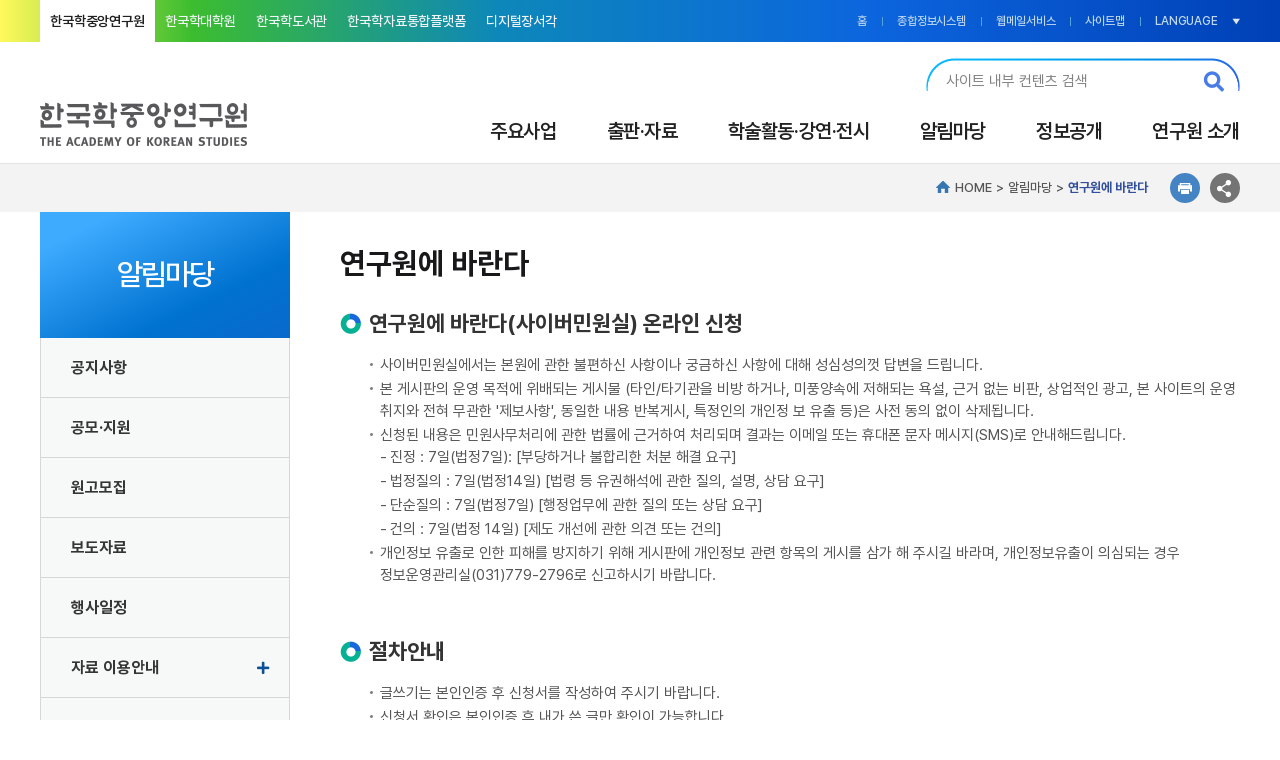

--- FILE ---
content_type: text/html; charset=UTF-8
request_url: http://www.aks.ac.kr/com/cmm/EgovContentView.do?menuNo=4010190000
body_size: 81033
content:
















    
    
    
     


<!DOCTYPE html>
<html lang="ko">
<head>
	
	<meta charset="utf-8">
	<meta http-equiv="x-ua-compatible" content="ie=edge">
	<meta name="format-detection" content="telephone=no">
	<meta name="viewport" content="width=device-width,initial-scale=1,shrink-to-fit=no">
	
	<title>한국학중앙연구원 > 알림마당 > 연구원에 바란다</title>
	
	<link rel="shortcut icon" href="/site/aks/favicon.ico" type="image/x-icon">

    
    <link rel="stylesheet" type="text/css" href="/site/aks/kor/css/fonts.css?v=20240730">
    <link rel="stylesheet" type="text/css" href="/site/aks/kor/css/common.css?v=20240730">
    <link rel="stylesheet" type="text/css" href="/site/aks/kor/css/sub.css?v=20250911">
    
	<link rel="stylesheet" type="text/css" href="/css/onioncms/form.css">
    <link rel="stylesheet" type="text/css" href="/css/onioncms/member.css">
    <link rel="stylesheet" type="text/css" href="/css/onioncms/contents.css">
    <link rel="stylesheet" type="text/css" href="/css/onioncms/responsive.css">
	<link rel="stylesheet" type="text/css" href="/fonts/icons/fontawesome.min.css">
	
	<script src="/js/common/jquery-2.2.4.min.js"></script>
	<script src="/plugins/jquery/jquery.form.min.js"></script>
	<script src="/js/ext/menu/createMenu.js"></script>
	<script src="/js/ext/subLeft/createLeftMenu.js"></script>
	<script src="/js/ext/banner/createBanner.js"></script>
	<script src="/js/ext/board/createMainBoard.js"></script>
	
    <script src="/js/onioncms/cms.js"></script>
	
	<!--[if lt IE 9]>
		<script src="/js/common/html5shiv.js"></script>
		<script src="/js/common/respond.js"></script>
	<![endif]-->
	
	<script src="/site/aks/kor/js/menuCommon.js?v=20240730"></script>
	<script src="/site/aks/kor/js/plugin.js?v=20240730"></script>
	<script src="/site/aks/kor/js/html5shiv.min.js?v=20240730"></script>
	<script src="/site/aks/kor/js/respond.min.js?v=20240730"></script>
	<script src="/site/aks/kor/js/ui.js?v=20251016"></script>
	
	
	<!-- Google tag (gtag.js) -->
	<script async src="https://www.googletagmanager.com/gtag/js?id=G-FFT51Q163B"></script>
	<script>
	  window.dataLayer = window.dataLayer || [];
	  function gtag(){dataLayer.push(arguments);}
	  gtag('js', new Date());
	
	  gtag('config', 'G-FFT51Q163B');
	</script>
	
	
	
	   <script type="application/ld+json">
        {
        "@context": "https://schema.org",
        "@type": "Organization",
        "name": "한국학중앙연구원",
        "url": "https://www.aks.ac.kr",
        "sameAs": [
            "https://blog.naver.com/aksblog",
            "https://www.youtube.com/@K-STORY_TV",
            "https://www.instagram.com/academy_of_korean_studies",
            "https://ko-kr.facebook.com/aks.news"
         ]
        }
        </script>
	
	
</head>

<body class="user m4010100000">
	









<script type="text/javascript">
var rootPath = '/';
rootPath = rootPath.substring(0, (rootPath.length - 1));
var href = document.location.href;

if (href.indexOf("aks.onionit.com") < 0 && href.indexOf("uks.onionit.com") < 0 && href.indexOf("cefia.onionit.com") < 0 && href.indexOf("onion.onion.co.kr") < 0) {
	/* if (document.location.protocol == 'http:') {
	    document.location.href = document.location.href.replace('http:', 'https:');
	} */
}

</script>

<!-- skip -->
<div class="skip">
    <a href="#contents">본문 바로가기</a>  
</div>
<!-- //skip -->

<div id="wrap">
	<!-- header -->
	<header id="header">
		<div class="header-top">
			<div class="container">
				<div class="left-wrap">
					<ul class="tab-list">
						<li class="on"><a href="/index.do">한국학중앙연구원</a></li>
						<li><a href="http://grad.aks.ac.kr/" target="_blank" title="새창열림">한국학대학원</a></li>
						<li><a href="https://lib.aks.ac.kr/" target="_blank" title="새창열림">한국학도서관</a></li>
						<!-- <li><a href="http://rinks.aks.ac.kr/" target="_blank" title="새창열림">한국학종합정보서비스(원내)</a></li> -->
						<li><a href="http://kdp.aks.ac.kr" target="_blank" title="새창열림">한국학자료통합플랫폼</a></li>
						<li><a href="https://jsg.aks.ac.kr/" target="_blank" title="새창열림">디지털장서각</a></li>
					</ul>
				</div>

				<div class="right-wrap">
					<ul class="split-list">
						<li><a href="/index.do">홈</a></li>
						<li><a href="http://portal.aks.ac.kr" target="_blank" title="새창열림">종합정보시스템</a></li>
						<li><a href="https://mail.aks.ac.kr/" target="_blank" title="새창열림">웹메일서비스</a></li>
						<li><a href="/cms/usr/ctt/sitemap.do?menuNo=9010130000">사이트맵</a></li>
						<!-- <li class="lang"><a href="http://intl.aks.ac.kr/english/" target="_blank" title="새창열림">ENG</a></li> -->
						<li>
							<button type="button" class="btn-language" title="LANGUAGE 열기">LANGUAGE</button>
							<ul class="language-box">
								
								<li><a href="http://intl.aks.ac.kr/english/" target="_blank" title="새창열림">ENGLISH</a></li>
								<li><a href="https://www.aks.ac.kr/ikorea/index.do?lang=eng" target="_blank" title="새창열림">CEFIA ENGLISH</a></li>
								<li><a href="https://www.aks.ac.kr/ikorea/index.do?lang=jpn" target="_blank" title="새창열림">CEFIA JAPANESE</a></li>
								<li><a href="https://www.aks.ac.kr/ikorea/index.do?lang=chn" target="_blank" title="새창열림">CEFIA CHINESE</a></li>
								<li><a href="https://www.aks.ac.kr/ikorea/index.do?lang=spn" target="_blank" title="새창열림">CEFIA SPANISH</a></li>
								<li><a href="https://www.aks.ac.kr/ikorea/index.do?lang=rus" target="_blank" title="새창열림">CEFIA RUSSIAN</a></li>
								<li><a href="https://www.aks.ac.kr/ikorea/index.do?lang=frn" target="_blank" title="새창열림">CEFIA FRENCH</a></li>
							</ul>
						</li>
					</ul>
					
					<form name="searchForm" class="searchForm" action="/cms/cmm/srch/search.do" style="float:left">
				        <input type="hidden" id="resultViewMore" name="resultViewMore" value="N">
                        <input type="hidden" id="menuNo" name="menuNo" value="9010140000">
				        <div class="search-box">
				        	<label for="searchKeyword" class="blind">통합검색</label>
	                        <input type="text" id="searchKeyword" name="searchKeyword" class="txt" maxlength="50" placeholder="사이트 내부 컨텐츠 검색" style="outline: none;">
	                        <button type="button" class="btn-search" onclick="$('form[name=searchForm]').submit(); return false;"><span class="blind">검색</span></button>
	                        <button type="button" class="btn-mobile-search-close"><span class="blind">검색 닫기</span></button>
	                    </div>
				    </form>
					

					<button type="button" class="btn-mobile-menu"><span class="blind">전체메뉴</span></button>
					<button type="button" class="btn-mobile-search"><span class="blind">검색</span></button>
				</div>
			</div>
		</div>

		<div class="header-bottom">
			<div class="container">
				<div class="left-wrap">
					<h1 class="logo"><a href="/index.do"><img src="/site/aks/kor/images/common/logo.png" alt="한국학중앙연구원 THE ACADEMY OF KOREAN STUDIES"></a></h1>
				</div>

				<div class="right-wrap">
					<!-- gnb -->
					<ul class="gnb">
					</ul>
					<!-- //gnb -->
				</div>
			</div>
		</div>
	</header>
	<!-- //header -->




<!-- sub_visual END-->
	<!-- location -->
	<div id="location">
		<div class="container">
			<ul id="locUl">
			</ul>
			<button type="button" class="btn-print" onclick="window.print(); return false;"><span class="blind">프린트</span></button>
			
			
			
			
			<div class="share-list">
				<script>var pageUrl = 'http://www.aks.ac.kr:80/com/cmm/EgovContentView.do?menuNo=4010190000';</script>
				<button type="button" id="btn_share" class="btn-share"><span class="blind">SNS 공유 열기</span></button>
				<button type="button" class="btn-facebook" onclick="shareFacebook(pageUrl);" title="새창열림"><span class="blind">페이스북 공유</span></button>
				<button type="button" class="btn-twitter" onclick="shareTwitter(pageUrl);" title="새창열림"><span class="blind">트위터 공유</span></button>
				<button type="button" class="btn-blog" onclick="shareNaver(pageUrl);" title="새창열림"><span class="blind">네이버 블로그 공유</span></button>
			</div>
		</div>
	</div>
	<!-- //location -->
	
	<!-- 개인정보처리방침 팝업추가 250911 -->
	
	
<div id="container">
	<div class="container">
		<div id="snb">
		</div>
	<div id="contents">
		
		
			<div class="contents-head">
	        	<h3 class="page-title"></h3>
	    	</div>
	    
        <div class="contents-body">

	


<div class="contents-section">
<h4 class="contents-title">연구원에 바란다(사이버민원실) 온라인 신청</h4>

<ul class="dotted-list">
	<li>사이버민원실에서는 본원에 관한 불편하신 사항이나 궁금하신 사항에 대해 성심성의껏 답변을 드립니다.</li>
	<li>본 게시판의 운영 목적에 위배되는 게시물 (타인/타기관을 비방 하거나, 미풍양속에 저해되는 욕설, 근거 없는 비판, 상업적인 광고, 본 사이트의 운영 취지와 전혀 무관한 &#39;제보사항&#39;, 동일한 내용 반복게시, 특정인의 개인정 보 유출 등)은 사전 동의 없이 삭제됩니다.</li>
	<li>신청된 내용은 민원사무처리에 관한 법률에 근거하여 처리되며 결과는 이메일 또는 휴대폰 문자 메시지(SMS)로 안내해드립니다.
	<ul class="dashed-list">
		<li>진정 : 7일(법정7일): [부당하거나 불합리한 처분 해결 요구]</li>
		<li>법정질의 : 7일(법정14일) [법령 등 유권해석에 관한 질의, 설명, 상담 요구]</li>
		<li>단순질의 : 7일(법정7일) [행정업무에 관한 질의 또는 상담 요구]</li>
		<li>건의 : 7일(법정 14일) [제도 개선에 관한 의견 또는 건의]</li>
	</ul>
	</li>
	<li>개인정보 유출로 인한 피해를 방지하기 위해 게시판에 개인정보 관련 항목의 게시를 삼가 해 주시길 바라며, 개인정보유출이 의심되는 경우 정보운영관리실(031)779-2796로 신고하시기 바랍니다.</li>
</ul>
</div>

<div class="contents-section">
<h4 class="contents-title">절차안내</h4>

<ul class="dotted-list">
	<li>글쓰기는 본인인증 후 신청서를 작성하여 주시기 바랍니다.</li>
	<li>신청서 확인은 본인인증 후 내가 쓴 글만 확인이 가능합니다.
	<div class="step-boxWrap">
	<ol class="step-box">
		<li class="bg-green">
		<div>본인인증</div>
		</li>
		<li>
		<div>신청서 작성</div>
		</li>
		<li class="line-green">
		<div>담당자 확인</div>
		</li>
		<li class="line-green">
		<div>처리 결과 안내</div>
		</li>
		<li>
		<div>본인인증</div>
		</li>
		<li>
		<div>처리결과 확인</div>
		</li>
	</ol>
	</div>
	</li>
</ul>

<div class="btn-group">
<div class="right-group"><a class="btn btn-background write" href="/usr/snsLoginView.do?url=%2Fcms%2Fusr%2Fwap%2FselectAplctnDataList.do%3FsiteAplctnId%3DwishResearcherAks%26menuNo%3D4010190000&menuNo=4010190000">글쓰기 &middot; 내 글 확인</a></div>
</div>
</div>
<!--//연구원에 바란다 인트로-->

	




			<script>
				$(document).ready(function() {
					if (jsonLoc != null && jsonLoc.length > 0) {
						var loc = jsonLoc[jsonLoc.length - 1];
						
						var chrgMberId = loc.chrgMberId;

			            // chrgMberId 유효성 체크
			            if (!chrgMberId || chrgMberId.trim() === "") {
			                console.warn("담당자 ID가 없습니다. 요청을 생략합니다.");
			                return;
			            }
			            
			            $.ajax({
			                type: "GET",
			                url: "/cms/usr/getAdminInfo.do?chrgMberId=" + encodeURIComponent(chrgMberId),
			                contentType: "application/json",
			                success: function(args) {
			                    var contact = $('.contents-contact');
			                    if (args && args.success && args.data) {
			                        var html = '<div class="contact-info"><strong>관리부서</strong><span>' + args.data.groupNm + '</span></div>';
			                        /* html += '<div class="contact-info"><strong>담당자</strong><span>' + args.data.userNm + ' (' + args.data.telNo + ')</span></div>'; */
			                        html += '<div class="contact-info"><strong>연락처</strong><span>' + args.data.telNo + '</span></div>';
			                        html += '<div class="contact-option"><a href="mailto:' + args.data.emailAdres + '" class="btn btn-contact">문의하기</a></div>';

			                        if (contact.length > 0) {
			                            contact.html(html).show();
			                        } else {
			                            $('.contents-body:last').append('<div class="contents-contact">' + html + '</div>');
			                        }
			                    } else {
			                        contact.remove();
			                    }
			                }
			            });
					}
				});
			</script>
			</div>
			<!-- //contents-body -->
        </div>
		<!-- //#contents -->
	</div>
	<!-- content_header  <div class="container"> END-->
	
	
	
	
</div>
<!-- content_header  <div id="container"> END-->



	<!-- footer -->
	<footer id="footer">
		<div class="footer-top">
			<div class="container">
				<div class="footer-link">
					<ul>
						<li class="item1">
							<button type="button" class="btn-menu" title="사용자 맞춤 메뉴 전체 열기"><span>연구자</span></button>
							<div class="link-box">
								<div class="box-head">
									<span>연구자</span>
								</div>
								<div class="box-body">
									<ul class="link-list">
										<li><a href="https://kdp.aks.ac.kr/" target="_blank" title="새창열림">한국학자료통합플랫폼</a></li>
										<li><a href="https://lib.aks.ac.kr" target="_blank" title="새창열림">한국학도서관</a></li>
										<li><a href="http://jsg.aks.ac.kr/portal/" target="_blank" title="새창열림">디지털장서각</a></li>
										<li><a href="/cms/usr/wap/selectAplctnDataList.do?siteAplctnId=publishedBookAks&newOldGbnSearch=Y&createDtOrderBy=DESC&menuNo=2010111000">한국학중앙연구원 출판물</a></li>
										<li><a href="http://waks.aks.ac.kr/" target="_blank" title="새창열림">한국학진흥사업 성과포털</a></li>
										<li><a href="https://encykorea.aks.ac.kr/" target="_blank" title="새창열림">한국민족문화대백과사전</a></li>
										<li><a href="http://www.grandculture.net/" target="_blank" title="새창열림">한국향토문화전자대전</a></li>
										<li><a href="http://ksps-pms.aks.ac.kr/jsp/rschr/" target="_blank" title="새창열림">과제관리시스템</a></li>
									</ul>
								</div>
							</div>
						</li>
						<li class="item2">
							<button type="button" class="btn-menu" title="사용자 맞춤 메뉴 전체 열기"><span>대학원생</span></button>
							<div class="link-box">
								<div class="box-head">
									<span>대학원생</span>
								</div>
								<div class="box-body">
									<ul class="link-list">
										<li><a href="http://grad.aks.ac.kr/com/cmm/EgovContentView.do?menuNo=1010110000" target="_blank" title="새창열림">대학원소개</a></li>
										<li><a href="http://grad.aks.ac.kr/com/cmm/EgovContentView.do?menuNo=2010170000" target="_blank" title="새창열림">입학안내</a></li>
										<li><a href="http://grad.aks.ac.kr/com/cmm/EgovContentView.do?menuNo=4010150000" target="_blank" title="새창열림">장학 및 특장점</a></li>
										<li><a href="http://grad.aks.ac.kr/cms/usr/wap/selectAplctnDataList.do?siteAplctnId=professorUks&menuNo=1010140000" target="_blank" title="새창열림">교수진소개</a></li>
									</ul>
								</div>
							</div>
						</li>
						<li class="item3">
							<button type="button" class="btn-menu" title="사용자 맞춤 메뉴 전체 열기"><span>일반인</span></button>
							<div class="link-box">
								<div class="box-head">
									<span>일반인</span>
								</div>
								<div class="box-body">
									<ul class="link-list">
										<li><a href="http://grad.aks.ac.kr/com/cmm/EgovContentView.do?menuNo=6010110000" target="_blank" title="새창열림">청계서당</a></li>
										<li><a href="/com/cmm/EgovContentView.do?menuNo=4010170000">견학안내</a></li>
										<li><a href="/cms/usr/wap/selectAplctnDataList.do?siteAplctnId=eventInfoAks&listAll=1&menuNo=3010120000">행사안내</a></li>
										<li><a href="/com/cmm/EgovContentView.do?menuNo=1010133100">기증기탁제도 안내</a></li>
									</ul>
								</div>
							</div>
						</li>
						<li class="item4">
							<button type="button" class="btn-menu" title="사용자 맞춤 메뉴 전체 열기"><span>민원인</span></button>
							<div class="link-box">
								<div class="box-head">
									<span>민원인</span>
								</div>
								<div class="box-body">
									<ul class="link-list">
										<li><a href="/com/cmm/EgovContentView.do?menuNo=4010190000">연구원에바란다</a></li>
										<li><a href="/com/cmm/EgovContentView.do?menuNo=4010191200">청렴신문고</a></li>
										<li><a href="/com/cmm/EgovContentView.do?menuNo=4010191100">성희롱성폭력신고</a></li>
										<li><a href="/com/cmm/EgovContentView.do?menuNo=4010191300">직장내 괴롭힘 신고</a></li>
										<li><a href="/com/cmm/EgovContentView.do?menuNo=4010191400">부정청구행위 신고</a></li>
									</ul>
								</div>
							</div>
						</li>
					</ul>
					<!-- <button type="button" class="btn-open" title="사용자 맞춤 메뉴 전체 열기"><span class="blind">사용자 맞춤 메뉴 전체 열기</span></button> -->
				</div>
			</div>
		</div>
		
		<!-- Family site, 유관기관 모바일 -->
		<div class="m-site-link">
			<ul class="link-list">
				<li>
					<button type="button" class="btn-menu">Family site</button>
					<div class="link-box">
						<ul>							
							<li><a href="http://grad.aks.ac.kr/" target="_blank">한국학대학원</a></li>
                            <li><a href="https://ksps.aks.ac.kr/" target="_blank">한국학진흥사업단</a></li>
                            <li><a href="http://waks.aks.ac.kr/" target="_blank">한국학진흥사업 성과포털</a></li>
                            <li><a href="http://ksps-pms.aks.ac.kr/jsp/rschr/" target="_blank">한국학진흥사업 과제관리시스템</a></li>
                            <li><a href="https://lib.aks.ac.kr/" target="_blank">한국학도서관</a></li>
                            <li><a href="http://jsg.aks.ac.kr/portal/" target="_blank">디지털장서각</a></li>
                            <li><a href="http://archive.aks.ac.kr/" target="_blank">한국고문서자료관</a></li>
                            <li><a href="http://kostma.aks.ac.kr/" target="_blank">한국학자료포털</a></li>
                            <li><a href="http://encykorea.aks.ac.kr/" target="_blank">한국민족문화대백과사전</a></li>
                            <li><a href="http://www.grandculture.net/" target="_blank">한국향토문화전자대전</a></li>
                            <!-- <li><a href="http://waks.aks.ac.kr/rsh/" target="_blank">한국학영문용어용례사전</a></li> -->
                            <li><a href="http://www.ekoreajournal.net/" target="_blank">Korea Journal</a></li>
                            <li><a href="https://kdp.aks.ac.kr/" target="_blank">한국학자료통합플랫폼</a></li>
                            <li><a href="http://rinks.aks.ac.kr/" target="_blank">한국학종합정보서비스</a></li>
                            <li><a href="http://kdp.aks.ac.kr/people" target="_blank">한국역대인물종합정보시스템</a></li>
                            <li><a href="http://yoksa.aks.ac.kr/main.jsp" target="_blank">한국학디지털아카이브</a></li>
						</ul>
					</div>
				</li>
				<li>
					<button type="button" class="btn-menu">유관기관</button>
					<div class="link-box">
						<ul>
							<li><a href="http://www.moe.go.kr" title="교육부">교육부</a></li>
							<li><a href="http://www.overseaschf.or.kr" title="국외소재문화재재단">국외소재문화재재단</a></li>
							<li><a href="http://www.historyfoundation.or.kr/" title="동북아역사재단">동북아역사재단</a></li>
							<li><a href="http://www.nrf.re.kr" title="한국연구재단">한국연구재단 </a></li>
							<li><a href="http://www.kf.or.kr/" title="한국국제교류재단">한국국제교류재단 </a></li>
							<li><a href="http://www.acrc.go.kr/acrc/index.do" title="국민권익위원회">국민권익위원회</a></li>
							<li><a href="https://www.kisa.or.kr/" title="한국인터넷진흥원">한국인터넷진흥원</a></li>
							<li><a href="http://www.alio.go.kr/alio/main/main.jsp" title="알리오">알리오</a></li>
							<li><a href="https://www.academyinfo.go.kr/popup/pubinfo1690/list.do?schlId=0000683" title="대학알리미">대학알리미</a></li>
							<li><a href="https://www.open.go.kr/" title="정보공개">정보공개</a></li>
							<li><a href="https://www.heritage.go.kr/" title="국가문화유산포털">국가문화유산포털</a></li>
							<li><a href="https://www.data.go.kr/" title="공공데이터포털">공공데이터포털</a></li>
						</ul>
					</div>
				</li>
			</ul>
		</div>
		<!-- //Family site, 유관기관 모바일 -->
	
		<div class="footer-bottom">
			<div class="container">
	
				<div class="logo"><img src="/site/aks/kor/images/common/logo_f.png" alt="한국학중앙연구원"></div>
	
				<div class="footer-menu">
					<div class="menu-wrap">
						<ul class="menu-list">
							<li><a href="/com/cmm/EgovContentView.do?menuNo=9010110000">개인정보처리방침</a></li>
							<li><a href="/com/cmm/EgovContentView.do?menuNo=9010150000">영상정보처리기기 운영관리방침</a></li>
							<li><a href="/com/cmm/EgovContentView.do?menuNo=9010120000">이메일무단수집거부</a></li>
						</ul>
						
						<div class="wa-mark">
							<a href="http://www.webwatch.or.kr/Situation/WA_Situation.html?MenuCD=110" target="_blank" title="새창열림">
								<img src="/site/aks/kor/images/common/wa_mark.png" alt="과학기술정보통신부 WA(WEB접근성) 품질인증 마크, 웹와치(WebWatch) 2024.9.23 ~ 2025.9.22"  />
							</a>
						</div>
					</div>
					
					<!-- 모바일일 경우에만 PC버전 보기 표출 -->
					<button type="button" id="btn_screen_mode" class="btn-screen">PC 버전으로 보기</button>
	
					<address class="address">경기도 성남시 분당구 하오개로 323 한국학중앙연구원[13455] <span>대표전화 : 031-709-8111</span>
					</address>
					<p class="copyright">Copyright The Academy of Korean Studies. All Rights Reserved.</p>
				</div>
	
				<div class="site-link">
					<div class="link-wrap">
						<select id="fammilyLink" name="fammilyLink" class="sel" title="패밀리사이트 이동 선택">
							<option selected="selected" value="">Family site</option>
							<option value="http://grad.aks.ac.kr/">한국학대학원</option>
							<option value="https://ksps.aks.ac.kr/">한국학진흥사업단</option>
							<option value="http://waks.aks.ac.kr/">한국학진흥사업 성과포털</option>
							<option value="http://ksps-pms.aks.ac.kr/jsp/rschr/">한국학진흥사업 과제관리시스템</option>
							<option value="https://lib.aks.ac.kr/">한국학도서관</option>
							<option value="http://jsg.aks.ac.kr/portal/">디지털장서각</option>
							<option value="http://archive.aks.ac.kr/">한국고문서자료관</option>
							<option value="http://kostma.aks.ac.kr/">한국학자료포털</option>
							<option value="http://encykorea.aks.ac.kr/">한국민족문화대백과사전</option>
							<option value="http://www.grandculture.net/">한국향토문화전자대전</option>
							<!-- <option value="http://waks.aks.ac.kr/rsh/">한국학영문용어용례사전</option> -->
							<option value="http://www.ekoreajournal.net/">Korea Journal</option>
							<option value="https://kdp.aks.ac.kr/">한국학자료통합플랫폼</option>
							<option value="http://rinks.aks.ac.kr/">한국학종합정보서비스</option>
							<option value="http://kdp.aks.ac.kr/people">한국역대인물종합정보시스템</option>
							<option value="http://yoksa.aks.ac.kr/main.jsp">한국학디지털아카이브</option>
						</select>
						<button type="button" class="btn-go" onclick="goFamilyLink();" title="새창열림">이동</button>
					</div>
	
					<div class="link-wrap">
						<select id="govLink" name="govLink" class="sel" title="유관기관 이동 선택">
							<option value="" selected="selected">유관기관</option>
							<option value="http://www.moe.go.kr" title="교육부">교육부</option>
							<option value="http://www.overseaschf.or.kr" title="국외소재문화재재단">국외소재문화재재단</option>
							<option value="http://www.historyfoundation.or.kr/" title="동북아역사재단">동북아역사재단</option>
							<option value="http://www.nrf.re.kr" title="한국연구재단">한국연구재단 </option>
							<option value="http://www.kf.or.kr/" title="한국국제교류재단">한국국제교류재단 </option>
							<option value="http://www.acrc.go.kr/acrc/index.do" title="국민권익위원회">국민권익위원회</option>
							<option value="https://www.kisa.or.kr/" title="한국인터넷진흥원">한국인터넷진흥원</option>
							<option value="http://www.alio.go.kr/alio/main/main.jsp" title="알리오">알리오</option>
							<option value="https://www.academyinfo.go.kr/popup/pubinfo1690/list.do?schlId=0000683" title="대학알리미">대학알리미</option>
							<option value="https://www.open.go.kr/" title="정보공개">정보공개</option>
							<option value="https://www.heritage.go.kr/" title="국가문화유산포털">국가문화유산포털</option>
							<option value="https://www.data.go.kr/" title="공공데이터포털">공공데이터포털</option>
						</select>
						<button type="button" class="btn-go" onclick="goGovLink();" title="새창열림">이동</button>
					</div>
				</div>
	
				<script>
					$(document).ready(function () {
						var screen_mode = "mobile"; // 쿠키에 저장할 변수

						$("#btn_screen_mode").on("click", function () {
							if (screen_mode == "mobile") {
								$('meta[name="viewport"]').attr("content", "width=1200,initial-scale=" + (document.documentElement.clientWidth / 1200) + ",shrink-to-fit=no");
								$(this).text("모바일 버전으로 보기");

								screen_mode = "pc";
							} else {
								$('meta[name="viewport"]').attr("content", "width=device-width,initial-scale=1,shrink-to-fit=no");
								$(this).text("PC 버전으로 보기");

								screen_mode = "mobile";
							}
						});
					});
					
					function goFamilyLink(){
						var link = $('#fammilyLink').val();
						window.open(link);
					}
					
					function goGovLink(){
						var link = $('#govLink').val();
						window.open(link);
					}
				</script>
			</div>
		</div>
	</footer>
	<!-- //footer -->
	
	<a href="#wrap" class="btn-top"><span class="blind">TOP</span></a>

	<!-- 모바일 전체 메뉴 -->
	<div id="all_menu" class="all-menu">
		<div class="all-menu-wrap">
			<div class="all-menu-title">
				<span>전체메뉴</span>
			</div>

			<div class="all-menu-body">
				<ul class="m-menu-list">
				</ul>
			</div>

			<div class="btn-wrap">
				<button type="button" class="btn-close">닫기</button>
			</div>
		</div>
		<div class="all-menu-bg"></div>
	</div>
	<!-- //모바일 전체 메뉴 -->
</div>
	<!-- Matomo -->
	<script type="text/javascript">
	  var _paq = window._paq || [];
	  /* tracker methods like "setCustomDimension" should be called before "trackPageView" */
	  _paq.push(["setDocumentTitle", document.domain + "/" + document.title]);
	  _paq.push(['trackPageView']);
	  _paq.push(['enableLinkTracking']);
	  (function() {
	    var u="//matomo.onionit.com/";
	    _paq.push(['setTrackerUrl', u+'matomo.php']);
	    _paq.push(['setSiteId', '3']);
	    var d=document, g=d.createElement('script'), s=d.getElementsByTagName('script')[0];
	    g.type='text/javascript'; g.async=true; g.defer=true; g.src=u+'matomo.js'; s.parentNode.insertBefore(g,s);
	  })();
	</script>
	<!-- End Matomo Code -->

	<!-- Global site tag (gtag.js) - Google Analytics -->
	<script async src="https://www.googletagmanager.com/gtag/js?id=UA-17123977-1"></script>
	<script>
	  window.dataLayer = window.dataLayer || [];
	  function gtag(){dataLayer.push(arguments);}
	  gtag('js', new Date());
	
	  gtag('config', 'UA-17123977-1');
	</script>


	<script>
		var fileSrc = '/site/aks';
		var filePath = fileSrc + '/kor/uploadBanners/';
		var menuCount = 0;
		var menuListArray = new Array();
		var boardCount = 0;
		var boardListArray = new Array();
		var tmplatObjectArray = new Array();
		var userAuth = 'ANONYMOUS';
		var menuNoList = new Array();
		var menuNmList = new Array();
		var upperMenuNoList = new Array();
		
		// 사용자 화면에서 session 정보를 사용하기 위해서.. 전역변수로 저장함.
		var sessionInfo = {
			id : '',
			name : ''
		}
		
		var jsonMenu = [{"menuNo":"0","menuNm":"홈","menuUrl":"/","menuType":"_MENU_","upperMenuNo":"-1","menuDc":"홈","subMenu":[{"menuNo":"1010100000","menuNm":"주요사업","menuUrl":"/cms/usr/wap/selectAplctnDataList.do?siteAplctnId=koreanology&listAll=1&menuNo=1010110200&lang=kor","menuType":"_FOLDER_","upperMenuNo":"0","menuDc":"","subMenu":[{"menuNo":"1010110000","menuNm":"연구","menuUrl":"/cms/usr/wap/selectAplctnDataList.do?siteAplctnId=koreanology&listAll=1&menuNo=1010110200&lang=kor","menuType":"_FOLDER_","upperMenuNo":"1010100000","menuDc":"","subMenu":[{"menuNo":"1010110100","menuNm":"한국학 정책기획","menuUrl":"/cms/usr/wap/selectAplctnDataList.do?siteAplctnId=koreanology&listAll=1&menuNo=1010110200&lang=kor","menuType":"_FOLDER_","upperMenuNo":"1010110000","menuDc":"","subMenu":[{"menuNo":"1010110200","menuNm":"한국학 동향","menuUrl":"/cms/usr/wap/selectAplctnDataList.do?siteAplctnId=koreanology&listAll=1&menuNo=1010110200&lang=kor","menuType":"_MENU_","upperMenuNo":"1010110100","menuDc":"","subMenu":[]},{"menuNo":"1010110300","menuNm":"한국학 환류","menuUrl":"/cop/bbs/selectBoardList.do?bbsId=BBSMSTR_000000000321&listAll=1&menuNo=1010110300&lang=kor","menuType":"_MENU_","upperMenuNo":"1010110100","menuDc":"","subMenu":[]}]},{"menuNo":"1010111000","menuNm":"한국학 기초연구","menuUrl":"/com/cmm/EgovContentView.do?menuNo=1010111000&lang=kor","menuType":"_MENU_","upperMenuNo":"1010110000","menuDc":"","subMenu":[]},{"menuNo":"1010112000","menuNm":"한국학 중점연구","menuUrl":"/com/cmm/EgovContentView.do?menuNo=1010112000&lang=kor","menuType":"_MENU_","upperMenuNo":"1010110000","menuDc":"","subMenu":[]},{"menuNo":"1010113000","menuNm":"성과공개 (~ 2019)","menuUrl":"/cms/usr/wap/selectAplctnDataList.do?siteAplctnId=projectAks&listAll=1&projectStartOrderBy=DESC&creatDtOrderBy=DESC&menuNo=1010113000&lang=kor","menuType":"_MENU_","upperMenuNo":"1010110000","menuDc":"","subMenu":[]},{"menuNo":"1010113500","menuNm":"성과공개 (2020 ~)","menuUrl":"/cms/usr/prj/selectProjectList.do?siteAplctnId=projectAks&subjNo=D19038&menuNo=1010113500&menuNo=1010113500&lang=kor","menuType":"_MENU_","upperMenuNo":"1010110000","menuDc":"","subMenu":[]},{"menuNo":"1010114000","menuNm":"FAQ","menuUrl":"/cop/bbs/selectBoardList.do?bbsId=BBSMSTR_000000000150&listAll=1&menuNo=1010114000&lang=kor","menuType":"_MENU_","upperMenuNo":"1010110000","menuDc":"","subMenu":[]},{"menuNo":"1010115000","menuNm":"지난 연구과제리스트","menuUrl":"/cop/bbs/selectBoardList.do?bbsId=BBSMSTR_000000000011&ctgryCode=ASD10&usrAt=Y&listAll=1&menuNo=1010115000&lang=kor","menuType":"_MENU_","upperMenuNo":"1010110000","menuDc":"","subMenu":[]},{"menuNo":"1010116000","menuNm":"연구비 집행서식","menuUrl":"/com/cmm/EgovContentView.do?menuNo=1010116000&lang=kor","menuType":"_MENU_","upperMenuNo":"1010110000","menuDc":"","subMenu":[]}]},{"menuNo":"1010120000","menuNm":"한국학대학원","menuUrl":"/com/cmm/EgovContentView.do?menuNo=1010120000&lang=kor","menuType":"_MENU_","upperMenuNo":"1010100000","menuDc":"","subMenu":[]},{"menuNo":"1010130000","menuNm":"장서각","menuUrl":"/com/cmm/EgovContentView.do?menuNo=1010131100&lang=kor","menuType":"_FOLDER_","upperMenuNo":"1010100000","menuDc":"","subMenu":[{"menuNo":"1010131000","menuNm":"장서각 소개","menuUrl":"/com/cmm/EgovContentView.do?menuNo=1010131100&lang=kor","menuType":"_FOLDER_","upperMenuNo":"1010130000","menuDc":"","subMenu":[{"menuNo":"1010131100","menuNm":"장서각 연혁","menuUrl":"/com/cmm/EgovContentView.do?menuNo=1010131100&lang=kor","menuType":"_MENU_","upperMenuNo":"1010131000","menuDc":"","subMenu":[]},{"menuNo":"1010131300","menuNm":"장서각 소장 고문헌 유래","menuUrl":"/com/cmm/EgovContentView.do?menuNo=1010131300&lang=kor","menuType":"_MENU_","upperMenuNo":"1010131000","menuDc":"","subMenu":[]}]},{"menuNo":"1010132000","menuNm":"왕실문헌연구","menuUrl":"/com/cmm/EgovContentView.do?menuNo=1010132100&lang=kor","menuType":"_FOLDER_","upperMenuNo":"1010130000","menuDc":"","subMenu":[{"menuNo":"1010132100","menuNm":"장서각 자료 기초 및 심화 연구","menuUrl":"/com/cmm/EgovContentView.do?menuNo=1010132100&lang=kor","menuType":"_MENU_","upperMenuNo":"1010132000","menuDc":"","subMenu":[]},{"menuNo":"1010132200","menuNm":"연구 성과의 확산 및 대중화","menuUrl":"/com/cmm/EgovContentView.do?menuNo=1010132200&lang=kor","menuType":"_MENU_","upperMenuNo":"1010132000","menuDc":"","subMenu":[]},{"menuNo":"1010132300","menuNm":"장서각 자료 DB 구축","menuUrl":"/com/cmm/EgovContentView.do?menuNo=1010132300&lang=kor","menuType":"_MENU_","upperMenuNo":"1010132000","menuDc":"","subMenu":[]}]},{"menuNo":"1010133000","menuNm":"수집자료 연구","menuUrl":"/com/cmm/EgovContentView.do?menuNo=1010133100&lang=kor","menuType":"_FOLDER_","upperMenuNo":"1010130000","menuDc":"","subMenu":[{"menuNo":"1010133100","menuNm":"자료수집 및 연구","menuUrl":"/com/cmm/EgovContentView.do?menuNo=1010133100&lang=kor","menuType":"_MENU_","upperMenuNo":"1010133000","menuDc":"","subMenu":[]},{"menuNo":"1010133200","menuNm":"수집자료 정보화","menuUrl":"/com/cmm/EgovContentView.do?menuNo=1010133200&lang=kor","menuType":"_MENU_","upperMenuNo":"1010133000","menuDc":"","subMenu":[]},{"menuNo":"1010133300","menuNm":"자료 연구 성과 확산","menuUrl":"/com/cmm/EgovContentView.do?menuNo=1010133300&lang=kor","menuType":"_MENU_","upperMenuNo":"1010133000","menuDc":"","subMenu":[]}]},{"menuNo":"1010134000","menuNm":"고전적 관리 운영","menuUrl":"/com/cmm/EgovContentView.do?menuNo=1010134100&lang=kor","menuType":"_FOLDER_","upperMenuNo":"1010130000","menuDc":"","subMenu":[{"menuNo":"1010134100","menuNm":"보존처리","menuUrl":"/com/cmm/EgovContentView.do?menuNo=1010134100&lang=kor","menuType":"_MENU_","upperMenuNo":"1010134000","menuDc":"","subMenu":[]},{"menuNo":"1010134200","menuNm":"고전적 관리∙정보화","menuUrl":"/com/cmm/EgovContentView.do?menuNo=1010134200&lang=kor","menuType":"_MENU_","upperMenuNo":"1010134000","menuDc":"","subMenu":[]},{"menuNo":"1010134300","menuNm":"장서각 소장 국가유산","menuUrl":"/com/cmm/EgovContentView.do?menuNo=1010134300&lang=kor","menuType":"_MENU_","upperMenuNo":"1010134000","menuDc":"","subMenu":[]}]}]},{"menuNo":"1010140000","menuNm":"국제교류","menuUrl":"/aks/usr/smn/aksUsrSubMainView.do?menuNo=1010144000&lang=kor","menuType":"_FOLDER_","upperMenuNo":"1010100000","menuDc":"","subMenu":[{"menuNo":"1010144000","menuNm":"국제교류 소개","menuUrl":"/aks/usr/smn/aksUsrSubMainView.do?menuNo=1010144000&lang=kor","menuType":"_MENU_","upperMenuNo":"1010140000","menuDc":"","subMenu":[]},{"menuNo":"1010141000","menuNm":"지원·교류","menuUrl":"/com/cmm/EgovContentView.do?menuNo=1010141100&lang=kor","menuType":"_FOLDER_","upperMenuNo":"1010140000","menuDc":"","subMenu":[{"menuNo":"1010141100","menuNm":"해외한국학지원사업","menuUrl":"/com/cmm/EgovContentView.do?menuNo=1010141100&lang=kor","menuType":"_MENU_","upperMenuNo":"1010141000","menuDc":"","subMenu":[]},{"menuNo":"1010141200","menuNm":"펠로십 프로그램","menuUrl":"/com/cmm/EgovContentView.do?menuNo=1010141210&lang=kor","menuType":"_FOLDER_","upperMenuNo":"1010141000","menuDc":"","subMenu":[{"menuNo":"1010141210","menuNm":"펠로십 프로그램","menuUrl":"/com/cmm/EgovContentView.do?menuNo=1010141210&lang=kor","menuType":"_MENU_","upperMenuNo":"1010141200","menuDc":"","subMenu":[]},{"menuNo":"1010141220","menuNm":"펠로십 프로그램","menuUrl":"/cop/bbs/selectBoardList.do?bbsId=BBSMSTR_000000000012&listAll=1&menuNo=1010141220&lang=kor","menuType":"_MENU_","upperMenuNo":"1010141200","menuDc":"","subMenu":[]}]},{"menuNo":"1010141400","menuNm":"한국문화강좌","menuUrl":"/com/cmm/EgovContentView.do?menuNo=1010141400&lang=kor","menuType":"_MENU_","upperMenuNo":"1010141000","menuDc":"","subMenu":[]},{"menuNo":"1010141500","menuNm":"세계한국학대회","menuUrl":"/com/cmm/EgovContentView.do?menuNo=1010141500&lang=kor","menuType":"_MENU_","upperMenuNo":"1010141000","menuDc":"","subMenu":[]},{"menuNo":"1010141600","menuNm":"한국학국제학술회의","menuUrl":"/com/cmm/EgovContentView.do?menuNo=1010141600&lang=kor","menuType":"_MENU_","upperMenuNo":"1010141000","menuDc":"","subMenu":[]},{"menuNo":"1010141700","menuNm":"소키에타스 코리아나","menuUrl":"/cop/bbs/selectBoardList.do?bbsId=BBSMSTR_000000000013&listAll=1&menuNo=1010141700&lang=kor","menuType":"_MENU_","upperMenuNo":"1010141000","menuDc":"","subMenu":[]},{"menuNo":"1010141300","menuNm":"해외학술기관교류","menuUrl":"/com/cmm/EgovContentView.do?menuNo=1010141300&lang=kor","menuType":"_MENU_","upperMenuNo":"1010141000","menuDc":"","subMenu":[]}]},{"menuNo":"1010142000","menuNm":"한국바로알리기","menuUrl":"/com/cmm/EgovContentView.do?menuNo=1010142110&lang=kor","menuType":"_FOLDER_","upperMenuNo":"1010140000","menuDc":"","subMenu":[{"menuNo":"1010142100","menuNm":"외국 교과서 분석","menuUrl":"/com/cmm/EgovContentView.do?menuNo=1010142110&lang=kor","menuType":"_FOLDER_","upperMenuNo":"1010142000","menuDc":"","subMenu":[{"menuNo":"1010142110","menuNm":"외국 교과서 분석 소개","menuUrl":"/com/cmm/EgovContentView.do?menuNo=1010142110&lang=kor","menuType":"_MENU_","upperMenuNo":"1010142100","menuDc":"","subMenu":[]},{"menuNo":"1010142120","menuNm":"외국 교과서 분석 성과","menuUrl":"/cop/bbs/selectBoardList.do?bbsId=BBSMSTR_000000000014&listAll=1&menuNo=1010142120&lang=kor","menuType":"_MENU_","upperMenuNo":"1010142100","menuDc":"","subMenu":[]}]},{"menuNo":"1010142200","menuNm":"교과서 세미나","menuUrl":"/com/cmm/EgovContentView.do?menuNo=1010142200&lang=kor","menuType":"_MENU_","upperMenuNo":"1010142000","menuDc":"","subMenu":[]},{"menuNo":"1010142300","menuNm":"교과서 전문가 초청연수","menuUrl":"/com/cmm/EgovContentView.do?menuNo=1010142300&lang=kor","menuType":"_MENU_","upperMenuNo":"1010142000","menuDc":"","subMenu":[]},{"menuNo":"1010142930","menuNm":"글로컬 교육 협력 프로그램","menuUrl":"/com/cmm/EgovContentView.do?menuNo=1010142930&lang=kor","menuType":"_MENU_","upperMenuNo":"1010142000","menuDc":"","subMenu":[]},{"menuNo":"1010142400","menuNm":"현지방문 교과서 개선 활동","menuUrl":"/com/cmm/EgovContentView.do?menuNo=1010142400&lang=kor","menuType":"_MENU_","upperMenuNo":"1010142000","menuDc":"","subMenu":[]},{"menuNo":"1010142900","menuNm":"한국바로알리기 지원사업","menuUrl":"/com/cmm/EgovContentView.do?menuNo=1010142910&lang=kor","menuType":"_FOLDER_","upperMenuNo":"1010142000","menuDc":"","subMenu":[{"menuNo":"1010142910","menuNm":"한국바로알리기 교육 콘텐츠 개발 및 활동 지원 사업","menuUrl":"/com/cmm/EgovContentView.do?menuNo=1010142910&lang=kor","menuType":"_MENU_","upperMenuNo":"1010142900","menuDc":"","subMenu":[]},{"menuNo":"1010142920","menuNm":"한국바로알리기 교육 콘텐츠 개발 및 활동 지원 사업","menuUrl":"/cop/bbs/selectBoardList.do?bbsId=BBSMSTR_000000000311&listAll=1&menuNo=1010142920&lang=kor","menuType":"_MENU_","upperMenuNo":"1010142900","menuDc":"","subMenu":[]}]},{"menuNo":"1010142600","menuNm":"한국이해자료 개발","menuUrl":"/com/cmm/EgovContentView.do?menuNo=1010142600&lang=kor","menuType":"_MENU_","upperMenuNo":"1010142000","menuDc":"","subMenu":[]},{"menuNo":"1010142800","menuNm":"공모전수상작","menuUrl":"/cop/bbs/selectBoardList.do?bbsId=BBSMSTR_000000000016&listAll=1&menuNo=1010142800&lang=kor","menuType":"_MENU_","upperMenuNo":"1010142000","menuDc":"","subMenu":[]}]},{"menuNo":"1010143000","menuNm":"국제교과서자료관","menuUrl":"/com/cmm/EgovContentView.do?menuNo=1010143000&lang=kor","menuType":"_MENU_","upperMenuNo":"1010140000","menuDc":"","subMenu":[]}]},{"menuNo":"1010150000","menuNm":"한국학사전편찬","menuUrl":"/com/cmm/EgovContentView.do?menuNo=1010151000&lang=kor","menuType":"_FOLDER_","upperMenuNo":"1010100000","menuDc":"","subMenu":[{"menuNo":"1010151000","menuNm":"한국향토문화전자대전","menuUrl":"/com/cmm/EgovContentView.do?menuNo=1010151000&lang=kor","menuType":"_MENU_","upperMenuNo":"1010150000","menuDc":"","subMenu":[]},{"menuNo":"1010152000","menuNm":"세계한민족문화대전","menuUrl":"/com/cmm/EgovContentView.do?menuNo=1010152000&lang=kor","menuType":"_MENU_","upperMenuNo":"1010150000","menuDc":"","subMenu":[]},{"menuNo":"1010153000","menuNm":"한국민족문화대백과사전","menuUrl":"/com/cmm/EgovContentView.do?menuNo=1010153000&lang=kor","menuType":"_MENU_","upperMenuNo":"1010150000","menuDc":"","subMenu":[]}]},{"menuNo":"1010160000","menuNm":"한국학도서관","menuUrl":"/com/cmm/EgovContentView.do?menuNo=1010161000&lang=kor","menuType":"_FOLDER_","upperMenuNo":"1010100000","menuDc":"","subMenu":[{"menuNo":"1010161000","menuNm":"한국학자료정보화","menuUrl":"/com/cmm/EgovContentView.do?menuNo=1010161000&lang=kor","menuType":"_MENU_","upperMenuNo":"1010160000","menuDc":"","subMenu":[]},{"menuNo":"1010162000","menuNm":"한국학전문도서관운영","menuUrl":"/com/cmm/EgovContentView.do?menuNo=1010162000&lang=kor","menuType":"_MENU_","upperMenuNo":"1010160000","menuDc":"","subMenu":[]}]},{"menuNo":"1010170000","menuNm":"한국학진흥사업","menuUrl":"/com/cmm/EgovContentView.do?menuNo=1010170500&lang=kor","menuType":"_FOLDER_","upperMenuNo":"1010100000","menuDc":"","subMenu":[{"menuNo":"1010170500","menuNm":"한국학진흥사업 소개","menuUrl":"/com/cmm/EgovContentView.do?menuNo=1010170500&lang=kor","menuType":"_MENU_","upperMenuNo":"1010170000","menuDc":"","subMenu":[]},{"menuNo":"1010171000","menuNm":"해외한국학사업","menuUrl":"/com/cmm/EgovContentView.do?menuNo=1010171000&lang=kor","menuType":"_MENU_","upperMenuNo":"1010170000","menuDc":"","subMenu":[]},{"menuNo":"1010172000","menuNm":"국내한국학사업","menuUrl":"/com/cmm/EgovContentView.do?menuNo=1010172000&lang=kor","menuType":"_MENU_","upperMenuNo":"1010170000","menuDc":"","subMenu":[]}]}]},{"menuNo":"2010100000","menuNm":"출판·자료","menuUrl":"/cms/usr/wap/selectAplctnDataList.do?siteAplctnId=publishedBookAks&newOldGbnSearch=Y&orderNumberOrderBy=DESC&listAll=1&menuNo=2010111000&lang=kor","menuType":"_FOLDER_","upperMenuNo":"0","menuDc":"","subMenu":[{"menuNo":"2010110000","menuNm":"출판도서","menuUrl":"/cms/usr/wap/selectAplctnDataList.do?siteAplctnId=publishedBookAks&newOldGbnSearch=Y&orderNumberOrderBy=DESC&listAll=1&menuNo=2010111000&lang=kor","menuType":"_FOLDER_","upperMenuNo":"2010100000","menuDc":"","subMenu":[{"menuNo":"2010111000","menuNm":"신간도서","menuUrl":"/cms/usr/wap/selectAplctnDataList.do?siteAplctnId=publishedBookAks&newOldGbnSearch=Y&orderNumberOrderBy=DESC&listAll=1&menuNo=2010111000&lang=kor","menuType":"_MENU_","upperMenuNo":"2010110000","menuDc":"","subMenu":[]},{"menuNo":"2010112000","menuNm":"AKS총서","menuUrl":"/cms/usr/wap/selectAplctnDataList.do?siteAplctnId=publishedBookAks&mainCategorySearch=A&mainCategory=A&orderNumberOrderBy=DESC&menuNo=2010112100&categorySearch=A01&listAll=1&menuNo=2010112100&lang=kor","menuType":"_FOLDER_","upperMenuNo":"2010110000","menuDc":"","subMenu":[{"menuNo":"2010112100","menuNm":"인문총서","menuUrl":"/cms/usr/wap/selectAplctnDataList.do?siteAplctnId=publishedBookAks&mainCategorySearch=A&mainCategory=A&orderNumberOrderBy=DESC&menuNo=2010112100&categorySearch=A01&listAll=1&menuNo=2010112100&lang=kor","menuType":"_MENU_","upperMenuNo":"2010112000","menuDc":"","subMenu":[]},{"menuNo":"2010112200","menuNm":"사회총서","menuUrl":"/cms/usr/wap/selectAplctnDataList.do?siteAplctnId=publishedBookAks&mainCategorySearch=A&mainCategory=A&orderNumberOrderBy=DESC&menuNo=2010112200&categorySearch=A02&listAll=1&menuNo=2010112200&lang=kor","menuType":"_MENU_","upperMenuNo":"2010112000","menuDc":"","subMenu":[]},{"menuNo":"2010112300","menuNm":"고전자료총서","menuUrl":"/cms/usr/wap/selectAplctnDataList.do?siteAplctnId=publishedBookAks&mainCategorySearch=A&mainCategory=A&orderNumberOrderBy=DESC&menuNo=2010112300&categorySearch=A03&listAll=1&menuNo=2010112300&lang=kor","menuType":"_MENU_","upperMenuNo":"2010112000","menuDc":"","subMenu":[]},{"menuNo":"2010112400","menuNm":"역주총서","menuUrl":"/cms/usr/wap/selectAplctnDataList.do?siteAplctnId=publishedBookAks&mainCategorySearch=A&mainCategory=A&orderNumberOrderBy=DESC&menuNo=2010112400&categorySearch=A04&listAll=1&menuNo=2010112400&lang=kor","menuType":"_MENU_","upperMenuNo":"2010112000","menuDc":"","subMenu":[]},{"menuNo":"2010112410","menuNm":"사유의 한국사","menuUrl":"/cms/usr/wap/selectAplctnDataList.do?siteAplctnId=publishedBookAks&mainCategorySearch=A&mainCategory=A&orderNumberOrderBy=DESC&menuNo=2010112410&categorySearch=A16&listAll=1&menuNo=2010112410&lang=kor","menuType":"_MENU_","upperMenuNo":"2010112000","menuDc":"","subMenu":[]},{"menuNo":"2010112500","menuNm":"번역총서","menuUrl":"/cms/usr/wap/selectAplctnDataList.do?siteAplctnId=publishedBookAks&mainCategorySearch=A&mainCategory=A&orderNumberOrderBy=DESC&menuNo=2010112500&categorySearch=A05&listAll=1&menuNo=2010112500&lang=kor","menuType":"_MENU_","upperMenuNo":"2010112000","menuDc":"","subMenu":[]},{"menuNo":"2010112600","menuNm":"고전탐독","menuUrl":"/cms/usr/wap/selectAplctnDataList.do?siteAplctnId=publishedBookAks&mainCategorySearch=A&mainCategory=A&orderNumberOrderBy=DESC&menuNo=2010112600&categorySearch=A06&listAll=1&menuNo=2010112600&lang=kor","menuType":"_MENU_","upperMenuNo":"2010112000","menuDc":"","subMenu":[]},{"menuNo":"2010112700","menuNm":"문명과 가치 총서","menuUrl":"/cms/usr/wap/selectAplctnDataList.do?siteAplctnId=publishedBookAks&mainCategorySearch=A&mainCategory=A&orderNumberOrderBy=DESC&menuNo=2010112700&categorySearch=A07&listAll=1&menuNo=2010112700&lang=kor","menuType":"_MENU_","upperMenuNo":"2010112000","menuDc":"","subMenu":[]},{"menuNo":"2010112800","menuNm":"장서각 한국사 강의","menuUrl":"/cms/usr/wap/selectAplctnDataList.do?siteAplctnId=publishedBookAks&mainCategorySearch=A&mainCategory=A&orderNumberOrderBy=DESC&menuNo=2010112800&categorySearch=A08&listAll=1&menuNo=2010112800&lang=kor","menuType":"_MENU_","upperMenuNo":"2010112000","menuDc":"","subMenu":[]},{"menuNo":"2010112900","menuNm":"조선 왕실의 소설","menuUrl":"/cms/usr/wap/selectAplctnDataList.do?siteAplctnId=publishedBookAks&mainCategorySearch=A&mainCategory=A&orderNumberOrderBy=DESC&menuNo=2010112900&categorySearch=A09&listAll=1&menuNo=2010112900&lang=kor","menuType":"_MENU_","upperMenuNo":"2010112000","menuDc":"","subMenu":[]},{"menuNo":"2010112110","menuNm":"한국학 주제사전","menuUrl":"/cms/usr/wap/selectAplctnDataList.do?siteAplctnId=publishedBookAks&mainCategorySearch=A&mainCategory=A&orderNumberOrderBy=DESC&menuNo=2010112110&categorySearch=A10&listAll=1&menuNo=2010112110&lang=kor","menuType":"_MENU_","upperMenuNo":"2010112000","menuDc":"","subMenu":[]},{"menuNo":"2010112120","menuNm":"조선의 사대부","menuUrl":"/cms/usr/wap/selectAplctnDataList.do?siteAplctnId=publishedBookAks&mainCategorySearch=A&mainCategory=A&orderNumberOrderBy=DESC&menuNo=2010112120&categorySearch=A11&listAll=1&menuNo=2010112120&lang=kor","menuType":"_MENU_","upperMenuNo":"2010112000","menuDc":"","subMenu":[]},{"menuNo":"2010112130","menuNm":"sourcebook(완간)","menuUrl":"/cms/usr/wap/selectAplctnDataList.do?siteAplctnId=publishedBookAks&mainCategorySearch=A&mainCategory=A&orderNumberOrderBy=DESC&menuNo=2010112130&categorySearch=A12&listAll=1&menuNo=2010112130&lang=kor","menuType":"_MENU_","upperMenuNo":"2010112000","menuDc":"","subMenu":[]},{"menuNo":"2010112140","menuNm":"영조시대의 조선(완간)","menuUrl":"/cms/usr/wap/selectAplctnDataList.do?siteAplctnId=publishedBookAks&mainCategorySearch=A&mainCategory=A&orderNumberOrderBy=DESC&menuNo=2010112140&categorySearch=A13&listAll=1&menuNo=2010112140&lang=kor","menuType":"_MENU_","upperMenuNo":"2010112000","menuDc":"","subMenu":[]}]},{"menuNo":"2010113000","menuNm":"역사","menuUrl":"/cms/usr/wap/selectAplctnDataList.do?siteAplctnId=publishedBookAks&mainCategorySearch=B&mainCategory=B&orderNumberOrderBy=DESC&menuNo=2010113100&categorySearch=B01&listAll=1&menuNo=2010113100&lang=kor","menuType":"_FOLDER_","upperMenuNo":"2010110000","menuDc":"","subMenu":[{"menuNo":"2010113100","menuNm":"한국사","menuUrl":"/cms/usr/wap/selectAplctnDataList.do?siteAplctnId=publishedBookAks&mainCategorySearch=B&mainCategory=B&orderNumberOrderBy=DESC&menuNo=2010113100&categorySearch=B01&listAll=1&menuNo=2010113100&lang=kor","menuType":"_MENU_","upperMenuNo":"2010113000","menuDc":"","subMenu":[]},{"menuNo":"2010113200","menuNm":"동양사","menuUrl":"/cms/usr/wap/selectAplctnDataList.do?siteAplctnId=publishedBookAks&mainCategorySearch=B&mainCategory=B&orderNumberOrderBy=DESC&menuNo=2010113200&categorySearch=B02&listAll=1&menuNo=2010113200&lang=kor","menuType":"_MENU_","upperMenuNo":"2010113000","menuDc":"","subMenu":[]},{"menuNo":"2010113300","menuNm":"서양사","menuUrl":"/cms/usr/wap/selectAplctnDataList.do?siteAplctnId=publishedBookAks&mainCategorySearch=B&mainCategory=B&orderNumberOrderBy=DESC&menuNo=2010113300&categorySearch=B03&listAll=1&menuNo=2010113300&lang=kor","menuType":"_MENU_","upperMenuNo":"2010113000","menuDc":"","subMenu":[]},{"menuNo":"2010113400","menuNm":"역사인물","menuUrl":"/cms/usr/wap/selectAplctnDataList.do?siteAplctnId=publishedBookAks&mainCategorySearch=B&mainCategory=B&orderNumberOrderBy=DESC&menuNo=2010113400&categorySearch=B04&listAll=1&menuNo=2010113400&lang=kor","menuType":"_MENU_","upperMenuNo":"2010113000","menuDc":"","subMenu":[]}]},{"menuNo":"2010114000","menuNm":"문화","menuUrl":"/cms/usr/wap/selectAplctnDataList.do?siteAplctnId=publishedBookAks&mainCategorySearch=C&mainCategory=C&orderNumberOrderBy=DESC&menuNo=2010114100&categorySearch=C01&listAll=1&menuNo=2010114100&lang=kor","menuType":"_FOLDER_","upperMenuNo":"2010110000","menuDc":"","subMenu":[{"menuNo":"2010114100","menuNm":"인류•민속학","menuUrl":"/cms/usr/wap/selectAplctnDataList.do?siteAplctnId=publishedBookAks&mainCategorySearch=C&mainCategory=C&orderNumberOrderBy=DESC&menuNo=2010114100&categorySearch=C01&listAll=1&menuNo=2010114100&lang=kor","menuType":"_MENU_","upperMenuNo":"2010114000","menuDc":"","subMenu":[]},{"menuNo":"2010114200","menuNm":"지리","menuUrl":"/cms/usr/wap/selectAplctnDataList.do?siteAplctnId=publishedBookAks&mainCategorySearch=C&mainCategory=C&orderNumberOrderBy=DESC&menuNo=2010114200&categorySearch=C02&listAll=1&menuNo=2010114200&lang=kor","menuType":"_MENU_","upperMenuNo":"2010114000","menuDc":"","subMenu":[]},{"menuNo":"2010114300","menuNm":"음악•미술","menuUrl":"/cms/usr/wap/selectAplctnDataList.do?siteAplctnId=publishedBookAks&mainCategorySearch=C&mainCategory=C&orderNumberOrderBy=DESC&menuNo=2010114300&categorySearch=C03&listAll=1&menuNo=2010114300&lang=kor","menuType":"_MENU_","upperMenuNo":"2010114000","menuDc":"","subMenu":[]}]},{"menuNo":"2010115000","menuNm":"어문","menuUrl":"/cms/usr/wap/selectAplctnDataList.do?siteAplctnId=publishedBookAks&mainCategorySearch=D&mainCategory=D&orderNumberOrderBy=DESC&menuNo=2010115100&categorySearch=D01&listAll=1&menuNo=2010115100&lang=kor","menuType":"_FOLDER_","upperMenuNo":"2010110000","menuDc":"","subMenu":[{"menuNo":"2010115100","menuNm":"문학","menuUrl":"/cms/usr/wap/selectAplctnDataList.do?siteAplctnId=publishedBookAks&mainCategorySearch=D&mainCategory=D&orderNumberOrderBy=DESC&menuNo=2010115100&categorySearch=D01&listAll=1&menuNo=2010115100&lang=kor","menuType":"_MENU_","upperMenuNo":"2010115000","menuDc":"","subMenu":[]},{"menuNo":"2010115200","menuNm":"국어학","menuUrl":"/cms/usr/wap/selectAplctnDataList.do?siteAplctnId=publishedBookAks&mainCategorySearch=D&mainCategory=D&orderNumberOrderBy=DESC&menuNo=2010115200&categorySearch=D02&listAll=1&menuNo=2010115200&lang=kor","menuType":"_MENU_","upperMenuNo":"2010115000","menuDc":"","subMenu":[]}]},{"menuNo":"2010116000","menuNm":"사상","menuUrl":"/cms/usr/wap/selectAplctnDataList.do?siteAplctnId=publishedBookAks&mainCategorySearch=F&mainCategory=F&orderNumberOrderBy=DESC&menuNo=2010116100&categorySearch=F01&listAll=1&menuNo=2010116100&lang=kor","menuType":"_FOLDER_","upperMenuNo":"2010110000","menuDc":"","subMenu":[{"menuNo":"2010116100","menuNm":"철학","menuUrl":"/cms/usr/wap/selectAplctnDataList.do?siteAplctnId=publishedBookAks&mainCategorySearch=F&mainCategory=F&orderNumberOrderBy=DESC&menuNo=2010116100&categorySearch=F01&listAll=1&menuNo=2010116100&lang=kor","menuType":"_MENU_","upperMenuNo":"2010116000","menuDc":"","subMenu":[]},{"menuNo":"2010116200","menuNm":"종교","menuUrl":"/cms/usr/wap/selectAplctnDataList.do?siteAplctnId=publishedBookAks&mainCategorySearch=F&mainCategory=F&orderNumberOrderBy=DESC&menuNo=2010116200&categorySearch=F02&listAll=1&menuNo=2010116200&lang=kor","menuType":"_MENU_","upperMenuNo":"2010116000","menuDc":"","subMenu":[]},{"menuNo":"2010116300","menuNm":"윤리","menuUrl":"/cms/usr/wap/selectAplctnDataList.do?siteAplctnId=publishedBookAks&mainCategorySearch=F&mainCategory=F&orderNumberOrderBy=DESC&menuNo=2010116300&categorySearch=F03&listAll=1&menuNo=2010116300&lang=kor","menuType":"_MENU_","upperMenuNo":"2010116000","menuDc":"","subMenu":[]}]},{"menuNo":"2010117000","menuNm":"사회과학","menuUrl":"/cms/usr/wap/selectAplctnDataList.do?siteAplctnId=publishedBookAks&mainCategorySearch=G&mainCategory=G&orderNumberOrderBy=DESC&menuNo=2010117100&categorySearch=G01&listAll=1&menuNo=2010117100&lang=kor","menuType":"_FOLDER_","upperMenuNo":"2010110000","menuDc":"","subMenu":[{"menuNo":"2010117100","menuNm":"정치•외교","menuUrl":"/cms/usr/wap/selectAplctnDataList.do?siteAplctnId=publishedBookAks&mainCategorySearch=G&mainCategory=G&orderNumberOrderBy=DESC&menuNo=2010117100&categorySearch=G01&listAll=1&menuNo=2010117100&lang=kor","menuType":"_MENU_","upperMenuNo":"2010117000","menuDc":"","subMenu":[]},{"menuNo":"2010117200","menuNm":"사회•교육","menuUrl":"/cms/usr/wap/selectAplctnDataList.do?siteAplctnId=publishedBookAks&mainCategorySearch=G&mainCategory=G&orderNumberOrderBy=DESC&menuNo=2010117200&categorySearch=G02&listAll=1&menuNo=2010117200&lang=kor","menuType":"_MENU_","upperMenuNo":"2010117000","menuDc":"","subMenu":[]},{"menuNo":"2010117300","menuNm":"경제•경영","menuUrl":"/cms/usr/wap/selectAplctnDataList.do?siteAplctnId=publishedBookAks&mainCategorySearch=G&mainCategory=G&orderNumberOrderBy=DESC&menuNo=2010117300&categorySearch=G03&listAll=1&menuNo=2010117300&lang=kor","menuType":"_MENU_","upperMenuNo":"2010117000","menuDc":"","subMenu":[]}]},{"menuNo":"2010118000","menuNm":"장서각 리컬렉션","menuUrl":"/cms/usr/wap/selectAplctnDataList.do?siteAplctnId=publishedBookAks&mainCategorySearch=H&mainCategory=H&orderNumberOrderBy=DESC&menuNo=2010118100&categorySearch=H01&listAll=1&menuNo=2010118100&lang=kor","menuType":"_FOLDER_","upperMenuNo":"2010110000","menuDc":"","subMenu":[{"menuNo":"2010118100","menuNm":"고문서집성","menuUrl":"/cms/usr/wap/selectAplctnDataList.do?siteAplctnId=publishedBookAks&mainCategorySearch=H&mainCategory=H&orderNumberOrderBy=DESC&menuNo=2010118100&categorySearch=H01&listAll=1&menuNo=2010118100&lang=kor","menuType":"_MENU_","upperMenuNo":"2010118000","menuDc":"","subMenu":[]},{"menuNo":"2010118200","menuNm":"한국학자료총서","menuUrl":"/cms/usr/wap/selectAplctnDataList.do?siteAplctnId=publishedBookAks&mainCategorySearch=H&mainCategory=H&orderNumberOrderBy=DESC&menuNo=2010118200&categorySearch=H02&listAll=1&menuNo=2010118200&lang=kor","menuType":"_MENU_","upperMenuNo":"2010118000","menuDc":"","subMenu":[]},{"menuNo":"2010118300","menuNm":"한국간찰자료선집","menuUrl":"/cms/usr/wap/selectAplctnDataList.do?siteAplctnId=publishedBookAks&mainCategorySearch=H&mainCategory=H&orderNumberOrderBy=DESC&menuNo=2010118300&categorySearch=H03&listAll=1&menuNo=2010118300&lang=kor","menuType":"_MENU_","upperMenuNo":"2010118000","menuDc":"","subMenu":[]},{"menuNo":"2010118400","menuNm":"장서각도서해제","menuUrl":"/cms/usr/wap/selectAplctnDataList.do?siteAplctnId=publishedBookAks&mainCategorySearch=H&mainCategory=H&orderNumberOrderBy=DESC&menuNo=2010118400&categorySearch=H04&listAll=1&menuNo=2010118400&lang=kor","menuType":"_MENU_","upperMenuNo":"2010118000","menuDc":"","subMenu":[]},{"menuNo":"2010118500","menuNm":"고문서대관","menuUrl":"/cms/usr/wap/selectAplctnDataList.do?siteAplctnId=publishedBookAks&mainCategorySearch=H&mainCategory=H&orderNumberOrderBy=DESC&menuNo=2010118500&categorySearch=H05&listAll=1&menuNo=2010118500&lang=kor","menuType":"_MENU_","upperMenuNo":"2010118000","menuDc":"","subMenu":[]},{"menuNo":"2010118600","menuNm":"대왕자료집","menuUrl":"/cms/usr/wap/selectAplctnDataList.do?siteAplctnId=publishedBookAks&mainCategorySearch=H&mainCategory=H&orderNumberOrderBy=DESC&menuNo=2010118600&categorySearch=H06&listAll=1&menuNo=2010118600&lang=kor","menuType":"_MENU_","upperMenuNo":"2010118000","menuDc":"","subMenu":[]},{"menuNo":"2010118700","menuNm":"전시도록","menuUrl":"/cms/usr/wap/selectAplctnDataList.do?siteAplctnId=publishedBookAks&mainCategorySearch=H&mainCategory=H&orderNumberOrderBy=DESC&menuNo=2010118700&categorySearch=H07&listAll=1&menuNo=2010118700&lang=kor","menuType":"_MENU_","upperMenuNo":"2010118000","menuDc":"","subMenu":[]},{"menuNo":"2010118800","menuNm":"기타","menuUrl":"/cms/usr/wap/selectAplctnDataList.do?siteAplctnId=publishedBookAks&mainCategorySearch=H&mainCategory=H&orderNumberOrderBy=DESC&menuNo=2010118800&categorySearch=H08&listAll=1&menuNo=2010118800&lang=kor","menuType":"_MENU_","upperMenuNo":"2010118000","menuDc":"","subMenu":[]}]},{"menuNo":"2010119000","menuNm":"Books For Foreigner","menuUrl":"/cms/usr/wap/selectAplctnDataList.do?siteAplctnId=publishedBookAks&mainCategorySearch=I&mainCategory=I&orderNumberOrderBy=DESC&menuNo=2010119200&categorySearch=I01&listAll=1&menuNo=2010119200&lang=kor","menuType":"_FOLDER_","upperMenuNo":"2010110000","menuDc":"","subMenu":[{"menuNo":"2010119200","menuNm":"English","menuUrl":"/cms/usr/wap/selectAplctnDataList.do?siteAplctnId=publishedBookAks&mainCategorySearch=I&mainCategory=I&orderNumberOrderBy=DESC&menuNo=2010119200&categorySearch=I01&listAll=1&menuNo=2010119200&lang=kor","menuType":"_MENU_","upperMenuNo":"2010119000","menuDc":"","subMenu":[]},{"menuNo":"2010119300","menuNm":"제2외국어","menuUrl":"/cms/usr/wap/selectAplctnDataList.do?siteAplctnId=publishedBookAks&mainCategorySearch=I&mainCategory=I&orderNumberOrderBy=DESC&menuNo=2010119300&categorySearch=I02&listAll=1&menuNo=2010119300&lang=kor","menuType":"_MENU_","upperMenuNo":"2010119000","menuDc":"","subMenu":[]}]},{"menuNo":"2010119100","menuNm":"전자책전용","menuUrl":"/cms/usr/wap/selectAplctnDataList.do?siteAplctnId=publishedBookAks&ebookBgnSearch=Y&ebookBgn=Y&mainCategory=J&orderNumberOrderBy=DESC&listAll=1&menuNo=2010119100&menuNo=2010119100&lang=kor","menuType":"_MENU_","upperMenuNo":"2010110000","menuDc":"","subMenu":[]},{"menuNo":"2010111100","menuNm":"우수도서 선정","menuUrl":"/cms/usr/wap/selectAplctnDataList.do?siteAplctnId=publishedBookAks&goodGbnSearch=Y&orderNumberOrderBy=DESC&listAll=1&menuNo=2010111100&lang=kor","menuType":"_MENU_","upperMenuNo":"2010110000","menuDc":"","subMenu":[]}]},{"menuNo":"2010120000","menuNm":"정기간행물","menuUrl":"/cop/bbs/selectBoardList.do?bbsId=BBSMSTR_000000000017&useAt=Y&listAll=1&menuNo=2010121100&lang=kor","menuType":"_FOLDER_","upperMenuNo":"2010100000","menuDc":"","subMenu":[{"menuNo":"2010121000","menuNm":"한국학","menuUrl":"/cop/bbs/selectBoardList.do?bbsId=BBSMSTR_000000000017&useAt=Y&listAll=1&menuNo=2010121100&lang=kor","menuType":"_FOLDER_","upperMenuNo":"2010120000","menuDc":"","subMenu":[{"menuNo":"2010121100","menuNm":"논문","menuUrl":"/cop/bbs/selectBoardList.do?bbsId=BBSMSTR_000000000017&useAt=Y&listAll=1&menuNo=2010121100&lang=kor","menuType":"_MENU_","upperMenuNo":"2010121000","menuDc":"","subMenu":[]},{"menuNo":"2010121200","menuNm":"소개 및 집필요강","menuUrl":"/com/cmm/EgovContentView.do?menuNo=2010121200&lang=kor","menuType":"_MENU_","upperMenuNo":"2010121000","menuDc":"","subMenu":[]}]},{"menuNo":"2010122000","menuNm":"장서각","menuUrl":"/cop/bbs/selectBoardList.do?bbsId=BBSMSTR_000000000018&useAt=Y&listAll=1&menuNo=2010122100&lang=kor","menuType":"_FOLDER_","upperMenuNo":"2010120000","menuDc":"","subMenu":[{"menuNo":"2010122100","menuNm":"논문","menuUrl":"/cop/bbs/selectBoardList.do?bbsId=BBSMSTR_000000000018&useAt=Y&listAll=1&menuNo=2010122100&lang=kor","menuType":"_MENU_","upperMenuNo":"2010122000","menuDc":"","subMenu":[]},{"menuNo":"2010122200","menuNm":"소개 및 집필요강","menuUrl":"/com/cmm/EgovContentView.do?menuNo=2010122200&lang=kor","menuType":"_MENU_","upperMenuNo":"2010122000","menuDc":"","subMenu":[]}]},{"menuNo":"2010123000","menuNm":"The Review of Korean Studies","menuUrl":"/cop/bbs/selectBoardList.do?bbsId=BBSMSTR_000000000019&listAll=1&menuNo=2010123100&lang=kor","menuType":"_FOLDER_","upperMenuNo":"2010120000","menuDc":"","subMenu":[{"menuNo":"2010123100","menuNm":"Articles","menuUrl":"/cop/bbs/selectBoardList.do?bbsId=BBSMSTR_000000000019&listAll=1&menuNo=2010123100&lang=kor","menuType":"_MENU_","upperMenuNo":"2010123000","menuDc":"","subMenu":[]},{"menuNo":"2010123200","menuNm":"Introduction","menuUrl":"/com/cmm/EgovContentView.do?menuNo=2010123200&lang=kor","menuType":"_MENU_","upperMenuNo":"2010123000","menuDc":"","subMenu":[]}]},{"menuNo":"2010124000","menuNm":"Korea Journal","menuUrl":"/cop/bbs/selectBoardList.do?bbsId=BBSMSTR_000000000040&listAll=1&menuNo=2010124100&lang=kor","menuType":"_FOLDER_","upperMenuNo":"2010120000","menuDc":"","subMenu":[{"menuNo":"2010124100","menuNm":"Articles","menuUrl":"/cop/bbs/selectBoardList.do?bbsId=BBSMSTR_000000000040&listAll=1&menuNo=2010124100&lang=kor","menuType":"_MENU_","upperMenuNo":"2010124000","menuDc":"","subMenu":[]},{"menuNo":"2010124200","menuNm":"Introduction","menuUrl":"/com/cmm/EgovContentView.do?menuNo=2010124200&lang=kor","menuType":"_MENU_","upperMenuNo":"2010124000","menuDc":"","subMenu":[]}]}]},{"menuNo":"2010130000","menuNm":"자료","menuUrl":"/cms/usr/wap/selectAplctnDataList.do?siteAplctnId=koreaReferenceAks&listAll=1&menuNo=2010330000&lang=kor","menuType":"_FOLDER_","upperMenuNo":"2010100000","menuDc":"","subMenu":[{"menuNo":"2010330000","menuNm":"한국이해자료","menuUrl":"/cms/usr/wap/selectAplctnDataList.do?siteAplctnId=koreaReferenceAks&listAll=1&menuNo=2010330000&lang=kor","menuType":"_MENU_","upperMenuNo":"2010130000","menuDc":"","subMenu":[]},{"menuNo":"2010310000","menuNm":"세계한국학대회 논문","menuUrl":"/cop/bbs/selectBoardList.do?bbsId=BBSMSTR_000000000041&listAll=1&menuNo=2010310000&lang=kor","menuType":"_MENU_","upperMenuNo":"2010130000","menuDc":"","subMenu":[]}]},{"menuNo":"2010140000","menuNm":"출판의뢰","menuUrl":"/com/cmm/EgovContentView.do?menuNo=2010140000&lang=kor","menuType":"_MENU_","upperMenuNo":"2010100000","menuDc":"","subMenu":[]}]},{"menuNo":"3010100000","menuNm":"학술활동·강연·전시","menuUrl":"/cms/usr/wap/selectAplctnDataList.do?siteAplctnId=eventInfoAks&listAll=1&menuNo=3010120000&lang=kor","menuType":"_FOLDER_","upperMenuNo":"0","menuDc":"","subMenu":[{"menuNo":"3010120000","menuNm":"행사공지","menuUrl":"/cms/usr/wap/selectAplctnDataList.do?siteAplctnId=eventInfoAks&listAll=1&menuNo=3010120000&lang=kor","menuType":"_MENU_","upperMenuNo":"3010100000","menuDc":"","subMenu":[]},{"menuNo":"3010130000","menuNm":"지난행사(개최결과)","menuUrl":"/cms/usr/wap/selectAplctnDataList.do?siteAplctnId=beforeFestivalAks&listAll=1&menuNo=3010130000&lang=kor","menuType":"_MENU_","upperMenuNo":"3010100000","menuDc":"","subMenu":[]},{"menuNo":"3010140000","menuNm":"장서각 전시","menuUrl":"/com/cmm/EgovContentView.do?menuNo=3010410000&lang=kor","menuType":"_FOLDER_","upperMenuNo":"3010100000","menuDc":"","subMenu":[{"menuNo":"3010410000","menuNm":"전시실 이용안내","menuUrl":"/com/cmm/EgovContentView.do?menuNo=3010410000&lang=kor","menuType":"_MENU_","upperMenuNo":"3010140000","menuDc":"","subMenu":[]},{"menuNo":"3010420000","menuNm":"특별전/기획전","menuUrl":"/cop/bbs/selectBoardList.do?bbsId=BBSMSTR_000000000092&adiInfo10=B&listAll=1&menuNo=3010420000&lang=kor","menuType":"_MENU_","upperMenuNo":"3010140000","menuDc":"","subMenu":[]},{"menuNo":"3010440000","menuNm":"온라인 전시관","menuUrl":"/com/cmm/EgovContentView.do?menuNo=3010440000&lang=kor","menuType":"_MENU_","upperMenuNo":"3010140000","menuDc":"","subMenu":[]}]},{"menuNo":"3010150000","menuNm":"한국학저술상","menuUrl":"/com/cmm/EgovContentView.do?menuNo=3010151000&lang=kor","menuType":"_FOLDER_","upperMenuNo":"3010100000","menuDc":"","subMenu":[{"menuNo":"3010151000","menuNm":"한국학저술상 발자취","menuUrl":"/com/cmm/EgovContentView.do?menuNo=3010151000&lang=kor","menuType":"_MENU_","upperMenuNo":"3010150000","menuDc":"","subMenu":[]},{"menuNo":"3010152000","menuNm":"역대수상자 및 수상도서","menuUrl":"/com/cmm/EgovContentView.do?menuNo=3010152000&lang=kor","menuType":"_MENU_","upperMenuNo":"3010150000","menuDc":"","subMenu":[]},{"menuNo":"3010153000","menuNm":"역대선정위원","menuUrl":"/com/cmm/EgovContentView.do?menuNo=3010153000&lang=kor","menuType":"_MENU_","upperMenuNo":"3010150000","menuDc":"","subMenu":[]},{"menuNo":"3010154000","menuNm":"한국학저술상","menuUrl":"/com/cmm/EgovContentView.do?menuNo=3010154000&lang=kor","menuType":"_MENU_","upperMenuNo":"3010150000","menuDc":"","subMenu":[]}]},{"menuNo":"30101500","menuNm":"한국학 동영상 강좌","menuUrl":"/cop/bbs/selectBoardList.do?bbsId=BBSMSTR_000000000089&listAll=1&menuNo=30101600&lang=kor","menuType":"_FOLDER_","upperMenuNo":"3010100000","menuDc":"","subMenu":[{"menuNo":"30101600","menuNm":"한국학 동영상 강좌","menuUrl":"/cop/bbs/selectBoardList.do?bbsId=BBSMSTR_000000000089&listAll=1&menuNo=30101600&lang=kor","menuType":"_MENU_","upperMenuNo":"30101500","menuDc":"","subMenu":[]},{"menuNo":"30101700","menuNm":"K-STORY","menuUrl":"/cop/bbs/selectBoardList.do?bbsId=BBSMSTR_000000000090&listAll=1&menuNo=30101700&lang=kor","menuType":"_MENU_","upperMenuNo":"30101500","menuDc":"","subMenu":[]}]}]},{"menuNo":"4010100000","menuNm":"알림마당","menuUrl":"/cop/bbs/selectBoardList.do?bbsId=BBSMSTR_000000000082&listAll=1&menuNo=4010110000&lang=kor","menuType":"_FOLDER_","upperMenuNo":"0","menuDc":"","subMenu":[{"menuNo":"4010110000","menuNm":"공지사항","menuUrl":"/cop/bbs/selectBoardList.do?bbsId=BBSMSTR_000000000082&listAll=1&menuNo=4010110000&lang=kor","menuType":"_MENU_","upperMenuNo":"4010100000","menuDc":"","subMenu":[]},{"menuNo":"4010120000","menuNm":"공모·지원","menuUrl":"/cms/usr/wap/selectAplctnDataList.do?siteAplctnId=applyManageAks&applyDivisionSearch=01&listAll=1&menuNo=4010120000&lang=kor","menuType":"_MENU_","upperMenuNo":"4010100000","menuDc":"","subMenu":[]},{"menuNo":"4010130000","menuNm":"원고모집","menuUrl":"/cop/bbs/selectBoardList.do?bbsId=BBSMSTR_000000000081&listAll=1&menuNo=4010130000&lang=kor","menuType":"_MENU_","upperMenuNo":"4010100000","menuDc":"","subMenu":[]},{"menuNo":"4010140000","menuNm":"보도자료","menuUrl":"/cop/bbs/selectBoardList.do?bbsId=BBSMSTR_000000000046&listAll=1&menuNo=4010140000&lang=kor","menuType":"_MENU_","upperMenuNo":"4010100000","menuDc":"","subMenu":[]},{"menuNo":"4010150000","menuNm":"행사일정","menuUrl":"/cop/bbs/selectBoardList.do?bbsId=BBSMSTR_000000000047&listAll=1&menuNo=4010150000&lang=kor","menuType":"_MENU_","upperMenuNo":"4010100000","menuDc":"","subMenu":[]},{"menuNo":"4010160000","menuNm":"자료 이용안내","menuUrl":"/com/cmm/EgovContentView.do?menuNo=4010161000&lang=kor","menuType":"_FOLDER_","upperMenuNo":"4010100000","menuDc":"","subMenu":[{"menuNo":"4010161000","menuNm":"장서각 자료","menuUrl":"/com/cmm/EgovContentView.do?menuNo=4010161000&lang=kor","menuType":"_MENU_","upperMenuNo":"4010160000","menuDc":"","subMenu":[]},{"menuNo":"4010162000","menuNm":"한국학도서관 자료","menuUrl":"/com/cmm/EgovContentView.do?menuNo=4010162000&lang=kor","menuType":"_MENU_","upperMenuNo":"4010160000","menuDc":"","subMenu":[]},{"menuNo":"4010163000","menuNm":"한국향토문화전자대전 자료","menuUrl":"/com/cmm/EgovContentView.do?menuNo=4010163000&lang=kor","menuType":"_MENU_","upperMenuNo":"4010160000","menuDc":"","subMenu":[]},{"menuNo":"4010164000","menuNm":"한국민족문화대백과사전 자료","menuUrl":"/com/cmm/EgovContentView.do?menuNo=4010164000&lang=kor","menuType":"_MENU_","upperMenuNo":"4010160000","menuDc":"","subMenu":[]}]},{"menuNo":"4010170000","menuNm":"방문프로그램","menuUrl":"/com/cmm/EgovContentView.do?menuNo=4010170000&lang=kor","menuType":"_MENU_","upperMenuNo":"4010100000","menuDc":"","subMenu":[]},{"menuNo":"4010180000","menuNm":"온라인소식지","menuUrl":"/cop/bbs/selectBoardList.do?bbsId=BBSMSTR_000000000130&adiInfo9=A&listAll=1&menuNo=4010180000&lang=kor","menuType":"_MENU_","upperMenuNo":"4010100000","menuDc":"","subMenu":[]},{"menuNo":"4010190000","menuNm":"연구원에 바란다","menuUrl":"/com/cmm/EgovContentView.do?menuNo=4010190000&lang=kor","menuType":"_MENU_","upperMenuNo":"4010100000","menuDc":"","subMenu":[]},{"menuNo":"4010191000","menuNm":"종합클린신고센터","menuUrl":"/com/cmm/EgovContentView.do?menuNo=4010191100&lang=kor","menuType":"_FOLDER_","upperMenuNo":"4010100000","menuDc":"","subMenu":[{"menuNo":"4010191100","menuNm":"성희롱·성폭력 신고","menuUrl":"/com/cmm/EgovContentView.do?menuNo=4010191100&lang=kor","menuType":"_MENU_","upperMenuNo":"4010191000","menuDc":"","subMenu":[]},{"menuNo":"4010191200","menuNm":"청렴신문고","menuUrl":"/com/cmm/EgovContentView.do?menuNo=4010191200&lang=kor","menuType":"_MENU_","upperMenuNo":"4010191000","menuDc":"","subMenu":[]},{"menuNo":"4010191300","menuNm":"직장내 괴롭힘 신고","menuUrl":"/com/cmm/EgovContentView.do?menuNo=4010191300&lang=kor","menuType":"_MENU_","upperMenuNo":"4010191000","menuDc":"","subMenu":[]},{"menuNo":"4010191400","menuNm":"부정청구행위 신고","menuUrl":"/com/cmm/EgovContentView.do?menuNo=4010191400&lang=kor","menuType":"_MENU_","upperMenuNo":"4010191000","menuDc":"","subMenu":[]}]}]},{"menuNo":"6010100000","menuNm":"정보공개","menuUrl":"/com/cmm/EgovContentView.do?menuNo=6010110000&lang=kor","menuType":"_FOLDER_","upperMenuNo":"0","menuDc":"","subMenu":[{"menuNo":"6010110000","menuNm":"정보공개제도 소개","menuUrl":"/com/cmm/EgovContentView.do?menuNo=6010110000&lang=kor","menuType":"_MENU_","upperMenuNo":"6010100000","menuDc":"","subMenu":[]},{"menuNo":"6010120000","menuNm":"정보목록","menuUrl":"/cop/bbs/selectBoardList.do?bbsId=BBSMSTR_000000000053&listAll=1&menuNo=6010120000&lang=kor","menuType":"_MENU_","upperMenuNo":"6010100000","menuDc":"","subMenu":[]},{"menuNo":"6010130000","menuNm":"사전정보공표","menuUrl":"/cms/usr/wap/selectAplctnDataList.do?siteAplctnId=informationPubAks&listAll=1&menuNo=6010130000&lang=kor","menuType":"_MENU_","upperMenuNo":"6010100000","menuDc":"","subMenu":[]},{"menuNo":"6010140000","menuNm":"공공데이터 개방","menuUrl":"/com/cmm/EgovContentView.do?menuNo=6010141000&lang=kor","menuType":"_FOLDER_","upperMenuNo":"6010100000","menuDc":"","subMenu":[{"menuNo":"6010141000","menuNm":"공공데이터 개방","menuUrl":"/com/cmm/EgovContentView.do?menuNo=6010141000&lang=kor","menuType":"_MENU_","upperMenuNo":"6010140000","menuDc":"","subMenu":[]},{"menuNo":"6010142000","menuNm":"공공데이터 정보 신청","menuUrl":"/com/cmm/EgovContentView.do?menuNo=6010142000&lang=kor","menuType":"_MENU_","upperMenuNo":"6010140000","menuDc":"","subMenu":[]}]},{"menuNo":"6010145000","menuNm":"저작물관리","menuUrl":"/com/cmm/EgovContentView.do?menuNo=6010145000&lang=kor","menuType":"_MENU_","upperMenuNo":"6010100000","menuDc":"","subMenu":[]},{"menuNo":"6010150000","menuNm":"경영공시","menuUrl":"/cms/alio/selectData.do?menuNo=6010510000&lang=kor","menuType":"_FOLDER_","upperMenuNo":"6010100000","menuDc":"","subMenu":[{"menuNo":"6010510000","menuNm":"통합공시","menuUrl":"/cms/alio/selectData.do?menuNo=6010510000&lang=kor","menuType":"_MENU_","upperMenuNo":"6010150000","menuDc":"","subMenu":[]},{"menuNo":"6010520000","menuNm":"자체공시","menuUrl":"/com/cmm/EgovContentView.do?menuNo=6010521000&lang=kor","menuType":"_FOLDER_","upperMenuNo":"6010150000","menuDc":"","subMenu":[{"menuNo":"6010521000","menuNm":"자체공시","menuUrl":"/com/cmm/EgovContentView.do?menuNo=6010521000&lang=kor","menuType":"_MENU_","upperMenuNo":"6010520000","menuDc":"","subMenu":[]},{"menuNo":"6010522000","menuNm":"공무국외여행 출장보고서","menuUrl":"/cop/bbs/selectBoardList.do?bbsId=BBSMSTR_000000000055&listAll=1&menuNo=6010522000&lang=kor","menuType":"_MENU_","upperMenuNo":"6010520000","menuDc":"","subMenu":[]},{"menuNo":"6010523000","menuNm":"사업실명제","menuUrl":"/cop/bbs/selectBoardList.do?bbsId=BBSMSTR_000000000056&listAll=1&menuNo=6010523000&lang=kor","menuType":"_MENU_","upperMenuNo":"6010520000","menuDc":"","subMenu":[]}]}]},{"menuNo":"6010160000","menuNm":"고객경영","menuUrl":"/com/cmm/EgovContentView.do?menuNo=6010610000&lang=kor","menuType":"_FOLDER_","upperMenuNo":"6010100000","menuDc":"","subMenu":[{"menuNo":"6010610000","menuNm":"고객헌장","menuUrl":"/com/cmm/EgovContentView.do?menuNo=6010610000&lang=kor","menuType":"_MENU_","upperMenuNo":"6010160000","menuDc":"","subMenu":[]},{"menuNo":"6010620000","menuNm":"인권보호","menuUrl":"/com/cmm/EgovContentView.do?menuNo=6010620000&lang=kor","menuType":"_MENU_","upperMenuNo":"6010160000","menuDc":"","subMenu":[]}]}]},{"menuNo":"5010100000","menuNm":"연구원 소개","menuUrl":"/com/cmm/EgovContentView.do?menuNo=5010110000&lang=kor","menuType":"_FOLDER_","upperMenuNo":"0","menuDc":"","subMenu":[{"menuNo":"5010110000","menuNm":"원장 소개","menuUrl":"/com/cmm/EgovContentView.do?menuNo=5010110000&lang=kor","menuType":"_MENU_","upperMenuNo":"5010100000","menuDc":"","subMenu":[]},{"menuNo":"5010120000","menuNm":"연혁","menuUrl":"/com/cmm/EgovContentView.do?menuNo=5010120000&lang=kor","menuType":"_MENU_","upperMenuNo":"5010100000","menuDc":"","subMenu":[]},{"menuNo":"5010130000","menuNm":"일반현황","menuUrl":"/com/cmm/EgovContentView.do?menuNo=5010131000&lang=kor","menuType":"_FOLDER_","upperMenuNo":"5010100000","menuDc":"","subMenu":[{"menuNo":"5010131000","menuNm":"비전 및 목표","menuUrl":"/com/cmm/EgovContentView.do?menuNo=5010131000&lang=kor","menuType":"_MENU_","upperMenuNo":"5010130000","menuDc":"","subMenu":[]},{"menuNo":"5010132000","menuNm":"임원현황","menuUrl":"/com/cmm/EgovContentView.do?menuNo=5010132000&lang=kor","menuType":"_MENU_","upperMenuNo":"5010130000","menuDc":"","subMenu":[]},{"menuNo":"5010133000","menuNm":"역대원장","menuUrl":"/com/cmm/EgovContentView.do?menuNo=5010133000&lang=kor","menuType":"_MENU_","upperMenuNo":"5010130000","menuDc":"","subMenu":[]},{"menuNo":"5010134000","menuNm":"역대이사장","menuUrl":"/com/cmm/EgovContentView.do?menuNo=5010134000&lang=kor","menuType":"_MENU_","upperMenuNo":"5010130000","menuDc":"","subMenu":[]}]},{"menuNo":"5010140000","menuNm":"조직 및 구성","menuUrl":"/cms/usr/wap/selectAplctnDataList.do?siteAplctnId=organizationUsrAks&listAll=1&menuNo=5010140000&lang=kor","menuType":"_MENU_","upperMenuNo":"5010100000","menuDc":"","subMenu":[]},{"menuNo":"5010150000","menuNm":"주요 연락처","menuUrl":"/com/cmm/EgovContentView.do?menuNo=5010150000&lang=kor","menuType":"_MENU_","upperMenuNo":"5010100000","menuDc":"","subMenu":[]},{"menuNo":"5010160000","menuNm":"발전기금","menuUrl":"/com/cmm/EgovContentView.do?menuNo=5010160000&lang=kor","menuType":"_MENU_","upperMenuNo":"5010100000","menuDc":"","subMenu":[]},{"menuNo":"5010170000","menuNm":"홍보","menuUrl":"/com/cmm/EgovContentView.do?menuNo=5010171000&lang=kor","menuType":"_FOLDER_","upperMenuNo":"5010100000","menuDc":"","subMenu":[{"menuNo":"5010171000","menuNm":"홍보책자","menuUrl":"/com/cmm/EgovContentView.do?menuNo=5010171000&lang=kor","menuType":"_MENU_","upperMenuNo":"5010170000","menuDc":"","subMenu":[]},{"menuNo":"5010172000","menuNm":"홍보영상","menuUrl":"/cop/bbs/selectBoardList.do?bbsId=BBSMSTR_000000000073&listAll=1&menuNo=5010172000&lang=kor","menuType":"_MENU_","upperMenuNo":"5010170000","menuDc":"","subMenu":[]},{"menuNo":"5010174000","menuNm":"CI 소개","menuUrl":"/com/cmm/EgovContentView.do?menuNo=5010174000&lang=kor","menuType":"_MENU_","upperMenuNo":"5010170000","menuDc":"","subMenu":[]}]},{"menuNo":"5010180000","menuNm":"찾아오시는길","menuUrl":"/com/cmm/EgovContentView.do?menuNo=5010181000&lang=kor","menuType":"_FOLDER_","upperMenuNo":"5010100000","menuDc":"","subMenu":[{"menuNo":"5010181000","menuNm":"찾아오시는길","menuUrl":"/com/cmm/EgovContentView.do?menuNo=5010181000&lang=kor","menuType":"_MENU_","upperMenuNo":"5010180000","menuDc":"","subMenu":[]},{"menuNo":"5010182000","menuNm":"연구원 안내도","menuUrl":"/com/cmm/EgovContentView.do?menuNo=5010182000&lang=kor","menuType":"_MENU_","upperMenuNo":"5010180000","menuDc":"","subMenu":[]},{"menuNo":"5010183000","menuNm":"전경갤러리","menuUrl":"/cop/bbs/selectBoardList.do?bbsId=BBSMSTR_000000000071&listAll=1&menuNo=5010183000&lang=kor","menuType":"_MENU_","upperMenuNo":"5010180000","menuDc":"","subMenu":[]}]}]},{"menuNo":"9010100000","menuNm":"이용안내","menuUrl":"/com/cmm/EgovContentView.do?menuNo=9010110000&lang=kor","menuType":"_FOLDER_","upperMenuNo":"0","menuDc":"이용안내","subMenu":[{"menuNo":"9010110000","menuNm":"개인정보처리방침","menuUrl":"/com/cmm/EgovContentView.do?menuNo=9010110000&lang=kor","menuType":"_MENU_","upperMenuNo":"9010100000","menuDc":"개인정보처리방침","subMenu":[]},{"menuNo":"9010150000","menuNm":"영상정보처리기기 운영관리방침","menuUrl":"/com/cmm/EgovContentView.do?menuNo=9010150000&lang=kor","menuType":"_MENU_","upperMenuNo":"9010100000","menuDc":"","subMenu":[]},{"menuNo":"9010120000","menuNm":"이메일무단수집거부","menuUrl":"/com/cmm/EgovContentView.do?menuNo=9010120000&lang=kor","menuType":"_MENU_","upperMenuNo":"9010100000","menuDc":"이메일무단수집거부","subMenu":[]},{"menuNo":"9010130000","menuNm":"사이트맵","menuUrl":"/cms/usr/ctt/sitemap.do?menuNo=9010130000&lang=kor","menuType":"_MENU_","upperMenuNo":"9010100000","menuDc":"사이트맵","subMenu":[]},{"menuNo":"9010140000","menuNm":"통합검색","menuUrl":"/com/cmm/EgovContentView.do?menuNo=9010140000&lang=kor","menuType":"_MENU_","upperMenuNo":"9010100000","menuDc":"통합검색","subMenu":[]}]}]}];
		var jsonLoc = [{"menuNo":"4010100000","menuNm":"알림마당","menuUrl":"/cop/bbs/selectBoardList.do?bbsId=BBSMSTR_000000000082&listAll=1&menuNo=4010110000&lang=kor","menuDc":"","chrgMberId":""},{"menuNo":"4010190000","menuNm":"연구원에 바란다","menuUrl":"/com/cmm/EgovContentView.do?menuNo=4010190000&lang=kor","menuDc":"","chrgMberId":"cminwon"}];
		
	</script>
</body>
</html>


--- FILE ---
content_type: text/css;charset=UTF-8
request_url: http://www.aks.ac.kr/site/aks/kor/css/fonts.css?v=20240730
body_size: 3489
content:
@charset 'utf-8';

/*********** font-family: 'Pretendard'************/
@font-face {
	font-family: "Pretendard";
	font-style: normal;
	font-weight: 100;
	src: url("../fonts/Pretendard-Thin.woff2") format("woff2"), url("../fonts/Pretendard-Thin.woff") format("woff");
}

@font-face {
	font-family: "Pretendard";
	font-style: normal;
	font-weight: 200;
	src: url("../fonts/Pretendard-ExtraLight.woff2") format("woff2"), url("../fonts/Pretendard-ExtraLight.woff") format("woff");
}

@font-face {
	font-family: "Pretendard";
	font-style: normal;
	font-weight: 300;
	src: url("../fonts/Pretendard-Light.woff2") format("woff2"), url("../fonts/Pretendard-Light.woff") format("woff");
}

@font-face {
	font-family: "Pretendard";
	font-style: normal;
	font-weight: 400;
	src: url("../fonts/Pretendard-Regular.woff2") format("woff2"), url("../fonts/Pretendard-Regular.woff") format("woff");
}

@font-face {
	font-family: "Pretendard";
	font-style: normal;
	font-weight: 500;
	src: url("../fonts/Pretendard-Medium.woff2") format("woff2"), url("../fonts/Pretendard-Medium.woff") format("woff");
}

@font-face {
	font-family: "Pretendard";
	font-style: normal;
	font-weight: 600;
	src: url("../fonts/Pretendard-SemiBold.woff2") format("woff2"), url("../fonts/Pretendard-SemiBold.woff") format("woff");
}

@font-face {
	font-family: "Pretendard";
	font-style: normal;
	font-weight: 700;
	src: url("../fonts/Pretendard-Bold.woff2") format("woff2"), url("../fonts/Pretendard-Bold.woff") format("woff");
}

@font-face {
	font-family: "Pretendard";
	font-style: normal;
	font-weight: 800;
	src: url("../fonts/Pretendard-ExtraBold.woff2") format("woff2"), url("../fonts/Pretendard-ExtraBold.woff") format("woff");
}

@font-face {
	font-family: "Pretendard";
	font-style: normal;
	font-weight: 900;
	src: url("../fonts/Pretendard-Black.woff2") format("woff2"), url("../fonts/Pretendard-Black.woff") format("woff");
}

/*********** 본고딕 font-family: 'Noto Sans KR'; ************/
@font-face {
	font-family: "Noto Sans KR";
	font-style: normal;
	font-weight: 300;
	src: url("../fonts/NotoSansKR-Light.woff2") format("woff2"), url("../fonts/NotoSansKR-Light.woff") format("woff"), url("../fonts/NotoSansKR-Light.otf") format("opentype");
}

@font-face {
	font-family: "Noto Sans KR";
	font-style: normal;
	font-weight: 400;
	src: url("../fonts/NotoSansKR-Regular.woff2") format("woff2"), url("../fonts/NotoSansKR-Regular.woff") format("woff"), url("../fonts/NotoSansKR-Regular.otf") format("opentype");
}

@font-face {
	font-family: "Noto Sans KR";
	font-style: normal;
	font-weight: 500;
	src: url("../fonts/NotoSansKR-Medium.woff2") format("woff2"), url("../fonts/NotoSansKR-Medium.woff") format("woff"), url("../fonts/NotoSansKR-Medium.otf") format("opentype");
}

@font-face {
	font-family: "Noto Sans KR";
	font-style: normal;
	font-weight: 700;
	src: url("../fonts/NotoSansKR-Bold.woff2") format("woff2"), url("../fonts/NotoSansKR-Bold.woff") format("woff"), url("../fonts/NotoSansKR-Bold.otf") format("opentype");
}

/* Main icon */
@font-face {
	font-family: luma-icons;
	src: url("../fonts/Luma-Icons.eot?#iefix") format("embedded-opentype"), url("../fonts/Luma-Icons.woff2") format("woff2"), url("../fonts/Luma-Icons.woff") format("woff"),
		url("../fonts/Luma-Icons.ttf") format("truetype"), url("../fonts/Luma-Icons.svg#luma-icons") format("svg");
	font-weight: normal;
	font-style: normal;
}


--- FILE ---
content_type: text/css;charset=UTF-8
request_url: http://www.aks.ac.kr/site/aks/kor/css/common.css?v=20240730
body_size: 31768
content:
@charset "utf-8";

/* reset */
*,
:before,
:after {
	box-sizing: border-box;
}
html {
	/* overflow-y:scroll; */
	-moz-text-size-adjust: 100%;
	-ms-text-size-adjust: 100%;
	-webkit-text-size-adjust: 100%;
	text-size-adjust: 100%;
}
body,
p,
h1,
h2,
h3,
h4,
h5,
h6,
ul,
ol,
li,
dl,
dt,
dd,
form,
fieldset,
legend,
input,
textarea,
button,
select {
	margin: 0;
	padding: 0;
}
body,
input,
textarea,
select,
button,
table,
pre,
code {
	color: #2f2f2f;
	font-family: "Pretendard", "맑은 고딕", "Malgun Gothic", "Apple SD Gothic Neo", sans-serif;
	font-size: 14px;
	line-height: 1.42857;
}
article,
aside,
details,
figcaption,
figure,
footer,
header,
hgroup,
main,
nav,
section,
summary {
	display: block;
}
img,
fieldset {
	border: none;
}
img {
	vertical-align: top;
}
ul,
ol {
	list-style: none;
}
em,
address {
	font-style: normal;
}
a {
	color: #2f2f2f;
	background-color: transparent;
	-webkit-text-decoration-skip: objects;
	text-decoration: none;
}
a:hover,
a:active,
a:focus {
	text-decoration: none;
}
table {
	border-collapse: collapse;
	border-spacing: 0;
}
legend {
	*width: 0;
}
input::-webkit-input-placeholder {
	line-height: normal !important;
}
input[type="text"],
input[type="email"],
input[type="password"],
input[type="search"],
input[type="submit"] {
	-webkit-appearance: none;
	-moz-appearance: none;
	appearance: none;
	border-radius: 0;
}
input[type="checkbox"] {
	box-shadow: none;
}
label,
select {
	cursor: pointer;
}
select {
	background: #fff;
}
select::-ms-expand {
	background: transparent;
	border: none;
}
button {
	padding: 0;
	border: none;
	background: none;
	cursor: pointer;
	border-radius: 0;
}
textarea {
	overflow: auto;
}
[hidden] {
	display: none;
}
caption {
	overflow: hidden;
	width: 1px;
	height: 1px;
	margin-top: -1px;
}
.blind,
legend {
	display: block;
	overflow: hidden;
	position: absolute;
	left: 0;
	top: -9999em;
}
pre {
	margin: 0;
}
pre,
code {
	color: inherit;
}

/* common */
.skip a {
	display: block;
	position: absolute;
	left: 0;
	top: -9999em;
	z-index: 9999;
	overflow: hidden;
	width: 100%;
	background-color: #333;
	color: #fff;
	font-size: 1.2em;
	font-weight: bold;
	text-align: center;
	text-decoration: none;
	line-height: 2.2;
}
.skip a:hover,
.skip a:active,
.skip a:focus {
	top: 0;
}
.clearfix {
	*zoom: 1;
}
.clearfix:after {
	content: "";
	display: block;
	clear: both;
}
.ellipsis {
	overflow: hidden;
	text-overflow: ellipsis;
	white-space: nowrap;
}
.icon {
	display: inline-block;
	background-repeat: no-repeat;
	background-position: 50% 50%;
	background-size: 100% auto;
	vertical-align: middle;
}
.ico-go3,
.ico-go3.small {
	display: inline-block;
	width: 12px;
	height: 11px;
	margin-top: -4px;
	margin-left: 7px;
	background: url("../images/sub/ico_go3.png") no-repeat 0 0;
	background-size: cover;
	vertical-align: middle;
}
.ico-go3.small {
	width: 10px;
	height: 9px;
	margin-left: 5px;
	margin-top: -3px;
}

#wrap {
	min-width: 1200px;
}
.container {
	position: relative;
	width: 1200px;
	margin: 0 auto;
}

@media (max-width: 800px) {
	#wrap {
		min-width: 310px;
		position: relative;
	}
	.container {
		width: auto;
		padding: 0 15px;
	}
}

/*-------------------------------------------
	header
--------------------------------------------*/
#header {
}
#header .container:after {
	content: "";
	display: block;
	clear: both;
}
#header .left-wrap {
	float: left;
}
#header .right-wrap {
	float: right;
}
#header .right-wrap:after {
	content: "";
	display: block;
	clear: both;
}

.header-top {
	background: linear-gradient(to left, #0040b6 0%, #0c65de 32%, #0d87ba 61%, #3cbd2f 85%, #fff95b 100%);
	height: 42px;
}
.header-bottom {
	background: #fff;
	height: 122px;
	padding-top: 50px;
	border-bottom: 1px solid #e4e4e4;
}

#header .tab-list {
	display: flex;
}
#header .tab-list:after {
	content: "";
	display: block;
	clear: both;
}
#header .tab-list li {
	float: left;
}
#header .tab-list li a {
	display: block;
	padding: 0 10px;
	height: 42px;
	color: #f3f5f9;
	font-size: 14px;
	line-height: 42px;
	font-weight: 500;
	letter-spacing: -0.01em;
}
#header .tab-list li.on {
	border-left: 0;
	border-right: 0;
}
#header .tab-list li.on a {
	background: #fff;
	color: #212121;
	font-weight: 600;
}

#header .split-list {
	float: left; /* margin-top:11px; */
}
#header .split-list:after {
	content: "";
	display: block;
	clear: both;
}
#header .split-list > li {
	float: left;
	position: relative;
}
#header .split-list > li + li {
}
#header .split-list > li + li:before {
	content: "";
	position: absolute;
	top: 50%;
	left: 0;
	width: 1px;
	height: 9px;
	margin-top: -4px;
	background: #54a3da;
}
#header .split-list > li > a,
#header .split-list > li button {
	display: block;
	height: 42px;
	color: #c0d8ee;
	font-size: 12px;
	font-weight: 500;
	padding: 0 15px;
	letter-spacing: -0.01em;
}
#header .split-list > li > a {
	line-height: 42px;
}
#header .split-list > li.lang a {
	position: relative;
	padding-left: 22px;
}
#header .split-list > li.lang a:before {
	content: "";
	position: absolute;
	top: 50%;
	left: 0;
	margin-top: -8px;
	width: 16px;
	height: 16px;
	background-image: url("../images/common/icon_lang.png");
}
#header .split-list .btn-language {
	padding: 0 15px;
	padding-right: 22px;
	background: url("../images/common/arrow_language.png") no-repeat 100% 50%;
}
#header .split-list .language-box {
	display: none;
	position: absolute;
	top: 100%;
	left: 0;
	right: 0;
	z-index: 1010;
}
#header .split-list .btn-language.on ~ .language-box {
	display: block;
}
#header .split-list .language-box li {
	text-align: center;
	border-top: 1px solid #7199e6;
}
#header .split-list .language-box li a {
	display: block;
	padding: 6px 0;
	background: #396dd0;
	color: #dcf6ff;
	font-size: 11px;
}
#header .split-list .language-box li a:hover,
#header .split-list .language-box li a:focus {
	background: #314c98;
}

#header .search-box {
	position: absolute;
	top: 58px;
	right: 0;
	width: 314px;
	background: url("../images/common/bg_search_box.png") no-repeat 50% 0;
	padding: 3px 46px 3px 10px;
}
#header .search-box .txt {
	background: transparent;
	border: 0;
	width: 100%;
	height: 40px;
	padding: 0 10px;
	color: #666;
	font-size: 15px;
}
#header .search-box .txt::placeholder {
	color: #828282;
}
#header .search-box .btn-search {
	position: absolute;
	top: 0;
	right: 0;
	bottom: 0;
	width: 52px;
	background: url("../images/common/icon_search.png") no-repeat 50% 50%;
}

#header .btn-mobile-search-close,
#header .btn-mobile-menu,
#header .btn-mobile-search {
	display: none;
	position: absolute;
	/* top: 50%; */
	bottom: 12px;
	z-index: 4;
	width: 26px;
	height: 26px;
	/* margin-top: -13px; */
	background: #fff;
	background-repeat: no-repeat;
	background-position: 50% 50%;
}
#header .btn-mobile-search-close {
	top: -38px;
	right: 15px;
	z-index: 6;
	background-image: url("../images/common/btn_search_close.png");
	background-size: 19px auto;
}
#header .btn-mobile-menu {
	left: 15px;
	background-image: url("../images/common/btn_menu.png");
	background-size: 26px auto;
}
#header .btn-mobile-search {
	right: 15px;
	background-image: url("../images/common/btn_search.png");
	background-size: 19px auto;
}

#header .logo {
	margin-top: 10px;
}

#header .gnb:after {
	content: "";
	display: block;
	clear: both;
}
#header .gnb > li {
	float: left;
	position: relative;
}
#header .gnb > li + li {
	margin-left: 50px;
}
#header .gnb a {
	display: block;
}
#header .gnb .depth-2 {
	display: none;
	position: absolute;
	z-index: 1000;
	top: 72px;
	left: 50%;
	min-width: 220px;
	background: #fff;
	border: 1px solid #324c9b;
	border-top-width: 4px;
	transform: translateX(-50%);
}
#header .gnb .depth-2:before {
	content: "";
	position: absolute;
	top: -9px;
	left: 50%;
	margin-left: -5px;
	border-bottom: 5px solid #324c9b;
	border-left: 5px solid transparent;
	border-right: 5px solid transparent;
}
#header .gnb > li:nth-child(3) .depth-2,
#header .gnb > li:nth-child(5) .depth-2,
#header .gnb > li:nth-child(6) .depth-2 {
	min-width: 185px;
}
#header .gnb > li:last-child .depth-2 {
	left: auto;
	right: 0;
	transform: none;
}
#header .gnb > li:last-child .depth-2:before {
	left: 75%;
}
#header .gnb .depth-3 {
	background: #f3f3f3;
	padding: 8px 0 8px 20px;
}
#header .gnb .depth-3 > li + li {
	margin-top: 1px;
}

#header .gnb .link-depth-1 {
	color: #222;
	font-size: 20px;
	font-weight: 600;
	line-height: 71px;
	letter-spacing: -0.02em;
	padding-top: 4px;
}
#header .gnb li.on .link-depth-1,
#header .gnb .link-depth-1:hover,
#header .gnb .link-depth-1:focus {
	color: #3173d8;
}

#header .gnb .link-depth-2 {
	position: relative;
	padding: 6px 20px;
	color: #343434;
	font-size: 14px;
	font-weight: 500;
	letter-spacing: -0.02em;
}
#header .gnb .link-depth-2:hover,
#header .gnb .link-depth-2:focus {
	color: #2a4da0;
}
#header .gnb .has-sub .link-depth-2 {
	padding-right: 34px;
}
#header .gnb .has-sub .link-depth-2:after {
	content: "";
	position: absolute;
	top: 50%;
	right: 20px;
	margin-top: -3px;
	border-top: 5px solid #646464;
	border-left: 5px solid transparent;
	border-right: 5px solid transparent;
}

#header .gnb .link-depth-3 {
	padding-left: 12px;
	color: #707070;
	font-size: 12px;
	letter-spacing: -0.02em;
	position: relative;
}
#header .gnb .link-depth-3:before {
	content: "";
	position: absolute;
	top: 7px;
	left: 0;
	width: 4px;
	height: 4px;
	background: #435fa4;
	border-radius: 50%;
}
#header .gnb .link-depth-3:hover,
#header .gnb .link-depth-3:focus {
	color: #2f4d99;
}

@media (max-width: 800px) {
	#header {
		position: relative;
	}
	#header .left-wrap,
	#header .right-wrap {
		float: none;
	}

	.header-top {
		height: auto;
		background: #396dd0;
	}
	.header-top .container {
		position: static;
		padding: 0;
	}
	.header-bottom {
		border-bottom: 0;
		height: 50px;
		text-align: center;
		padding: 14px 0;
	}

	#header .tab-list li a {
		padding: 0 15px;
		height: 38px;
		font-size: 11px;
		line-height: 38px;
	}
	/* #header .tab-list, */
	#header .split-list {
		display: none;
	}

	#header .search-box {
		display: none;
		position: absolute;
		top: 100%;
		width: 100%;
		left: 0;
		right: 0;
		z-index: 6;
		float: none;
		margin: 0;
		padding: 0 10px 8px;
		background: #fff;
		border: 0;
	}
	#header .search-box .txt {
		width: 100%;
		height: 36px;
		background: none;
		outline: 0;
		padding: 0 10px;
		padding-right: 36px;
		border-bottom: 1px solid #055dcd;
	}
	#header .search-box .btn-search {
		top: 0;
		right: 10px;
		bottom: 8px;
		width: 36px;
		height: 36px;
	}
	#header .search-box.on {
		display: block;
	}

	#header .btn-mobile-search-close,
	#header .btn-mobile-menu,
	#header .btn-mobile-search {
		display: block;
	}

	#header .logo {
		margin: 0;
		display: inline-block;
		font-size: 24px;
		line-height: 1;
	}
	#header .logo a {
		display: inline-block;
		vertical-align: top;
	}
	#header .logo img {
		height: 24px;
	}

	#header .gnb {
		display: none;
	}
}
@media (max-width: 480px) {
	#header .tab-list li:nth-child(1),
	#header .tab-list li:nth-child(3) {
		width: 25.76%;
	}
	#header .tab-list li:nth-child(2) {
		width: 19.32%;
	}
	#header .tab-list li:nth-child(4) {
		width: 29.16%;
	}
	#header .tab-list li a {
		padding: 0 2px;
		font-size: 10px;
		height: 34px;
		line-height: 34px;
		text-align: center;
	}
}

/*-------------------------------------------
	footer
--------------------------------------------*/
#footer {
	border-top: 1px solid #d2ddef;
}

.footer-top {
	background: #fff;
}
.footer-bottom {
	padding: 40px 0;
	background: #1b4476;
}
.footer-bottom .container:after {
	content: "";
	display: block;
	clear: both;
}

#footer .footer-link {
	position: relative;
}
#footer .footer-link > ul {
	display: table;
	width: 100%;
	height: 55px;
	table-layout: fixed;
}
#footer .footer-link > ul > li {
	position: relative;
	display: table-cell;
	vertical-align: middle;
}
#footer .footer-link > ul > li::before {
	content: "";
	position: absolute;
	top: 50%;
	left: 0;
	width: 1px;
	height: 22px;
	margin-top: -11px;
	background: #d2ddef;
}
#footer .footer-link > ul > li:last-child::after {
	content: "";
	position: absolute;
	top: 50%;
	right: 0;
	width: 1px;
	height: 22px;
	margin-top: -11px;
	background: #d2ddef;
}
#footer .footer-link > ul > li .btn-menu {
	display: block;
	height: 55px;
	width: 100%;
	color: #222;
	font-size: 19px;
	font-weight: bold;
}
#footer .footer-link > ul > li .btn-menu span::after {
	content: "\f077";
	font-family: "Font Awesome 5 Pro";
	color: #a9b8e9;
	font-size: 14px;
	font-weight: bold;
	margin-left: 10px;
}

#footer .footer-link .link-box {
	overflow: hidden;
	position: absolute;
	bottom: 100%;
	left: 0;
	right: 0;
	z-index: 800;
	height: 0;
	background: #fff;
	transition: height 0.4s ease;
	overflow: hidden;
}
#footer .footer-link > ul > li:nth-child(2n + 1) .link-box {
	background: #f7f8fa;
}
#footer .footer-link > ul > li:first-child .link-box {
	border-top-left-radius: 20px;
}
#footer .footer-link > ul > li:last-child .link-box {
	border-top-right-radius: 20px;
}

#footer .footer-link .link-box .box-head {
	height: 50px;
	text-align: center;
}
#footer .footer-link > ul > li + li .link-box .box-head {
	border-left: 1px solid #f7f9fa;
}
#footer .footer-link .link-box .box-head span {
	color: #fff;
	font-size: 20px;
	font-weight: 500;
	line-height: 50px;
}
#footer .footer-link .item1 .link-box .box-head {
	background: #139eb2;
}
#footer .footer-link .item2 .link-box .box-head {
	background: #409acc;
}
#footer .footer-link .item3 .link-box .box-head {
	background: #63a023;
}
#footer .footer-link .item4 .link-box .box-head {
	background: #ca7c15;
}

#footer .footer-link .link-box .box-body {
	height: 252px;
	overflow-y: auto;
}
#footer .footer-link .link-box .link-list {
	padding: 16px 20px;
}
#footer .footer-link .link-box .link-list li {
	position: relative;
	padding-left: 14px;
}
#footer .footer-link .link-box .link-list li + li {
	margin-top: 7px;
}
#footer .footer-link .link-box .link-list li:before {
	content: "";
	position: absolute;
	top: 8px;
	left: 0;
	width: 4px;
	height: 4px;
	background: #00535e;
}
#footer .footer-link .link-box .link-list li a {
	color: #333;
	font-size: 15px;
}
#footer .footer-link .link-box .link-list li a:hover,
#footer .footer-link .link-box .link-list li a:focus {
	text-decoration: underline;
}

#footer .footer-link .btn-open {
	position: absolute;
	top: 0;
	right: 0;
	bottom: 0;
	width: 55px;
	background: #fff;
}
#footer .footer-link .btn-open:after {
	content: "\f077";
	font-family: "Font Awesome 5 Pro";
	color: #a9b8e9;
	font-size: 20px;
	font-weight: bold;
}

#footer .footer-link.on:after {
	height: 305px;
}
#footer .footer-link.on > ul > li .btn-menu span::after {
	content: "\f078";
}
#footer .footer-link.on .link-box {
	height: 305px;
	border-bottom: 1px solid #d2ddef;
}
#footer .footer-link.on .btn-open:after {
	content: "\f078";
}

#footer .logo,
#footer .footer-menu {
	float: left;
}

#footer .logo {
	margin-right: 65px;
	margin-top: 24px;
}

#footer .footer-menu {
}

#footer .menu-list {
	display: inline-block;
	vertical-align: middle;
}
#footer .menu-list:after {
	content: "";
	display: block;
	clear: both;
}
#footer .menu-list li {
	float: left;
	position: relative;
}
#footer .menu-list li + li {
	margin-left: 8px;
	padding-left: 9px;
}
#footer .menu-list li + li:before {
	content: "";
	position: absolute;
	top: 50%;
	left: 0;
	width: 1px;
	height: 10px;
	margin-top: -5px;
	background: #5a789c;
}
#footer .menu-list li a {
	color: rgba(255, 255, 255, 0.65);
	font-size: 14px;
	letter-spacing: -0.025em;
}
#footer .menu-list li:first-child a {
	color: #ad9e58;
	font-weight: bold;
}
#footer .menu-list li:nth-child(2) a {
    color: #a0ad66;
    font-weight: bold;
}
#footer .menu-list li a:hover,
#footer .menu-list li a:focus {
	text-decoration: underline;
}

#footer .wa-mark {
	position: absolute;
	right: 320px;
	top: 50%;
	margin-top: -31px;
}

#footer .address {
	display: block;
	margin-top: 15px;
	color: #acbed7;
	font-size: 14px;
	letter-spacing: -0.025em;
	word-break: keep-all;
}
#footer .copyright {
	margin-top: 4px;
	color: #acbed7;
	font-size: 14px;
	letter-spacing: -0.025em;
	word-break: keep-all;
}

#footer .site-link {
	float: right;
	margin-top: 4px;
}
#footer .site-link .link-wrap + .link-wrap {
	margin-top: 6px;
}
#footer .site-link .sel,
#footer .site-link .btn-go {
	border-radius: 3px;
	vertical-align: middle;
}
#footer .site-link .sel {
	width: 230px;
	height: 32px;
	border: 1px solid #c9c9c9;
	background: #bbc7d6;
	color: #2c4769;
	font-size: 14px;
	font-weight: 500;
}
#footer .site-link .sel:focus {
	outline: 2px solid #000;
}
#footer .site-link .btn-go {
	width: 62px;
	height: 32px;
	background: #4e6379;
	color: #fff;
	font-size: 14px;
	font-weight: 500;
	margin-left: 4px;
}

#footer .m-site-link {
	display: none;
}
#footer .m-site-link .link-list {
	display: table;
	width: 100%;
	table-layout: fixed;
	position: relative;
}
#footer .m-site-link .link-list > li {
	display: table-cell;
	text-align: center;
}
#footer .m-site-link .link-list > li + li {
	border-left: 1px solid #2c416a;
}
#footer .m-site-link .link-list .btn-menu {
	width: 100%;
	height: 40px;
	background: #182644;
	color: #fff;
	font-size: 14px;
}
#footer .m-site-link .link-list .btn-menu:after {
	content: "\f0d8";
	margin-left: 8%;
	font-family: "Font Awesome 5 Pro";
	font-weight: bold;
}
#footer .m-site-link .link-list .link-box {
	display: none;
	position: absolute;
	overflow: hidden;
	bottom: 100%;
	left: 0;
	right: 0;
	z-index: 800;
	border: 1px solid #1c2f45;
	background: #fff;
	animation: bottom_to_top 0.4s;
}
#footer .m-site-link .link-list .link-box ul li {
	text-align: center;
}
#footer .m-site-link .link-list .link-box ul li + li {
	border-top: 1px solid #ccc;
}
#footer .m-site-link .link-list .link-box ul li a {
	display: block;
	padding: 6px 10px;
	color: #525252;
	font-size: 13px;
}
#footer .m-site-link .link-list .link-box ul li a:hover {
	color: #456cb4;
}

#footer .m-site-link .link-list .btn-menu.on {
	background: #456cb4;
}
#footer .m-site-link .link-list .btn-menu.on:after {
	content: "\f0d7";
}
#footer .m-site-link .link-list .btn-menu.on ~ .link-box {
	display: block;
}

#footer .btn-screen {
	height: 28px;
	margin-left: 10px;
	border: 1px solid #ddd;
	padding: 0 12px;
	color: #555;
	font-size: 12px;
	background: #eee;
	border-radius: 3px;
	font-weight: 500;
	vertical-align: middle;
}
.desktop #footer .btn-screen {
	display: none;
}

@media (max-width: 800px) {
	#footer {
		border-top: 0;
	}

	.footer-top {
		display: none;
	}
	.footer-bottom {
		padding: 25px 0 18px;
		background: #1b4476;
		text-align: center;
	}

	#footer .footer-link {
		display: none;
	}

	#footer .logo,
	#footer .footer-menu {
		float: none;
	}

	#footer .logo {
		margin-right: 0;
		margin-top: 0;
		margin-bottom: 15px;
	}
	#footer .logo img {
		height: 35px;
	}

	#footer .menu-wrap {
		text-align: center;
	}
	#footer .menu-list {
		display: inline-block;
		margin: 2px 0;
		background: #15345a;
		padding: 7px 12px 3px;
		vertical-align: middle;
	}
	#footer .menu-list li + li:before {
		background: #6781a2;
		marign-top: -7px;
	}
	#footer .menu-list li a {
		color: rgba(255, 255, 255, 0.64);
		font-size: 12px;
		letter-spacing: -0.03em;
	}

	#footer .wa-mark {
		position: static;
		display: inline-block;
		margin: 2px 0 2px 6px;
		vertical-align: middle;
		opacity: 0.75;
	}
	#footer .wa-mark img {
		width: 64px;
	}

	#footer .address {
		color: rgba(255, 255, 255, 0.8);
		font-size: 13px;
		margin-top: 10px;
	}
	#footer .copyright {
		color: rgba(255, 255, 255, 0.8);
		font-size: 13px;
		font-weight: 600;
	}

	#footer .site-link {
		display: none;
	}
	#footer .m-site-link {
		display: block;
	}

	#footer .btn-screen {
		font-size: 11px;
		margin-top: 10px;
	}
}
@media (max-width: 480px) {
	#footer .address span {
		display: block;
	}
}

/* Top */
.btn-top {
	position: fixed;
	opacity: 0.55;
	bottom: 40px;
	left: 50%;
	margin-left: 640px;
	width: 50px;
	height: 50px;
	background: url("../images/common/btn_top.png") no-repeat;
}
.btn-top:hover,
.btn-top:focus {
	opacity: 0.75;
}

@media (max-width: 800px) {
	.btn-top {
		left: auto;
		margin-left: 0;
		right: 20px;
		bottom: 20px;
	}
}

/* 전체메뉴 */
.open-all-menu {
	overflow: hidden;
	height: 100%;
}

#all_menu {
	text-align: left;
	display: none;
}
#all_menu .all-menu-wrap {
	position: fixed;
	top: 0;
	left: 0;
	z-index: 1002;
	width: 260px;
	height: 100%;
	background: #fff;
	-webkit-transition: all 0.3s ease;
	-ms-transition: all 0.3s ease;
	-o-transition: all 0.3s ease;
	transition: all 0.3s ease;
	-webkit-transform: translateX(-100%);
	-ms-transform: translateX(-100%);
	-o-transform: translateX(-100%);
	transform: translateX(-100%);
	overflow-y: auto;
}
#all_menu .all-menu-title {
	position: relative;
	padding: 0 15px;
	background-color: #0e78c2;
	height: 40px;
}
#all_menu .all-menu-title span {
	color: #fff;
	font-size: 16px;
	font-weight: 500;
	line-height: 40px;
}
#all_menu .m-menu-list > li {
	border-bottom: 1px solid #b4c1ce;
	background-color: #fff;
}
#all_menu .m-menu-list a {
	display: block;
}
#all_menu .m-menu-list .link-depth-1:hover,
#all_menu .m-menu-list .link-depth-2:hover,
#all_menu .m-menu-list .link-depth-3:hover,
#all_menu .m-menu-list .link-depth-4:hover {
	color: #1973c0;
}
#all_menu .m-menu-list .link-depth-1 {
	position: relative;
	display: block;
	width: 100%;
	color: #272727;
	background: url("../images/common/bul_all_menu.png") no-repeat 15px 50% / 11px auto;
	font-size: 16px;
	padding: 13px 15px 11px 34px;
	font-weight: 500;
	text-align: left;
}
#all_menu .m-menu-list .link-depth-1:after {
	content: "\f067";
	position: absolute;
	top: 50%;
	right: 15px;
	font-family: "Font Awesome 5 Pro";
	color: #095099;
	font-size: 14px;
	font-weight: bold;
	transform: translateY(-50%);
}
#all_menu .m-menu-list > li.on .link-depth-1:after {
	content: "\f068";
	color: #6c6c6c;
}
#all_menu .m-menu-list .depth-2 {
	display: none;
}
#all_menu .m-menu-list .depth-2 > li {
	position: relative;
	border: none;
	background: #d7e5f1;
	border-top: 1px solid #b4c1ce;
}
#all_menu .m-menu-list .link-depth-2 {
	position: relative;
	padding: 6px 10px 6px 32px;
	color: #3d3d3d;
	font-size: 14px;
	font-weight: 500;
}
#all_menu .m-menu-list li.has-sub .link-depth-2:after {
	content: "\f067";
	position: absolute;
	top: 7px;
	right: 15px;
	font-family: "Font Awesome 5 Pro";
	color: #2177ce;
	font-size: 12px;
	font-weight: bold;
}
#all_menu .m-menu-list li.has-sub.on .link-depth-2:after {
	content: "\f068";
	color: #6c6c6c;
}
#all_menu .m-menu-list .depth-3 {
	display: none;
	padding: 12px 10px 12px 32px;
	background: #f7f7f7;
	border-top: 1px solid #b4c1ce;
}
#all_menu .m-menu-list .depth-3 > li + li {
	margin-top: 3px;
}
#all_menu .m-menu-list .link-depth-3 {
	position: relative;
	display: inline-block;
	color: #414040;
	font-size: 13px;
	padding-left: 10px;
}
#all_menu .m-menu-list .link-depth-3:before {
	content: "";
	position: absolute;
	top: 7px;
	left: 0;
	width: 3px;
	height: 3px;
	background: #356ba6;
	border-radius: 50%;
}
#all_menu .m-menu-list .depth-4 {
	margin-top: 2px;
	padding-left: 10px;
}
#all_menu .m-menu-list .link-depth-4 {
	position: relative;
	display: inline-block;
	color: #5b5b5b;
	font-size: 12px;
	padding-left: 10px;
}
#all_menu .m-menu-list .link-depth-4:before {
	content: "-";
	position: absolute;
	top: 0;
	left: 0;
}
#all_menu .btn-wrap {
	position: absolute;
	top: 0;
	right: 0;
	width: 40px;
	height: 40px;
	background: #5cba3f;
}
#all_menu .btn-wrap .btn-close {
	width: 100%;
	height: 100%;
	background: url("../images/common/btn_all_menu_close.png") no-repeat 50% 50%;
	background-size: 16px auto;
	text-indent: -999em;
}
#all_menu .all-menu-bg {
	display: none;
	position: fixed;
	top: 0;
	right: 0;
	bottom: 0;
	left: 0;
	z-index: 1000;
	background: rgba(0, 0, 0, 0.65);
}
#all_menu.on {
	z-index: 1001;
}
#all_menu.on .all-menu-wrap {
	transform: translateX(0);
	-ms-transform: translateX(0);
}
#all_menu.on .all-menu-bg {
	display: block;
}

@media (max-width: 800px) {
	#all_menu {
		display: block;
	}
}

/* 레이어 팝업 */
.popup-wrap {
	display: none;
	position: absolute;
	z-index: 80;
	top: 127px;
	text-align: left;
	font-size: 15px;
	/* -ms-user-select: none;
	-moz-user-select: -moz-none;
	-webkit-user-select: none;
	user-select: none; */
	line-height: 1.4;
	vertical-align: top;
	margin: 0 5px;
}
.popup-wrap.on {
	display: block;
}
.popup-wrap .popup-container {
	position: relative;
	padding-bottom: 38px; /* position:absolute; display: block; left:50%; top:0 */
}
.popup-wrap .popup-tit {
	word-break: keep-all;
}
.popup-wrap ul,
.popup-wrap ol {
	list-style: none;
	margin: 0;
	word-break: keep-all;
}
.popup-wrap h2.popup-tit {
	font-size: 18px;
	color: #fff;
	font-weight: 500;
	line-height: 1.6;
}
.popup-wrap .popup-content {
	padding: 30px;
}
.popup-wrap h3.popup-tit {
	position: relative;
	padding-left: 20px;
	font-size: 15px;
	font-weight: 500;
}
.popup-wrap h3.popup-tit:before {
	content: "";
	position: absolute;
	left: 0;
	top: 7px;
	width: 8px;
	height: 8px;
	border-radius: 50%;
}
.popup-wrap h3.popup-tit + h3.popup-tit {
	margin-top: 15px;
}
.popup-wrap h3.popup-tit + .list-dot {
	margin: 15px 0 0 19px;
}
.popup-wrap .list-dot li {
	position: relative;
	padding-left: 13px;
	font-weight: 400;
}
.popup-wrap .list-dot li:before {
	content: "";
	position: absolute;
	left: 0;
	top: 8px;
	width: 4px;
	height: 4px;
}
.popup-wrap .list-dot li + li {
	margin-top: 7px;
}
.popup-wrap .popup-footer {
	position: absolute;
	left: 0;
	right: 0;
	bottom: 0;
	padding: 6px 20px;
	color: #fff;
	font-size: 13px;
	background-color: #505860;
	box-sizing: border-box;
}
.popup-wrap .popup-footer:after {
	content: "";
	display: table;
	clear: both;
}
.popup-wrap .popup-footer > div {
	float: left;
	margin: 0;
	padding: 4px 0 0;
}
.popup-wrap .popup-footer input {
	width: 14px;
	height: 14px;
	margin-right: 6px;
	background-color: #fff;
	border: 1px solid #d1d1d1;
	vertical-align: middle;
}
.popup-wrap .popup-footer .btn-close {
	float: right;
	color: #444545;
	font-size: 13px;
	padding: 6px 10px;
	cursor: pointer;
	-webkit-appearance: button;
	line-height: 1;
	border: none;
	outline: none;
	background-color: #fff;
	transition: all 0.2s linear;
}
.popup-wrap .popup-footer .btn-close:hover {
	background-color: rgba(255, 255, 255, 0.8);
}
.popup-wrap .popup-footer .btn-close i {
	font-size: 12px;
	color: #78808d;
	padding-right: 6px;
}

.popup-wrap.popup-1 .popup-container {
	width: 400px;
	min-height: 400px;
	background: #2ca48f url("../images/common/popup_bg1.png") no-repeat 0 0;
}
.popup-wrap.popup-1 .popup-header {
	padding: 24px 0;
	margin: 0 30px;
	border-bottom: 1px solid rgba(255, 255, 255, 0.25);
}
.popup-wrap.popup-1 .list-dot li {
	color: #fff;
}
.popup-wrap.popup-1 .list-dot li:before {
	background-color: #fff;
}
.popup-wrap.popup-1 h3.popup-tit {
	color: #fff;
}
.popup-wrap.popup-1 h3.popup-tit:before {
	background-color: #fff;
}

.popup-wrap.popup-2 .popup-container {
	width: 450px;
	min-height: 540px;
	background: #627ad0 url("../images/common/popup_bg2.jpg") no-repeat 0 100%;
}
.popup-wrap.popup-2 .popup-header {
	padding: 24px 0;
	margin: 0 30px;
	border-bottom: 1px solid rgba(255, 255, 255, 0.25);
}
.popup-wrap.popup-2 .list-dot li {
	color: #fff;
}
.popup-wrap.popup-2 .list-dot li:before {
	background-color: #fff;
}
.popup-wrap.popup-2 h3.popup-tit {
	color: #fff;
}
.popup-wrap.popup-2 h3.popup-tit:before {
	background-color: #fff;
}

.popup-wrap.popup-3 .popup-container {
	width: 450px;
	height: auto;
	background-color: #fff;
	border: 1px solid #aaa;
}
.popup-wrap.popup-3 .popup-header {
	padding: 15px 30px;
	background: #2e7cc0 url("../images/common/ico_popup.png") no-repeat top 50% right 25px;
}
.popup-wrap.popup-3 .list-dot li {
	color: #555;
}
.popup-wrap.popup-3 .list-dot li:before {
	background-color: #7d7d7d;
}
.popup-wrap.popup-3 h2.popup-tit {
	padding-right: 50px;
}
.popup-wrap.popup-3 h3.popup-tit {
	color: #222;
}
.popup-wrap.popup-3 h3.popup-tit:before {
	background-color: #7f7f7f;
}

@media (max-width: 800px) {
	.popup-wrap {
		font-size: 13px;
		top: 52px !important;
		left: auto !important;
		margin: 0;
	}
	.popup-wrap .popup-container {
		margin: 0 auto;
	}
	.popup-wrap h2.popup-tit {
		font-size: 17px;
		line-height: 1.4;
	}
	.popup-wrap .popup-content {
		padding: 15px;
	}
	.popup-wrap h3.popup-tit {
		position: relative;
		padding-left: 14px;
		font-size: 13px;
		font-weight: 500;
	}
	.popup-wrap h3.popup-tit:before {
		top: 5px;
		width: 5px;
		height: 5px;
	}
	.popup-wrap h3.popup-tit + h3.popup-tit {
		margin-top: 10px;
	}
	.popup-wrap h3.popup-tit + .list-dot {
		margin: 10px 0 0 13px;
	}
	.popup-wrap .list-dot li {
		padding-left: 10px;
	}
	.popup-wrap .list-dot li:before {
		top: 6px;
	}
	.popup-wrap .list-dot li + li {
		margin-top: 5px;
	}
	.popup-wrap .popup-footer {
		padding: 6px 20px;
		font-size: 11px;
	}
	.popup-wrap .popup-footer:after {
		content: "";
		display: table;
		clear: both;
	}
	.popup-wrap .popup-footer > div {
		float: left;
		margin: 0;
		padding: 2px 0 0;
	}
	.popup-wrap .popup-footer input {
		padding-right: 4px;
	}
	.popup-wrap .popup-footer .btn-close {
		font-size: 11px;
		padding: 4px 10px;
	}

	.popup-wrap.popup-1 .popup-container {
		width: calc(100% - 20px);
		min-height: 280px;
		background-size: 100% auto;
	}
	.popup-wrap.popup-1 .popup-header {
		padding: 15px 0;
		margin: 0 15px;
	}

	.popup-wrap.popup-2 .popup-container {
		width: calc(100% - 20px);
		min-height: 450px;
		background-size: 100% auto;
	}
	.popup-wrap.popup-2 .popup-header {
		padding: 15px 0;
		margin: 0 15px;
	}

	.popup-wrap.popup-3 .popup-container {
		width: calc(100% - 20px);
	}
	.popup-wrap.popup-3 .popup-header {
		padding: 15px;
		background-image: none;
	}
	.popup-wrap.popup-3 h3.popup-tit:before {
		background-color: #7f7f7f;
	}
}

/* datepicker */
.ui-widget input,
.ui-widget select,
.ui-widget textarea,
.ui-widget button {
	font-family: "Noto Sans KR", "맑은 고딕", "Malgun Gothic", "Apple SD Gothic Neo", sans-serif !important;
}
.ui-datepicker select.ui-datepicker-month,
.ui-datepicker select.ui-datepicker-year {
	vertical-align: middle;
}


--- FILE ---
content_type: text/css;charset=UTF-8
request_url: http://www.aks.ac.kr/site/aks/kor/css/sub.css?v=20250911
body_size: 360594
content:
@charset "utf-8";

/* location */
body.user #location {
	background: #f3f3f3;
	text-align: right;
	padding: 9px 0;
	height: 48px;
}
body.user #location ul {
	display: inline-block;
	vertical-align: middle;
}
body.user #location ul li {
	display: inline-block;
	vertical-align: top;
	color: #545554;
	font-size: 13px;
	font-weight: 500;
}
body.user #location ul li:after {
	content: ">";
	margin: 0 4px;
}
body.user #location ul li:last-child {
	color: #324f9e;
	font-weight: bold;
}
body.user #location ul li:last-child:after {
	display: none;
}
body.user #location ul li.home:before {
	content: "";
	display: inline-block;
	width: 14px;
	height: 12px;
	margin-right: 5px;
	margin-top: -3px;
	background: url("../images/common/icon_home.png") no-repeat 50% 50%;
	vertical-align: middle;
}
body.user #location .btn-print,
body.user #location .btn-share,
body.user #location .btn-facebook,
body.user #location .btn-twitter,
body.user #location .btn-blog {
	width: 30px;
	height: 30px;
	border-radius: 50%;
	background-repeat: no-repeat;
	background-position: 50% 50%;
	vertical-align: middle;
}
body.user #location .btn-print {
	margin-left: 18px;
	background-image: url("../images/common/icon_print.png");
	background-color: #4484c5;
	vertical-align: middle;
}
body.user #location .btn-share {
	background-image: url("../images/common/icon_share.png");
	background-color: #747475;
	background-position: 42% 50%; /* transition:background-image .2s ease; */
}
body.user #location .btn-facebook {
	background-image: url("../images/common/icon_sns_fb.png");
	background-color: #587abd;
}
body.user #location .btn-twitter {
	background-image: url("../images/common/icon_sns_tw.png");
	background-color: #4ac6e2;
}
body.user #location .btn-blog {
	background-image: url("../images/common/icon_sns_blog.png");
	background-color: #63be69;
}
body.user #location .share-list {
	position: relative;
	display: inline-block;
	margin-left: 6px;
	vertical-align: middle;
}
body.user #location .share-list .btn-facebook,
body.user #location .share-list .btn-twitter,
body.user #location .share-list .btn-blog {
	/* display:none; */
	position: absolute;
	right: 0;
	top: 0;
	z-index: -1;
	opacity: 0;
	transition: all 0.4s ease;
}
body.user #location .share-list .btn-share.on {
	background-image: url("../images/common/icon_sns_close.png");
	background-position: 50% 50%;
}
body.user #location .share-list .btn-share.on ~ .btn-facebook,
body.user #location .share-list .btn-share.on ~ .btn-twitter,
body.user #location .share-list .btn-share.on ~ .btn-blog {
	/* display:block; */
	z-index: 10;
	opacity: 1;
}
body.user #location .share-list .btn-share.on ~ .btn-facebook {
	top: 34px;
}
body.user #location .share-list .btn-share.on ~ .btn-twitter {
	top: 68px;
}
body.user #location .share-list .btn-share.on ~ .btn-blog {
	top: 102px;
}

@media (max-width: 800px) {
	body.user #location {
		margin-top: 44px;
		min-height: 38px;
		height: auto;
		padding: 9px 0;
		border-bottom: 1px solid #d6d6d6;
		text-align: center;
	}
	body.user #location ul {
		position: relative;
		display: block;
		padding-right: 30px;
		text-align: left;
	}
	body.user #location ul li {
		font-size: 12px;
		vertical-align: bottom;
	}
	body.user #location ul li.home {
		display: none;
	}
	body.user #location .btn-print {
		display: none;
	}
	body.user #location .btn-share,
	body.user #location .btn-facebook,
	body.user #location .btn-twitter,
	body.user #location .btn-blog {
		width: 26px;
		height: 26px;
	}
	body.user #location .btn-print {
		margin-left: 18px;
		background-image: url("../images/common/icon_print.png");
		background-color: #4484c5;
		vertical-align: middle;
	}
	body.user #location .btn-share {
		background-size: 12px auto;
	}
	body.user #location .btn-facebook {
		background-size: 7px auto;
	}
	body.user #location .btn-twitter {
		background-size: 9px auto;
	}
	body.user #location .btn-blog {
		background-size: 9px auto;
	}
	body.user #location .share-list {
		position: absolute;
		top: 50%;
		right: 15px;
		margin-top: -13px;
		margin-left: 0;
	}
	body.user #location .share-list .btn-share.on {
		background-size: 10px auto;
	}
	body.user #location .share-list .btn-share.on ~ .btn-facebook {
		top: 30px;
	}
	body.user #location .share-list .btn-share.on ~ .btn-twitter {
		top: 60px;
	}
	body.user #location .share-list .btn-share.on ~ .btn-blog {
		top: 90px;
	}
}

/* snb */
body.user #snb {
	position: absolute;
	top: 0;
	left: 0;
	width: 250px; /* box-shadow:8px 8px 10px rgba(95,96,96,.08); */
}
body.user #snb .snb-head {
	background: linear-gradient(to left top, #0969cd 0%, #0072d0 32%, #3eabff 85%);
	display: table;
	width: 100%;
	height: 126px;
	table-layout: fixed;
	text-align: center;
}
body.user #snb .snb-head .snb-title {
	display: table-cell;
	padding: 0 35px;
	color: #fff;
	font-size: 30px;
	font-weight: 500; /* word-break:keep-all; */
	vertical-align: middle;
	letter-spacing: -0.06em;
}
body.user #snb .snb-menu > li {
	position: relative;
	border: 1px solid #d6d7d6;
	border-top: 0;
}
body.user #snb .snb-menu a {
	display: block;
	word-break: keep-all;
}
body.user #snb .snb-menu .link-depth-2 {
	position: relative;
	padding: 20px 10px 20px 30px;
	background: #f7f8f8;
	color: #353535;
	font-size: 16px;
	font-weight: bold;
	line-height: 1.2;
}
body.user #snb .snb-menu .link-depth-2:hover,
body.user #snb .snb-menu .link-depth-2:focus {
	color: #0b55a1;
}
body.user #snb .snb-menu .link-depth-2:hover {
	text-decoration: underline;
}
body.user #snb .snb-menu .depth-3 {
	display: none;
	padding: 0 10px 20px 32px;
}
body.user #snb .snb-menu .depth-3 > li {
	padding-left: 11px;
	position: relative;
}
body.user #snb .snb-menu .depth-3 > li + li {
	margin-top: 6px;
}
body.user #snb .snb-menu .depth-3 > li:before {
	content: "";
	position: absolute;
	top: 8px;
	left: 0;
	width: 4px;
	height: 4px;
	background: #435fa4;
	border-radius: 50%;
}
body.user #snb .snb-menu .link-depth-3 {
	color: #555;
	font-size: 14px;
	font-weight: 500;
}
body.user #snb .snb-menu .depth-4 {
	margin-top: 6px;
}
body.user #snb .snb-menu .depth-4 > li {
	padding-left: 11px;
	position: relative;
}
body.user #snb .snb-menu .depth-4 > li + li {
	margin-top: 3px;
}
body.user #snb .snb-menu .depth-4 > li:before {
	content: "-";
	position: absolute;
	top: 0;
	left: 0;
}
body.user #snb .snb-menu .link-depth-4 {
	color: #656565;
	font-size: 13px;
	font-weight: 500;
}

body.user #snb .snb-menu > li.has-sub .link-depth-2 {
	padding-right: 35px;
}
body.user #snb .snb-menu > li.has-sub .link-depth-2:after {
	content: "\f067";
	position: absolute;
	top: 22px;
	right: 20px;
	font-family: "Font Awesome 5 Pro";
	color: #095099;
	font-size: 14px;
	font-weight: bold;
}
body.user #snb .snb-menu > li.has-sub.open .link-depth-2:after {
	content: "\f068";
}
body.user #snb .snb-menu > li.open:before {
	content: "";
	position: absolute;
	top: 0;
	left: -1px;
	bottom: 0;
	z-index: 1;
	width: 4px;
	background: #1f4392;
}
body.user #snb .snb-menu > li.open .depth-3 {
	display: block;
}
body.user #snb .snb-menu > li.open .link-depth-2 {
	background: #fff;
}

body.user #snb .snb-menu > li.on:before {
	content: "";
	position: absolute;
	top: 0;
	left: -1px;
	bottom: 0;
	z-index: 1;
	width: 4px;
	background: #1f4392;
}
body.user #snb .snb-menu > li.on .link-depth-2 {
	background: #fff;
}
body.user #snb .snb-menu > li.on .link-depth-2,
body.user #snb .snb-menu .depth-3 > li.on .link-depth-3,
body.user #snb .snb-menu .depth-4 > li.on .link-depth-4 {
	color: #0b55a1;
	font-weight: bold;
}
/* 카테고리 메뉴 */
body.user #snb .snb-menu .category-menu .depth-4 {
	display: none;
}
body.user #snb .snb-menu .category-menu .depth-3 > li.open .depth-4 {
	display: block;
}
body.user #snb .snb-menu .category-menu .depth-3 > li.has-sub .link-depth-3:after {
	content: "\f067";
	/* position:absolute;top:22px;right:20px; */
	display: inline-block;
	width: 16px;
	margin-top: -2px;
	margin-left: 9px;
	border: 1px solid #9dbdd8;
	border-radius: 3px;
	font-family: "Font Awesome 5 Pro";
	color: #2e7bbf;
	font-size: 10px;
	font-weight: bold;
	vertical-align: middle;
	text-align: center;
}
body.user #snb .snb-menu .category-menu .depth-3 > li.has-sub.open .link-depth-3:after {
	content: "\f068";
}

@media (max-width: 800px) {
	body.user #snb {
		display: none;
	}
}

/* contents */
body.user #contents {
	min-height: 800px;
	margin-left: 300px;
	padding: 34px 0 60px;
	transition: min-height 0.2s ease;
}

body.user .contents-head {
	margin-bottom: 26px; /* padding-bottom:20px; */ /* border-bottom:2px solid #d0cfcf; */
}
body.user .contents-head.head-cefia {
	display: none;
}
body.user .contents-head .page-title {
	color: #181719;
	font-size: 30px;
	font-weight: bold;
	line-height: 1.2;
}
/* !! contents-body 는 팝업과 함께 쓰므로 스타일 지정 불가 !! */

body.user .contents-section + .contents-section {
	margin-top: 50px;
}

@media (max-width: 800px) {
	body.user #container .container {
		position: static;
	}

	body.user #contents {
		margin-left: 0;
		padding: 20px 0 30px;
		min-height: 0;
	}

	body.user .contents-head {
		position: absolute;
		top: 88px;
		left: 0;
		right: 0;
		border-bottom: 0;
		padding: 0;
		margin: 0;
		background: #30509f;
		height: 44px;
		text-align: center;
	}
	body.user .contents-head.head-cefia {
		display: block;
	}
	body.user .contents-head .page-title {
		color: #fff;
		font-size: 17px;
		line-height: 44px;
	}

	body.user .contents-section + .contents-section {
		margin-top: 30px;
	}
}

/* layout */
.dotted-list + p.contents-desc {
	padding-left: 26px;
	margin-top: 10px;
}
.dotted-list a {
	color: inherit;
}
.contents-area .block {
	display: block;
}
.contents-area .inline {
	display: inline-block;
	vertical-align: middle;
}
.contents-area .row {
	margin: 10px -10px;
}
.contents-area .row.type2 {
	margin: 0 -10px;
}
.contents-area .row:after {
	content: "";
	display: table;
	clear: both;
}
.contents-area .img-wrap img {
	max-width: 100%;
}
.contents-area .row-desc {
	text-align: center;
	font-size: 14px;
	margin-top: -5px;
	margin-bottom: 20px;
	color: #555;
}
.contents-area .col-2 {
	float: left;
	width: 50%;
	padding: 10px;
}
.contents-area .col-2 img {
	width: 400px;
	max-width: none;
}
.contents-area .col-3 {
	float: left;
	width: 33.333%;
	padding: 10px;
}
.contents-area .col-4 {
	float: left;
	width: 25%;
	padding: 10px;
}
.contents-area .centered {
	position: absolute;
	top: 50%;
	left: 50%;
	width: 100%;
	transform: translate(-50%, -50%);
	text-align: center;
}
.contents-area .f-r {
	float: right !important;
}
.contents-area .t-left {
	text-align: left !important;
}
.contents-area .bg-none {
	background: none !important;
}
.contents-area .visual-wrap {
	width: 100%;
	border: 1px solid #dbdbdb;
}
.contents-area .visual-wrap img {
	width: 100%;
	height: auto;
}
.contents-area .visual-wrap.no-border {
	border: 0;
}
.contents-area .pc-img,
.contents-area .visual {
	display: block;
}
.contents-area .m-img,
.contents-area .m-visual {
	display: none;
}
.contents-area .border {
	border: 1px solid #dbdbdb;
}
.contents-area .border-none {
	border: none !important;
}

.contents-area .cont-box {
	width: 100%;
	margin-top: 30px;
	padding: 20px 10px;
	text-align: center;
	border: 1px solid #d1d1d1;
}
.contents-area .cont-box:after {
	content: "";
	clear: both;
	display: table;
}

.contents-area .img-box {
	margin: 20px 0;
	padding: 30px 10px 25px;
	text-align: center;
	border: 1px solid #d1d1d1;
}
.contents-area .img-box .img-wrap {
	display: flex;
	align-items: center;
	justify-content: center;
}
.contents-area .img-box .img-wrap div + div,
.contents-area .img-box .img-wrap a + a,
.contents-area .img-box .img-wrap img + img {
	margin-left: 40px;
}
.contents-area .img-box .txt {
	margin-top: 10px;
}

.contents-area .metrics {
	margin: 15px 0 25px 30px;
}
.contents-area .metrics .visual-wrap {
	width: 100%;
	display: inline-block;
	padding: 30px;
	text-align: center;
}
.contents-area .metrics .visual-wrap img {
	width: auto;
	height: auto;
}

.info-box {
	position: relative;
	padding: 20px 30px;
	color: #555;
	font-size: 1.071em;
	border: 1px solid #b8c2ce;
	word-break: keep-all;
}
.info-box:after {
	content: "";
	clear: both;
	display: table;
}
.info-box p.inline {
	position: absolute;
	top: 50%;
	width: 65%;
	transform: translateY(-50%);
}
.info-box p.inline + .btn-wrap.inline {
	float: right;
	width: 35%;
	margin-top: 0;
}
.info-box p.txt {
	width: 100%;
}
.info-box .desc {
	font-size: 14px;
}
.info-box img {
	border: 1px solid #dbdbdb;
}
.info-box .box-tit {
	color: #313131;
	font-size: 1.286em;
	font-weight: 500;
}
.info-box h4 + .txt {
	margin-top: 10px;
}
.info-box .dotted-list {
	margin-top: 5px;
}
/* .info-box .dotted-list li {line-height:1.8} */
.info-box .btn-wrap {
	width: 100%;
	margin-top: 20px;
	text-align: right;
}
.info-box + .contents-section {
	margin-top: 50px;
}
.info-box + .visual-wrap {
	margin-top: 50px;
}
.info-box.type02 {
	padding: 30px;
}
.info-box.type02:before {
	content: "";
	position: absolute;
	left: 0;
	bottom: 0;
	width: 100%;
	height: 5px;
	background-color: #d7d7d7;
}
.info-box.type02 .txt-wrap {
	display: inline-block;
	width: calc(100% - 224px);
	float: right;
	margin-left: 40px;
}
.info-box.type02 .txt-wrap2 {
	display: block;
	width: 100%;
	margin-top: 30px;
}
.info-box.type02 .txt-wrap p {
	width: 100%;
}
.info-box.type03 {
	padding: 25px 30px 25px 140px;
}

.data-box {
	width: 100%;
	height: 240px;
	padding: 6px;
	border: 1px solid #dfdfde;
	background: url("../images/sub/bg_pattern9.jpg") no-repeat 0 0;
}
.data-box .data-area {
	width: 100%;
	height: 100%;
	padding: 30px;
	background-color: #fff;
}

/* list type */
.contents-area .list-dot li {
	width: 100%;
	padding-left: 12px;
	margin: 7px 0;
	color: #4f4f4f;
	font-size: 1.071em;
	letter-spacing: -1px;
}
.contents-area .list-dot li a {
	color: #4f4f4f;
}
.contents-area .list-dot li:before {
	content: "";
	display: inline-block;
	width: 3px;
	height: 3px;
	margin: 0 9px 0 -12px;
	background-color: #7d7d7d;
	vertical-align: middle;
}
.contents-area .num-list {
	color: #555;
	font-size: 15px;
	word-break: keep-all;
	line-height: 1.5;
}
.contents-area .num-list li + li {
	margin-top: 1px;
}
.contents-area .num-list.type02 {
	list-style: decimal;
	color: #4f4f4f;
	padding-left: 20px;
}
.contents-area .num-list.type02 li + li {
	margin-top: 10px;
}

/* bg-type */
.contents-area .bg-green {
	background-color: #2ca48f;
}
.contents-area .bg-purple {
	background-color: #627ad0;
}
.contents-area .bg-blue {
	background-color: #2e7cc0;
}
.contents-area .bg-green2 {
	background-color: #e8f6f4;
}
.contents-area .bg-purple2 {
	background-color: #e7ebf9;
}
.contents-area .bg-blue2 {
	background-color: #e7eff7;
}

/* title type */
.contents-area .tit {
	color: #2559ad;
	font-size: 26px;
	font-weight: 500;
	word-break: keep-all;
}
.contents-area .tit-1 {
	color: #2559ad;
	font-size: 18px;
	font-weight: 500;
	word-break: keep-all;
}
.contents-area .tit-2 {
	color: #353535;
	font-size: 18px;
	font-weight: 700;
	word-break: keep-all;
}
.contents-area .tit-3 {
	color: #fff;
	font-size: 18px;
	word-break: keep-all;
}
.contents-area .tit-4 {
	color: #555;
	font-size: 18px;
	word-break: keep-all;
}
.contents-area .tit-5 {
	color: #2b2b2b;
	font-size: 26px;
	text-align: center;
	font-weight: 400;
	word-break: keep-all;
}
.contents-area .tit-6 {
	color: #3867b1;
	font-size: 18px;
	font-weight: 700;
	word-break: keep-all;
}
.contents-area .tit-7 {
	color: #2f2f2f;
	font-size: 22px;
	font-weight: 700;
	word-break: keep-all;
	text-align: center;
	margin-bottom: 20px;
}

/* text type */
.contents-area .point-green {
	color: #2ca48f;
	font-weight: 500;
}
.contents-area .point-purple {
	color: #627ad0;
	font-weight: 500;
}
.contents-area .point-sky {
	color: #3298b7;
	font-weight: 500;
}
.contents-area .point-blue {
	color: #2e7cc0;
	font-weight: 500;
}
.contents-area .blue-txt {
	color: #3867b1;
	font-weight: 500;
}
.contents-area .txt {
	padding-left: 0;
	color: #555;
	font-size: 15px;
	font-weight: 400;
	line-height: 1.6;
	word-break: keep-all;
	letter-spacing: -0.04em;
}
.contents-area .txt-1 {
	color: #4f4f4f !important;
	/* line-height: 1.5; */
}
.contents-area .txt-2 {
	font-size: 15px;
	color: #353535;
	font-weight: 500;
}
.contents-area .txt-3 {
	font-size: 14px;
	color: #2b2b2b;
}
.contents-area .txt-4 {
	color: #222222;
	font-weight: 500;
}
.contents-area .txt-5 {
	color: #8c8c8c;
}
.contents-area .stxt {
	font-size: 15px;
}
.contents-area .r-txt {
	float: right;
	color: #555;
	font-size: 1.071em;
}
.contents-area .reference-mark {
	display: block;
	position: relative;
	padding-left: 16px;
	margin-top: 4px;
}
.contents-area .reference-mark:before {
	content: "※";
	position: absolute;
	left: 0;
}
.contents-area .reference-mark2 {
	display: block;
	position: relative;
	padding-left: 10px;
}
.contents-area .reference-mark2:before {
	content: "*";
	position: absolute;
	left: 0;
}
.contents-area .list-bullet {
	display: block;
	position: relative;
	padding-left: 10px;
	margin-top: 10px;
}
.contents-area .list-bullet:before {
	content: "";
	position: absolute;
	top: 8px;
	left: 0;
	width: 4px;
	height: 6px;
	background: url("../images/sub/ico_bullet.png") no-repeat 0 0;
}
.contents-area .list-bullet + .dashed-list {
	margin-left: 10px;
}

.contents-area.exhibition .txt {
	font-size: 18px !important;
}
.contents-area.exhibition .txt-3 {
	font-size: 16px !important;
}

@media (max-width: 800px) {
	.dotted-list + p.contents-desc {
		padding-left: 19px;
		margin-top: 5px;
	}
	.contents-area .row {
		margin: 5px -5px;
	}
	.contents-area .row.type2 {
		margin: 0;
	}
	.contents-area .row-desc {
		font-size: 12px;
		margin-top: 0;
		margin-bottom: 15px;
	}
	.contents-area .col-2 {
		float: none;
		width: 100%;
		padding: 0;
	}
	.contents-area .col-2,
	.col-3,
	.col-4 {
		padding: 5px;
	}
	.contents-area .f-r {
		float: none !important;
	}

	.contents-area .img-box {
		margin: 20px 0;
		padding: 20px 25px 15px;
	}
	.contents-area .img-box .img-wrap {
		display: block;
	}
	.contents-area .img-box .img-wrap div + div,
	.contents-area .img-box .img-wrap a + a,
	.contents-area .img-box .img-wrap img + img {
		margin-left: 0;
		margin-top: 15px;
	}
	.contents-area .img-box img {
		max-width: 100%;
	}
	.contents-area .img-box .txt {
		margin-top: 10px;
	}

	.info-box {
		padding: 12px 15px;
		font-size: 13px;
	}
	.info-box .box-tit {
		font-size: 14px;
	}
	.info-box p.inline {
		position: relative;
		top: 0;
		width: 100%;
		transform: translateY(0);
	}
	.info-box p.inline + .btn-wrap.inline {
		float: none;
		width: 100%;
		margin-top: 10px;
	}
	.info-box .btn-wrap {
		margin-top: 10px;
		text-align: left;
	}
	.info-box + .contents-section {
		margin-top: 30px;
	}
	.info-box + .visual-wrap {
		margin-top: 30px;
	}
	.info-box .dotted-list {
		margin-top: 6px;
	}
	.info-box .desc {
		font-size: 12px;
	}
	.info-box.type02 {
		padding: 15px 15px 20px;
	}
	.info-box.type02 img {
		display: none;
	}
	.info-box.type02 .img-wrap img {
		display: block;
		width: 100%;
		height: auto;
	}
	.info-box.type02 .txt-wrap {
		display: block;
		width: 100%;
		float: none;
		margin-left: 0;
	}
	.info-box.type02 .txt-wrap2 {
		margin-top: 15px;
	}
	.info-box.type03 {
		padding: 12px 15px;
		background: none !important;
	}
	.data-box {
		height: auto;
		background-size: auto 100%;
	}
	.data-box .data-area {
		padding: 15px;
	}
	.contents-area .pc-img,
	.contents-area .visual {
		display: none;
	}
	.contents-area .m-img,
	.contents-area .m-visual {
		display: block;
		width: 100%;
		max-width: 600px;
		height: auto;
	}
	.contents-area .list-dot li {
		padding-left: 6px;
		margin: 5px 0;
		font-size: 0.857em;
	}
	.contents-area .list-dot li:before {
		margin: 0 6px 0 -6px;
	}
	.contents-area .num-list {
		font-size: 13px;
	}
	.contents-area .num-list.type02 {
		padding-left: 15px;
	}
	.contents-area .num-list.type02 li + li {
		margin-top: 5px;
	}
	.contents-area .tit {
		font-size: 20px;
	}
	.contents-area .tit-1 {
		font-size: 1.429em;
	}
	.contents-area .tit-2 {
		font-size: 14px;
	}
	.contents-area .tit-3 {
		font-size: 15px;
	}
	.contents-area .tit-4 {
		font-size: 15px;
	}
	.contents-area .tit-5 {
		font-size: 15px;
		width: 80%;
		margin: 0 auto;
	}
	.contents-area .tit-6 {
		font-size: 14px;
	}
	.contents-area .tit-7 {
		font-size: 15px;
	}
	.contents-area .txt {
		font-size: 13px;
	}
	.contents-area .txt-2 {
		font-size: 13px;
	}
	.contents-area .txt-3 {
		font-size: 13px;
	}
	.contents-area .stxt {
		font-size: 12px;
	}
	.contents-area .reference-mark {
		padding-left: 14px;
	}
	.contents-area .r-txt {
		font-size: 12px;
	}
	.contents-area .block {
		display: inline;
	}

	.contents-area .metrics {
		margin: 10px 0 18px 19px;
	}
	.contents-area .metrics .visual-wrap {
		padding: 20px;
	}
	.contents-area .metrics .visual-wrap img {
		width: 100%;
	}

	.contents-area.exhibition .txt {
		font-size: 15px !important;
	}
	.contents-area.exhibition .txt-3 {
		font-size: 13px !important;
	}
}

/* button */
.contents-area .button {
	/* 내부링크 */
	display: inline-block;
	padding: 10px 25px;
	color: #fff;
	font-size: 1.071em;
	border-radius: 5px;
	background-color: #5248a9;
	transition: all 0.3s;
	letter-spacing: -0.04em;
}
.contents-area .button:hover,
.contents-area .button:focus {
	background-color: #542ba7;
}
.contents-area .button .ico {
	display: inline-block;
	width: 16px;
	height: 16px;
	margin: -2px 0 0 10px;
	background: url("../images/sub/ico_arrow.png") no-repeat 50% 50%;
	vertical-align: middle;
}
.contents-area .button.download {
	background-color: #466cb7;
	margin-top: -3px;
} /* 다운로드 */
.contents-area .button.download:hover,
.contents-area .button.download:focus {
	background-color: #2959b9;
}
.contents-area .button.download .ico {
	width: 16px;
	height: 14px;
	background-image: url("../images/sub/icon_btn_download.png");
}
.contents-area .button.download.btn-right {
	float: right;
	margin-top: 30px;
}
.contents-area .button[target="_blank"] {
	background-color: #3b5883;
} /* 외부링크 */
.contents-area .button[target="_blank"]:hover,
.contents-area .button[target="_blank"]:focus {
	background-color: #1a3a6b;
}
.contents-area .btn-email {
	display: inline-block;
	width: 17px;
	height: 15px;
	font-size: 0;
	text-indent: -9999px;
	vertical-align: middle;
	background: url("../images/sub/icon_contact.jpg") no-repeat 50% 0;
}
.contents-area .btn-email:hover,
.contents-area .btn-email:focus {
	background-image: url("../images/sub/icon_contact_blue.png");
}
.contents-area .btn-download {
	display: inline-block;
	min-width: 140px;
	width: auto;
	padding: 6px 50px 6px 10px;
	white-space: nowrap;
	margin-left: 8px;
	text-align: left;
	color: #444545;
	font-size: 13px;
	font-weight: 300;
	background: url("../images/sub/ico_download.png") no-repeat right 10px top 50%;
	border: 1px solid #b0b0b1;
}
.contents-area .btn-download:first-child {
	margin-left: 0;
}
.contents-area .btn-download:hover,
.contents-area .btn-download:focus {
	color: #2e65c8;
	background-color: #e9f2ff;
	background-image: url("../images/sub/ico_download_blue.png");
}
.contents-area .btn-download.type02 {
	min-width: 180px !important;
	background: url("../images/sub/ico_download2.png") no-repeat right 10px top 50%;
}
.contents-area .btn-download.type02:hover,
.contents-area .btn-download.type02:focus {
	background-color: #e9f2fe;
	background-image: url("../images/sub/ico_download2_blue.png");
}

.contents-area .btn-line {
	display: inline-block;
	margin-top: 20px;
	color: #1b5e98;
	font-size: 14px;
	text-decoration: underline;
}
.contents-area .btn-line.type02 {
	margin-top: 15px;
	padding: 5px 15px;
	text-decoration: none;
	border: 1px solid #1b5e98;
	border-radius: 3px;
}
.contents-area .ico-go2 {
	display: inline-block;
	width: 14px;
	height: 13px;
	margin-top: -2px;
	margin-left: 6px;
	background: url("../images/sub/ico_go2.png") no-repeat 0 0;
	background-size: cover;
	vertical-align: middle;
}
.contents-area .ico-go {
	display: inline-block;
	width: 14px;
	height: 13px;
	margin: -2px 0 0 9px;
	background: url("../images/sub/ico_go.png") no-repeat 50% 50%;
	background-size: cover;
	vertical-align: middle;
}
.contents-area .btn-border {
	display: inline-block;
	padding: 10px 30px;
	color: #353535;
	font-size: 1.071em;
	border-radius: 5px;
	border: 1px solid #b0b0b1;
	background-color: #f7f8f8;
	transition: all 0.3s;
}
.contents-area .ico-view {
	display: inline-block;
	width: 16px;
	height: 16px;
	margin: -2px 0 0 9px;
	background: url("../images/sub/ico_arrow2.png") no-repeat 50% 50%;
	background-size: cover;
	vertical-align: middle;
}
.contents-area .btn-border:hover,
.contents-area .btn-border:focus {
	background-color: #fff;
	border-color: #1b5e98;
	color: #1b5e98;
}
.contents-area .btn-border:hover .ico-view,
.contents-area .btn-border:focus .ico-view {
	background-image: url("../images/sub/ico_arrow2_blue.png");
}

@media (max-width: 800px) {
	.contents-area .btn-wrap .button {
		display: block;
		width: 100%;
		padding: 10px 20px;
		text-align: left;
		font-size: 0.857em;
	}
	.contents-area .btn-border {
		display: block;
		width: 100%;
		padding: 10px 20px;
		text-align: left;
		font-size: 0.857em;
	}
	.contents-area .btn-download {
		width: calc(50% - 5px);
		padding: 5px 10px;
		margin: 0;
		font-size: 12px;
	}
	.contents-area .btn-download:last-child {
		float: right;
	}
	.contents-area .btn-line {
		margin-top: 10px;
		font-size: 13px;
	}
	.contents-area .btn-wrap .button .ico {
		float: right;
		margin: 0;
	}
	.contents-area .ico-go {
		float: right;
		margin: 0;
		width: 12px;
		height: 11px;
	}
	.contents-area .ico-go2 {
		width: 12px;
		height: 11px;
		margin-left: 6px;
	}
	.contents-area .ico-view {
		float: right;
		margin: 2px 0;
		width: 14px;
		height: 14px;
	}
	.contents-area .btn-download.type02 {
		min-width: 100% !important;
		background-size: 12px 12px;
	}
}

/* 검색 목록, 컨텐츠 테이블 */
.search-list {
	margin-top: 30px;
}
.auto-area table th,
.auto-area table td {
	/* white-space:nowrap; */
}
.auto-area table {
	min-width: 680px;
}
table.cont-table {
	width: 100%;
	border-top: 1px solid #272727;
}
table.cont-table th,
table.cont-table td {
	text-align: center;
	border-right: 1px solid #cecece;
	border-bottom: 1px solid #cecece;
	border-collapse: collapse;
}
table.cont-table th:last-child,
table.cont-table td:last-child {
	border-right: none;
}
table.cont-table th {
	padding: 15px;
	color: #2b2b2b;
	font-size: 1.071em;
	font-weight: 500;
	background-color: #f0f2f6;
}
table.cont-table td {
	padding: 10px 15px;
	color: #6e6e6e;
	font-size: 1em; /* font-weight:300 */
}
table.cont-table td.border-right {
	border-right: 1px solid #cecece;
}
table.cont-table.type2 th {
	padding: 15px 5px;
}
table.cont-table.type2 td {
	padding: 10px 5px;
}
table.cont-table.type3 td {
	text-align: left;
}
table.cont-table tfoot td {
	color: #2b2b2b;
	background-color: #f0f2f6;
}
table.cont-table .table-tit {
	color: #1d59b7;
	font-size: 15px;
	font-weight: 500;
}
table.cont-table .table-tit:before {
	content: "";
	display: inline-block;
	width: 18px;
	height: 18px;
	margin-right: 10px;
	vertical-align: middle;
	background: url("../images/sub/ico_tip.png") no-repeat 0 0;
}
table.cont-table .dotted-list > li {
	font-size: 15px;
}

table.cont-table .dotted-list > li .strong {
	font-weight: 600;
}
h6.contents-title + .cont-table {
	margin: 20px 0 0 26px;
}
@media (max-width: 800px) {
	.search-list {
		margin: 15px 0 0;
		overflow-x: auto;
	}
	.auto-area {
		overflow-x: auto;
	}
	/* .search-list table th, .search-list table td {white-space:nowrap} */
	table.cont-table th {
		padding: 10px 15px;
		font-size: 0.857em;
	}
	table.cont-table td {
		padding: 8px 15px;
		font-size: 0.857em;
	}
	table.cont-table .table-tit {
		font-size: 13px;
	}
	table.cont-table .table-tit:before {
		width: 14px;
		height: 14px;
		margin-right: 5px;
		background-size: 14px 14px;
	}
	h6.contents-title + .cont-table {
		margin: 15px 0 0 18px;
	}
	table.cont-table .dotted-list > li {
		font-size: 13px;
	}
}

/* Title */
body.user .contents-title {
	position: relative;
	word-break: keep-all;
}
body.user h4.contents-title {
	margin-bottom: 15px;
	padding-left: 29px;
	background: url("../images/sub/h4_contents_title.png") no-repeat 0 5px;
	color: #333;
	font-size: 22px;
	font-weight: bold;
}
body.user h5.contents-title {
	margin-bottom: 7px;
	padding-left: 30px;
	background: url("../images/sub/h5_contents_title.png") no-repeat 7px 5px;
	color: #1d59b7;
	font-size: 18px;
	font-weight: 500;
}
body.user h6.contents-title {
	margin-bottom: 5px;
	padding-left: 30px;
	color: #222;
	font-size: 15px;
	font-weight: 500;
}
body.user h6.contents-title:before {
	content: "";
	position: absolute;
	top: 8px;
	left: 12px;
	width: 8px;
	height: 3px;
	background: #4677be;
}

body.user ul + .contents-desc,
body.user .contents-desc + .contents-title,
body.user ul + .contents-title,
body.user .privacy .auto-area +  h6.contents-title,
body.user h6.contents-title + h6.contents-title,
body.user h6.contents-title + h5.contents-title {
	margin-top: 25px;
}

@media (max-width: 800px) {
	body.user h4.contents-title {
		margin-bottom: 8px;
		padding-left: 20px;
		font-size: 16px;
		background-position: 0 3px;
		background-size: auto 14px;
	}
	body.user h5.contents-title {
		margin-bottom: 6px;
		padding-left: 19px;
		font-size: 14px;
		background-position: 1px 4px;
		background-size: 12px auto;
	}
	body.user h6.contents-title {
		margin-bottom: 5px;
		padding-left: 18px;
		font-size: 13px;
	}
	body.user h6.contents-title:before {
		left: 6px;
		width: 5px;
		height: 2px;
	}

	body.user ul + .contents-desc,
	body.user .contents-desc + .contents-title,
	body.user ul + .contents-title,
	body.user h6.contents-title + h6.contents-title,
	body.user h6.contents-title + h5.contents-title {
		margin-top: 18px;
	}
}

/* List */
.roman-list {
	counter-reset: roman-counter;
}
.dotted-list strong,
.dashed-list strong,
.roman-list strong {
	font-weight: 500;
}
.dotted-list .contents-footnote,
.dashed-list .contents-footnote,
.roman-list .contents-footnote {
	margin-top: 5px;
}
.dotted-list > li,
.dashed-list > li,
.roman-list > li {
	position: relative;
	padding-left: 10px;
	color: #555;
	font-size: 15px;
	word-break: keep-all;
	line-height: 1.5;
}
.roman-list > li {
	padding-left: 24px;
}
.dotted-list > li + li,
.dashed-list > li + li {
	margin-top: 2px;
}
.roman-list > li + li {
	margin-top: 0.8em;
}

.dotted-list > li:before {
	content: "";
	position: absolute;
	top: 9px;
	left: 0;
	width: 3px;
	height: 3px;
	border-radius: 50%;
	background: #7f7f7f;
}
.roman-list > li:before,
.dashed-list > li:before {
	content: "-";
	position: absolute;
	top: 0;
	left: 0;
}
.roman-list > li:before {
	content: counter(roman-counter, upper-roman) ".";
	counter-increment: roman-counter;
	width: 20px;
	text-align: center;
}
.decimal-list {margin:10px 0; list-style-type:decimal; list-style-position:outside}
.decimal-list li {margin:7px 0; color:#555; font-size:15px}

h4.contents-title + ol,
h4.contents-title + ul,
h4.contents-title + p {
	padding-left: 30px;
}
h5.contents-title + ol,
h5.contents-title + ul,
h5.contents-title + p {
	padding-left: 30px;
}
h6.contents-title + ol,
h6.contents-title + ul,
h6.contents-title + p {
	padding-left: 30px;
}

h6.contents-title + ol.decimal-list{
    padding-left: 50px;
}

@media (max-width: 800px) {
	.dotted-list .contents-footnote,
	.dashed-list .contents-footnote,
	.roman-list > li > ul,
	.dotted-list > li > ul,
	.dashed-list > li > ul {
		margin-top: 3px;
	}
	.dotted-list > li + li,
	.dashed-list > li + li {
		margin-top: 2px;
	}
	.dotted-list > li,
	.dashed-list > li,
	.roman-list > li {
		font-size: 13px;
	}
	.roman-list > li {
		padding-left: 20px;
	}
	.roman-list > li:before {
		width: 16px;
	}
	.decimal-list {margin:5px 0;}
    .decimal-list li {margin:3px 0;font-size:13px}

	h4.contents-title + ol,
	h4.contents-title + ul,
	h4.contents-title + p {
		padding-left: 20px;
	}
	h5.contents-title + ol,
	h5.contents-title + ul,
	h5.contents-title + p {
		padding-left: 19px;
	}
	h6.contents-title + ol,
	h6.contents-title + ul,
	h6.contents-title + p {
		padding-left: 18px;
	}
	
	h6.contents-title + ol.decimal-list{
        padding-left: 35px;
    }
}

/**
 *	TEXT 
 */
.contents-desc {
	color: #555;
	font-size: 15px;
	word-break: keep-all;
	line-height: 1.5;
}
.contents-desc a.img {
	display: inline-block;
	margin-top: 25px;
}
.contents-desc .btn-line {
	margin-top: 0;
	margin-left: 7px;
}
.contents-footnote {
	color: #757575;
	font-size: 13px;
	word-break: keep-all;
}
.contents-footnote a {
	color: inherit;
}

/* 처리상태 */
.process-status {
	font-weight: 500;
}
.process-status.status-standby {
	color: #f4771c;
} /* 접수대기 */
.process-status.status-inprocess {
	color: #07a044;
} /* 처리중 */
.process-status.status-complete {
	color: #2456a9;
} /* 답변완료 */

/* 행사상태 */
.activity-status {
	font-weight: 500;
}
.activity-status.status-recruit {
	color: #f4771c;
} /* 모집중 */
.activity-status.status-beginning {
	color: #07a044;
} /* 행사중 */
.activity-status.status-complete {
	color: #2456a9;
} /* 종료 */

/* 신청 허가상태 */
.apply-status {
	font-weight: 500;
}
.apply-status.status-disallow {
	color: #f14b4b;
} /* 불허 */
.apply-status.status-allow {
	color: #2456a9;
} /* 허가 */

.apply-status + .disallow-text {
	position: relative;
	margin-top: 5px;
}

/* 세계한국학대회 신청 상태 */
.cogress-status {
	font-weight: 500;
}
.cogress-status.status-standby {
	color: #f27530;
} /* 신청대기 */
.cogress-status.status-working {
	color: #1d9e4c;
} /* 작성중 */
.cogress-status.status-complete {
	color: #2959a4;
} /* 신청완료 */
.cogress-status.status-not {
	color: #f14b4b;
} /* 대상아님 */
.cogress-status.status-regist, /* 참가등록요망 */
.cogress-status.status-submission {
	color: #3897b4;
} /* 논문송부요망 */
.cogress-status.status-all-complete {
	color: #2959a4;
} /* 논문송부완료 */

@media (max-width: 800px) {
	.contents-desc {
		font-size: 13px;
	}
	.contents-desc a.img {
		margin-top: 18px;
	}
	.contents-desc .btn-line {
		margin-left: 5px;
	}
	.contents-footnote {
		font-size: 11px;
	}
}

/**
 *	아이콘
 */
.icon-file {
	position: relative;
	padding-left: 24px;
}
.icon-file:before {
	content: "";
	position: absolute;
	top: 3px;
	left: 0;
	width: 15px;
	height: 15px;
	background-repeat: no-repeat;
}
.icon-file.image:before {
	background-image: url("../images/sub/ico_jpg.gif");
} /* 이미지 파일 */
.icon-file.docx:before {
	background-image: url("../images/sub/ico_docx.gif");
} /* 워드 파일 */
.icon-file.video:before {
	background-image: url("../images/sub/ico_mp4.gif");
} /* 비디오 파일 */
.icon-file.pdf:before {
	background-image: url("../images/sub/ico_pdf.gif");
} /* PDF 파일 */
.icon-file.ppt:before {
	background-image: url("../images/sub/ico_ppt.gif");
} /* PPT 파일 */
.icon-file.xlsx:before {
	background-image: url("../images/sub/ico_xlsx.gif");
} /* 엑셀 파일 */
.icon-file.txt:before {
	background-image: url("../images/sub/ico_txt.gif");
} /* 텍스트 파일 */
.icon-file.zip:before {
	background-image: url("../images/sub/ico_zip.gif");
} /* 압축 파일 */
.icon-file.hwp:before {
	width: 16px;
	height: 16px;
	background-image: url("../images/sub/ico_hwp.gif");
} /* 한글 파일 */
.icon-file.etc:before {
	background-image: url("../images/sub/ico_etc.gif");
} /* 그외 기타 파일 */

@media (max-width: 800px) {
	.icon-file {
		padding-left: 20px;
	}
	.icon-file:before {
		width: 13px;
		height: 13px;
		background-size: 100% auto;
	}
	.icon-file.hwp:before {
		width: 14px;
		height: 14px;
	}
}

/* 탭 */
.contents-tab {
	margin-bottom: 30px;
}
.contents-tab ul {
	display: grid;
	grid-template-columns: repeat(auto-fit, minmax(25%, 1fr));
}
.contents-tab ul li {
	margin-top: -1px;
	border-right: 1px solid #d2d2d2;
	border-top: 1px solid #d2d2d2;
	border-bottom: 1px solid #d2d2d2;
}
.contents-tab ul li:nth-child(4n + 1) {
	border-left: 1px solid #d2d2d2;
}
.contents-tab ul li a {
	display: table;
	width: 100%;
	height: 50px;
	background: #ffffff;
	table-layout: fixed;
}
.contents-tab ul li span {
	display: table-cell;
	padding: 0 12px;
	text-align: center;
	vertical-align: middle;
	color: #555;
	font-size: 16px;
	font-weight: 500;
	line-height: 1.15;
	word-break: keep-all;
}
.contents-tab ul li a:hover span {
	color: #2e7cc0;
}
/* .contents-tab ul li.on, */
/* .contents-tab ul li.on + li{border-left:0;} */
.contents-tab ul li.on a {
	background: #055dcd;
}
.contents-tab ul li.on a span {
	color: #f7f8f8 !important;
}
/* process */
.contents-tab.tab-process ul li {
	position: relative;
	margin: 0 5% 0 0;
	width: 30%;
	border-left: 1px solid #d2d2d2;
}
.contents-tab.tab-process ul li:nth-child(3n) {
	margin-right: 0;
}
.contents-tab.tab-process ul li:after {
	content: "\f0da";
	position: absolute;
	top: 50%;
	left: 107%;
	margin-top: -13px;
	color: #838383;
	font-family: "Font Awesome 5 Pro";
	font-size: 26px;
	font-weight: bold;
	line-height: 1;
}
.contents-tab.tab-process ul li:nth-child(3n):after {
	display: none;
}
.contents-tab.tab-process ul li a,
.contents-tab.tab-process ul li span {
	display: block;
}
.contents-tab.tab-process ul li a {
	height: auto;
	padding: 12px 0;
}
.contents-tab.tab-process .step {
	font-size: 13px;
	color: #2e7cc0;
	font-weight: bold;
}
.contents-tab.tab-process .step strong {
	font-size: 18px;
	font-weight: bold;
}
.contents-tab.tab-process .txt {
	margin-top: 4px;
	font-size: 18px;
}
.contents-tab.tab-process .sub-txt {
	margin-top: 4px;
	font-size: 12px;
}

@media (max-width: 800px) {
	.contents-tab {
		margin-bottom: 30px;
	}
	.contents-tab ul {
		display: block;
		padding: 7px;
		border-top: 1px solid #525252;
		border-bottom: 1px solid #525252;
	}
	.contents-tab ul::after {
		content: "";
		display: block;
		clear: both;
	}
	.contents-tab ul li {
		float: left;
		width: auto;
		border: 0;
		margin: 3px;
	}
	.contents-tab ul li:nth-child(4n + 1) {
		border-left: 0;
	}
	.contents-tab ul li a {
		width: auto;
		height: 28px; /* padding:0 15px; */
		background: none;
	}
	.contents-tab ul li span {
		font-size: 13px;
	}
	.contents-tab ul li br {
		display: none;
	}

	.contents-tab.tab-process ul li {
		border-left: 0;
	}
	.contents-tab.tab-process ul li:after {
		font-size: 16px;
		margin-top: -8px;
	}
	.contents-tab.tab-process ul li a {
		display: table;
		height: 80px;
		width: 100%;
		padding: 0;
	}
	.contents-tab.tab-process ul li .step-wrap {
		display: table-cell;
		vertical-align: middle;
	}
	.contents-tab.tab-process ul li span {
		padding: 0;
	}
	.contents-tab.tab-process .step {
		font-size: 11px;
	}
	.contents-tab.tab-process .step strong {
		font-size: 14px;
	}
	.contents-tab.tab-process .txt {
		margin-top: 3px;
		font-size: 14px;
	}
	.contents-tab.tab-process .sub-txt {
		margin-top: 3px;
		font-size: 11px;
	}
}

/**
 *	박스 (box)
 */
.contents-box {
	margin-bottom: 50px;
	position: relative;
	padding: 20px 30px;
	border: 1px solid #c6cfd9;
}

.contents-box .box-desc {
	color: #555;
	font-size: 16px;
	word-break: keep-all;
	letter-spacing: -0.03em;
}
.contents-box .table-info + .table-info {
	margin-top: 0.3em;
}
.contents-box .box-desc + ul,
.contents-box .box-desc + .box-desc {
	margin-top: 0.6em;
}
.contents-box a.text-link {
	color: #1b5e98;
	text-decoration: underline;
}
.contents-box-title {
	width: fit-content;
	min-width: 142px;
	background: #3072e1;
	color: #fff;
	font-size: 15px;
	font-weight: bold;
	text-align: center;
	padding: 12px 20px;
}
/* 아이콘이 있는 박스 */
.contents-box.with-icon {
	border: 1px solid #b8c2ce;
	padding: 24px 30px; /* letter-spacing:-.02em; */
}
.contents-box.with-icon .box-wrap {
	display: table;
	width: 100%;
	height: 73px;
}
.contents-box.with-icon .icon-wrap,
.contents-box.with-icon .text-wrap {
	display: table-cell;
	vertical-align: middle;
}
.contents-box.with-icon .icon-wrap {
	width: 108px;
}
.contents-box.with-icon .icon {
	width: 73px;
	height: 73px;
}
.contents-box.with-icon .icon.business-1 {
	background-image: url("../images/sub/icon_box_business_1.png");
} /* 주요사업>국제교류>한국바로알리기>공모전수상작 */
.contents-box.with-icon .icon.business-2 {
	background-image: url("../images/sub/icon_box_business_2.png");
} /* 주요사업>국제교류>지원교류>해외한국학지원사업 */
.contents-box.with-icon .icon.business-9 {
	background-image: url("../images/sub/icon_box_business_9.png");
} /* 주요사업>국제교류>지원교류>소키에타스코리아나 */
.contents-box.with-icon .icon.archive-1 {
	background-image: url("../images/sub/icon_box_archive_1.png");
} /* 출판자료>간행물>한국학(온라인논문투고 같은 아이콘 사용) */
.contents-box.with-icon .icon.archive-2 {
	background-image: url("../images/sub/icon_box_archive_2.png");
} /* 출판자료>자료>한국이해자료 */
.contents-box.with-icon .icon.promotion {
	width: 74px;
	height: 74px;
	background-image: url("../images/sub/ico_promotion.png");
}
.contents-box.with-icon .box-title {
	margin-bottom: 8px;
	color: #3867b1;
	font-size: 18px;
	font-weight: 500;
	word-break: keep-all;
}
.contents-box.with-icon .box-desc,
.contents-box.with-icon .box-list li {
	color: #555;
	font-size: 15px;
	line-height: 1.5;
	word-break: keep-all;
}
.contents-box.with-icon .box-list li {
	position: relative;
	padding-left: 16px;
}
.contents-box.with-icon .box-list li + li {
	margin-top: 2px;
}
.contents-box.with-icon .box-list li:before {
	content: "";
	position: absolute;
	top: 10px;
	left: 4px;
	width: 3px;
	height: 3px;
	background: #7d7d7d;
}
.contents-box.with-icon .box-btn-group {
	margin-top: 5px;
	text-align: right;
}
.contents-box.with-icon .btn.box-link {
	background: #466cb7; /* padding:0 24px;font-size:15px;height:40px;line-height:40px; */
}
.contents-box.with-icon .btn.box-link:after {
	content: "\f0a9";
	display: inline-block;
	margin-top: -2px;
	margin-left: 12px;
	font-family: "Font Awesome 5 Pro";
	font-weight: bold;
}
.contents-box.with-icon .btn.box-link[target="_blank"]:after {
	content: "\f35d";
}

@media (max-width: 800px) {
	.contents-box {
		margin-bottom: 30px;
		padding: 12px 20px;
	}
	.contents-box .box-desc {
		font-size: 13px;
	}
	.contents-box-title {
		min-width: 100px;
		font-size: 12px;
		padding: 8px 20px;
	}
	/* 아이콘이 있는 박스 */
	.contents-box.with-icon {
		padding: 15px;
	}
	.contents-box.with-icon .box-wrap {
		height: auto;
	}
	.contents-box.with-icon .icon-wrap {
		display: none;
	}
	/* .contents-box.with-icon .icon-wrap{width:54px;}
	.contents-box.with-icon .icon{width:37px;height:37px;} */
	.contents-box.with-icon .box-title {
		margin-bottom: 5px;
		font-size: 14px;
	}
	.contents-box.with-icon .box-desc,
	.contents-box.with-icon .box-list li {
		font-size: 12px;
	}
}

/* 페이지 하단 담당부서 */
.contents-contact {
	position: relative;
	margin-top: 60px;
	padding: 14px 24px;
	padding-right: 120px;
	border: 1px solid #d6d6d5;
	background: #f7f8f8;
}
.contents-contact .contact-info {
	position: relative;
	padding-left: 12px;
	display: inline-block;
	margin-right: 7%;
	vertical-align: middle;
}
.contents-contact .contact-info + .contact-info {
}
.contents-contact .contact-info:before {
	content: "";
	position: absolute;
	top: 9px;
	left: 0;
	width: 4px;
	height: 4px;
	background: #6e6e6e;
}
.contents-contact .contact-info > strong,
.contents-contact .contact-info > span {
	font-size: 14px;
	vertical-align: middle;
	word-break: keep-all;
}
.contents-contact .contact-info > strong {
	margin-right: 4px;
	color: #2b2b2b;
	font-weight: 500;
}
.contents-contact .contact-info > strong:after {
	content: " :";
	font-family: "맑은 고딕", "Malgun Gothic";
}
.contents-contact .contact-info > span {
	color: #757576;
}
.contents-contact .contact-option {
	position: absolute;
	top: 50%;
	right: 14px;
	margin-top: -16px;
}
.contents-contact .btn-contact {
	position: relative;
	height: 32px;
	padding: 0 38px 0 10px;
	background: #fff;
	border: 1px solid #b0b0b1;
	border-radius: 0 !important;
	color: #444545;
	font-size: 13px;
	line-height: 30px;
	transition: all 0.3s;
}
.contents-contact .btn-contact:after {
	content: "";
	position: absolute;
	top: 50%;
	right: 10px;
	width: 17px;
	height: 12px;
	margin-top: -6px;
	background: url("../images/sub/icon_contact.jpg") no-repeat 50% 50%;
}
.contents-contact .btn-contact:hover,
.contents-contact .btn-contact:focus {
	color: #2e65c8;
	background: #e9f2ff;
}
.contents-contact .btn-contact:hover:after,
.contents-contact .btn-contact:focus:after {
	background: url("../images/sub/icon_contact_blue.png");
}

@media (max-width: 800px) {
	.contents-contact {
		margin-top: 30px;
		padding: 8px 16px;
		padding-right: 110px;
	}
	.contents-contact .contact-info > strong,
	.contents-contact .contact-info > span {
		font-size: 12px;
	}
	/* .contents-contact .contact-option{position:static;margin-top:10px;} */
	.contents-contact .contact-option {
		margin-top: -14px;
	}
	.contents-contact .btn-contact {
		height: 28px;
		padding-right: 36px;
		font-size: 11px;
		line-height: 26px;
	}
}

/** 
 *  테이블
 */
.table-section + .table-section {
	margin-top: 60px;
}
table + table {
	margin-top: 20px;
}
table.text-left th,
table.text-left td {
	text-align: left;
}
/* table.text-left th{padding-left:25px;} */
/* table.text-left table th{padding-left:15px;} */
table.text-center th,
table.text-center td {
	text-align: center;
}
table th.text-left,
table td.text-left {
	text-align: left;
}
/* table td.text-left{padding-left:18px;} */
table th,
table td {
	word-break: keep-all;
}

/* 테이블 Title */
.table-title {
	margin-bottom: 16px;
	padding-left: 18px;
	position: relative;
	color: #222;
	font-size: 16px;
	font-weight: 500;
}
.table-title::before {
	content: "";
	position: absolute;
	top: 6px;
	left: 0;
	width: 8px;
	height: 8px;
	background: #7f7f7f;
}

.table-info {
	position: relative;
	padding-left: 12px;
	color: #2456a9;
	font-size: 14px;
	word-break: keep-all;
}
.table-info .star {
	position: absolute;
	top: 2px;
	left: 0;
}
.table-title ~ .table-info {
	margin-left: 7px;
	margin-top: 4px;
}
table + .table-info {
	margin-top: 8px;
}

.btn-row-insert,
.btn-row-delete {
	width: 28px;
	height: 28px;
	border-width: 2px;
	border-style: solid;
	border-radius: 3px;
	background: #fff;
}
.btn-row-insert {
	border-color: #1b5e98;
}
.btn-row-delete {
	border-color: #2ca48f;
}
.btn-row-insert:after,
.btn-row-delete:after {
	font-size: 15px;
	font-family: "Font Awesome 5 Pro";
	font-weight: bold;
}
.btn-row-insert:after {
	content: "\f067";
	color: #1b5e98;
}
.btn-row-delete:after {
	content: "\f068";
	color: #2ca48f;
}

.table-title-wrap {
	position: relative;
	min-height: 22px;
	margin-bottom: 10px;
	padding-right: 40px;
}
.table-title-wrap .table-title {
	margin-bottom: 0;
}
.table-title-wrap .btn-row-insert {
	position: absolute;
	bottom: 0;
	right: 0;
}

div + .btn-row-delete {
	margin-top: 0.6em;
}

.table-title-wrap .btn-table-title {
	position: absolute;
	bottom: 0;
	right: 0;
	color: #1b5e98;
	font-size: 13px;
	font-weight: bold;
	border: 2px solid #1b5e98;
	border-radius: 3px;
	background: #fff;
	height: 28px;
	line-height: 24px;
	padding: 0 10px;
}

@media (max-width: 800px) {
	.table-title {
		margin-bottom: 12px;
		padding-left: 14px;
		font-size: 13px;
	}
	.table-title:before {
		width: 6px;
		height: 7px;
		top: 5px;
	}

	.table-info {
		padding-left: 9px;
		font-size: 12px;
	}
	.table-title ~ .table-info {
		margin-left: 5px;
	}
	table + .table-info {
		margin-top: 5px;
	}

	.btn-row-insert,
	.btn-row-delete {
		width: 24px;
		height: 24px;
	}
	.btn-row-insert:after,
	.btn-row-delete:after {
		font-size: 13px;
		line-height: 20px;
	}

	.table-title-wrap {
		margin-bottom: 8px;
		padding-right: 30px;
	}
	.table-title-wrap .btn-row-insert {
		margin-top: -12px;
	}

	.table-title-wrap .btn-table-title {
		font-size: 11px;
		height: 24px;
		line-height: 20px;
		padding: 0 8px;
	}
}

/** 
 *	CMS
 */
input::placeholder {
	color: #828282;
}

/* focus color */
input.inp-text:focus,
input.inp-file:focus,
textarea.txtarea:focus,
select.sel:focus {
	border-color: #4383c4;
}

input.inp-text[readonly],
input.inp-text[disabled],
textarea.txtarea[readonly],
textarea.txtarea[disabled] {
	border: 1px solid #ccc;
}

/* 링크 */
a.text-link {
	color: #1b5e98 !important;
	text-decoration: underline;
}
/* a.text-link:hover,
a.text-link:focus{color:#1e58b0;font-weight:500;} */

/* 버튼 */
.contents-body .btn {
	transition: all 0.3s;
}
/*** 버튼 - 채워진 형태 ***/
.contents-body .btn.btn-background {
	border-radius: 5px !important; /* padding:0 25px; */
	font-weight: 500;
}
.contents-body .btn.btn-background.write {
	background: #2d79be;
} /* 글쓰기 */
.contents-body .btn.btn-background.list {
	background: #2499bb;
} /* 목록*/
.contents-body .btn.btn-background.delete {
	background: #6f7174;
} /* 삭제 */
.contents-body .btn.btn-background.save {
	background: #2d79be;
} /* 저장 */
.contents-body .btn.btn-background.temp-save {
	background: #314b98;
} /* 임시저장 */
.contents-body .btn.btn-background.location {
	background: #466cb7;
} /* 길찾기 */
.contents-body .btn.btn-background.location:after {
	content: "\f5a0";
	margin-left: 10px;
	font-family: "Font Awesome 5 Pro";
	font-weight: bold;
}
.contents-body .btn.btn-background.file-search {
	background: #8a8a8a;
}

/*** 버튼 - 라인 형태 ***/
.contents-body .btn.btn-border.link,
.contents-body .btn.btn-border.download,
.contents-body .btn.btn-border.view {
	min-width: 95px;
	padding: 0 10px;
}
.contents-body .btn.btn-border.download,
.contents-body .btn.btn-border.link {
	color: #1b5e98;
	border-color: #1b5e98;
}
.contents-body .btn.btn-border.download:hover,
.contents-body .btn.btn-border.link:hover,
.contents-body .btn.btn-border.download:focus,
.contents-body .btn.btn-border.link:focus {
	background-color: #eef3f9;
}
.contents-body .btn.btn-border.download:after {
	content: "";
	display: inline-block;
	margin-top: 3px;
	margin-left: 6px;
	width: 13px;
	height: 10px;
	background: url("../images/sub/ico_download_blue.png") no-repeat;
}
.contents-body .btn.btn-border.link:after {
	content: "\f35d";
	display: inline-block;
	margin-left: 6px;
	margin-top: -2px;
	font-size: 11px;
	font-family: "Font Awesome 5 Pro";
	font-weight: bold;
	vertical-align: middle;
}
.contents-body .btn.btn-border.download-ebook,
.contents-body .btn.btn-border.download-pdf {
	min-width: 0;
	height: 24px;
	margin-left: 4px;
	padding: 0 8px;
	font-size: 11px;
	line-height: 22px;
}
.contents-body .btn.btn-border.download-ebook:after,
.contents-body .btn.btn-border.download-pdf:after {
	content: "";
	display: inline-block;
	margin-left: 5px;
	background-size: 100% auto;
	background-repeat: no-repeat;
	vertical-align: middle;
}
.contents-body .btn.btn-border.download-ebook {
	color: #3298b7;
	border-color: #3298b7;
}
.contents-body .btn.btn-border.download-pdf {
	color: #c20a0a;
	border-color: #c20a0a;
}
.contents-body .btn.btn-border.download-ebook:after {
	width: 11px;
	height: 12px;
	margin-top: -2px;
	background-image: url("../images/sub/icon_ebook.png");
}
.contents-body .btn.btn-border.download-pdf:after {
	width: 11px;
	height: 11px;
	margin-top: -3px;
	background-image: url("../images/sub/icon_pdf.png");
}
.contents-body .btn.btn-border.apply {
	color: #1b5e98;
	border-color: #1b5e98;
}
.contents-body .btn.btn-border.apply:hover,
.contents-body .btn.btn-border.apply:focus {
	background-color: #eef3f9;
}
.contents-body .btn.btn-border.view {
	color: #db5932;
	border-color: #db5932;
}
.contents-body .btn.btn-border.view:hover,
.contents-body .btn.btn-border.view:focus {
	background-color: #fff3f0;
}
.contents-body .btn.btn-border.regist {
	color: #444545;
	border-color: #b0b0b1;
}
.contents-body .btn.btn-border.regist:hover,
.contents-body .btn.btn-border.regist:focus {
	background-color: #f7f8f8;
}
.contents-body .btn.btn-border.submission {
	color: #1b5e98;
	border-color: #1b5e98;
}
.contents-body .btn.btn-border.submission:hover,
.contents-body .btn.btn-border.submission:focus {
	background-color: #eef3f9;
}
.contents-body .btn.btn-border.download-paper {
	color: #f27530;
	border-color: #f27530;
}
.contents-body .btn.btn-border.download-paper:after {
	content: "";
	display: inline-block;
	width: 13px;
	height: 10px;
	margin-left: 6px;
	background: url("../images/sub/ico_download_orange.png") no-repeat;
}
.contents-body .btn.btn-border.download-paper:hover,
.contents-body .btn.btn-border.download-paper:focus {
	background-color: #fff8f0;
}

/* 버튼그룹 */
.contents-body .btn-group {
	margin-top: 40px;
}

/* 검색영역 */
.contents-body .search-area .list-sort {
	position: absolute;
	bottom: 4px;
	right: 0;
	margin: 0;
}

.contents-body .area-top {
	margin-bottom: 14px;
}
.contents-body .area-top::after {
	content: "";
	display: block;
	clear: both;
}
.contents-body .area-top .list-sort {
	position: static;
	float: right;
}
.contents-body .area-top .total {
	float: none;
}
.contents-body .area-top + .search-wrap {
	float: none;
	text-align: right;
}
.contents-body .search-wrap .search-year {
	float: left;
}
.contents-body .search-wrap .search-year .tit-year {
	color: #555;
	font-size: 16px;
	font-weight: 800;
	margin-right: 6px;
	vertical-align: middle;
}
.contents-body .search-wrap .search-year .tit-to {
	color: #555;
	font-size: 16px;
	font-weight: 500;
	margin: 0 2px;
	vertical-align: middle;
}
.contents-body .search-wrap .search-year .sel {
	width: 118px;
}

/* 게시판 공통 */
.contents-body table.board-list a.text-link,
.contents-body table.view-option a.text-link {
	color: inherit !important;
	text-decoration: none;
}
.contents-body table.board-list a.text-link:hover,
.contents-body table.board-list a.text-link:focus,
.contents-body table.view-option a.text-link:hover,
.contents-body table.view-option a.text-link:focus {
	color: #1e58b0 !important;
	font-weight: 500;
	text-decoration: underline;
}

/* 게시판 목록 */
.contents-body table.board-list .btn-file {
	display: inline-block;
	vertical-align: middle;
}

/* 게시판 - 상세보기 */
.contents-body table .file-down-list li + li {
	margin-top: 4px;
}
.contents-body table .file-down {
	text-decoration: none;
}
.contents-body table .file-down:hover {
	text-decoration: underline;
}

/* 게시판(비디오형) 상세보기 */
.contents-body .video-wrap .video-area {
	float: none;
	width: auto;
	height: auto;
}

/* 문의하기(Q&A) 답변 */
.contents-body .board-answer .answer-body {
	margin-top: 25px;
}
.contents-body .answer-file {
	padding-bottom: 12px;
	margin-top: 12px;
	border-bottom: 1px solid #e5e5e5;
}
.contents-body .answer-file:after {
	content: "";
	display: block;
	clear: both;
}
.contents-body .answer-file .file-title,
.contents-body .answer-file .file-down-list {
	float: left;
}
.contents-body .answer-file .file-title {
	margin-right: 10px;
	font-size: 14px;
	color: #555;
}
.contents-body .answer-file .file-down-list li + li {
	margin-top: 2px;
}
.contents-body .answer-file .file-down {
	display: inline-block;
	color: #666;
	font-size: 14px;
}

/***** 기본 테이블2 *****/
.contents-body .table-basic2 .dotted-list li {
	font-size: inherit;
}

/* 게시판(이미지형-썸네일형) 목록 */
.contents-body .gallery-list li .gallery-item .gallery-meta:after {
	content: "";
	display: block;
	clear: both;
}
.contents-body .gallery-list li .gallery-item .gallery-meta .meta-left {
	float: left;
}
.contents-body .gallery-list li .gallery-item .gallery-meta .meta-right {
	float: right;
}
.contents-body .gallery-list li .gallery-item .gallery-meta .title {
	color: #333;
	font-size: 14px;
	font-weight: 500;
}
.contents-body .gallery-list li .gallery-item .gallery-meta .info {
	color: #888;
	font-size: 13px;
}

/* 개인정보 수집,활용,제공 동의 */
.contents-body .join-step .agree-box {
	border: 1px solid #ebebeb;
}
.contents-body .join-step .agree-box .agree-text {
	border: 0;
}
.contents-body .join-step .agree-box .agree-text.large {
	max-height: 300px;
}
.contents-body .join-step .agree-box .agree-check {
	padding: 14px 20px;
	background-color: #f5f5f5;
	text-align: left;
}
.contents-body .join-step .agree-box .agree-check p {
	margin: 2px 0;
}
.contents-body .join-step .agree-box .agree-check:after {
	content: "";
	display: block;
	clear: both;
}
.contents-body .join-step .agree-box .agree-check .check-left {
	float: left;
	margin-right: 10px;
}
.contents-body .join-step .agree-box .agree-check .check-right {
	float: right;
	margin-left: 10px;
}
.contents-body .join-step .agree-box .agree-check .form-control {
	vertical-align: top;
}
.item-text1,
.item-text3{font-weight: bold;color: #3867b1;}


@media (max-width: 800px) {
	/* 버튼 */
	.contents-body .btn.btn-background {
		padding: 0 20px;
	}

	.contents-body .btn.btn-border.link,
	.contents-body .btn.btn-border.view {
		min-width: 85px;
		padding: 0 8px;
	}
	.contents-body .btn.btn-border.download-ebook,
	.contents-body .btn.btn-border.download-pdf {
		height: 20px;
		padding: 0 5px;
		font-size: 10px;
		line-height: 18px;
	}
	.contents-body .btn.btn-border.download-ebook:after,
	.contents-body .btn.btn-border.download-pdf:after {
		margin-left: 5px;
	}
	.contents-body .btn.btn-border.download-ebook:after {
		width: 9px;
		height: 10px;
		margin-top: -2px;
	}
	.contents-body .btn.btn-border.download-pdf:after {
		width: 9px;
		height: 9px;
		margin-top: -2px;
	}

	/* 버튼그룹 */
	.contents-body .btn-group {
		margin-top: 20px;
	}

	/* 폼요소 */
	.contents-body .form-control.control-center {
		margin-left: 0;
		margin-right: 0;
	}

	/* 검색영역 */
	.contents-body .search-area .list-sort {
		bottom: 0;
	}

	.contents-body .area-top {
		margin-bottom: 4px;
	}
	.contents-body .area-top + .search-wrap {
		float: none;
		text-align: left;
	}
	.contents-body .search-wrap .search-year {
		float: none;
	}
	.contents-body .search-wrap .search-year .tit-year {
		font-size: 13px;
		margin-right: 2px;
	}
	.contents-body .search-wrap .search-year .tit-to {
		font-size: 13px;
		margin: 0 1px;
	}
	.contents-body .search-wrap .search-year .sel {
		width: calc((100% - 74px) / 2);
		margin-right: 0;
	}

	/* 게시판 목록 */
	.contents-body table.board-list colgroup,
	.contents-body table.board-list thead {
		display: none;
	}
	.contents-body table.board-list tr {
		display: block;
	}
	.contents-body table.board-list tr {
		position: relative;
		padding: 8px 10px;
		border-bottom: 1px solid #d1d1d1;
	}
	.contents-body table.board-list tr td:first-child {
		display: none;
	}
	.contents-body table.board-list td {
		display: none;
		text-align: left;
		border: 0;
		height: auto;
		padding: 0;
	}
	.contents-body table.board-list td + td {
		margin-top: 2px;
	}
	.contents-body table.board-list tr td[colspan] {
		display: block;
		text-align: center;
		padding: 10px 0;
	}
	.contents-body table.board-list td[data-cell-header] {
		display: block;
	}
	.contents-body table.board-list td[data-cell-header]:before {
		content: attr(data-cell-header) " :";
		margin-right: 5px; /* vertical-align:middle; */
		font-weight: 600;
	}
	.contents-body table.board-list td[data-cell-header] br {
		display: none;
	}
	.contents-body table.board-list td[data-cell-header] a.text-link {
		display: inline;
	}
	.contents-body table.board-list th.left,
	.contents-body table.board-list td.left {
		padding-left: 0;
		padding-right: 0;
	}
	.contents-body table.board-list tr.notice {
		background: #f2f2f2;
	}
	.contents-body table.board-list tr.notice td {
		background: none;
	}

	/* 게시판 상세 */
	.contents-body table.board-write colgroup {
		display: none;
	}
	.contents-body table.board-write > tbody > tr,
	.contents-body table.board-write > tbody > tr > th,
	.contents-body table.board-write > tbody > tr > td {
		display: block;
	}
	.contents-body table.board-write > tbody > tr > th,
	.contents-body table.board-write > tbody > tr > td {
		height: auto;
		border: 0;
		border-bottom: 1px solid #eaeaea;
		padding: 8px 10px;
		text-align: left;
	}
	.contents-body table.board-write > tbody > tr > th {
		font-weight: 500;
	}
	.contents-body table.board-write > tbody > tr > th[rowspan] {
		font-weight: bold;
	}
	.contents-body table.board-write > tbody > tr > th[rowspan] + th {
		margin-top: 5px;
	}
	.contents-body table.board-write > tbody > tr > td.tb-content {
		position: relative;
		padding: 8px 10px 18px;
		padding-top: 46px;
	}
	.contents-body table.board-write > tbody > tr > td.tb-content:before {
		content: "내용";
		position: absolute;
		top: 0;
		left: 0;
		right: 0;
		display: block;
		padding: 8px 10px;
		background: #f2f2f2;
		font-size: 13px;
		color: #333;
		font-weight: 500;
	}

	/* 이전글, 다음글 */
	.contents-body table.view-option {
		margin-top: 20px;
		border-bottom: 0;
	}
	.contents-body table.view-option .btn-view {
		padding-left: 20px;
	}

	/* 문의하기(Q&A) 답변 */
	.contents-body .board-answer .answer-body {
		margin-top: 14px;
	}
	.contents-body .answer-file {
		padding-bottom: 8px;
		margin-top: 8px;
	}
	.contents-body .answer-file .file-title {
		font-size: 13px;
	}
	.contents-body .answer-file .file-down {
		font-size: 13px;
	}

	/***** 기본 테이블2 *****/
	.contents-body .table-basic2 colgroup {
		display: none;
	}
	.contents-body .table-basic2 tr,
	.contents-body .table-basic2 th,
	.contents-body .table-basic2 td {
		display: block;
	}
	.contents-body .table-basic2 th,
	.contents-body .table-basic2 td {
		height: auto;
		min-height: 35px;
		border: 0;
		border-bottom: 1px solid #eaeaea;
		padding: 8px 10px;
		font-size: 13px;
		text-align: left;
	}
	.contents-body .table-basic2 th {
		font-weight: 500;
	}
	.contents-body .table-basic2 th br {
		display: none;
	}
	.contents-body .table-basic2 .dotted-list li:before {
		top: 6px;
	}

	/* 개인정보 수집,활용,제공 동의 */
	.contents-body .join-step .agree-box .agree-text.large {
		max-height: 400px;
	}
	.contents-body .join-step .agree-box .agree-check {
		padding: 12px 15px;
	}
}
@media (max-width: 640px) {
	/* 이전글, 다음글 */
	.contents-body table.view-option .btn-view {
		padding-left: 0;
	}
}
@media (max-width: 370px) {
	/* 검색영역 */
	.contents-body .search-area .list-sort {
		bottom: 24px;
	}
}

/**
 *	공통
 */
/* 본인인증 */
.auth-wrap:after {
	content: "";
	display: block;
	clear: both;
}
.auth-wrap .auth-box {
	float: left;
	width: 30%;
	margin-right: 4%;
	margin-bottom: 4%;
}
.auth-wrap .auth-box:nth-of-type(3n) {
	margin-right: 0;
}

.auth-box {
	border: 1px solid #d6d6d6;
	border-top-width: 2px;
}
.auth-box a {
	display: block;
}
.auth-box .box-logo {
	text-align: center;
	padding: 24px 20px;
}
.auth-box .box-logo .auth-logo {
	display: inline-block;
	position: relative;
	width: 100px;
	height: 100px;
	background: #f7f8f8;
	border-radius: 50%;
}
.auth-box .box-logo .auth-logo:after {
	content: "";
	position: absolute;
	top: 0;
	left: 0;
	right: 0;
	bottom: 0;
	background-repeat: no-repeat;
	background-position: 50% 50%;
}
.auth-box .box-title {
	position: relative;
	padding: 20px 25px;
}
.auth-box .box-title .auth-title {
	color: #fff;
	font-size: 16px;
	font-weight: 500;
	letter-spacing: -0.02em;
}
.auth-box .box-title .auth-title:after {
	content: "\f0a9";
	float: right;
	font-family: "Font Awesome 5 Pro";
	font-weight: bold;
}
/* 휴대폰 인증 */
.auth-box.phone {
	border-top-color: #203159;
}
.auth-box.phone .box-title {
	background: #203159;
}
.auth-box.phone .box-logo .auth-logo:after {
	background-image: url("../images/sub/icon_auth_phone.png");
}
/* 구글 계정 */
.auth-box.google {
	border-top-color: #dc4a38;
}
.auth-box.google .box-title {
	background: #dc4a38;
}
.auth-box.google .box-logo .auth-logo:after {
	background-image: url("../images/sub/icon_auth_google.png");
}
/* 네이버 계정 */
.auth-box.naver {
	border-top-color: #26c825;
}
.auth-box.naver .box-title {
	background: #34aa2b;
}
.auth-box.naver .box-logo .auth-logo:after {
	background-image: url("../images/sub/icon_auth_naver.png");
}
/* 페이스북 계정 */
.auth-box.facebook {
	border-top-color: #5370ac;
}
.auth-box.facebook .box-title {
	background: #5370ac;
}
.auth-box.facebook .box-logo .auth-logo:after {
	background-image: url("../images/sub/icon_auth_facebook.png");
}
/* 카카오 계정 */
.auth-box.kakao {
	border-top-color: #ffdd00;
}
.auth-box.kakao .box-title {
	background: #ffdd00;
}
.auth-box.kakao .box-logo .auth-logo:after {
	background-image: url("../images/sub/icon_auth_kakao.png");
}
.auth-box.kakao .box-title .auth-title {
	color: #381e1f;
}

@media (max-width: 800px) {
	.auth-wrap .auth-box {
		float: none;
		width: auto;
		margin-right: 0;
		margin-bottom: 10px;
	}
	.auth-box .box-logo {
		display: none;
	}

	.auth-box {
		border: 0;
	}
	.auth-box .box-title {
		padding: 13px 0;
		border-radius: 3px;
		text-align: center;
		box-shadow: 2px 3px 3px rgba(0, 0, 0, 0.18);
	}
	.auth-box .box-title:before {
		content: "";
		position: absolute;
		top: 50%;
		left: 12px;
		width: 24px;
		height: 24px;
		margin-top: -12px;
		background-repeat: no-repeat;
		background-position: 50% 50%;
		background-size: auto 100%;
	}
	.auth-box .box-title .auth-title {
		font-size: 14px;
	}
	.auth-box .box-title .auth-title:after {
		display: none;
	}

	/* 구글 계정 */
	.auth-box.google .box-title {
		background: #fff;
		border: 1px solid #d6d6d6;
	}
	.auth-box.google .box-title:before {
		background-image: url("../images/sub/icon_auth_google_m.png");
	}
	.auth-box.google .box-title .auth-title {
		color: #525252;
	}

	/* 네이버 계정 */
	.auth-box.naver .box-title {
		background: #33c53d;
	}
	.auth-box.naver .box-title:before {
		background-image: url("../images/sub/icon_auth_naver_m.png");
	}

	/* 페이스북 계정 */
	.auth-box.facebook .box-title {
		background: #5471a8;
	}
	.auth-box.facebook .box-title:before {
		background-image: url("../images/sub/icon_auth_facebook_m.png");
	}

	/* 카카오 계정 */
	.auth-box.kakao .box-title {
		background: #ffda3a;
	}
	.auth-box.kakao .box-title:before {
		background-image: url("../images/sub/icon_auth_kakao_m.png");
	}
}

/* 윈도우 팝업 */
.window-popup {
	padding: 25px;
}
.window-popup .btn-group {
	margin-top: 30px;
}

/* 신청서작성 */
.org-univ,
.org-academy {
	display: none;
}
.org-univ.on,
.org-academy.on {
	display: block;
}

.control-info ~ .check-list {
	margin-top: 0.5em;
}
.check-list:after {
	content: "";
	display: block;
	clear: both;
}
.check-list > li {
	float: left;
	width: 25%;
	margin: 3px 0;
}
.check-list > li.half {
	width: 50%;
}
.check-list > li.full {
	width: 100%;
}
.check-list > li .lbl {
	word-break: keep-all;
}

.check-wrap:after {
	content: "";
	display: block;
	clear: both;
}
.check-wrap .check {
	width: 25%;
	float: left;
	padding: 4px 0;
	margin: 1px 0;
}
.check-wrap .check:nth-last-of-type(2) {
	width: auto;
}
.check-wrap .check:nth-last-of-type(3) {
	width: 50%;
}
.check-wrap .form-control {
	float: left;
	margin: 3px 0 3px 6px;
	width: 288px !important;
}

@media (max-width: 800px) {
	.check-list > li {
		width: 50%;
	}
	.check-list > li.half {
		width: 100%;
	}

	.check-wrap .check {
		width: 50%;
		margin: 0;
		padding: 6px 0;
	}
	.check-wrap .check:nth-last-of-type(3) {
		width: 100%;
	}
	.check-wrap .form-control {
		width: calc(100% - 52px) !important;
	}
}

/**
 *	주요사업
 */
/* 연구 > 한국학 기초연구/한국학중점연구 */
.basicResearch-topBox .info-box {
	background: url("../images/sub/icon_box_basicResearch_1.png") no-repeat 30px 25px;
	margin-bottom: 50px;
	padding-bottom: 34px;
}
.longResearch-topBox .info-box {
	background: url("../images/sub/icon_box_longResearch_1.png") no-repeat 30px 25px;
	margin-bottom: 50px;
}
.column-65 {
	float: left;
	width: 65%;
}
.column-35 {
	float: left;
	width: 35%;
	padding-left: 40px;
}

@media (max-width: 800px) {
	.basicResearch-topBox .info-box {
		margin-bottom: 20px;
		padding-bottom: 12px;
	}
	.longResearch-topBox .info-box {
		margin-bottom: 20px;
	}
	.column-35 .visual-wrap .visual {
		display: none;
	}
	.column-35 .visual-wrap .m-visual {
		display: block;
		width: 100%;
		max-width: 100%;
		height: auto;
	}
	.column-65 {
		margin-top: 30px;
	}
	.column-65,
	.column-35 {
		width: 100%;
	}
	.column-35 {
		padding-left: 0;
	}
	.column-35 img {
		margin: auto;
	}
}

/* 연구 > FAQ */
.accordian-box .acdn-text .desc-box + .acdn-desc,
.accordian-box .acdn-text .acdn-desc + .desc-box {
	margin-top: 1em;
}
.accordian-box .acdn-text .desc-box {
	border: 2px dotted #b0b0b0;
	background: #fdfdfd;
	padding: 1em 1.1em;
}
.accordian-box .acdn-text .desc-box .box-title {
	margin-bottom: 0.8em;
	color: #1d59b7;
	font-size: 106%;
	font-weight: bold;
}
.accordian-box .acdn-text .desc-box .box-list > li {
	position: relative;
	padding-left: 10px;
	color: #555; /* font-size:15px; */
	word-break: keep-all;
}
.accordian-box .acdn-text .desc-box .box-list > li:before {
	content: "";
	position: absolute;
	top: 9px;
	left: 0;
	width: 3px;
	height: 3px;
	background: #7d7d7d;
}
.accordian-box .acdn-text .desc-box .box-list > li + li {
	margin-top: 5px;
}
.accordian-box .acdn-text .desc-box .box-list strong {
	font-weight: 500;
}
.accordian-box .acdn-text .desc-box .box-list .text-download {
	color: inherit;
}
.accordian-box .acdn-text .desc-box .box-list .text-download:after {
	content: "";
	display: inline-block;
	width: 13px;
	height: 10px;
	margin-left: 4px;
	background: url("../images/sub/ico_download_blue.png") no-repeat 50% 50%;
}
.accordian-box .acdn-text .desc-box .box-list .text-download:hover,
.accordian-box .acdn-text .desc-box .box-list .text-download:focus {
	color: #1d59b7;
	font-weight: 400;
}
.accordian-box .acdn-text .desc-box .box-desc + .box-list,
.accordian-box .acdn-text .desc-box .box-list + .box-desc {
	margin-top: 1em;
}
.accordian-box .acdn-text .image-wrap {
	margin-top: 1em;
	background: #fff;
	text-align: center;
	padding: 40px 20px;
}
.accordian-box .acdn-text .image-wrap img {
	max-width: 100%;
}

@media (max-width: 800px) {
	.accordian-box .acdn-text .desc-box .box-title {
		margin-bottom: 0.4em;
	}
	.accordian-box .acdn-text .desc-box .box-list > li + li {
		margin-top: 3px;
	}
	.accordian-box .acdn-text .desc-box .box-desc + .box-list,
	.accordian-box .acdn-text .desc-box .box-list + .box-desc {
		margin-top: 0.5em;
	}
	.accordian-box .acdn-text .image-wrap {
		padding: 20px 15px;
	}
}

/* 연구 > 성과공개 > 상세검색 */
.detail-search {
	position: relative;
	margin-bottom: 60px;
	border: 1px solid #b8c2ce;
	border-bottom: 5px solid #c3c0e1;
	padding: 24px 42px;
}
.detail-search .btn-detail-search {
	position: absolute;
	bottom: -35px;
	right: -1px;
	height: 35px;
	padding: 0 16px;
	font-size: 14px;
	color: rgba(255, 255, 255, 0.85);
	background: #5248a9;
}
.detail-search .btn-detail-search:after {
	content: "\f078";
	display: inline-block;
	margin-left: 10px;
	font-family: "Font Awesome 5 Pro";
	font-weight: bold;
}
.detail-search .search-wrap:after {
	content: "";
	display: block;
	clear: both;
}
.detail-search .search-wrap .sel,
.detail-search .search-wrap .inp-text {
	float: left;
}
.detail-search .search-wrap .sel {
	width: 20%;
	margin-right: 1.3%;
}
.detail-search .search-wrap .inp-text {
	width: 78.7%;
}
.detail-search .detail-wrap {
	display: none;
	margin-top: 20px;
}
.detail-search .table-basic .w1 {
	width: 161px;
}
.detail-search .table-basic th {
	color: #333;
	font-size: 16px;
	font-weight: 500;
}
.detail-search .btn-group {
	margin-top: 20px;
}
.detail-search .btn.search {
	min-width: 145px;
	height: 43px;
	border: 0;
	color: #fff;
	font-size: 15px;
	font-weight: 500;
	border-radius: 5px !important;
	background: #466cb7;
	line-height: 43px;
}
.detail-search.on .btn-detail-search:after {
	content: "\f077";
}
.detail-search.on .detail-wrap {
	display: block;
}

@media (max-width: 800px) {
	.detail-search {
		padding: 15px;
		border-bottom-width: 3px;
	}
	.detail-search .btn-detail-search {
		bottom: -32px;
		height: 32px;
		padding: 0 14px;
		font-size: 13px;
	}
	.detail-search .search-wrap .sel {
		width: 24%;
	}
	.detail-search .search-wrap .inp-text {
		width: 74.7%;
	}
	.detail-search .table-basic .w1 {
		width: 24%;
	}
	.detail-search .table-basic th {
		font-size: 13px;
		font-weight: 400;
	}
	.detail-search .table-basic .form-control.horizonal {
		width: 100%;
		margin-right: 0;
	}
	.detail-search .table-basic .form-control.horizonal + .form-control.horizonal {
		margin-top: 5px;
	}
	.detail-search .btn.search {
		min-width: 120px;
		height: 34px;
		font-size: 13px;
		line-height: 34px;
	}
}

/* 한국학대학원 */
.aks-univ .info-box {
	padding: 25px 30px 25px 140px;
	background: url("../images/sub/ico_univ.png") no-repeat 30px 25px;
}
.aks-univ .info-box .blue-txt {
	font-size: 1.286em;
	font-weight: 500;
}
.aks-univ .visual-wrap {
	margin: 50px auto;
}
.aks-univ .round-list {
	margin: 15px auto 0;
	text-align: center;
}
.aks-univ .round-list li {
	position: relative;
	display: inline-block;
	padding-left: 50px;
	vertical-align: top;
}
.aks-univ .round-list li:before {
	content: "";
	position: absolute;
	top: 50px;
	left: 12px;
	width: 22px;
	height: 22px;
	background: url("../images/sub/ico_plus.png") no-repeat 0 0;
}
.aks-univ .round-list li:first-child {
	padding-left: 0;
}
.aks-univ .round {
	position: relative;
	width: 120px;
	height: 120px;
	margin-bottom: 15px;
	color: #fff;
	font-size: 1.286em;
	font-weight: 500;
	border-radius: 50%;
}
.aks-univ .round.r1 {
	background-color: #627ad0;
}
.aks-univ .round.r2 {
	background-color: #3298b7;
}
.aks-univ .round.r3 {
	background-color: #2e7cc0;
}
.aks-univ .round.r4 {
	background-color: #2ca48f;
}
.aks-univ .degree {
	margin: 10px -10px 0;
}
.aks-univ .master {
	display: block;
	width: 140px;
	height: 140px;
	margin: 0 auto;
	background-color: #354870;
	letter-spacing: -1px;
}
.aks-univ .master:after {
	content: "";
	position: absolute;
	bottom: -20px;
	left: 50%;
	width: 1px;
	height: 20px;
	background-color: #d1d1d1;
}
.aks-univ .major {
	padding-top: 20px;
}
.aks-univ .major:before {
	content: "";
	display: block;
	top: 0;
	width: 75%;
	height: 20px;
	margin: 0 auto;
	border: 1px solid #d1d1d1;
	border-bottom: none;
}
.aks-univ .major li {
	position: relative;
	float: left;
	margin: 0 10px;
}
.aks-univ .major > li:nth-child(2):before,
.aks-univ .major > li:nth-child(3):before {
	content: "";
	position: absolute;
	width: 1px;
	height: 20px;
	background-color: #d1d1d1;
	top: -20px;
	left: 50%;
	z-index: -1;
}
.aks-univ .major li span {
	display: block;
	width: 210px;
	height: 50px;
	text-align: center;
	color: #fff;
	font-size: 1.286em;
	line-height: 50px;
	background-color: #289cbf;
}
.aks-univ .major .list-dot {
	width: 210px;
	min-height: 200px;
	padding: 13px 20px 23px;
	border: 1px solid #d1d1d1;
	border-top: none;
	background-color: #fff;
}
.aks-univ .major .list-dot li {
	margin: 3px 0;
}

@media (max-width: 800px) {
	.aks-univ .info-box {
		padding: 15px 15px 20px;
		background: none;
	}
	.aks-univ .info-box .blue-txt {
		font-size: 14px;
	}
	.aks-univ .visual-wrap {
		margin: 30px auto;
	}
	.aks-univ .degree {
		margin: 15px 0 0;
	}
	.aks-univ .round-list {
		padding-left: 0;
	}
	.aks-univ .round-list li {
		width: 40%;
		padding: 0;
	}
	.aks-univ .round-list li:before {
		width: 18px;
		height: 18px;
		background-size: cover;
	}
	.aks-univ .round-list li:nth-child(1):before {
		top: 105%;
		left: 50%;
		margin-left: -9px;
	}
	.aks-univ .round-list li:nth-child(2):before {
		top: 31px;
		left: 0;
		margin-left: -9px;
	}
	.aks-univ .round-list li:nth-child(3):before {
		top: 31px;
		left: 100%;
		margin-left: -9px;
	}
	.aks-univ .round-list li:nth-child(4):before {
		top: -30%;
		left: 50%;
		margin-left: -9px;
	}
	.aks-univ .round-list li:nth-child(3),
	.aks-univ .round-list li:nth-child(4) {
		margin-top: 30px;
	}
	.aks-univ .round {
		width: 80px;
		height: 80px;
		margin: 0 auto 10px;
		font-size: 15px;
	}
	.aks-univ .master {
		width: 110px;
		height: 110px;
	}
	.aks-univ .major {
		padding-top: 0;
	}
	.aks-univ .major:before {
		display: none;
	}
	.aks-univ .major li {
		float: none;
		margin: 20px 0;
	}
	.aks-univ .major li span {
		width: 100%;
		height: 30px;
		line-height: 30px;
		font-size: 15px;
	}
	.aks-univ .major .list-dot {
		width: 100%;
		min-height: auto;
		padding: 15px;
	}
	.aks-univ .major > li:nth-child(4):before {
		content: "";
		position: absolute;
		width: 1px;
		height: 20px;
		background-color: #d1d1d1;
		top: -20px;
		left: 50%;
		z-index: -1;
	}
}

/* 장서각 퀵메뉴 */
.jsg-quick-menu {
	position: fixed;
	top: 317px;
	left: 50%;
	width: 153px;
	margin-left: 620px;
}
.jsg-quick-menu .quick-head {
	background: #2e7cc0;
	height: 58px;
	text-align: center;
}
.jsg-quick-menu .quick-head span {
	color: #fff;
	font-size: 17px;
	font-weight: bold;
	line-height: 58px;
}
.jsg-quick-menu .quick-head + .quick-body {
	margin-top: 4px;
}
.jsg-quick-menu .quick-list li + li {
	margin-top: 4px;
}
.jsg-quick-menu .quick-list a {
	position: relative;
	display: block;
	padding: 14px 16px;
	background-repeat: no-repeat;
	background-position: bottom 10px right 10px;
}
.jsg-quick-menu .quick-list a:after {
	content: "";
	position: absolute;
	top: 0;
	left: 0;
	right: 0;
	bottom: 0;
	border-style: solid;
	border-width: 1px;
}
.jsg-quick-menu .quick-list a:hover:after,
.jsg-quick-menu .quick-list a:focus:after {
	border-width: 2px;
}
.jsg-quick-menu .quick-list a > span {
	display: block;
}
.jsg-quick-menu .quick-list .title {
	font-size: 14px;
	font-weight: bold;
}
.jsg-quick-menu .quick-list .go {
	color: #585858;
	font-size: 12px;
}

.jsg-quick-menu .quick-list .menu1 a {
	background-image: url("../images/sub/icon_jsg_quick_01.png");
	background-color: #cbe4f9;
}
.jsg-quick-menu .quick-list .menu1 a:after {
	border-color: #5e9ddd;
}
.jsg-quick-menu .quick-list .menu2 a {
	background-image: url("../images/sub/icon_jsg_quick_02.png");
	background-color: #cef7ce;
}
.jsg-quick-menu .quick-list .menu2 a:after {
	border-color: #78c478;
}
.jsg-quick-menu .quick-list .menu3 a {
	background-image: url("../images/sub/icon_jsg_quick_03.png");
	background-color: #fde791;
}
.jsg-quick-menu .quick-list .menu3 a:after {
	border-color: #c7b945;
}
.jsg-quick-menu .quick-list .menu4 a {
	background-image: url("../images/sub/icon_jsg_quick_04.png");
	background-color: #cbe4f9;
}
.jsg-quick-menu .quick-list .menu4 a:after {
	border-color: #5e9ddd;
}
.jsg-quick-menu .quick-list .menu5 a {
	background-image: url("../images/sub/icon_jsg_quick_05.png");
	background-color: #cef7ce;
}
.jsg-quick-menu .quick-list .menu5 a:after {
	border-color: #78c478;
}
.jsg-quick-menu .quick-list .menu6 a {
	background-image: url("../images/sub/icon_jsg_quick_06.png");
	background-color: #fde791;
}
.jsg-quick-menu .quick-list .menu6 a:after {
	border-color: #c7b945;
}
.jsg-quick-menu .quick-list .menu7 a {
	background-image: url("../images/sub/icon_jsg_quick_07.png");
	background-color: #efefef;
}
.jsg-quick-menu .quick-list .menu7 a:after {
	border-color: #bababa;
}

.jsg-quick-menu .quick-list .menu1 .title {
	color: #164267;
}
.jsg-quick-menu .quick-list .menu2 .title {
	color: #147816;
}
.jsg-quick-menu .quick-list .menu3 .title {
	color: #a36c0b;
}
.jsg-quick-menu .quick-list .menu4 .title {
	color: #164267;
}
.jsg-quick-menu .quick-list .menu5 .title {
	color: #147816;
}
.jsg-quick-menu .quick-list .menu6 .title {
	color: #a36c0b;
}
.jsg-quick-menu .quick-list .menu7 .title {
	color: #6b6b6b;
}

@media (max-width: 800px) {
	.jsg-quick-menu {
		display: none;
	}
}

/* 장서각 > 장서각소개 */
.contents-area.jsg .row {
	margin: 0;
}
.contents-area.jsg .row + .row {
	margin-top: 30px;
}
.contents-area.jsg .row + .row .tit-1 {
	margin-top: 20px;
}
.contents-area.royal .row {
	margin: 20px 0;
}
.column-56 {
	float: left;
	width: 56%;
}
.column-44 {
	float: left;
	width: 44%;
	padding-left: 40px;
}
.column-44 img {
	display: block;
	height: auto;
	max-width: 100%;
}
.column-60 {
	float: left;
	width: 60%;
}
.column-40 {
	float: left;
	width: 40%;
}
.column-60.padding {
	padding-left: 40px;
}
.column-40 img {
	display: block;
	height: auto;
	max-width: 100%;
}
.jsg .txt {
	margin-top: 20px;
}
.jsg .his-list {
	margin-top: 50px;
	padding: 30px 0 0;
	border-top: 1px solid #d1d1d1;
	background: none;
}
.jsg .his-list strong {
	width: 12%;
}
.jsg .his-list span {
	width: 88%;
	padding-left: 0;
	word-break: keep-all;
}
.jsg .his-list strong:empty ~ span {
	padding-left: 12%;
}

@media (max-width: 800px) {
	.contents-area.royal .row {
		margin: 10px 0;
	}

	.contents-area.royal .column-40 {
		float: none;
	}
	.contents-area.royal .column-60.padding {
		padding-left: 0;
	}
	.contents-area.royal .f-r {
		margin-top: 10px;
	}
	.contents-area.jsg .row + .row .tit-1 {
		margin-top: 0;
	}
	.jsg .txt {
		margin-top: 10px;
	}
	.column-56 {
		margin-top: 30px;
	}
	.column-56,
	.column-44 {
		width: 100%;
	}
	.column-44 {
		padding-left: 0;
	}
	.column-44 img {
		margin: auto;
	}
	.column-60 {
		margin-top: 30px;
	}
	.column-60,
	.column-40 {
		width: 100%;
	}
	.column-40 {
		padding-left: 0;
	}
	.column-40.padding {
		padding-left: 0;
	}
	.column-40 img {
		margin: auto;
	}
	.jsg .his-list {
		margin-top: 30px;
	}
}
@media (max-width: 600px) {
	.column-44 img {
		margin: auto;
		width: 50%;
	}
	.jsg .his-list strong {
		width: 25%;
	}
	.jsg .his-list span {
		width: 75%;
	}
	.jsg .his-list strong:empty ~ span {
		padding-left: 25%;
	}
}

/* 장서각 > 장소각 소개 > 사진으로 보는 장서각 */
.photo-content {
	padding: 38px 46px;
	border: 1px solid #c6cfd9;
}
.photo-content::after {
	content: "";
	display: block;
	overflow: hidden;
	clear: both;
}

.photo-content .photo-wrap {
	text-align: center;
	max-width: 388px;
	width: 100%;
}
.photo-content .photo-wrap .title {
	font-size: 15px;
	font-weight: 400;
	color: #555;
	line-height: 119.342%;
	margin-top: 18px;
}
.photo-content .photo-wrap img {
	width: 100%;
}
.photo-content .photo-wrap01 {
	float: left;
	max-width: 346px;
}
.photo-content .photo-wrap02 {
	float: right;
	max-width: 420px;
}
.photo-content .photo-wrap03 {
	float: right;
	max-width: 420px;
	margin-top: 44px;
}

.photo-content .photo-inner {
	float: left;
	display: flex;
	align-items: stretch;
	margin-top: 38px;
}
.photo-content .photo-inner .photo-wrap + .photo-wrap {
	margin-left: 16px;
}

@media (max-width: 800px) {
	.photo-content {
		padding: 20px;
		display: flex;
		flex-direction: column;
		align-items: center;
	}

	.photo-content .photo-wrap01,
	.photo-content .photo-wrap02,
	.photo-content .photo-wrap03,
	.photo-content .photo-inner {
		float: none;
	}

	.photo-content .photo-wrap + .photo-wrap {
		margin-top: 20px;
	}

	.photo-content .photo-wrap .title {
		font-size: 12px;
		margin-top: 10px;
	}

	.photo-content .photo-inner {
		display: block;
		margin-top: 20px;
	}

	.photo-content .photo-inner .photo-wrap + .photo-wrap {
		margin-left: 0;
	}
}

/* 장서각 > 학술연구 > 고전적 조사연구 */
.jsg-research1 .img-wrap {
	position: absolute;
	right: 20px;
	top: 26%;
	width: 222px;
	height: 190px;
}
.jsg-research1 .img-wrap img {
	width: 100%;
	height: auto;
}

@media (max-width: 800px) {
	.jsg-research1 .img-wrap {
		position: relative;
		width: 40%;
		height: auto;
		margin: 20px auto 0;
	}
}
/* 장서각 > 학술연구 > 21세기 장서각사업 */
.jsg-research2 .img-wrap {
	position: absolute;
	right: 5px;
	top: 12%;
	width: 388px;
	height: 160px;
}
.jsg-research2 .img-wrap img {
	width: 100%;
	height: auto;
}

@media (max-width: 800px) {
	.jsg-research2 .img-wrap {
		position: relative;
		width: 68%;
		height: auto;
		margin: 20px auto 0;
	}
}

/* 장서각 소개 */
.jsg-visual {
	height: 420px;
	background: url(../images/sub/jsg_visual.jpg) no-repeat 0 50% / cover;
	margin-bottom: 50px;
}
.jsg-visual .txt-wrap {
	width: 430px;
	padding: 60px 40px;
}
.jsg-visual .sub-tit {
	font-size: 22px;
	font-weight: 500;
}
.jsg-visual .txt-wrap .tit {
	color: #a97357;
	font-size: 34px;
	font-weight: bold;
}
.jsg-visual p {
	font-size: 13px;
	line-height: 1.55;
	word-break: keep-all;
}
@media (max-width: 800px) {
	.jsg-visual {
		height: 350px;
		margin-bottom: 30px;
	}
	.jsg-visual .txt-wrap {
		width: auto;
		padding: 40px 35px;
	}
	.jsg-visual .sub-tit {
		font-size: 18px;
	}
	.jsg-visual .txt-wrap .tit {
		font-size: 28px;
	}
	.jsg-visual p  {
		font-size: 11px;
	}
}

/* 장서각 > 학술연구 > 국학자료 기초사업 */
.jsg .info-box {
	margin: 15px 0;
	padding: 30px;
}
.jsg .ellipse-list {
	text-align: center;
}
.jsg .ellipse-list li {
	position: relative;
	display: inline-block;
	width: 200px;
	height: 60px;
	margin-left: -20px;
	color: #555;
	font-size: 1.071em;
	font-weight: 500;
	line-height: 60px;
	border-radius: 30px;
	vertical-align: middle;
}
.jsg .ellipse-list li:nth-of-type(1) {
	margin-left: 0;
	background-color: rgba(98, 122, 208, 0.25);
}
.jsg .ellipse-list li:nth-of-type(2) {
	background-color: rgba(44, 164, 143, 0.25);
}
.jsg .ellipse-list li:nth-of-type(3) {
	background-color: rgba(46, 124, 192, 0.25);
}
.jsg-research .row {
	margin: 0 -20px 50px;
}
.jsg-research .row .col-2 {
	padding: 0 20px;
}
.jsg-research .row .col-2 img {
	border: 1px solid #dbdbdb;
}
.jsg-research .txt {
	margin-top: 0;
}
.jsg-research .cont-box .col-3 {
	position: relative;
	margin-top: 20px;
	padding: 0 20px;
	border-right: 1px solid #dbdbdb;
}
.jsg-research .cont-box .col-3:last-child {
	border-right: none;
}
.jsg-research .cont-box .col-3:last-child .box:after {
	display: none;
}
.jsg-research .cont-box .box {
	position: relative;
	width: 100%;
	height: 80px;
}
.jsg-research .cont-box .box:after {
	content: "";
	position: absolute;
	width: 36px;
	height: 32px;
	top: 24px;
	right: -38px;
	background: url("../images/sub/arrow_r.png") no-repeat 0 0;
}
.jsg-research .cont-box .list-box {
	text-align: left;
	padding-left: 20px;
}
.jsg-research .cont-box .c1 .list-box {
	margin-top: 30px;
	padding-bottom: 20px;
	border-bottom: 1px dashed #d1d1d1;
}
.jsg-research .cont-box .c3 .list-box {
	margin-top: 20px;
	padding-top: 20px;
	border-top: 1px dashed #d1d1d1;
}
.jsg-research .cont-box .box2 {
	position: relative;
	width: 100%;
	margin-top: 20px;
}
.jsg-research .cont-box .c1 .box2 {
	min-height: 57px;
	background-color: #e7eaf6;
}
.jsg-research .cont-box .c2 .box2 {
	min-height: 80px;
	background-color: #e8f6f4;
}
.jsg-research .cont-box .c3 .box2 {
	min-height: 80px;
	background-color: #e7eff7;
}
.jsg-research .cont-box .c2 div:nth-child(2) {
	min-height: 150px;
	margin-top: 30px;
}
.jsg-research .cont-box .c2 div:nth-child(2):before {
	display: none;
}
.jsg-research .cont-box .c2 div:nth-child(3) {
	min-height: 120px;
}
.jsg-research .cont-box .c3 div:nth-child(3) {
	min-height: 100px;
}
.jsg-research .cont-box .c2 .box2 .stxt {
	display: block;
	margin-top: 15px;
}
.jsg-research .cont-box .c1:after {
	content: "";
	position: absolute;
	width: 28px;
	height: 21px;
	right: -15px;
	bottom: 20px;
	margin-left: -14px;
	background: url("../images/sub/arrow_step.png") no-repeat 0 0;
}
.jsg-research .cont-box .c2:after {
	content: "";
	position: absolute;
	width: 28px;
	height: 21px;
	top: 145px;
	right: -15px;
	margin-left: -14px;
	background: url("../images/sub/arrow_step.png") no-repeat 0 0;
}
.jsg-research .cont-box .box2:before {
	content: "";
	position: absolute;
	width: 28px;
	height: 21px;
	margin-left: -14px;
	background: url("../images/sub/arrow_step.png") no-repeat 0 0;
}
.jsg-research .cont-box .c1 .box2:before {
	top: -14px;
	left: 50%;
	-webkit-transform: rotate(90deg);
	transform: rotate(90deg);
}
.jsg-research .cont-box .c2 .box2:before {
	top: -28px;
	left: 50%;
	-webkit-transform: rotate(-90deg);
	transform: rotate(-90deg);
}
.jsg-research .cont-box .c3 .box2:before {
	bottom: -14px;
	left: 50%;
	-webkit-transform: rotate(90deg);
	transform: rotate(90deg);
}
.jsg-research li .txt-2 {
	margin-top: 15px;
}
.jsg-research li .txt-2 + .auto-area {
	margin: 10px 0 20px;
}
.jsg-research .num-list .cont-box {
	margin: 10px auto 20px;
	padding: 10px 10px 25px;
}
.jsg-research .num-list .cont-box .txt-2 {
	font-weight: 400;
}
.column-42 {
	float: left;
	width: 42%;
}
.column-58 {
	float: left;
	width: 58%;
	border-left: 1px solid #dbdbdb;
}
.jsg-research .num-list .cont-box .img-wrap {
	position: relative;
	display: inline-block;
	margin-top: 20px;
	padding: 0 20px;
}
.jsg-research .num-list .cont-box .img-wrap:after {
	content: "";
	position: absolute;
	width: 28px;
	height: 21px;
	top: 50%;
	right: -17px;
	margin-top: -10px;
	background: url("../images/sub/arrow_step.png") no-repeat 0 0;
}
.jsg-research .num-list .cont-box .img-wrap:last-child:after {
	display: none;
}
.jsg-research .num-list .cont-box img {
	display: block;
	width: auto;
	max-height: 100%;
}
.jsg-research .contents-footnote.f-r {
	margin: -10px 0 15px;
}
.jsg-research .contents-footnote.f-r + .contents-desc {
	clear: both;
}

@media (max-width: 800px) {
	.jsg .info-box {
		margin: 10px 0;
		padding: 15px 0;
	}
	.jsg .ellipse-list li {
		width: 33.3333%;
		max-width: 110px;
		height: 35px;
		margin-left: -15px;
		font-size: 0.857em;
		line-height: 35px;
		border-radius: 17.5px;
	}
	.column-42 {
		float: none;
		width: 100%;
	}
	.column-58 {
		float: none;
		width: 100%;
		margin-top: 15px;
		border-left: none;
		border-top: 1px solid #dbdbdb;
	}
	.column-42 img {
		width: 68px;
		height: 82px;
	}
	.column-58 img {
		height: 82px;
	}
	.jsg-research .num-list .cont-box .img-wrap {
		margin-top: 10px;
		padding: 0 15px;
	}
	.jsg-research .num-list .cont-box .txt-2 + .img-wrap {
		padding-left: 0;
	}
	.jsg-research .num-list .cont-box .img-wrap + .img-wrap {
		padding-right: 0;
	}
	.jsg-research .num-list .cont-box .img-wrap:after {
		width: 23px;
		height: 16px;
		right: -15px;
		margin-top: -8px;
		background-size: 23px 16px;
	}
	.jsg-research .num-list .cont-box {
		margin: 10px auto 15px;
		padding: 0px 10px 15px;
	}
	.jsg-research .row {
		margin: 0 0 30px;
	}
	.jsg-research .row .col-2 {
		padding: 0;
	}
	.jsg-research .row .col-2 + .col-2 {
		margin-top: 15px;
	}
	.jsg-research .row .col-2 img {
		width: 100%;
		height: auto;
	}
	.jsg-research .cont-box .col-3 {
		float: none;
		width: 100%;
		margin-top: 15px;
		padding: 0;
	}
	.jsg-research .cont-box .col-3:last-child {
		margin-top: 30px;
	}
	.jsg-research .cont-box .box {
		height: 60px;
	}
	.jsg-research .cont-box .box:after {
		display: none;
	}
	.jsg-research .cont-box .box2 {
		margin-top: 10px;
	}
	.jsg-research .cont-box .list-box {
		padding-left: 15px;
	}
	.jsg-research .cont-box .c1 .list-box {
		margin-top: 15px;
		padding-bottom: 5px;
	}
	.jsg-research .cont-box .c3 .list-box {
		margin-top: 10px;
		padding-top: 15px;
	}
	.jsg-research .cont-box .c1:after {
		width: 23px;
		height: 16px;
		right: 50%;
		bottom: -23px;
		margin-right: -11px;
		margin-left: 0;
		background-size: cover;
		transform: rotate(90deg);
	}
	.jsg-research .cont-box .c2:after {
		width: 23px;
		height: 16px;
		right: 50%;
		top: 103%;
		margin-right: -11px;
		margin-left: 0;
		background-size: cover;
		transform: rotate(90deg);
	}
	.jsg-research .cont-box .c1 .box2,
	.jsg-research .cont-box .c2 .box2,
	.jsg-research .cont-box .c3 .box2 {
		min-height: 40px;
	}
	.jsg-research .cont-box .c1 div:nth-child(2),
	.jsg-research .cont-box .c2 div:nth-child(2),
	.jsg-research .cont-box .c3 div:nth-child(2) {
		margin-top: 15px;
	}
	.jsg-research .cont-box .c1 .box2:before,
	.jsg-research .cont-box .c2 .box2:before,
	.jsg-research .cont-box .c3 .box2:before {
		display: none;
	}
	.jsg-research .cont-box .c2 {
		display: flex;
		flex-wrap: wrap;
		margin-top: 30px;
	}
	.jsg-research .cont-box .c2 div:nth-child(1) {
		-webkit-order: 1;
		order: 1;
	}
	.jsg-research .cont-box .c2 div:nth-child(2) {
		min-height: 80px;
		margin-top: 10px;
		-webkit-order: 4;
		order: 4;
	}
	.jsg-research .cont-box .c2 div:nth-child(3) {
		min-height: 60px;
		-webkit-order: 3;
		order: 3;
	}
	.jsg-research .cont-box .c2 div:nth-child(4) {
		-webkit-order: 2;
		order: 2;
	}
	.jsg-research .cont-box .c2 .box2 .stxt {
		margin-top: 5px;
	}
	.jsg-research .cont-box .c3 div:nth-child(3) {
		min-height: 60px;
	}
}

/* 장서각 > 학술연구 > 강좌학술회의 */
.course-conference .col-3 {
	padding: 0 10px;
}
.contents-area .box-list {
	min-height: 518px;
	border: 1px solid #d1d1d1;
}
.contents-area .box-list .img-wrap {
	padding: 30px;
	text-align: center;
}
.contents-area .box-list .img-wrap h5.box-tit {
	margin-top: 21px;
	color: #555;
	font-size: 1.571em;
	font-weight: 500;
}
.contents-area .box-list .txt-wrap {
	padding: 30px;
	text-align: left;
}

@media (max-width: 800px) {
	.course-conference .col-3 {
		width: 100%;
		padding: 5px 0;
	}
	.course-conference .col-3:first-child {
		padding-top: 0;
	}
	.contents-area .box-list {
		min-height: auto;
	}
	.contents-area .box-list .img-wrap {
		padding: 20px;
	}
	.contents-area .box-list .img-wrap img {
		width: 120px;
	}
	.contents-area .box-list .img-wrap h5.box-tit {
		margin-top: 20px;
		font-size: 1.071em;
	}
	.contents-area .box-list .txt-wrap {
		padding: 20px;
	}
}

/* 장서각 > 학술연구 > 고전적 기증기탁 */
.donation .column {
	float: left;
}
.donation .column:first-child {
	width: 280px;
}
.donation .column:last-child {
	width: calc(100% - 280px);
	padding-left: 40px;
}
.donation .column .txt-wrap {
	width: 100%;
}
.donation .column .txt-wrap p + p {
	margin-top: 18px;
}
.donation .column .txt-wrap .txt-3 {
	margin-top: 41px;
}
.donation .column .txt-wrap .txt-3 ul {
	margin-top: 5px;
}
.donation .column .txt-wrap .txt-3 li {
	font-size: inherit;
}
.donation .txt-1 {
	line-height: 1.8;
}

.donation .column .btn-wrap {
	margin-top: 50px;
}

@media (max-width: 800px) {
	.donation .column:first-child {
		width: 100%;
	}
	.donation .column:last-child {
		width: 100%;
		padding-left: 0;
	}
	.donation .column .txt-wrap {
		margin-top: 15px;
	}
	.donation .column .txt-wrap p + p {
		margin-top: 8px;
	}
	.donation .column .txt-wrap .txt-3 {
		margin-top: 15px;
	}

	.donation .column .btn-wrap {
		margin-top: 20px;
	}
	.donation .column .btn-wrap .btn-download {
		float: none;
	}

	.donation .m-visual {
		max-width: none;
	}
}

/* 장서각 > 학술연구 > 보존처리 */
.jsg-preserve h4.tit {
	margin-left: -18px;
}
.jsg-preserve h4.tit + .txt {
	margin-top: 8px;
}
.jsg-preserve .cont-box {
	position: relative;
	min-height: 300px;
	margin-top: 20px;
}
.jsg-preserve .cont-box + .txt {
	margin-top: 20px;
}
.jsg-preserve .cont-box .img-wrap {
	display: inline-block;
	margin: 5px 20px 0;
}
.jsg-preserve .cont-box .img-wrap .txt {
	display: block;
	margin-top: 15px;
}
.jsg-preserve .txt + .contents-desc {
	margin-top: 20px;
}

@media (max-width: 800px) {
	.jsg-preserve h4.tit {
		margin-left: -10px;
	}
	.jsg-preserve h4.tit + .txt {
		margin-top: 8px;
	}
	.jsg-preserve .cont-box {
		min-height: 160px;
		margin-top: 10px;
		padding: 10px 0;
	}
	.jsg-preserve .cont-box + .txt {
		margin-top: 10px;
	}
	.jsg-preserve .cont-box .img-wrap {
		width: auto;
		height: 100%;
		margin: 0 5px;
		vertical-align: top;
	}
	.jsg-preserve .cont-box .img-wrap img {
		height: auto;
		max-height: 105px;
	}
	.jsg-preserve .cont-box .img-wrap .txt {
		margin: 8px auto;
		line-height: 1.4;
	}
	.jsg-preserve .txt + .contents-desc {
		margin-top: 10px;
	}
}
@media (max-width: 600px) {
	.jsg-preserve .cont-box.c1 .img-wrap {
		width: 40%;
		height: 100%;
	}
	.jsg-preserve .cont-box.c2 .img-wrap {
		width: 24%;
		height: 100%;
	}
	.jsg-preserve .cont-box.c2 .img-wrap:last-child {
		width: 38%;
		height: 100%;
	}
	.jsg-preserve .cont-box.c3 .img-wrap {
		width: 30%;
		height: 100%;
	}
	.jsg-preserve .cont-box.c3 .img-wrap:last-child {
		width: 24%;
		height: 100%;
	}
	.jsg-preserve .cont-box.c4 .img-wrap {
		width: 25%;
		height: 100%;
	}
	.jsg-preserve .cont-box.c1 .img-wrap img {
		min-height: 105px;
	}
	.jsg-preserve .cont-box .img-wrap img {
		width: 100%;
	}
}

/* 장서각 > 학술연구 > 국가문화재 지정신청 */
.jsg-preserve .cont-box.c5 {
	margin-top: 0;
}
.auto-area + h5.contents-title {
	margin-top: 25px;
}

@media (max-width: 800px) {
	.auto-area + h5.contents-title {
		margin-top: 18px;
	}
	.jsg-preserve .cont-box.c5 .img-wrap {
		width: 70%;
		max-width: 450px;
		height: 100%;
	}
	.jsg-preserve .cont-box.c6 .img-wrap {
		width: 80%;
		max-width: 560px;
		height: 100%;
	}
}

/* 장서각 > 자료 수집 및 연구 */
.data-research {
	margin-bottom: 30px;
	border: 1px solid #dbdbdb;
	padding: 40px;
}

.research-content {
	padding: 20px;
	background-color: #f0f2f6;
	position: relative;
}
.research-content::after {
	content: "";
	width: 27px;
	height: 23px;
	background: url(../images/sub/arrow_step.png) no-repeat 50% 50% / cover;
	position: absolute;
	bottom: -35px;
	left: 50%;
	transform: translateX(-50%) rotate(90deg);
}
.research-content:last-child::after {
	display: none;
}
.research-content + .research-content {
	margin-top: 48px;
}
.research-content .title {
	text-align: center;
	font-size: 16px;
	font-weight: 600;
	color: #2f2f2f;
	margin-bottom: 20px;
}

.research-content .research-wrap {
	display: flex;
	align-items: center;
	position: relative;
}
.research-content .research-wrap + .research-wrap {
	margin-top: 40px;
}

.research-content .research-wrap::after {
	content: "";
	width: 14px;
	height: 14px;
	background: url(../images/common/arrow-right.svg) no-repeat 50% 50% / cover;
	position: absolute;
	bottom: -25px;
	right: 106px;
	transform: rotate(90deg);
}
.research-content .research-wrap:last-child::after {
	display: none;
}

.research-content .research-item {
	max-width: 230px;
	width: 100%;
	height: 60px;
	line-height: 60px;
	border: 1px solid #0e9b83;
	background-color: #fff;
	text-align: center;
	font-size: 15px;
	font-weight: 600;
	color: #555;
	position: relative;
}
.research-content .research-item + .research-item {
	margin-left: 44px;
}
.research-content .research-item::after {
	content: "";
	width: 14px;
	height: 14px;
	background: url(../images/common/arrow-right.svg) no-repeat 50% 50% / cover;
	position: absolute;
	top: 50%;
	right: -29px;
	transform: translateY(-50%);
}
.research-content .research-item:last-child::after {
	display: none;
}
/* 색상 */
.research-content .research-item.color01 {
	border-color: #2977be;
}
/* 사이즈 */
.research-content .research-item.size-big {
	max-width: 367px;
}

@media (max-width: 800px) {
	.data-research {
		padding: 20px;
	}

	.research-content .title {
		font-size: 14px;
		margin-bottom: 16px;
	}

	.research-content::after {
		width: 22px;
		height: 18px;
		bottom: -33px;
	}

	.research-content .research-wrap {
		flex-direction: column;
	}

	.research-content .research-wrap + .research-wrap {
		margin-top: 30px;
	}

	.research-content .research-wrap::after {
		width: 12px;
		height: 12px;
		left: 50%;
		right: auto;
		bottom: -24px;
		transform: translateX(-50%) rotate(90deg);
	}

	.research-content .research-item {
		max-width: 100%;
		height: 40px;
		font-size: 12px;
		line-height: 40px;
	}

	.research-content .research-item::after {
		width: 12px;
		height: 12px;
		top: auto;
		bottom: -24px;
		right: auto;
		left: 50%;
		transform: translateX(-50%) rotate(90deg);
	}

	.research-content .research-item + .research-item {
		margin-left: 0;
		margin-top: 30px;
	}

	/* 사이즈 */
	.research-content .research-item.size-big {
		max-width: 100%;
	}
}

/* 장서각 > 자료 수집 및 연구 > 수집자료 기초연구 */
.contents-area .img-box .img-inner {
	display: flex;
	flex-direction: column;
	align-items: center;
}
.contents-area .img-box .img-inner + .img-inner {
	margin-left: 40px;
}

.contents-area .img-inner .btn-line {
	margin-left: 0 !important;
}

@media (max-width: 800px) {
	.contents-area .img-box .img-inner + .img-inner {
		margin-left: 0;
	}
}

/* 국제교류 > 지원,교류 > 상단 박스 타입 */
.contents-area .btn-wrap.business-btnWrap {
	margin: 0px;
}

/* 국제교류 > 지원,교류 > 해외한국학지원사업 */
.cefia-support .row {
	margin: -30px -10px 15px;
	min-height: 442px;
	background: url("../images/sub/bg_pattern11.png") no-repeat 60px 0;
}
.cefia-support .row .col-2:first-child {
	padding: 56px 10px 0;
}
.cefia-support .row .col-2:last-child {
	padding: 105px 10px 0;
}
.cefia-support .row .img-wrap {
	border: 1px solid #dbdbdb;
}

@media (max-width: 800px) {
	.cefia-support .row {
		margin: -15px -3px 10px;
		min-height: 170px;
		background-position: 10px 0;
		background-size: 97%;
	}
	.cefia-support .col-2 {
		float: left;
		width: 50%;
	}
	.cefia-support .row .col-2:first-child {
		padding: 28px 3px 0;
	}
	.cefia-support .row .col-2:last-child {
		padding: 48px 3px 0;
	}
	.cefia-support .row .img-wrap {
		width: 100%;
		height: auto;
	}
	.cefia-support .row .img-wrap img {
		width: 100%;
		height: auto;
	}
}

/* 국제교류 > 지원,교류 > 펠로십 프로그램 */
.cefia .btn-wrap {
	width: 100%;
	margin-bottom: 15px;
	text-align: right;
}
.cefia-support .btn-wrap .button,
.cefia .btn-wrap .button,
.cultur-class .btn-wrap .button,
.textbook .btn-wrap .button {
	margin-left: 10px;
}
.contents-area .btn-wrap + h5.contents-title {
	margin-top: 15px;
}
h5.contents-title.inline + .contents-footnote.f-r {
	margin-top: 20px;
}
.contents-desc strong {
	font-weight: 500;
}

@media (max-width: 800px) {
	.cefia-support .btn-wrap .button,
	.cefia .btn-wrap .button,
	.cultur-class .btn-wrap .button,
	.textbook .btn-wrap .button {
		margin-left: 0;
		margin-top: 10px;
	}
	.contents-area h5.contents-title.inline + .contents-footnote.f-r {
		display: inline-block;
		margin-top: 10px;
		float: right !important;
	}
}

/* 국제교류 > 지원,교류 > 해외학술기관 교류 */
.cefia-exchange .info-box {
	padding: 35px 60px 35px 140px;
	background: url(../images/sub/ico_exchange.png) no-repeat 30px 50%;
}
.cefia-exchange .img-wrap {
	float: left;
	width: 280px;
	border: 1px solid #dbdbdb;
}
.cefia-exchange .txt-wrap {
	float: left;
	width: calc(100% - 320px);
	margin-left: 40px;
}
.cefia-exchange .btn-wrap {
	margin-top: 90px;
}

@media (max-width: 800px) {
	.cefia-exchange .info-box {
		padding: 15px 20px;
		background: none;
	}
	.cefia-exchange .img-wrap {
		float: none;
		width: 100%;
	}
	.cefia-exchange .img-wrap img {
		width: 100%;
		height: auto;
	}
	.cefia-exchange .txt-wrap {
		float: none;
		width: 100%;
		margin-left: 0;
		margin-top: 10px;
	}
	.cefia-exchange .btn-wrap {
		margin-top: 8px;
	}
	.cefia-exchange .btn-wrap .btn-download {
		float: none;
		width: auto;
		padding-right: 30px;
	}
}

/* 국제교류 > 지원,교류 > 한국문화강좌, 한국학국제학술회의 */
.cultur-class .btn-wrap {
	width: 100%;
	margin-bottom: 50px;
	text-align: right;
}
.cultur-class .tit {
	text-align: center;
	font-weight: 400;
	letter-spacing: -1px;
}
.cultur-class .tit span {
	display: block;
	color: #2b2b2b;
}
/* .cultur-class .row {margin:-30px -10px 15px; min-height:442px; background:url('../images/sub/bg_pattern11.png') no-repeat 60px 0;}
.cultur-class .row .col-2:first-child {padding:56px 10px 0;}
.cultur-class .row .col-2:last-child {padding:105px 10px 0;}
.cultur-class .row .img-wrap {border:1px solid #dbdbdb} */
.contents-area .contents-desc + .dotted-list {
	padding-left: 26px;
	margin-top: 15px;
}
.contents-area .text-blue {
	color: #2559ad;
	font-weight: 500;
}

@media (max-width: 800px) {
	.cultur-class .tit {
		font-size: 13px;
	}
	.cultur-class .tit span {
		margin: 0 auto 5px;
		font-size: 15px;
		word-break: break-all;
	}
	.cultur-class .btn-wrap {
		margin-bottom: 30px;
		text-align: left;
	}
	/* .cultur-class .row {margin:-15px -3px 10px; min-height:170px; background-position:10px 0; background-size:97%}
    .cultur-class .col-2 {float:left; width:50%;}
    .cultur-class .row .col-2:first-child {padding:28px 3px 0;}
    .cultur-class .row .col-2:last-child {padding:48px 3px 0;}
    .cultur-class .row .img-wrap {width:100%; height:auto}
    .cultur-class .row .img-wrap img {width:100%; height:auto} */
	.contents-area .contents-desc + .dotted-list {
		padding-left: 19px;
		margin-top: 8px;
	}
}

/* 국제교류 > 지원,교류 > 세계한국학대회 */
.cultur-class .txt + .btn-wrap {
	text-align: left;
}

/* 국제교류 > 한국바로알리기 공통 */
.textbook .btn-wrap {
	width: 100%;
	margin-bottom: 50px;
	text-align: right;
}
.textbook .row {
	margin: 20px -5px 40px;
}
.textbook .col-3 {
	padding: 5px;
}
.textbook .row .img-wrap {
	border: 1px solid #dbdbdb; /* padding:9px; */
}
.textbook .row .img-wrap img {
	width: 100%;
	height: auto;
}

@media (max-width: 800px) {
	.textbook .btn-wrap {
		margin-bottom: 30px;
		text-align: left;
	}
	.textbook .row {
		margin: 15px 0 25px;
	}
	.textbook .col-3:nth-child(1) {
		float: none;
		width: 100%;
		margin: 0 0 4px;
		padding: 0;
	}
	.textbook .col-3:nth-child(2),
	.textbook .col-3:nth-child(3) {
		width: calc((100% - 4px) / 2);
		margin: 0;
		padding: 0;
	}
	.textbook .col-3:nth-child(3) {
		margin-left: 4px;
	}
	.textbook .row .img-wrap {
		width: 100%;
		height: auto; /* padding:6px; */
	}
}

/* 국제교류 > 국제교과서 도서관 > 국제교과서 자료 */
.contents-desc + .data-box {
	width: calc(100% - 27px);
	margin: 15px 0 0 27px;
}
.data-box + h5.contents-title {
	margin-top: 25px;
}
.contents-desc + .btn-wrap {
	width: calc(100% - 27px);
	margin: 5px 0 0 19px;
	text-align: left;
}
.contents-desc + .btn-wrap .btn-download {
	width: calc(20% - 12px);
	margin: 10px 0 0 8px;
}
.contents-desc + .btn-wrap .btn-download:first-child {
	margin-left: 8px;
}
.data-box dl {
	padding: 5px 10px 0;
}
.data-box dt,
.data-box dd {
	display: inline-block;
	margin-top: 5px;
	vertical-align: top;
}
.data-box dt {
	width: 60px;
}
.data-box dd {
	position: relative;
	width: calc(100% - 80px);
	padding-left: 155px !important;
}
.data-box dd:before {
	content: "";
	position: absolute;
	top: 50%;
	left: 0;
	width: 140px;
	height: 5px;
	border-top: 1px dashed #d1d1d1;
}
.lib-resources .info-box {
	background: url("../images/sub/ico_libSearch.png") no-repeat 30px 25px;
}

@media (max-width: 800px) {
	.contents-desc + .data-box {
		width: calc(100% - 19px);
		margin: 10px 0 0 19px;
	}
	.data-box + h5.contents-title {
		margin-top: 18px;
	}
	.data-box dt {
		width: 50px;
	}
	.data-box dd {
		width: calc(100% - 60px);
		padding-left: 50px !important;
	}
	.data-box dd:before {
		width: 40px;
		top: 9px;
	}
	.contents-desc + .btn-wrap {
		width: calc(100% - 19px);
		margin: 5px 0 0 11px;
		text-align: left;
	}
	.contents-desc + .btn-wrap .btn-download {
		width: calc(50% - 12px);
		margin: 5px 0 0 8px;
	}
	.contents-desc + .btn-wrap .btn-download:last-child {
		float: none;
	}
}

/* 국제교류 > 국제교과서 도서관 > 해외한국학백서 */
.lib-ksnet .info-box {
	background: url("../images/sub/ico_libKsnet.png") no-repeat 30px 25px;
}

/* 펠로십 프로그램...등등 */
.program-list {
	border-top: 2px solid #151515;
	border-bottom: 1px solid #babcc3;
}
.program-list .list-title {
	border-bottom: 1px solid #babcc3;
	background: #f6f6f6;
	padding: 13px 28px;
}
.program-list .list-title span {
	color: #2b2b2b;
	font-size: 15px;
	font-weight: 500;
}
.program-list .list-wrap > li + li {
	border-top: 1px solid #babcc3;
}
.program-list .item-wrap {
	padding: 26px 0 26px 24px;
}
.program-list .item-title {
	margin-bottom: 14px;
}
.program-list .item-title .tit {
	color: #2559ad;
	font-size: 20px;
	font-weight: 500;
	line-height: 1.25;
	word-break: keep-all;
}
.program-list .item-meta {
	display: table;
	width: 100%;
	height: 48px;
}
.program-list .item-meta li {
	display: table-row;
}
.program-list .item-meta li span {
	display: table-cell;
	padding-top: 4px;
	padding-bottom: 4px;
	vertical-align: top;
	line-height: 1.2;
}
.program-list .item-meta .tit {
	position: relative;
	width: 78px;
	padding-left: 12px;
	padding-right: 12px;
	color: #2c2c2c;
	font-size: 14px;
	font-weight: 500;
	word-break: keep-all;
}
.program-list .item-meta .tit:before {
	content: "";
	position: absolute;
	top: 11px;
	left: 0;
	width: 3px;
	height: 3px;
	background: #6c6c6c;
}
.program-list .item-meta .txt {
	position: relative;
	padding-left: 16px;
	color: #6e6e6e;
	font-size: 14px;
	word-break: keep-all;
}
.program-list .item-meta .tit + .txt:before {
	content: "";
	position: absolute;
	top: 8px;
	left: 0;
	width: 1px;
	height: 10px;
	background: #cacaca;
}
.program-list .list-button {
	text-align: right;
	margin-top: -8px;
}
.program-list .list-button .btn {
	vertical-align: top;
}

@media (max-width: 800px) {
	.program-list .list-title {
		padding: 9px 15px;
	}
	.program-list .list-title span {
		font-size: 13px;
	}
	.program-list .item-wrap {
		padding: 16px 15px;
	}
	.program-list .item-title {
		margin-bottom: 8px;
	}
	.program-list .item-title .tit {
		font-size: 16px;
	}
	.program-list .item-meta {
		height: 46px;
	}
	.program-list .item-meta li {
		padding-left: 50px;
	}
	.program-list .item-meta li + li {
		margin-top: 2px;
	}
	.program-list .item-meta li:before {
		width: 2px;
		height: 2px;
		top: 8px;
	}
	.program-list .item-meta .tit {
		font-size: 13px;
		padding-right: 8px;
		width: 68px;
	}
	.program-list .item-meta .txt {
		font-size: 13px;
		padding-left: 10px;
	}
	.program-list .item-meta .tit + .txt:before {
		height: 8px;
	}
	.program-list .list-button {
		margin-top: 0;
	}
}

/* 한국학사전편찬 > 한국향토문화전자대전, 세계한민족문화대전 */
.okpedia h4.tit + p.txt {
	margin-top: 5px;
}
.okpedia p.txt + .visual-wrap {
	margin-top: 43px;
}
.okpedia .visual-wrap + .btn-wrap {
	margin: 0 0 42px;
	text-align: center;
}

@media (max-width: 800px) {
	.okpedia h4.tit + p.txt {
		margin-top: 5px;
	}
	.okpedia p.txt + .visual-wrap {
		margin-top: 25px;
	}
	.okpedia .visual-wrap + .btn-wrap {
		margin: 0 0 22px;
	}
}

/* 한국학사전편찬 > 한국민족문화대백과사전 */
.encykorea {
	position: relative;
}
.encykorea .tit {
	font-size: 24px;
	margin-bottom: 0.5em;
}
.encykorea .visual-wrap:not(:first-child) {
	margin-top: 43px;
}
.encykorea .visual-wrap + .btn-wrap {
	margin: 0;
	text-align: center;
}

@media (max-width: 800px) {
	.encykorea .tit {
		font-size: 20px;
	}
	.encykorea .visual-wrap:not(:first-child) {
		margin-top: 25px;
	}
}

/* 한국학도서관 > 한국자료정보화 */
.lib-resources .visual-wrap ~ .txt,
.lib-resources .img-wrap ~ .txt {
	margin: 15px auto 0;
	text-align: center;
}
.lib-resources .img-wrap {
	width: 682px;
	margin: 20px auto 0;
	border: 1px solid #dbdbdb;
}
.lib-resources .img-wrap img {
	width: 100%;
	height: auto;
}
.lib-resources .img-wrap ~ .btn-wrap {
	text-align: center;
}
.lib-resources .img-wrap ~ .btn-wrap .txt {
	margin-top: 10px;
}

@media (max-width: 800px) {
	.lib-resources .img-wrap {
		width: 100%;
		margin: 15px auto 0;
	}
	.lib-resources .img-wrap + .txt {
		width: 90%;
	}
}

/* 한국학진흥사업 */
.promotion .info-box {
	background: url("../images/sub/ico_promotion.png") no-repeat 30px 25px;
}
.promotion .row {
	margin: 50px -10px 0;
	display: flex;
	justify-content: space-evenly;
}
.promotion .row:after {
	content: none;
	display: none;
	clear: none;
}
.promotion .round {
	position: relative;
	width: 140px;
	height: 140px;
	margin: 0 auto;
	border-radius: 50%;
}
.promotion .col-3 {
	padding: 0 10px;
}
.promotion .col-3 .box {
	position: relative;
	display: inline-block;
	width: 100%;
	min-height: 200px;
	margin-top: 50px;
	border: 1px solid #d1d1d1;
}
.promotion .col-3 .box:before {
	content: "";
	position: absolute;
	top: -36px;
	left: 50%;
	margin-left: -14px;
	width: 28px;
	height: 21px;
	background: url("../images/sub/arrow_step.png") no-repeat 0 0;
	-webkit-transform: rotate(-90deg);
	transform: rotate(-90deg);
}
.promotion .col-3 .box .tit-2 {
	display: block;
	width: 100%;
	height: 50px;
	text-align: center;
	line-height: 50px;
	font-weight: 500;
	background-color: #f0f2f6;
}
.promotion .col-3 .box .list-dot {
	padding: 10px 20px;
}

@media (max-width: 800px) {
	.promotion .row {
		margin: 10px 0 0;
		display: block;
	}
	.promotion .round {
		width: 100px;
		height: 100px;
		letter-spacing: -1px;
	}
	.promotion .col-3 {
		padding: 20px 0 0;
		width: 100%;
		float: none;
	}
	.promotion .col-3 .box {
		width: 100%;
		min-height: auto;
		margin-top: 30px;
	}
	.promotion .col-3 .box:before {
		top: -24px;
		margin-left: -10px;
		width: 21px;
		height: 16px;
		background-size: cover;
	}
	.promotion .col-3 .box .tit-2 {
		height: 30px;
		line-height: 30px;
	}
	.promotion .col-3 .box .list-dot {
		padding: 10px 15px;
	}
}

/**
 *	출판·자료
 */
/* 도서검색 */
.book-search {
	position: relative;
	margin-bottom: 50px;
	border: 1px solid #b8c2ce;
	border-bottom: 5px solid #c3c0e1;
	padding: 25px 40px;
}
.book-search .search-wrap {
	position: relative;
	padding-left: 246px;
	padding-right: 125px;
}
.book-search .search-wrap .lbl {
	position: absolute;
	top: 0;
	left: 0;
	line-height: 42px;
	color: #1b5e98;
	font-size: 22px;
	font-weight: bold;
}
.book-search .search-wrap .sel {
	position: absolute;
	top: 0;
	left: 105px;
	width: 130px;
	height: 42px;
}
.book-search .search-wrap .inp-text {
	width: 100%;
	height: 42px;
}
.book-search .search-wrap .btn.search {
	position: absolute;
	bottom: 0;
	right: 0;
	min-width: 115px;
	height: 42px;
	border: 0;
	color: #fff;
	font-size: 15px;
	font-weight: 500;
	border-radius: 5px !important;
	background: #466cb7;
	line-height: 43px;
}
.book-search .result-wrap {
	margin-top: 20px;
	padding-top: 16px;
	border-top: 1px solid #b9b9b9;
}
.book-search .result-wrap .result-title {
	margin-bottom: 10px;
	color: #333;
	font-size: 18px;
	font-weight: bold;
}
.book-search .result-wrap .result-title .total {
	color: #454545;
	font-size: 14px;
	font-weight: 400;
}
.book-search .result-wrap .result-title strong {
	color: #e00000;
	font-weight: 400;
}
.book-search .result-list li + li {
	margin-top: 5px;
}
.book-search .search-nodata {
	text-align: center;
	padding: 16px 0 10px;
}
.book-search .search-nodata p {
	color: #676767;
	font-size: 15px;
	word-break: keep-all;
}

@media (max-width: 800px) {
	.book-search {
		margin-bottom: 40px;
		padding: 15px;
		border-bottom-width: 3px;
		background: #f0f2f6;
	}
	.book-search .search-wrap {
		padding-left: 0;
		padding-right: 0;
	}
	.book-search .search-wrap .lbl {
		position: static;
		display: block;
		font-size: 16px;
		line-height: 1.4;
		margin-bottom: 8px;
	}
	.book-search .search-wrap .sel {
		position: static;
		width: 100%;
		height: 34px;
		margin-bottom: 4px;
	}
	.book-search .search-wrap .inp-text {
		padding-right: 66px;
		height: 34px;
	}
	.book-search .search-wrap .btn.search {
		min-width: 66px;
		height: 34px;
		font-size: 13px;
		line-height: 34px;
	}
	.book-search .result-wrap {
		margin-top: 16px;
		padding-top: 14px;
	}
	.book-search .result-wrap .result-title {
		margin-bottom: 6px;
		font-size: 14px;
	}
	.book-search .result-wrap .result-title .total {
		font-size: 13px;
	}
	.book-search .result-list {
		font-size: 13px;
	}
	.book-search .result-list li + li {
		margin-top: 3px;
	}
	.book-search .search-nodata {
		padding: 0;
	}
	.book-search .search-nodata p {
		font-size: 13px;
	}
}

/* 도서 목록 */
.list-sort {
	margin-bottom: 10px;
	text-align: right;
}
.list-sort .sort {
	display: inline-block;
	padding-left: 9px;
	position: relative;
	vertical-align: middle;
}
.list-sort .sort + .sort {
	margin-left: 10px;
}
.list-sort .sort:after {
	content: "";
	position: absolute;
	top: 50%;
	left: 0;
	width: 3px;
	height: 3px;
	z-index: 1;
	margin-top: -2px;
	background: #4f4f4f;
}
.list-sort .sort[class*="on"]:after {
	background: #1593f3;
}
.list-sort .sort button {
	position: relative;
	font-size: 14px;
	padding-right: 18px;
}
.list-sort .sort button:hover {
	color: #1593f3;
}
.list-sort .sort button:after {
	content: "\f30c\f309";
	position: absolute;
	top: 1px;
	right: 0;
	font-size: 12px;
	font-family: "Font Awesome 5 Pro";
	font-weight: bold;
}
.list-sort .none .sort button {
	padding-right: 10px;
}
.list-sort .none .sort button:after {
	content:none;
}
.list-sort .sort[class*="on"] button {
	color: #1593f3;
	cursor: pointer;
	padding-right: 11px;
}
.list-sort .sort[class*="on"] button:after {
}
.list-sort .sort.on-up button:after {
	content: "\f30c";
}
.list-sort .sort.on-down button:after {
	content: "\f309";
}
.list-sort .sort.none button {
	padding-right:10px;
}
.list-sort .sort.none button:after {
	content: none;
}

/* 우수도서 선정 뱃지 */
.best-book,
.book-url {
	width: fit-content;
	border: 1px solid currentColor;
	background: #fff;
	padding: 5px 10px;
	font-size: 12px;
	font-weight: 700;
	border-radius: 10rem;
	line-height: 1;
}

.book-url-ico {
	display: inline-block;
	width: 11px;
	height: 11px;
	margin-top: -2px;
	margin-left: 2px;
	background: url("../images/sub/book_url.png") no-repeat 0 0;
	background-size: cover;
	vertical-align: middle;
	background-color: #;
}

.best-book{color: #f24c77;}
.book-url{color: #498cf5;}

.best-book::before {
	content: "\f559";
	font-family: "Font Awesome 5 Pro";
	font-weight: bold;
	margin-right: 5px;
}

.book-list {
	border-top: 2px solid #151515;
	border-bottom: 1px solid #babcc3;
}
.book-list > ul > li {
	position: relative;
	min-height: 204px;
	padding: 24px 0;
}
.book-list > ul > li + li {
	border-top: 1px solid #babcc3;
}
.book-list .image-wrap {
	position: absolute;
	top: 24px;
	left: 0;
	width: 120px;
	height: 162px;
	border: 1px solid #dbdbdb;
}
.book-list .image-wrap img {
	width: 100%;
	max-width: 100%;
}
.book-list .image-wrap a {
	display: block;
	height: 100%;
	overflow: hidden;
}
.book-list .image-wrap img {
	width: 100%;
	height: 100%;
	transition: transform 0.4s ease;
}
.book-list .image-wrap a:hover img {
	transform: scale(1.08);
}
.book-list .text-wrap {
	padding-left: 150px;
}
.book-list .book-title {
	margin-bottom: 10px;
}
.book-list .book-title a {
	color: #2559ad;
	font-size: 20px;
	font-weight: 500;
}
.book-list .book-title a:hover,
.book-list .book-title a:focus {
	text-decoration: underline;
}
.book-list .book-meta > li {
	position: relative; /* padding-left:70px; */
	display: table;
	width: 100%;
}
/* .book-list .book-meta > li + li{margin-top:4px;} */
/* .book-list .book-meta{padding-right:70px;} */
.book-list .book-meta > li:before {
	content: "";
	position: absolute;
	top: 11px;
	left: 0;
	width: 3px;
	height: 3px;
	background: #6c6c6c;
}
.book-list .book-meta .tit,
.book-list .book-meta .txt {
	display: table-cell;
	padding-top: 4px;
	padding-bottom: 4px;
	vertical-align: top;
	line-height: 1.2;
}
.book-list .book-meta .tit {
	width: 70px;
	padding-left: 12px;
	padding-right: 12px; /* position:absolute;top:0;left:14px; */
	color: #2c2c2c;
	font-size: 15px;
	font-weight: 500;
	word-break: keep-all;
}
.book-list .book-meta .txt {
	position: relative;
	padding-left: 12px;
	color: #6e6e6e;
	font-size: 15px; /* word-break:keep-all; */
}
.book-list .book-meta .txt.goodGbn {
	padding-right: 120px;
}
.book-list .book-meta .tit + .txt:before {
	content: "";
	position: absolute;
	top: 9px;
	left: 0;
	width: 1px;
	height: 10px;
	background: #e8e8e8;
}
.book-list .book-desc {
	margin-top: 14px;
	padding: 14px 16px;
	background: #f7f8f8;
	border: 1px solid #d6d7d6;
}
.book-list .book-desc .desc-title {
	margin-bottom: 8px;
}
.book-list .book-desc .desc-title span {
	display: inline-block;
	height: 22px;
	padding: 0 8px;
	background: #2559ad;
	color: #fff;
	font-size: 14px;
	font-weight: 500;
	line-height: 22px;
}
.book-list .book-desc p {
	overflow: hidden;
	max-height: 4.65em;
	color: #6e6e6e;
	font-size: 14px;
	line-height: 1.55;
	display: -webkit-box;
	-webkit-box-orient: vertical;
	-webkit-line-clamp: 3;
}

.book-list .best-book {
	position: absolute;
	top: 26px;
	right: 0;
}

.book-lang {
	display: inline-block;
	margin-bottom: 8px;
}
.book-lang:after {
	content: ",";
	margin-right: 5px;
	margin-left: -1px;
}
.book-lang:last-of-type:after {
	display: none;
	margin-right: 0;
}

@media (max-width: 800px) {
	.list-sort .sort button {
		font-size: 13px;
	}

	.best-book {
		padding: 3px 6px;
		font-size: 9px;
	}
	.best-book::before {
		margin-right: 3px;
	}
	.book-url {
		padding: 4px 6px;
		font-size: 9px;
		height: 18px;
	}
	.book-url-ico {
		width: 8px;
		height: 8px;
		margin-top: -1px;
	}
	.book-list > ul > li {
		min-height: 0;
		padding: 20px 10px;
	}
	.book-list .image-wrap {
		top: 20px;
		left: 10px;
		width: 60px;
		height: 79px;
	}
	.book-list .image-wrap a {
		display: block;
		height: 100%;
	}
	.book-list .image-wrap img {
		height: 100%;
	}
	.book-list .text-wrap {
		padding-left: 0;
	}
	.book-list .book-title,
	.book-list .book-meta {
		padding-left: 77px; /* padding-right:40px; */
	}
	.book-list .book-title {
		margin-bottom: 10px;
	}
	.book-list .book-title a {
		font-size: 15px;
	}
	.book-list .book-meta {
		min-height: 48px;
	}
	.book-list .book-meta li {
		/* padding-left:54px; */
	}
	/* .book-list .book-meta li + li{margin-top:2px;} */
	.book-list .book-meta li:before {
		width: 2px;
		height: 2px;
		top: 9px;
	}
	.book-list .book-meta .tit,
	.book-list .book-meta .txt {
		padding-top: 3px;
		padding-bottom: 3px;
		padding-right: 0;
	}
	.book-list .book-meta .tit {
		width: 55px;
		padding-left: 8px;
		padding-right: 8px;
		font-size: 13px;
	}
	.book-list .book-meta .txt {
		font-size: 13px;
	}
	.book-list .book-meta .txt.goodGbn {
		padding-right: 90px;
	}
	.book-list .book-meta .tit + .txt:before {
		height: 8px;
	}
	.book-list .book-lang {
		margin-bottom: 4px;
	}
	.book-list .book-desc {
		margin-top: 12px;
		padding: 12px 15px;
	}
	.book-list .book-desc .desc-title {
		margin-bottom: 6px;
	}
	.book-list .book-desc .desc-title span {
		font-size: 13px;
		height: 20px;
		line-height: 20px;
		padding: 0 6px;
	}
	.book-list .book-desc p {
		/* max-height:6.2em; */
		font-size: 13px;
	}
	.book-list .best-book {
		top: 23px;
		right: 10px;
	}
}

/* 도서 상세 */
.book-detail {
}
.book-detail .detail-top {
	padding: 6px 0;
	margin-bottom: 40px;
	background: url("../images/sub/box_1_bg.gif") repeat;
}
.book-detail .detail-top .top-wrap {
	position: relative;
	min-height: 390px;
	padding: 30px 50px 60px;
	background-color: #f8f8f8;
}
.book-detail .detail-top .top-box {
	margin-bottom: 15px;
	display:flex;
	justify-content: space-between;
}
.book-detail .detail-top .image-wrap {
	position: absolute;
	top: 30px;
	left: 50px;
	text-align: center;
}
.book-detail .detail-top .top-box + .image-wrap {
	top: 70px;
}
.book-detail .detail-top .image-book {
	overflow: hidden;
	display: block;
	width: 196px;
	height: 270px;
	border: 1px solid #dbdbdb;
	border-radius: 2px;
}
.book-detail .detail-top .image-book img {
	width: 100%;
	height: 100%;
	transition: transform 0.4s ease;
}
.book-detail .detail-top .image-book:hover img {
	transform: scale(1.08);
}
.book-detail .detail-top .btn-fullscreen {
	margin-top: 10px;
	border: 1px solid #d2d2d2;
	color: #444545;
	font-size: 13px;
	height: 32px;
	padding: 0 10px;
	background: #fff;
}
.book-detail .detail-top .btn-fullscreen:after {
	content: "";
	display: inline-block;
	width: 12px;
	height: 13px;
	margin-left: 10px;
	background: url("../images/sub/icon_fullscreen.png") no-repeat;
	vertical-align: middle;
}
.book-detail .detail-top .btn-fullscreen:hover {
	color: #1e58b0;
	border-color: #6a97db;
}
.book-detail .detail-top .text-wrap {
	padding-left: 242px;
}
.book-detail .detail-top .book-title {
	margin-bottom: 16px;
	display: flex;
	align-items: center;
	justify-content: space-between;
}
.book-detail .detail-top .book-title .tit {
	color: #555;
	font-size: 24px;
	font-weight: 500;
	line-height: 1.25;
	word-break: keep-all;
}
.book-detail .detail-top .book-meta > li {
	position: relative;
	padding-left: 80px;
	min-height: 21px;
}
.book-detail .detail-top .book-meta > li + li {
	margin-top: 5px;
}
.book-detail .detail-top .book-meta > li:before {
	content: "";
	position: absolute;
	top: 9px;
	left: 0;
	width: 3px;
	height: 3px;
	background: #2b2b2b;
}
.book-detail .detail-top .book-meta .tit {
	position: absolute;
	top: 0;
	left: 14px;
	color: #313232;
	font-size: 15px;
	font-weight: 500;
	word-break: keep-all;
}
.book-detail .detail-top .book-meta .txt {
	position: relative;
	display: block;
	padding-left: 16px;
	color: #737373;
	font-size: 15px; /* word-break:keep-all; */
}
.book-detail .detail-top .book-meta .tit + .txt:before {
	content: "";
	position: absolute;
	top: 6px;
	left: 0;
	width: 1px;
	height: 10px;
	background: #cacaca;
}
.book-detail .detail-top .book-meta .file-down {
	color: inherit;
}
.book-detail .detail-top .book-meta .file-down:hover {
	text-decoration: underline;
}
.book-detail .detail-top .detail-text {
	margin-top: 6px;
	color: #8c8c8c;
	font-size: 88%;
}
.book-detail .detail-top .book-link {
	display: inline-block;
	margin-right: 14px;
	color: #dd6e1d;
	vertical-align: top;
}
.book-detail .detail-top .book-link:after {
	content: "\f35d";
	display: inline-block;
	margin-top: -2px;
	margin-left: 6px;
	font-family: "Font Awesome 5 Pro";
	font-weight: bold;
	font-size: 12px;
	vertical-align: middle;
}
.book-detail .detail-top .book-link span {
	text-decoration: underline;
}
.book-detail .detail-top .book-link.kyobo {
	color: #5b991a;
}
.book-detail .detail-top .book-link.yes24 {
	color: #196ab3;
}

.book-detail .detail-top .top-wrap.wrap-small {
	min-height: 327px;
}
.book-detail .detail-top .top-wrap.wrap-small .image-book {
	width: 150px;
	height: auto;
}
.book-detail .detail-top .top-wrap.wrap-small .text-wrap {
	padding-left: 196px;
}

.book-tab {
	margin-bottom: 45px;
	border-bottom: 1px solid #196ab3;
}
.book-tab ul:after {
	content: "";
	display: block;
	clear: both;
}
.book-tab ul li {
	float: left;
	width: 33.33333%;
	margin-top: -1px;
	border-right: 1px solid #d2d2d2;
	border-top: 1px solid #d2d2d2;
}
.book-tab ul li:nth-child(3n + 1) {
	border-left: 1px solid #d2d2d2;
}
.book-tab ul li a {
	display: table;
	width: 100%;
	height: 46px;
	table-layout: fixed;
}
.book-tab ul li span {
	display: table-cell;
	text-align: center;
	vertical-align: middle;
	color: #555;
	font-size: 16px;
	font-weight: 500;
}
.book-tab ul li a:hover {
	background: #3867b1;
}
.book-tab ul li a:hover span {
	color: #fff;
	font-size: 18px;
}
.book-tab.col-3 ul li {
	width: 33.333%;
}
.book-tab.col-3 ul li:nth-child(3n + 1) {
	border-left: 1px solid #d2d2d2;
}
.book-tab.col-4 ul li {
	width: 25%;
}
.book-tab.col-4 ul li:nth-child(4n + 1) {
	border-left: 1px solid #d2d2d2;
}

.book-detail .detail-contents {
}
.book-detail .detail-section + .detail-section {
	margin-top: 40px;
}
.book-detail .book-detail-title {
	margin-bottom: 20px;
	padding-bottom: 8px;
	border-bottom: 1px solid #3867b1;
	color: #2a2a2a;
	font-size: 24px;
	font-weight: 500;
}
.book-detail .book-detail-title .count {
	color: #3867b1;
}
.book-detail .book-desc {
	color: #4f4f4f;
	font-size: 15px;
	line-height: 1.8;
	word-break: initial;
}

@media (max-width: 800px) {
	.book-detail .detail-top {
		padding: 3px 0;
		margin-bottom: 20px;
	}
	.book-detail .detail-top .top-wrap {
		padding: 20px;
		min-height: 188px !important;
	}
	.book-detail .detail-top .best-book {
		margin-bottom: 10px;
	}
	.book-detail .detail-top .image-wrap {
		top: 20px;
		left: 20px;
	}
	.book-detail .detail-top .best-book + .image-wrap {
		top: 50px;
	}
	.book-detail .detail-top .image-book {
		width: 82px !important;
		height: 110px !important;
	}
	.book-detail .detail-top .btn-fullscreen {
		height: 28px;
		font-size: 12px;
		padding: 0 8px;
	}
	.book-detail .detail-top .btn-fullscreen:after {
		margin-left: 8px;
		width: 10px;
		height: 11px;
		background-size: 100% auto;
	}
	.book-detail .detail-top .text-wrap {
		padding-left: 100px !important;
	}
	.book-detail .detail-top .book-title {
		margin-bottom: 10px;
	}
	.book-detail .detail-top .book-title .tit {
		font-size: 15px;
	}
	.book-detail .detail-top .book-meta > li {
		padding-left: 62px;
		min-height: 18px;
	}
	.book-detail .detail-top .book-meta > li + li {
		margin-top: 4px;
	}
	.book-detail .detail-top .book-meta > li:before {
		top: 8px;
		width: 2px;
		height: 2px;
	}
	.book-detail .detail-top .book-meta .tit {
		font-size: 13px;
		left: 8px;
	}
	.book-detail .detail-top .book-meta .txt {
		font-size: 13px;
		padding-left: 12px;
	}
	.book-detail .detail-top .book-meta .tit + .txt:before {
		top: 5px;
	}
	.book-detail .detail-top .book-link {
		margin-right: 8px;
	}
	.book-detail .detail-top .book-link:after {
		margin-left: 4px;
		font-size: 10px;
	}

	.book-tab {
		margin-bottom: 30px;
		border-bottom: 0;
	}
	.book-tab ul {
		border-top: 1px solid #525252;
	}
	.book-tab ul li {
		width: 50%;
		border-bottom: 1px solid #d2d2d2;
		border-top: 0;
	}
	.book-tab ul li:nth-child(3n + 1) {
		border-left: 0;
	}
	.book-tab ul li:nth-child(2n + 1) {
		border-left: 1px solid #d2d2d2;
	}
	.book-tab ul li:nth-child(-n + 2) {
		border-top: 1px solid #d2d2d2;
	}
	.book-tab ul li a {
		height: 36px;
	}
	.book-tab ul li span {
		font-size: 13px;
	}
	.book-tab ul li a:hover span {
		font-size: 13px;
	}

	.book-detail .detail-section + .detail-section {
		margin-top: 20px;
	}
	.book-detail .book-detail-title {
		margin-bottom: 10px;
		padding-bottom: 6px;
		font-size: 16px;
	}
	.book-detail .book-desc {
		font-size: 13px;
		line-height: 1.8;
	}
}

/* 리뷰 */
.comment-area {
	margin-top: 34px;
}
.comment-area textarea.txtarea {
	border: 1px solid #dedede;
	font-size: 14px;
}
.comment-area .comment-total {
	margin-bottom: 14px;
}
.comment-area .comment-total span {
	font-size: 14px;
	color: #666;
}
.comment-area .comment-total strong {
	color: #ff5252;
	font-weight: 400;
}
.comment-area .comment-write {
	margin-bottom: 10px;
	padding: 14px 20px;
	border: 1px solid #dedede;
	background: #f3f3f3;
}
.comment-area .comment-write-form {
	position: relative;
	padding-left: 83px;
	padding-right: 95px;
}
.comment-area .comment-write-form:before {
	content: "";
	position: absolute;
	top: 9px;
	left: 0;
	width: 65px;
	height: 65px;
	background: #3867b1 url("../images/sub/icon_comment_on.png") no-repeat 50% 50%;
	border-radius: 50%;
}
.comment-area .comment-write-form .btn-regist {
	position: absolute;
	top: 0;
	right: 0;
	width: 83px;
	height: 84px;
	color: #fff;
	background: #3867b1;
	font-size: 14px;
	line-height: 84px;
}
.comment-area .comment-write-form textarea.txtarea {
	height: 84px;
	resize: none;
	padding: 12px 15px;
}
.comment-area .comment-write-form textarea.txtarea::-webkit-input-placeholder {
	color: rgba(102, 102, 102, 0.8);
	word-break: keep-all;
	line-height: 1.5;
}
.comment-area .comment-write-form textarea.txtarea:-moz-placeholder {
	color: rgba(102, 102, 102, 0.8);
	word-break: keep-all;
	line-height: 1.5;
}
.comment-area .comment-write-form textarea.txtarea::-moz-placeholder {
	color: rgba(102, 102, 102, 0.8);
	word-break: keep-all;
	line-height: 1.5;
}
.comment-area .comment-write-form textarea.txtarea:-ms-input-placeholder {
	color: rgba(102, 102, 102, 0.8);
	word-break: keep-all;
	line-height: 1.5;
}
.comment-area .comment-list > ul > li {
	margin-top: -1px;
}
.comment-area .comment-item {
	padding: 20px 20px 30px;
	border: 1px solid #dfdfdf;
	background: #fff;
}
.comment-area .comment-item-wrap {
	position: relative;
	padding-left: 83px;
}
.comment-area .comment-item-wrap:before {
	content: "";
	position: absolute;
	top: 0;
	left: 0;
	width: 65px;
	height: 65px;
	background: #ddd url("../images/sub/icon_comment.png") no-repeat 50% 50%;
	border-radius: 50%;
}
.comment-area .comment-text p {
	padding-top: 10px;
	color: #666;
	font-size: 14px;
	line-height: 1.5;
	word-break: keep-all;
}
.comment-area .comment-text textarea.txtarea {
	height: 65px;
}
.comment-area .comment-meta {
	margin-top: 6px;
}
.comment-area .comment-meta ul:after {
	content: "";
	display: block;
	clear: both;
}
.comment-area .comment-meta ul li {
	position: relative;
	float: left;
	margin-right: 10px;
	padding-right: 10px;
	color: #999;
	font-size: 13px;
}
.comment-area .comment-meta ul li:before {
	content: "";
	position: absolute;
	top: 50%;
	right: 0;
	width: 1px;
	height: 12px;
	margin-top: -6px;
	background: #a9a9a9;
}
.comment-area .comment-meta ul li:last-child {
	margin-right: 0;
	padding-right: 0;
}
.comment-area .comment-meta ul li:last-child:before {
	display: none;
}
/* 자료이용신청 댓글 */
.comment-area.form-comment {
	margin-top: 10px;
}
.comment-area.form-comment .item-aks .comment-item-wrap::before {
	content: "";
	border-radius: 0;
	background: none;
	left: 7px;
	top: 50%;
	width: 52px;
	height: 32px;
	background: url(../images/sub/wordmark.png) no-repeat 50% 50% / contain;
	transform: translateY(-45%);
}
.comment-area.form-comment .comment-write {
	margin-bottom: 0;
	margin-top: 10px;
}
/* .comment-area.form-comment .comment-write-form {
	padding-left: 0;
}
.comment-area.form-comment .comment-write-form::before {
	display: none;
} */

@media (max-width: 800px) {
	.comment-area {
		margin-top: 18px;
	}
	.comment-area .comment-write {
		padding: 10px;
	}
	.comment-area .comment-item {
		padding: 12px 10px;
	}
	.comment-area .comment-write-form {
		padding-right: 68px;
	}
	.comment-area .comment-write-form .btn-regist {
		width: 60px;
		height: 78px;
		font-size: 13px;
	}
	.comment-area .comment-write-form textarea.txtarea {
		height: 78px;
		font-size: 13px;
		padding: 8px 10px;
	}
	.comment-area .comment-write-form textarea.txtarea::-webkit-input-placeholder {
		font-size: 11px;
		line-height: 1.4;
	}
	.comment-area .comment-write-form textarea.txtarea:-moz-placeholder {
		font-size: 11px;
		line-height: 1.4;
	}
	.comment-area .comment-write-form textarea.txtarea::-moz-placeholder {
		font-size: 11px;
		line-height: 1.4;
	}
	.comment-area .comment-write-form textarea.txtarea:-ms-input-placeholder {
		font-size: 11px;
		line-height: 1.4;
	}
	.comment-area .comment-write-form,
	.comment-area .comment-item-wrap {
		padding-left: 44px;
	}
	.comment-area .comment-write-form:before,
	.comment-area .comment-item-wrap:before {
		width: 33px;
		height: 33px;
		background-size: 15px auto;
	}
	.comment-area .comment-text p {
		padding-top: 0;
		font-size: 13px;
		line-height: 1.4;
	}
	.comment-area .comment-meta {
		margin-top: 3px;
	}
	.comment-area .comment-meta ul li {
		font-size: 12px;
	}
	.comment-area .comment-btn {
		position: static;
		margin: 8px 0;
	}

	/* 자료이용신청 댓글 */
	.comment-area.form-comment .comment-item-wrap {
		padding-left: 45px;
	}
	.comment-area.form-comment .item-aks .comment-item-wrap::before {
		left: 0;
		width: 32px;
		height: 20px;
	}
}

/* 이미지 크게보기 */
.fullscreen-wrap {
	display: none;
	position: fixed;
	top: 0;
	left: 0;
	right: 0;
	bottom: 0;
	padding: 4%;
	z-index: 200;
	text-align: center;
}
.fullscreen-wrap .image-wrap {
	position: relative;
	z-index: 201;
	/* display: inline-block;
	max-width: 80%; */
	height: 100%;
	animation: scale-in-center 0.3s cubic-bezier(0.25, 0.46, 0.45, 0.94) both;
	width: fit-content;
	margin: 0 auto;
}
.fullscreen-wrap .image-wrap img {
	max-width: 100%;
	max-height: 100%;
	min-height: 100%;
}
.fullscreen-wrap .image-wrap .btn-close {
	position: absolute;
	top: 5px;
	right: 5px;
	background: rgba(0, 0, 0, 0.4);
	width: 56px;
	height: 56px;
	border-radius: 50%;
}
.fullscreen-wrap .image-wrap .btn-close:after {
	content: "";
	position: absolute;
	top: 0;
	left: 0;
	right: 0;
	bottom: 0;
	background: url("../images/sub/icon_popup_close.png") no-repeat 50% 50%;
}
.fullscreen-wrap .bg-fullscreen {
	position: absolute;
	top: 0;
	left: 0;
	right: 0;
	bottom: 0;
	background: rgba(0, 0, 0, 0.5);
}
.fullscreen-wrap.on {
	display: block;
}

@keyframes scale-in-center {
	0% {
		transform: scale(0);
		opacity: 1;
	}

	100% {
		transform: scale(1);
		opacity: 1;
	}
}

@media (max-width: 800px) {
	.fullscreen-wrap .image-wrap {
		width: auto;
	}
	.fullscreen-wrap .image-wrap img {
		min-height: 0;
		width: 100%;
	}
}

/* 간행물 > 한국학 > 소개 */
.regular {
	position: relative;
}
.regular .tit-5 {
	position: absolute;
	top: 0;
	left: 320px;
	text-align: left;
	letter-spacing: -0.04em;
}
.regular .column {
	float: left;
}
.regular .column.left {
	position: relative;
	top: 0;
	width: 280px;
}
.regular .column.right {
	width: calc(100% - 280px);
	padding: 135px 0 0 40px;
}
/* 전시실 이용안내 */
.regular.exhibition .column.left {
	width: 400px;
}
.regular.exhibition .column.right {
	width: calc(100% - 400px);
	padding: 0 0 0 40px;
	text-align: justify;
}
.regular .column .txt-wrap {
	width: 100%;
}
.regular .column .txt-wrap p + p {
	margin-top: 18px;
}
.regular .column .txt-wrap .dotted-list {
	margin-top: 10px;
}
.regular .column.right.text-pt {
	padding-top: 180px;
}
.regular .small-text {
	font-size: 18px;
}

@media (max-width: 800px) {
	.regular .tit-5 {
		position: relative;
		left: 0;
		width: 100%;
		text-align: center;
	}
	.regular .visual-wrap {
		width: 50%;
		margin: 0 auto;
	}
	.regular .column.left {
		width: 100%;
		margin-top: 15px;
	}
	.regular .column.right,
	.regular.exhibition .column.right {
		width: 100%;
		padding: 15px 0 0 0;
	}
	.regular .column .img-wrap img {
		width: 100%;
		height: auto;
		margin: 0 auto;
	}
	.regular .column .txt-wrap p + p {
		margin-top: 8px;
	}
	.regular .column.right.text-pt {
		padding-top: 15px;
	}
	.regular .small-text {
		font-size: 11px;
	}
}

/* 간행물 > 한국학 > 집필요강 */
.regular .cs-box {
	background: #e7eff7 url("../images/sub/bg_pattern12.png") no-repeat 0 0;
}
.regular .copyright.cs-box {
	background: url(../images/sub/bg_pattern10.png) no-repeat 0 0;
}
.regular ul.txt {
	margin-top: 24px;
	padding-top: 25px;
	text-align: left;
	border-top: 1px solid #dbdbdb;
}
.regular ul.txt li {
	margin-top: 5px;
}
.regular ul.txt li:first-child {
	margin-top: 0;
}
.regular ul.txt + p.txt {
	margin-top: 20px;
	text-align: left;
}
.regular .cs-tit + p.txt {
	margin-top: 24px;
	padding-top: 25px;
	text-align: left;
	border-top: 1px solid #dbdbdb;
}
.dotted-list .btn-line {
	font-size: 15px;
	margin-top: 0;
}
.regular .contents-section .btn-wrap {
	margin: 20px -4px;
	padding-left: 25px;
}
.regular .contents-section .btn-wrap.type02 {
	padding-left: 0;
}
.regular .contents-section .btn-wrap:after {
	content: "";
	clear: both;
	display: table;
}
.regular .contents-section .btn-wrap .btn-download {
	min-width: 280px;
	width: auto;
	margin: 5px 4px;
}
.regular .contents-section .btn-wrap .btn-download:first-child {
	margin: 5px 4px;
}
.regular .roman-list .btn-wrap {
	padding-left: 0;
	margin-top: 8px;
	margin-bottom: 0;
}
.regular .roman-list .contents-desc {
	margin-top: 0.5em;
}
.regular h5.contents-title ~ .dotted-list {
	padding-left: 30px;
}
.regular .dotted-list {
	padding-left: 30px;
}

.regular .copyright.cs-box .copy-content {
	margin-top: 30px;
	padding: 30px;
	text-align: left;
	border-top: 1px solid #dbdbdb;
	border-bottom: 1px solid #dbdbdb;
}
.regular .copyright.cs-box .copy-content .btn-download {
	margin: 15px 0 0 30px;
}
.regular-box .btn-wrap {
	text-align: right;
	margin: 0;
	margin-top: 10px;
}
.regular-box .btn-wrap .btn-download {
	width: auto;
	min-width: 160px;
}

.btn-download.intro {
	margin-left: 30px;
}

@media (max-width: 800px) {
	.regular ul.txt {
		margin-top: 14px;
		padding-top: 15px;
	}
	.regular ul.txt li {
		margin-top: 5px;
	}
	.regular ul.txt li:first-child {
		margin-top: 0;
	}
	.regular ul.txt + p.txt {
		margin-top: 15px;
		text-align: left;
	}
	.regular .cs-tit + p.txt {
		margin-top: 14px;
		padding-top: 15px;
	}
	.dotted-list .btn-line {
		font-size: 12px;
		margin-top: 0;
	}
	.regular .contents-section .btn-wrap {
		min-width: 100%;
		width: 100%;
		margin: 10px 0;
		padding-left: 18px;
	}
	.regular .contents-section .btn-wrap.type02 {
		padding-left: 0;
	}
	.regular .contents-section .btn-wrap .btn-download {
		min-width: 100%;
		margin: 5px 0;
		padding: 5px 50px 5px 10px;
		white-space: pre-wrap;
	}
	.regular .contents-section .btn-wrap .btn-download:first-child {
		margin: 5px 0;
	}
	.regular .roman-list .btn-wrap {
		padding-left: 0;
	}
	.regular h5.contents-title ~ .dotted-list {
		padding-left: 19px;
	}

	.regular .copyright.cs-box .cs-txt {
		width: 100%;
		margin-top: 20px;
	}
	.regular .copyright.cs-box .copy-content .btn-download {
		float: initial;
	}

	.btn-download.intro {
		margin-left: 20px;
		float: initial !important;
		min-width: 200px;
		width: auto;
	}
}

/* 간행물 > 장서각 > 집필요강 */
.regular-jsg .visual-wrap {
	margin: 30px 0 0;
}
.regular-jsg .contents-section {
	padding-top: 50px;
	background: url("../images/sub/bg_pattern13.png") no-repeat 100% 0;
}
.regular-jsg .contents-section .btn-wrap {
	padding-left: 25px;
	margin-top: 20px;
}

@media (max-width: 800px) {
	.regular-jsg .contents-section {
		padding-top: 30px;
		background-size: 80% auto;
	}
	.regular-jsg .visual-wrap {
		margin: 15px 0 0;
	}
	.regular-jsg .contents-section .btn-wrap {
		margin: 10px 0;
		padding-left: 18px;
	}
}

/* 간행물 > The Review of Korean Studies > About the Review of Korean Studies */
.regular .row {
	margin: 0;
	padding-bottom: 50px;
	border-bottom: 1px solid #d1d1d1;
}
.regular .row .column .img-wrap {
	min-height: 500px;
}
.regular .row .column .img1 {
	position: relative;
	top: 0;
	left: 0;
	border: 1px solid #c6c0a3;
}
.regular .row .column .img2 {
	position: absolute;
	top: 145px;
	right: 0;
	border: 1px solid #dbd7dc;
}
.regular .row + .contents-section {
	margin-top: 50px;
}

@media (max-width: 800px) {
	.regular .row {
		padding-bottom: 30px;
	}
	.regular .row .column.right {
		margin-top: 15px;
	}
	.regular .row .column .img-wrap {
		min-height: auto;
	}
	.regular .row .column .img1 {
		left: 24%;
		width: 30%;
		max-width: 200px;
		height: auto;
	}
	.regular .row .column .img2 {
		position: relative;
		top: 30px;
		left: 20%;
		width: 30%;
		max-width: 200px;
		height: auto;
	}
	.regular .row + .contents-section {
		margin-top: 30px;
	}
}

/* 간행물 > Submission Guideline */
.inner-tabs {
	position: relative;
	width: 100%;
	height: 100%;
	min-height: 300px;
}
.inner-tabs input[name="tab-control"] {
	display: none;
}
.inner-tabs .inner-tab {
	position: absolute;
	top: 20px;
	right: 20px;
}
.inner-tabs .inner-tab li {
	float: left;
	text-align: center;
}
.inner-tabs .inner-tab li label {
	display: block;
	width: 82px;
	height: 30px;
	color: rgba(27, 94, 152, 0.75);
	font-size: 14px;
	padding: 4px 0;
	overflow: hidden;
	cursor: pointer;
	border: 1px solid #81a6c7;
	background-color: #fff;
	transition: all 0.3s ease-in-out;
	white-space: nowrap;
	-webkit-touch-callout: none;
	-webkit-user-select: none;
	-moz-user-select: none;
	-ms-user-select: none;
	user-select: none;
}
.inner-tabs .inner-tab li:first-child label {
	border-radius: 3px 0 0 3px;
}
.inner-tabs .inner-tab li:last-child label {
	border-radius: 0 3px 3px 0;
}
.inner-tabs .inner-tab li label:hover,
.inner-tabs .inner-tab li label:focus,
.inner-tabs .inner-tab li label:active {
	outline: 0;
	color: #fff;
	background-color: #1b5e98;
	border-color: #1b5e98;
}
.inner-tabs > .inner-content section {
	display: none;
}
.inner-tabs input[name="tab-control"]:nth-of-type(1):checked ~ .inner-content > section:nth-child(1) {
	display: block;
}
.inner-tabs input[name="tab-control"]:nth-of-type(1):checked ~ ul > li:nth-child(1) > label,
.inner-tabs input[name="tab-control"]:nth-of-type(2):checked ~ ul > li:nth-child(2) > label {
	color: #fff;
	background-color: #1b5e98;
	border-color: #1b5e98;
}
.inner-tabs input[name="tab-control"]:nth-of-type(2):checked ~ .inner-content > section:nth-child(2) {
	display: block;
}
.dotted-list .reference-mark2 {
	margin-top: 5px;
}

@media (max-width: 800px) {
	.inner-tabs .inner-tab {
		top: 15px;
		right: 10px;
	}
	.inner-tabs .inner-tab li label {
		width: 60px;
		height: 25px;
		font-size: 11px;
		padding: 3px 0;
	}
	.dotted-list .reference-mark2 {
		margin-top: 3px;
	}
	.cs-tit.type02 {
		margin-top: 20px !important;
	}
}

/* 간행물 >  Korea Journal */
.journal .column.right {
	padding: 170px 0 0 40px;
}
.journal .row .column .img-wrap {
	position: relative;
	min-height: auto;
	text-align: center;
}
.journal_mark img {
	border: 1px solid #b4cbe0;
	margin: 0 5px 15px 0;
}

.regular-box {
	width: 100%;
	height: auto;
	padding: 6px;
	border: 1px solid #dfdfde;
	background: url("../images/sub/bg_pattern14.png") repeat 0 0;
}
.regular-box .regular-area {
	width: 100%;
	height: 100%;
	padding: 30px;
	background-color: #fff;
}

@media (max-width: 800px) {
	.journal .column .img-wrap:before {
		content: "";
		position: absolute;
		bottom: 0;
		left: 5%;
		right: 5%;
		height: 9px;
		background-color: #fff;
		border: 1px solid #b8b8b8;
	}
	.journal .column .img-wrap:after {
		content: "";
		position: absolute;
		bottom: -5px;
		left: 7%;
		right: 7%;
		height: 5px;
		background-color: #f1f1f1;
	}
	.journal .column .img-wrap img {
		width: 50%;
	}
	.journal .column.right {
		padding: 0;
		margin-top: 20px;
	}
	.journal_mark img {
		width: 60px;
		margin-bottom: 8px;
	}
}

/* 출판의뢰 */
.request-publication .step-indicator {
	margin-top: 20px;
}
.request-publication .contents-section .btn-wrap {
	margin: 20px -4px;
	padding-left: 25px;
}

@media (max-width: 800px) {
	.request-publication .step-indicator {
		margin-top: 10px;
	}
	.request-publication .contents-section .btn-wrap {
		margin: 10px 0;
		padding-left: 18px;
	}
}

/**
 * 학술활동·강연·전시
 */
/* 행사소개 */
.gallery-list .btn-gallery {
	display: block;
	height: 32px;
	padding: 0 10px;
	border-width: 1px;
	border-style: solid;
	font-size: 13px;
	line-height: 30px;
	background-repeat: no-repeat;
	background-position: right 10px top 50%;
}
.gallery-list .btn-gallery.notice,
.gallery-list .btn-gallery.result {
	float: left;
	width: 49%;
}
.gallery-list .btn-gallery.more {
	margin-bottom: 2%;
	color: #2f65c9;
	border-color: #b0b0b1;
	background-image: url("../images/sub/ico_download_blue.png");
}
.gallery-list .btn-gallery.more:hover,
.gallery-list .btn-gallery.more:focus {
	background-color: #e9f2fe;
}
.gallery-list .btn-gallery.notice {
	color: #1e9d4e;
	border-color: #1e9d4e;
	background-image: url("../images/sub/icon_calendar.png");
}
.gallery-list .btn-gallery.notice:hover,
.gallery-list .btn-gallery.notice:focus {
	background-color: #f6fbf3;
}
.gallery-list .btn-gallery.result {
	margin-left: 2%;
	color: #1b5e98;
	border-color: #1b5e98;
	background-image: url("../images/sub/icon_result.png");
}
.gallery-list .btn-gallery.result:hover,
.gallery-list .btn-gallery.result:focus {
	background-color: #eef3f9;
}

/* 행사공지 > 상단 검색 */
.search-area.with-date {
	margin-bottom: 40px;
	border: 1px solid #b8c2ce;
	padding: 26px 34px;
}
.search-area.with-date .date-wrap {
	float: left;
	width: 370px;
	max-width: 100%;
	position: relative;
	padding-left: 45px;
}
.search-area.with-date .date-wrap .form-control {
	margin-right: 0;
}
.search-area.with-date .date-wrap .label {
	width: 45px;
	position: absolute;
	top: 0;
	left: 0;
}
.search-area.with-date .date-wrap .lbl {
	color: #2b2b2b;
	font-size: 15px;
	font-weight: 500;
	line-height: 38px;
}
.search-area.with-date .date-wrap .date {
	float: left;
	width: 46%;
}
.search-area.with-date .date-wrap .at {
	float: left;
	width: 8%;
	text-align: center;
	line-height: 38px;
}
.dotted-list.event {
	margin: 10px 0 0 15px;
}
.dotted-list.event li + li {
	margin-top: 5px;
}
.topbox-1 .dashed-list li {
	display: flex;
}
.topbox-1 .dashed-list li span + span {
	margin-left: 5px;
}

@media (max-width: 800px) {
	.search-area.with-date {
		margin-bottom: 25px;
		padding: 16px 15px;
	}
	.search-area.with-date .date-wrap {
		float: none;
		width: 100%;
		padding-left: 36px;
	}
	.search-area.with-date .date-wrap .label {
		width: 36px;
	}
	.search-area.with-date .date-wrap .lbl {
		font-size: 13px;
		line-height: 34px;
	}
	.search-area.with-date .date-wrap .at {
		line-height: 34px;
	}
	.search-area.with-date .search-wrap {
		margin-top: 8px;
		padding-left: 106px;
	}
	.search-area.with-date .search-wrap select.sel {
		width: 100px;
		position: absolute;
		bottom: 0;
		left: 0;
	}
	.search-area.with-date .search-wrap select.sel,
	.search-area.with-date .search-wrap input.inp-text {
		margin-top: 0;
	}
}

/*  세계한국학대회 */
.congress-select .col-2 {
}
.congress-select .text-wrap {
	position: relative;
	height: 350px;
}
.congress-select .text-wrap .chk {
	display: none;
}
.congress-select .text-wrap .lbl {
	position: relative;
	z-index: 2;
	display: block;
	height: 100%;
	margin: 0;
	background: #e8f7f4;
	border: 1px solid #d1d1d1;
}
.congress-select .text-wrap .lbl > span {
	position: absolute;
	bottom: 0;
	left: 0;
	right: 0;
	padding: 14px 30px 14px 80px;
	background: #fff;
	color: #555;
	font-size: 20px;
	font-weight: 500;
}
.congress-select .text-wrap .lbl i {
	position: absolute;
	top: 50%;
	left: 30px;
	margin-top: -15px;
	color: #bbb;
	font-size: 30px;
	vertical-align: middle;
}
.congress-select .text-wrap .lbl .small {
	display: block;
	margin-top: 3px;
	font-size: 72%;
	line-height: 1.4;
}
.congress-select .text-wrap .image-wrap {
	position: absolute;
	top: 0;
	bottom: 92px;
	left: 0;
	right: 0;
	z-index: 4;
	text-align: center;
}
.congress-select .text-wrap .image-wrap img {
	position: absolute;
	top: 50%;
	left: 50%;
	transform: translate(-50%, -50%);
}
.congress-select .text-wrap .chk:checked ~ .lbl {
	border-color: #2e68bc;
	background: #e8eaf7;
}
.congress-select .text-wrap .chk:checked ~ .lbl span {
	background: #2e68bc;
	color: #fff;
}
.congress-select .text-wrap .chk:checked ~ .lbl i {
	color: #fff;
}

.step-indicator.basic li {
	min-height: 90px;
}
.step-indicator.basic li:first-child {
	background: #627ad0;
}

.search-area .search-wrap .table-desc {
	margin-top: 12px;
	color: #555;
	font-size: 15px;
}
.search-area .search-wrap .table-desc .star {
	color: #f14b4b;
}

@media (max-width: 800px) {
	.congress-select .text-wrap {
		height: 280px;
	}
	.congress-select .text-wrap .lbl > span {
		font-size: 16px;
		padding: 10px 15px 10px 50px;
	}
	.congress-select .text-wrap .lbl i {
		font-size: 22px;
		left: 15px;
	}
	.congress-select .text-wrap .image-wrap img {
		width: 200px;
	}

	.step-indicator.basic li {
		min-height: 55px;
	}
	.search-area .search-wrap .table-desc {
		margin-top: 6px;
		font-size: 13px;
	}
}

/* 지난행사 목록 */
.gallery-list.activity {
}
/* .gallery-list.activity > li .gallery-item{min-height:319px;} */
.gallery-list.activity > li .gallery-item a .gallery-thum {
	height: 172px;
}
.gallery-list.activity > li .meta-list {
	margin-top: 10px;
	padding-top: 10px;
	border-top: 1px solid #ebebeb;
}
.gallery-list.activity > li .meta-list li {
	position: relative;
	padding-left: 40px;
	min-height: 21px;
}
.gallery-list.activity > li .meta-list li + li {
	margin-top: 3px;
}
.gallery-list.activity > li .meta-list span {
	letter-spacing: -0.02em;
}
.gallery-list.activity > li .meta-list .tit {
	position: absolute;
	top: 0;
	left: 0;
	padding: 0 5px;
	height: 20px;
	background: #2073bb;
	font-size: 12px;
	color: #fff;
	line-height: 20px;
	font-weight: 300;
}
.gallery-list.activity > li .meta-list .txt {
	display: block;
	height: 1.4em;
	line-height: 1.4;
	max-width: 100%;
	color: #333;
	font-size: 15px;
	overflow: hidden;
	text-overflow: ellipsis;
	white-space: nowrap;
}

@media (max-width: 800px) {
	.gallery-list.activity > li .meta-list li {
		padding-left: 36px;
	}
	.gallery-list.activity > li .meta-list .tit {
		font-size: 11px;
	}
	.gallery-list.activity > li .meta-list .txt {
		font-size: 13px;
	}
}

/* 장서각 전시 > 온라인전시관 */
/* .visual-wrap + .btn-wrap {width:100%; margin-top:20px; text-align:right}
.jsg-exhibit .dotted-list + .btn-wrap{margin-top:10px;padding-left:37px;} */

.musium-main-box {
	background: url(/site/aks/kor/images/sub/musium_bg.jpg) no-repeat 50% 50%;
	padding: 45px 0 40px;
	text-align: center;
	display: flex;
	align-items: center;
	flex-direction: column;
}
.musium-title {
	font-size: 28px;
	font-weight: 600;
	color: #3967b1;
	padding-bottom: 10px;
}
.musium-text {
	font-size: 18px;
	font-weight: 500;
	color: #3967b1;
	word-break: keep-all;
}
.musium-text span {
	display: inline-block;
}
.musium-sub-box {
	width: 407px;
	height: 42px;
	line-height: 42px;
	background-color: #3967b1;
	margin: 13px 0 6px;
	color: #fff;
	font-size: 20px;
	border-radius: 20px;
}
@media (max-width: 800px) {
	.musium-main-box {
		padding: 23px 20px 20px;
	}
	.musium-title {
		font-size: 23px;
		padding-bottom: 5px;
	}
	.musium-text {
		font-size: 15px;
	}
	.musium-text br {
		display: none;
	}
	.musium-sub-box {
		width: auto;
		padding: 0 20px;
		height: 24px;
		line-height: 24px;
		margin: 7px 0 3px;
		font-size: 15px;
		border-radius: 10px;
	}
}
@media (max-width: 476px) {
	.musium-main-box {
		padding: 20px 18px 17px;
	}
	.musium-title {
		font-size: 21px;
	}
	.musium-text {
		font-size: 12px;
	}
	.musium-sub-box {
		height: 22px;
		line-height: 22px;
		font-size: 12px;
	}
}

/* 논문, 특별전/상설전 */
.display-box {
	position: relative;
	margin-bottom: 40px;
	padding-bottom: 29px;
}
.display-box:before,
.display-box:after {
	content: "";
	position: absolute;
}
.display-box:before {
	bottom: 12px;
	left: 0;
	right: 0;
	height: 17px;
	border: 1px solid #b8b8b8;
}
.display-box:after {
	bottom: 0;
	left: 10px;
	right: 10px;
	height: 12px;
	background: #f1f1f1;
}
.display-box .box-wrap {
	position: relative;
	min-height: 270px;
	padding: 0 30px;
}
.display-box .image-wrap {
	position: absolute;
	bottom: 0;
	left: 30px;
	text-align: center;
}
.display-box .image-display {
	overflow: hidden;
	display: block;
	width: 196px;
	height: 270px;
	padding-right: 10px;
	background: #f1f5f7;
}
.display-box .image-display img {
	width: 100%;
	height: 100%;
	border: 1px solid #dbdbdb;
	border-radius: 2px;
	border-bottom: 0;
}
.display-box .text-wrap {
	padding-left: 242px;
	display: table;
	width: 100%;
	height: 270px;
	padding-bottom: 30px;
}
.display-box .text-wrap .wrap-center {
	display: table-cell;
	vertical-align: middle;
}
.display-box .display-title {
	margin-bottom: 25px;
}
.display-box .display-title .tit {
	color: #555;
	font-size: 24px;
	font-weight: bold;
	line-height: 1.25;
	word-break: keep-all;
}
.display-box .display-meta {
	display: table;
	width: 100%;
}
.display-box .display-meta .btn-line {
	display: inline-block;
	margin-top: 20px;
	color: #1b5e98;
	font-size: 14px;
	text-decoration: underline;
}
.display-box .display-meta li {
	display: table-row;
}
.display-box .display-meta li span {
	display: table-cell;
	padding-top: 4px;
	padding-bottom: 4px;
	vertical-align: top;
	line-height: 1.2;
}
.display-box .display-meta .tit {
	position: relative;
	width: 150px;
	padding-left: 10px;
	padding-right: 10px;
	color: #2559ad;
	font-size: 15px;
	font-weight: 500;
	word-break: keep-all;
}
.display-box .display-meta .tit:before {
	content: "";
	position: absolute;
	top: 12px;
	left: 0;
	width: 3px;
	height: 3px;
	background: #007fd8;
}
.display-box .display-meta .txt {
	position: relative;
	padding-left: 16px;
	color: #737373;
	font-size: 15px;
	word-break: keep-all;
}
.display-box .display-meta .tit + .txt:before {
	content: "";
	position: absolute;
	top: 6px;
	left: 0;
	width: 1px;
	height: 10px;
	background: #cacaca;
}

.display-box + .display-desc {
	margin-top: -10px;
}
.display-desc {
	margin-bottom: 35px;
	padding: 26px 30px;
	background: #f8f8f8;
	box-shadow: inset 1px 1px 4px rgba(0, 0, 0, 0.11);
}
.display-desc .desc-title {
	margin-bottom: 5px;
}
.display-desc .desc-title .tit {
	color: #3867b1;
	font-size: 18px;
	font-weight: 500;
}
.display-desc .desc-text {
	color: #555;
	font-size: 15px;
	line-height: 1.6;
	word-break: keep-all;
}

.display-list {
	border-top: 2px solid #151515;
}
.display-list ul:after {
	content: "";
	display: block;
	clear: both;
}
.display-list li {
	position: relative;
	padding: 20px;
	float: left;
	width: 50%;
}
.display-list li:nth-child(2n + 1) {
	border-right: 1px solid #eaebed;
}
.display-list li:nth-child(2n + 1):after {
	content: "";
	position: absolute;
	bottom: 0;
	left: 0;
	width: 200%;
	border-bottom: 1px solid #babcc3;
}
.display-list .item-wrap {
	position: relative;
	min-height: 105px;
	padding-left: 80px;
}
.display-list .image-wrap {
	position: absolute;
	top: 0;
	left: 0;
	width: 80px;
	height: 105px;
	border: 1px solid #dbdbdb;
}
.display-list .image-wrap img {
	width: 100%;
	height: 100%;
}
.display-list .text-wrap {
	display: table;
	width: 100%;
	height: 105px;
}
.display-list .text-wrap .wrap-center {
	display: table-cell;
	padding: 0 25px;
	vertical-align: middle;
}
.display-list .text-wrap .tit,
.display-list .text-wrap .text {
	word-break: keep-all;
}
.display-list .text-wrap a {
	color: inherit;
}
.display-list .text-wrap .tit {
	color: #2c2c2c;
	font-size: 16px;
	font-weight: 500;
}
.display-list .text-wrap .text {
	margin-top: 10px;
	color: #6e6e6e;
	font-size: 15px;
}

@media (max-width: 800px) {
	.display-box {
		margin-bottom: 20px;
		padding-bottom: 20px;
		border-bottom: 1px solid #dbdbdb;
	}
	.display-box:before {
		display: none;
	}
	.display-box:after {
		display: none;
	}
	.display-box .box-wrap {
		padding: 0 15px;
		min-height: 150px;
	}
	.display-box .image-wrap {
		left: 15px;
		top: 0;
		bottom: auto;
	}
	.display-box .image-display {
		width: 100px;
		height: 150px;
		padding-right: 5px;
	}
	.display-box .image-display img {
		border-bottom: 1px solid #dbdbdb;
	}
	.display-box .text-wrap {
		padding-left: 116px;
		height: 150px;
		padding-bottom: 0px;
	}
	.display-box .display-title {
		margin-bottom: 8px;
	}
	.display-box .display-title .tit {
		font-size: 15px;
	}
	.display-box .display-meta li {
		padding-left: 62px;
	}
	.display-box .display-meta li + li {
		margin-top: 4px;
	}
	.display-box .display-meta li:before {
		top: 8px;
		width: 2px;
		height: 2px;
	}
	.display-box .display-meta .tit {
		width: 70px;
		font-size: 13px;
		left: 4px;
		padding-left: 8px;
		padding-right: 8px;
	}
	.display-box .display-meta .tit:before {
		top: 10px;
	}
	.display-box .display-meta .txt {
		font-size: 13px;
		padding-left: 12px;
	}
	.display-box .display-meta .tit + .txt:before {
		top: 7px;
	}

	.display-desc {
		margin-bottom: 20px;
	}
	.display-desc .desc-title .tit {
		font-size: 15px;
	}
	.display-desc .desc-text {
		font-size: 13px;
	}

	.display-list {
		border-bottom: 1px solid #babcc3;
	}
	.display-list li {
		padding: 15px;
		float: none;
		width: auto;
	}
	.display-list li + li {
		border-top: 1px solid #babcc3;
	}
	.display-list li:nth-child(2n + 1) {
		border-right: 0;
	}
	.display-list li:nth-child(2n + 1):after {
		display: none;
	}
	.display-list .item-wrap {
		min-height: 80px;
		padding-left: 60px;
	}
	.display-list .image-wrap {
		width: 60px;
		height: 80px;
	}
	.display-list .text-wrap {
		height: 80px;
	}
	.display-list .text-wrap .wrap-center {
		padding: 0 18px;
	}
	.display-list .text-wrap .tit {
		font-size: 14px;
	}
	.display-list .text-wrap .text {
		margin-top: 5px;
		font-size: 13px;
	}
}

/* 역대 수상자 및 수상도서 */
.awards-list > li {
	display: flex;
	margin-bottom: 20px;
}
.awards-list .list-contents {
	flex: 1 1 auto;
	min-width: 0;
	border-top: 1px solid #dbdbdb;
	border-bottom: 1px solid #dbdbdb;
	padding: 20px;
}
.awards-list .list-badge {
	width: fit-content;
	height: 26px;
	padding: 0 14px;
	background: #3072e1;
	border-radius: 50px;
	margin-bottom: 15px;
	color: #fff;
	font-size: 12px;
	font-weight: 700;
	line-height: 26px;
}
.awards-list .list-title {
	margin-bottom: 13px;
	font-size: 15px;
	font-weight: 600;
	line-height: 1.5;
}
.awards-list .list-text {
	color: #757575;
	font-size: 15px;
	font-weight: 500;
	word-break: keep-all;
}
.awards-list .list-text + .list-text {
	margin-top: 10px;
}
.awards-list .list-image {
	flex: 0 0 auto;
	width: 160px;
	min-height: 187px;
	margin-left: 30px;
}
.awards-list .list-image img {
	width: 100%;
	height: 100%;
	object-fit: cover;
	object-position: center;
}
.awards-list.list-books .list-image {
	min-height: 166px;
	border: 1px solid #c6cfd9;
}

@media (max-width: 800px) {
	.awards-list > li {
		margin-bottom: 15px;
	}
	.awards-list .list-contents {
		padding: 15px;
	}
	.awards-list .list-badge {
		height: 22px;
		line-height: 22px;
		font-size: 10px;
		margin-bottom: 10px;
		padding: 0 10px;
	}
	.awards-list .list-title {
		margin-bottom: 8px;
		font-size: 13px;
	}
	.awards-list .list-text {
		font-size: 13px;
	}
	.awards-list .list-text + .list-text {
		margin-top: 5px;
	}
	.awards-list .list-image {
		width: 120px;
		min-height: 140px;
		margin-left: 20px;
	}
	.awards-list.list-books .list-image {
		min-height: 125px;
	}
}
@media (max-width: 480px) {
	.awards-list {
		border-top: 1px solid #dbdbdb;
	}
	.awards-list > li {
		flex-direction: column;
		border-bottom: 1px solid #dbdbdb;
		margin-bottom: 0;
		padding: 15px;
		text-align: center;
	}
	.awards-list .list-badge {
		margin-left: auto;
		margin-right: auto;
	}
	.awards-list .list-contents {
		padding: 0;
		order: 2;
		border-top: 0;
		border-bottom: 0;
	}
	.awards-list .list-image {
		order: 1;
		margin: 0 auto 15px;
	}
	.awards-list.list-books .dotted-list > li {
		width: fit-content;
		margin-left: auto;
		margin-right: auto;
	}
}

/* 한국학저술상 발자취 */
.contents-image-list {
	display: grid;
	grid-template-columns: repeat(2, minmax(0, 1fr));
	gap: 20px;
}
.contents-image-list li {
	border: 1px solid #c6cfd9;
	padding: 13px;
	text-align: center;
}
.contents-image-list img {
	max-width: 100%;
}
.contents-image-list .list-text {
	margin-top: 13px;
	font-size: 16px;
	font-weight: 500;
}

@media (max-width: 800px) {
	.contents-image-list {
		gap: 10px;
	}
	.contents-image-list li {
		padding: 8px;
	}
	.contents-image-list .list-text {
		font-size: 13px;
		margin-top: 8px;
	}
}
@media (max-width: 480px) {
	.contents-image-list {
		grid-template-columns: repeat(1, minmax(0, 1fr));
	}
}

/**
 *	알림마당
 */
/* 기관/국가 검색 */
.index-list {
	margin: 15px 0;
}
.index-list ul:after {
	content: "";
	display: block;
	clear: both;
}
.index-list ul li {
	float: left;
	width: 6.214%;
}
.index-list ul li + li {
	margin-left: 1%;
}
.index-list ul li .index-tab {
	width: 100%;
	height: 32px;
	border: 1px solid #b5c8e3;
	background: #fff;
	color: #626262;
	font-size: 13px;
	line-height: 30px;
}
.index-list ul li .index-tab:hover {
	color: #256dcf;
	border-color: #256dcf;
}
.index-list ul li.on .index-tab {
	border-color: #3070b0;
	background: #3070b0;
	color: #fff;
}

.data-list {
	border: 1px solid #ebedee;
	border-top: 2px solid #3c4652;
}
.data-list .list-head {
	height: 42px;
	background: #ebedee;
	text-align: center;
}
.data-list .list-head span {
	color: #4f4f4f;
	font-size: 15px;
	font-weight: 500;
	line-height: 42px;
}
.data-list .list-body {
	height: 250px;
	overflow-y: auto;
}
.data-list .list-body ul {
	position: relative;
}
.data-list .list-body ul li {
	padding: 10px 20px;
}
.data-list .list-body ul li + li {
	border-top: 1px solid #ebedee;
}
.data-list .list-body ul li .lbl {
	color: #777;
	font-size: 13px;
}
.data-list.country .list-body ul:after {
	content: "";
	display: block;
	clear: both;
}
.data-list.country .list-body ul li {
	float: left;
	width: 50%;
	border-bottom: 1px solid #ebedee;
}
.data-list.country .list-body ul li:nth-last-child(-n + 1) {
	border-bottom: 0;
}
.data-list.country .list-body ul li + li {
	border-top: 0;
}

.search-list:after {
	content: "";
	display: block;
	clear: both;
}

.search-list .data-list {
	float: left;
}
.search-list .data-list.country {
	width: 36%;
	margin-right: 4%;
}
.search-list .data-list.institution {
	width: 60%;
}

/* 기초조사 연구 및 원고집필 사업 > 연구윤리 준수 서약서 */
.sign-wrap {
	padding: 35px 25px;
}
.sign-wrap .sign-title {
	text-align: center;
	margin-bottom: 30px;
}
.sign-wrap .sign-title span {
	color: #222;
	font-size: 22px;
	font-weight: bold;
}
.sign-wrap .sign-section + .sign-section {
	margin-top: 25px;
}
.sign-wrap .sign-section-title {
	margin-bottom: 12px;
}
.sign-wrap .sign-section-title span {
	color: #2b2b2b;
	font-size: 16px;
	font-weight: 500;
}
.sign-wrap .sign-desc {
	margin-bottom: 12px;
	color: #555;
	font-size: 15px;
	font-weight: 500;
	word-break: keep-all;
}
.sign-wrap .sign-list {
}
.sign-wrap .sign-list li {
	color: #666;
	font-size: 14px;
	word-break: keep-all;
	letter-spacing: -0.04em;
}
.sign-wrap .sign-list li + li {
	margin-top: 10px;
}

@media (max-width: 800px) {
	.sign-wrap {
		padding: 15px 10px;
	}
	.sign-wrap .sign-title {
		margin-bottom: 15px;
	}
	.sign-wrap .sign-title span {
		font-size: 18px;
	}
	.sign-wrap .sign-section + .sign-section {
		margin-top: 16px;
	}
	.sign-wrap .sign-section-title {
		margin-bottom: 8px;
	}
	.sign-wrap .sign-section-title span {
		font-size: 14px;
	}
	.sign-wrap .sign-list li {
		font-size: 13px;
	}
	.sign-wrap .sign-list li + li {
		margin-top: 5px;
	}
}

/* 자료이용안내 > 장서각자료 */
.no-title {
	margin: 10px 0 20px;
}

/* 자료 이용안내 > 한국학도서관 자료 */
.lib-info .info-box {
	background: url(../images/sub/ico_libInfo.png) no-repeat 30px 25px;
}
.cont-table + h5.contents-title {
	margin-top: 25px;
}

@media (max-width: 800px) {
	.cont-table + h5.contents-title {
		margin-top: 18px;
	}
}

/* 자료 이용안내 > 한국민족문화대백과사전 자료 */
.info-box .list-bullet + .dashed-list {
	margin-top: 5px;
}

/* 방문프로그램 > 자유개방 안내 */
.visit-area {
	width: 100%;
	min-height: 1080px;
	padding: 40px;
	background-color: #f5f6f9;
}
.visit-map {
	position: relative;
}
.visit-map .marker {
	position: absolute;
	display: inline-block;
	width: 25px;
	height: 30px;
	color: #fff;
	font-size: 12px;
	text-align: center;
	line-height: 25px;
	background: url(../images/sub/ico_marker_off.png) no-repeat 0 0;
	background-size: cover;
	-webkit-transition: all 0.25s ease;
	-ms-transition: all 0.25s ease;
	transition: all 0.25s ease;
}
.visit-map .marker.active {
	font-weight: 700;
	background: url(../images/sub/ico_marker.png) no-repeat 0 0;
	background-size: cover;
}
.visit-map .m1 {
    left: 69%;
    top: 30.7%;
}
.visit-map .m2 {
    left: 63.9%;
    top: 10.2%;
}
.visit-map .m3 {
    left: 62.4%;
    top: 43.9%;
}
.visit-map .m4 {
    left: 44.8%;
    top: 14.8%;
}
.visit-map .m5 {
    left: 45.0%;
    top: 27.7%;
}
.visit-map .m6 {
    left: 49.8%;
    top: 39.1%;
}
.visit-map .m7 {
    left: 33.0%;
    top: 40.8%;
}
.visit-map .m8 {
    left: 29.1%;
    top: 21.3%;
}
.visit-map .m9 {
    left: 9.0%;
    top: 34.6%;
}
.visit-map .m10 {
    left: 53.4%;
    top: 84.0%;
}
/*.visit-map .m1 {
	left: 93%;
	top: 80%;
}
.visit-map .m2 {
	left: 75%;
	top: 44%;
}
.visit-map .m3 {
	left: 76%;
	top: 26.5%;
}
.visit-map .m4 {
	left: 55.7%;
	top: 56%;
}
.visit-map .m5 {
	left: 51%;
	top: 14.5%;
}
.visit-map .m6 {
	left: 42%;
	top: 35.5%;
}
.visit-map .m7 {
	left: 41%;
	top: 45%;
}
.visit-map .m8 {
	left: 30%;
	top: 46%;
}
.visit-map .m9 {
	left: 25.5%;
	top: 36.3%;
}
.visit-map .m10 {
	left: 18%;
	top: 24%;
}
.visit-map .m11 {
	left: 9.5%;
	top: 43.5%;
}
.visit-map .m12 {
	left: 57%;
	top: 88.5%;
}*/
.visit-menu {
	position: relative;
	display: inline-block;
	width: 100%;
	height: 110px;
	margin-top: 30px;
	padding: 15px;
	background-color: #fff;
	border-top: 1px solid #dbdbdb;
	border-bottom: 1px solid #dbdbdb;
}
.visit-menu ul {
	margin: 0;
	padding: 0;
}
.visit-menu li {
	display: inline-block;
	float: left;
	margin: 5px;
}
.visit-menu li a {
	display: block;
	padding: 5px 14px;
	color: #555;
	font-size: 15px;
	-webkit-transition: all 0.3s ease-in-out;
	-moz-transition: all 0.3s ease-in-out;
	-o-transition: all 0.3s ease-in-out;
	transition: all 0.3s ease-in-out;
}
.visit-menu li:hover a {
	color: #fff;
	background-color: #2b9e8a;
}
.visit-menu li.active a {
	color: #fff;
	background-color: #2b9e8a;
}
.visit-menu li.active .visit-cont {
	display: block;
	height: 325px;
	opacity: 1;
}
.visit-menu li .visit-cont {
	display: none;
	position: absolute;
	top: 140px;
	left: 0;
	width: 100%;
	height: 0;
	opacity: 0;
	overflow: hidden;
}
.visit-menu li .visit-cont:after {
	content: "";
	display: table;
	clear: both;
}
.visit-cont .img-wrap,
.visit-cont .text-wrap {
	float: left;
	-webkit-transition: all 0.25s ease;
	-ms-transition: all 0.25s ease;
	transition: all 0.25s ease;
}
.visit-cont .img-wrap img {
	width: 260px;
	height: auto;
	border: 1px solid #dbdbdb;
}
.visit-cont .text-wrap {
	width: calc(100% - 300px);
	padding-left: 40px;
}
.visit-cont .text-wrap .visit-tit {
	color: #2b9e8a;
	font-size: 22px;
	font-weight: 700;
}
.visit-cont .text-wrap .txt {
	margin-top: 15px;
}

/* 방문프로그램 > 방문프로그램 안내 */
.visit-info .info-box {
	background: url(../images/sub/ico_visitInfo.png) no-repeat 30px 25px;
}

@media (max-width: 800px) {
	.visit-area {
		min-height: 600px;
		padding: 0;
		background-color: #fff;
	}
	.visit-area .visit-map {
		display: none;
	}
	.visit-menu {
		height: auto;
		margin-top: 0;
		padding: 0;
		background-color: #f5f6f9;
	}
	.visit-menu li {
		min-width: 50%;
		padding: 0;
		margin: 0;
	}
	.visit-menu li:nth-child(2n) {
		border-left: 1px solid #dbdbdb;
	}
	.visit-menu li a {
		padding: 6px 0 6px 15px;
		font-size: 13px;
	}
	.visit-menu li a:before {
		content: "";
		display: inline-block;
		width: 0;
		height: 0;
		margin: 0 6px 1px 0px;
		border-top: 3px solid transparent;
		border-right: 6px solid #fff;
		border-bottom: 3px solid transparent;
	}
	.visit-menu li .visit-cont {
		top: 210px;
	}
	.visit-menu li.active .visit-cont {
		height: auto;
	}
	.visit-cont .img-wrap,
	.visit-cont .text-wrap {
		float: none;
	}
	.visit-cont .img-wrap {
		width: 100%;
		text-align: center;
	}
	.visit-cont .img-wrap img {
		width: auto;
		height: 260px;
	}
	.visit-cont .text-wrap {
		width: 100%;
		padding-left: 0;
		margin-top: 15px;
	}
	.visit-cont .text-wrap .visit-tit {
		font-size: 15px;
	}
	.visit-cont .text-wrap .txt {
		margin-top: 5px;
	}
}

/* 온라인 소식지 > 탑박스(소식지 신청) */
.topbox-1.with-form {
}
.topbox-1.with-form .inner {
	background: #fff url("../images/sub/img_webzine_form.png") no-repeat 95% 66%;
}
.topbox-1.with-form .apply-form {
	max-width: 510px;
	margin-top: 25px;
}
.topbox-1.with-form p {
	max-width: 580px;
}
.topbox-1.with-form .form-wrap {
	position: relative;
	padding-right: 97px;
}
.topbox-1.with-form .form-wrap .form-control,
.topbox-1.with-form .form-text {
	padding-left: 60px;
	text-align: left;
}
.topbox-1.with-form .form-wrap .form-control {
	position: relative;
}
.topbox-1.with-form .form-wrap .lbl {
	position: absolute;
	top: 5px;
	left: 0;
	color: #2c2c2c;
	font-size: 16px;
	font-weight: 500;
}
.topbox-1.with-form .form-wrap .btn-apply {
	position: absolute;
	top: 0;
	bottom: 0;
	right: 0;
	width: 88px;
	background: #41b65f;
	color: #fff;
	font-size: 18px;
	font-weight: 500;
	border-radius: 5px;
}
.topbox-1.with-form .form-text {
	margin-top: 10px;
}
.topbox-1.with-form .form-text .lbl {
	color: #5d5d5d;
	font-size: 14px;
}
.topbox-1.with-form .form-text .chk {
	width: 15px;
	height: 15px;
}
.topbox-1.with-form .form-text .text-link {
	margin-left: 6px;
	font-size: 14px;
	vertical-align: middle;
	font-weight: 500;
	text-decoration: underline;
}
.topbox-1.with-form .form-text p {
	color: #8c8c8c;
	font-size: 13px;
}
.topbox-1.with-form .form-text .form-control + p {
	margin-top: 5px;
}
/* 한국학진흥사업단 뉴스레터 */
.topbox-1.with-form.ksps .inner {
	position: relative;
	background-image: none;
}
.topbox-1.with-form.ksps .form-image {
	position: absolute;
	right: 30px;
	top: 26px;
	text-align: center;
}
.topbox-1.with-form.ksps .form-image .btn {
	margin-top: 1em;
}

@media (max-width: 800px) {
	.topbox-1.with-form .inner {
		background-image: none;
	}
	.topbox-1.with-form .apply-form {
		margin-left: auto;
		margin-right: auto;
	}
	.topbox-1.with-form .form-wrap {
		padding-right: 72px;
	}
	.topbox-1.with-form .form-wrap .form-control,
	.topbox-1.with-form .form-text {
		padding-left: 46px;
	}
	.topbox-1.with-form .form-wrap .lbl {
		font-size: 13px;
	}
	.topbox-1.with-form .form-wrap .btn-apply {
		width: 66px;
		font-size: 13px;
	}
	.topbox-1.with-form .form-wrap .inp-text {
		height: 28px;
	}
	.topbox-1.with-form .form-text {
		margin-top: 5px;
	}
	.topbox-1.with-form .form-text .lbl {
		font-size: 13px;
	}
	.topbox-1.with-form .form-text .chk {
		width: 13px;
		height: 13px;
	}
	.topbox-1.with-form .form-text .text-link {
		font-size: 13px;
	}
	.topbox-1.with-form .form-text .form-control + p {
		margin-top: 3px;
	}
	/* 한국학진흥사업단 뉴스레터 */
	.topbox-1.with-form.ksps .form-image {
		position: static;
		margin-top: 14px;
	}
}

/* 알림마당 > 연구원에 바란다 */
.dotted-list li .step-boxWrap {
	border: 1px solid #d1d1d1;
	padding: 30px;
	margin: 10px auto 20px;
}

.step-wrap {
	padding: 20px;
	border: 1px solid #d6d6d6;
}

.step-box {
	display: flex;
	display: -webkit-flex;
	-webkit-flex-wrap: nowrap;
	flex-wrap: nowrap;
	text-align: center;
	gap: 0 40px;
}
.step-box li {
	position: relative;
	min-height: 85px;
	-webkit-flex: 1;
	-ms-flex: 1;
	flex: 1;
	color: #555;
	font-size: 1.125em;
	line-height: 1.125;
	font-weight: 500;
	border: 1px solid #d1d1d1;
}
.step-box li > div {
	position: absolute;
	top: 50%;
	left: 50%;
	transform: translate(-50%, -50%);
	width: 100%;
	padding: 10px;
}
.step-box li > div span {
	padding: 0 10px;
	font-size: 15px;
}
.step-box li:after {
	content: "";
	display: block;
	position: absolute;
	top: 50%;
	right: -20px;
	width: 18px;
	height: 15px;
	transform: translate(50%, -50%);
	background: url("../images/sub/arrow_step.png") no-repeat 0 0;
}
.step-box li:first-child {
	color: #fff;
	border: none;
}
.step-box li:last-child:after {
	display: none;
}
.step-box .bg-green {
	background-color: #2ca48f;
}
.step-box .line-green {
	border: 1px solid #2ca48f;
}

@media (max-width: 800px) {
	.dotted-list li .step-boxWrap {
		padding: 15px;
	}
	.step-box {
		-webkit-flex-wrap: wrap;
		flex-wrap: wrap;
		gap: 20px 0;
	}
	.step-box li {
		-webkit-flex: 100%;
		-ms-flex: 100%;
		min-height: 55px;
		margin-left: 0;
		font-size: 1.071em;
	}
	.step-box li:after {
		width: 14px;
		height: 12px;
		top: auto;
		bottom: -10px;
		right: auto;
		left: 50%;
		-webkit-transform: rotate(90deg);
		transform: translate(-50%, 50%) rotate(90deg);
		background-size: cover;
	}
	.step-box li > div span {
		display: inline-block;
		font-size: 0.857em;
	}
	.step-box li .block {
		display: inline-block;
		padding: 0 5px;
	}
}

/* 알림마당 > 종합클린신고센터 > 성폭력·성희롱 사이버 신고센터 */
.clean-intro .info-box {
	/* padding:35px 60px 35px 140px;  */
	background: url("../images/sub/ico_clean.png") no-repeat 30px 50%;
	margin-bottom: 50px;
}
.text-left {
	text-align: left;
}

@media (max-width: 800px) {
	.clean-intro .info-box {
		padding: 12px 15px;
		background: none;
		margin-bottom: 20px;
	}
}

/* 알림마당 > 종합클린신고센터 > 청렴신문고 */
.clean-intro2 .info-box {
	background: url("../images/sub/ico_clean2.png") no-repeat 30px 50%;
	margin-bottom: 50px;
}

@media (max-width: 800px) {
	.clean-intro2 .info-box {
		padding: 12px 15px;
		background: none;
		margin-bottom: 20px;
	}
}

/* 알림마당 > 종합클린신고센터 > 직장내 괴롭힘 신고 */
.clean-intro3 .info-box {
	background: url("../images/sub/ico_clean3.png") no-repeat 30px 50%;
	margin-bottom: 50px;
}

@media (max-width: 800px) {
	.clean-intro3 .info-box {
		padding: 12px 15px;
		background: none;
		margin-bottom: 20px;
	}
}

/* 알림마당 > 보도자료 */
.press-list {
	border-top: 2px solid #141414;
}
.press-list li {
	padding: 16px 0;
	display: flex;
	align-items: stretch;
	border-bottom: 1px solid #dbdbdb;
}
.press-list .list-contents {
	flex: 1 1 auto;
	min-width: 0;
	padding: 0 20px;
	display: flex;
	flex-direction: column;
	margin-right: 40px;
}
.press-list .list-image {
	flex: 0 0 auto;
	width: 236px;
	height: 145px;
	border: 1px solid #f1f1f1;
}
.press-list .list-image img {
	width: 100%;
	height: 100%;
	object-fit: cover;
	object-position: 50% 50%;
}
.press-list .list-badge {
	min-width: 62px;
	width: fit-content;
	height: 26px;
	margin-bottom: 12px;
	padding: 0 14px;
	font-size: 12px;
	font-weight: bold;
	color: #fff;
	text-align: center;
	line-height: 26px;
	border-radius: 42px;
}
.press-list .list-badge.badge-1 {
	background: #00856f;
}
.press-list .list-badge.badge-2 {
	background: #7656cf;
}
.press-list .list-badge.badge-3 {
	background: #3072e1;
}
.press-list .list-badge.badge-4 {
	background: #dd4d6f;
}
.press-list .list-badge.badge-5 {
	background: #4e910c;
}
.press-list .list-title {
	margin-bottom: 22px;
}
.press-list .list-title a {
	display: block;
	overflow: hidden;
	display: -webkit-box;
	-webkit-box-orient: vertical;
	-webkit-line-clamp: 3;
	color: #6e6e6e;
	font-size: 15px;
	font-weight: bold;
}
.press-list .list-title a:hover,
.press-list .list-title a:focus {
	text-decoration: underline;
	text-underline-offset: 4px;
}
.press-list .list-meta {
	margin-top: auto;
	display: flex;
}
.press-list .list-meta .meta-item {
	color: #757575;
	font-size: 15px;
	font-weight: 500;
	position: relative;
}
.press-list .list-meta .meta-item + .meta-item {
	margin-left: 7px;
	padding-left: 9px;
}
.press-list .list-meta .meta-item + .meta-item::before {
	content: "";
	position: absolute;
	top: 50%;
	left: 0;
	width: 1px;
	height: 12px;
	margin-top: -6px;
	background: #757575;
}

@media (max-width: 800px) {
	.press-list li {
		padding: 14px 0;
	}
	.press-list .list-contents {
		padding: 0 10px;
	}
	.press-list .list-image {
		width: 180px;
		height: 111px;
	}
	.press-list .list-badge {
		min-width: 52px;
		height: 22px;
		margin-bottom: 8px;
		padding: 0 8px;
		font-size: 10px;
		line-height: 22px;
	}
	.press-list .list-title {
		margin-bottom: 10px;
	}
	.press-list .list-title a {
		-webkit-line-clamp: 2;
		font-size: 13px;
	}
	.press-list .list-meta {
		display: block;
	}
	.press-list .list-meta .meta-item {
		display: block;
		font-size: 12px;
	}
	.press-list .list-meta .meta-item + .meta-item {
		margin-left: 0;
		padding-left: 0;
	}
	.press-list .list-meta .meta-item + .meta-item::before {
		display: none;
	}
}
@media (max-width: 480px) {
	.press-list li {
		display: block;
	}
	.press-list .list-contents {
		margin-right: 0;
	}
	.press-list .list-image {
		margin: 10px 10px 0;
		width: auto;
		height: 180px;
	}
	.press-list .list-title a {
		-webkit-line-clamp: revert;
	}
}

/**
 *	정보공개
 */
/* 정보공개제도 소개 > 정보공개제도 안내 */
.statute .col-3 {
	position: relative;
	min-height: 210px;
}
.statute .col-3 .centered {
	width: calc(100% - 20px);
	height: 100%;
	background-color: #f0f2f6;
}
.ico-statute {
	display: block;
	width: 100px;
	height: 100px;
	margin: 20px auto 14px;
	background: #fff url("../images/sub/ico_statute.png") no-repeat 0 0;
	background-size: 300px 100px;
	border: 1px solid #d1d1d1;
	border-radius: 50%;
}
.ico-statute.statute1 {
	background-position: 0 0;
}
.ico-statute.statute2 {
	background-position: -100px 0;
}
.ico-statute.statute3 {
	background-position: -200px 0;
}
.view-cont {
	color: #555;
	font-size: 1.286em;
	line-height: 1.6;
	letter-spacing: -1px;
}
.view-cont:after {
	content: "";
	display: inline-block;
	width: 16px;
	height: 16px;
	margin-left: 8px;
	background: url(../images/sub/ico_arrow2.png) no-repeat 50% 50%;
	background-size: cover;
}
.step-indicator {
	display: flex;
	display: -webkit-flex;
	-webkit-flex-wrap: nowrap;
	flex-wrap: nowrap;
	text-align: center;
	gap: 0 40px;
}
.step-indicator li {
	position: relative;
	min-height: 116px;
	-webkit-flex: 1;
	-ms-flex: 1;
	flex: 1;
	color: #555;
	font-size: 1.286em;
	line-height: 1.6;
	border: 1px solid #d1d1d1;
}
.step-indicator li:first-child {
	color: #fff;
	border: none;
}
.step-indicator li:after {
	content: "";
	display: block;
	position: absolute;
	top: 50%;
	right: -20px;
	width: 18px;
	height: 15px;
	transform: translate(50%, -50%);
	background: url("../images/sub/arrow_step.png") no-repeat 0 0;
}
.step-indicator li:last-child:after {
	display: none;
}
.step-indicator li .num {
	position: absolute;
	top: 8px;
	left: 15px;
	color: #2ca48f;
	font-size: 15px;
	font-weight: 500;
}
.step-indicator li.bg-green .num {
	color: #fff;
}
.step-indicator li > div {
	position: absolute;
	top: 50%;
	left: 50%;
	transform: translate(-50%, -50%);
	width: 100%;
	padding: 10px;
	letter-spacing: -0.04em;
}
.step-indicator li > div span {
	font-size: 15px;
}
.st2 li:first-of-type {
	max-width: 120px;
}
.st2 li:last-of-type {
	border: none;
}
.st2 li:last-of-type > div {
	height: 53px;
	top: 0;
	border: 1px solid #d1d1d1;
	transform: translate(-50%, 0);
}
.st2 li:last-of-type > div:last-child {
	top: 63px;
}

@media (max-width: 800px) {
	.contents-desc + h4.contents-title,
	.row + h4.contents-title,
	.step-indicator + h4.contents-title {
		margin-top: 18px;
	}
	.statute {
		margin: 0;
	}
	.statute .col-3 {
		width: 100%;
		min-height: 100px;
		margin-top: 10px;
		padding: 0;
	}
	.statute .col-3 .centered {
		width: 100%;
		padding: 15px;
		text-align: left;
	}
	.ico-statute {
		display: inline-block;
		width: 70px;
		height: 70px;
		margin: 0 15px 0 0;
		background-size: 210px 70px;
		vertical-align: middle;
	}
	.ico-statute.statute1 {
		background-position: 0 50%;
	}
	.ico-statute.statute2 {
		background-position: -70px 50%;
	}
	.ico-statute.statute3 {
		background-position: -140px 50%;
	}
	.view-cont {
		display: inline-block;
		width: calc(100% - 100px);
		font-size: 1.071em;
		vertical-align: middle;
	}
	.view-cont:after {
		width: 13px;
		height: 13px;
		margin-left: 5px;
	}
	.step-indicator {
		-webkit-flex-wrap: wrap;
		flex-wrap: wrap;
		gap: 20px 0;
	}
	.step-indicator li {
		-webkit-flex: 100%;
		-ms-flex: 100%;
		min-height: 55px;
		font-size: 1.071em;
	}
	.step-indicator li:first-child {
		margin-top: 0;
	}
	.step-indicator li:after {
		width: 14px;
		height: 12px;
		top: auto;
		bottom: -10px;
		right: auto;
		left: 50%;
		-webkit-transform: translate(-50%, 50%) rotate(90deg);
		transform: translate(-50%, 50%) rotate(90deg);
		background-size: cover;
	}
	.step-indicator li > div span {
		display: inline-block;
		font-size: 0.857em;
	}
	.step-indicator li .block {
		display: inline-block;
		padding: 0 5px;
	}
	.step-indicator li .num {
		top: 5px;
		left: 10px;
		font-size: 12px;
	}
	.st2 li:first-of-type {
		max-width: 100%;
	}
	.st2 li:last-of-type > div {
		width: calc(50% - 5px);
		height: 55px;
		padding-top: 14px;
		transform: translate(0, 0);
	}
	.st2 li:last-of-type > div:first-child {
		top: 0;
		left: 0;
	}
	.st2 li:last-of-type > div:last-child {
		top: 0;
		right: 0;
		margin-left: 5px;
	}
}

/* 정보공개제도 소개 > 정보공개청구 */
.public-info .row {
	margin: 0;
}
.public-info .item {
	border: 1px solid #d1d1d1;
}
.public-info .item .img-wrap {
	padding: 30px;
	text-align: center;
}
.public-info .item:first-child .img-wrap {
	background-color: #e8f6f4;
}
.public-info .item:last-child .img-wrap {
	background-color: #e7eff7;
}
.public-info .item .img-wrap h5.box-tit {
	margin-top: 50px;
	color: #555;
	font-size: 1.571em;
	font-weight: 500;
}
.public-info .item .txt-wrap {
	padding: 30px;
	text-align: center;
}
.public-info .item .txt-wrap p {
	color: #555;
	font-size: 1.286em;
	font-weight: 400;
	line-height: 1.6;
	word-break: keep-all;
}
.public-info .item .txt-wrap .btn-border {
	margin-top: 30px;
}

@media (max-width: 800px) {
	.public-info .row {
		margin: 0;
	}
	.public-info .item .img-wrap {
		padding: 20px;
	}
	.public-info .item .img-wrap img {
		width: 118px;
	}
	.public-info .item .img-wrap h5.box-tit {
		margin-top: 20px;
		font-size: 1.071em;
	}
	.public-info .item .txt-wrap {
		padding: 20px;
	}
	.public-info .item .txt-wrap p {
		font-size: 0.857em;
		text-align: center;
	}
	.public-info .item .txt-wrap .btn-border {
		margin-top: 15px;
	}
}

/* 정보목록 */
table.board-list.list-folding .row {
	cursor: pointer;
}
table.board-list.list-folding .row:hover,
table.board-list.list-folding .row:focus {
	background: #f6f6f6;
}
table.board-list.list-folding .row-fold {
	display: none;
	padding: 0;
}
table.board-list.list-folding .icon-arrow:before {
	content: "\f078";
	display: inline-block;
	font-family: "Font Awesome 5 Pro";
	font-weight: bold;
	font-size: 16px;
	line-height: 1;
}
table.board-list.list-folding tr.on {
	background: #f6f6f6;
}
table.board-list.list-folding tr.on td {
	font-weight: 500;
}
table.board-list.list-folding tr.on + .row-fold {
	display: table-row;
}
table.board-list.list-folding tr.on .icon-arrow {
	line-height: 1;
}
table.board-list.list-folding tr.on .icon-arrow:before {
	content: "\f077";
	color: #a3a3a3;
}

.public-download-list {
	padding: 16px 11px;
}
.public-download-list ul {
	padding-left: 22%;
}
.public-download-list ul:after {
	content: "";
	display: block;
	clear: both;
}
.public-download-list ul li {
	float: left;
	margin: 4px;
}
table .btn-download {
	width: 150px;
	height: 29px;
	padding: 0 10px;
	text-align: left;
	border: 1px solid #b9b9ba;
	color: #444545;
	font-size: 13px;
}
table .btn-download:after {
	content: "";
	float: right;
	margin-top: 3px;
	width: 13px;
	height: 10px;
	background: url("../images/sub/ico_download.png") no-repeat;
}
table .btn-download.on {
	color: #2e65c8;
}
table .btn-download.on:after {
	background-image: url("../images/sub/ico_download_blue.png");
}
table .btn-download.on:hover,
table .btn-download.on:focus {
	background: #e9f2ff;
}

@media (max-width: 800px) {
	table.board-list.list-folding tr.on + .row-fold {
		display: block;
	}
	table.board-list.list-folding .row-fold td:first-child {
		display: block;
	}
	table.board-list.list-folding .icon-arrow {
		position: absolute;
		top: 50%;
		right: 12px;
		margin-top: -8px;
	}
	table.board-list.list-folding .icon-arrow:before {
		font-size: 14px;
	}

	.public-download-list {
		padding: 8px 5px;
	}
	.public-download-list ul {
		padding-left: 0;
	}
	table .btn-download {
		font-size: 12px;
	}
}

/* 공공데이터 개방 */
.open-data .info-box {
	padding: 30px;
}
.open-data .info-box .txt-wrap {
	display: inline-block;
	width: calc(100% - 224px);
	float: right;
	margin-left: 40px;
}
.data-searchbox {
	/* width:100%; height:247px; */
	padding: 6px;
	border: 1px solid #dfdfde;
	background: url("../images/sub/bg_pattern9.jpg") no-repeat 0 0;
}
.data-searchbox .search-area {
	width: 100%; /* height:233px; */
	margin-bottom: 0;
	padding: 30px;
	background-color: #fff;
}
.data-searchbox .search-area .contents-footnote {
	margin-top: 20px;
	padding-left: 15px;
}
.data-searchbox .search-area .contents-footnote:before {
	content: "*";
	display: inline-block;
	margin: 0 5px 0 -13px;
	vertical-align: top;
}

@media (max-width: 800px) {
	.info-box .box-tit {
		font-size: 14px;
	}
	.info-box p {
		display: block;
		width: 100%;
	}
	.info-box + .contents-section {
		margin-top: 30px;
	}
	.open-data .info-box,
	.info-box.type02 {
		padding: 15px 15px 20px;
	}
	.open-data .info-box img,
	.info-box.type02 img {
		display: none;
	}
	.open-data .info-box .txt-wrap,
	.info-box.type02 .txt-wrap {
		display: block;
		width: 100%;
		float: none;
		margin-left: 0;
	}
	.info-box .btn-wrap {
		margin-top: 10px;
		text-align: left;
	}
	.data-searchbox {
		/* height:198px;  */
		background-size: auto 100%;
	}
	.data-searchbox .search-area {
		/* height:184px; */
		padding: 15px;
	}
	.pc-img {
		display: none;
	}
	.m-img {
		display: block;
		width: 100%;
		max-width: 600px;
		height: auto;
	}
	.data-searchbox .search-area .contents-footnote {
		margin-top: 15px;
		padding-left: 10px;
	}
	.data-searchbox .search-area .contents-footnote:before {
		margin: 0 3px 0 -10px;
	}
}
@media (max-width: 400px) {
	.open-data .r-txt {
		float: none;
		padding-left: 0;
		margin-bottom: 10px;
	}
}

/* 경영공시 > 통합공시 */
.part_report03 {
	overflow: hidden;
	position: relative;
	z-index: 0;
	display: flex;
}
.part_report03 .part_area {
	float: left;
	border-right: 1px solid #d9d9d9;
	border-bottom: 1px solid #d9d9d9;
	width: 33.333%;
	overflow: hidden; /* height:800px; */
	font-size: 14px;
	letter-spacing: -0.04em;
}
.part_report03 .part_area:first-child {
	border-left: 1px solid #d9d9d9;
}
.part_report03 .part_area dl {
	width: 100%;
}
.part_report03 .part_area dt {
	text-align: center;
	padding: 10px 0;
	background: #f5f5f5;
	border-bottom: 1px solid #d9d9d9;
	border-top: 1px solid #d9d9d9;
	font-weight: 600;
	color: #1076c0;
}
.part_report03 .part_area dd {
	padding: 10px;
}
.part_report03 .part_area dd ul li {
	/* line-height:18px; */
	padding: 0 0 8px 4px;
}
.part_report03 .part_area dd ul li a {
	color: #333333;
}
.part_report03 .part_area dd ul li a:hover {
	color: #3378c1;
	text-decoration: underline;
}
.part_report03 .part_area dd ul li ul {
	padding: 6px 0 4px 0;
}
.part_report03 .part_area dd ul li ul li {
	padding: 0 0 0 6px;
	line-height: 22px;
	font-size: 14px;
}
.part_report03 .part_area dd ul li ul li a {
	color: #707070;
}
.part_report03 .part_area dd ul li ul li a:hover {
	color: #333;
	text-decoration: underline;
}

@media (max-width: 800px) {
	.part_report03 {
		display: block;
	}
	.part_report03 .part_area {
		float: none;
		width: auto;
		height: auto;
		border-left: 1px solid #d9d9d9;
		border-bottom: 0;
		font-size: 13px;
	}
	.part_report03 .part_area:last-child {
		border-bottom: 1px solid #d9d9d9;
	}
	.part_report03 .part_area dd ul li ul li {
		font-size: 13px;
	}
}

/* 경영공시 > 자체공시 */
.contents-area .row.management {
	margin: 0 -10px;
}
.contents-area .row.management .box {
	position: absolute;
	top: 50%;
	left: 50%;
	width: 100%;
	transform: translate(-50%, -50%);
	text-align: center;
}
.management .col-4 {
	position: relative;
	min-height: 210px;
}
.management .col-4 .centered {
	display: inline-block;
	width: 100%;
	min-height: 210px;
	background-color: #f0f2f6;
	transform: none;
	position: static;
}
.management .col-4 .box {
	width: 100%;
}
.ico-management {
	display: block;
	width: 100px;
	height: 100px;
	margin: 0 auto 14px;
	background: #fff url("../images/sub/ico_management.png") no-repeat 0 0;
	background-size: 400px auto;
	border: 1px solid #d1d1d1;
	border-radius: 50%;
}
.ico-management.management1 {
	background-position: 0 0;
}
.ico-management.management2 {
	background-position: -100px 0;
}
.ico-management.management3 {
	background-position: -200px 0;
}
.ico-management.management4 {
	background-position: -300px 0;
}
.ico-management.management5 {
	background-position: 0 -100px;
}
.ico-management.management6 {
	background-position: -100px -100px;
}
.ico-management.management7 {
	background-position: -200px -100px;
}
.ico-management.management8 {
	background-position: -300px -100px;
}
.ico-management.management9 {
	background-position: 0 -200px;
}
.ico-management.management10 {
	background-position: -100px -200px;
}
.ico-management.management11 {
	background-position: -200px -200px;
}
.ico-management.management12 {
	background-position: -300px -200px;
}
.ico-management.management13 {
	background-position: 0 -290px;
}
.ico-management.management14 {
	background-position: -100px -294px;
}
.ico-management.management15 {
	background-position: -200px -290px;
}
.ico-management.management16 {
	background-position: -300px -300px;
}
.info-box + .info-box {
	margin-top: 15px;
}

@media (max-width: 800px) {
	.contents-area .row.management {
		margin: 0 -5px;
	}
	.management .col-4 {
		width: 50%;
		min-height: 165px;
		padding: 5px;
	}
	.management .col-4 .box {
		width: 100%;
		padding: 0;
	}
	.management .view-cont {
		display: block;
		margin-left: 0;
		margin-top: 10px;
		width: auto;
	}
	.ico-management {
		width: 70px;
		height: 70px;
		margin: 0 auto;
		background-size: 280px auto;
	}
	.ico-management.management1 {
		background-position: 0 0;
	}
	.ico-management.management2 {
		background-position: -70px 0;
	}
	.ico-management.management3 {
		background-position: -140px 0;
	}
	.ico-management.management4 {
		background-position: -210px 0;
	}
	.ico-management.management5 {
		background-position: 0 -70px;
	}
	.ico-management.management6 {
		background-position: -70px -70px;
	}
	.ico-management.management7 {
		background-position: -140px -70px;
	}
	.ico-management.management8 {
		background-position: -210px -70px;
	}
	.ico-management.management9 {
		background-position: 0 -140px;
	}
	.ico-management.management10 {
		background-position: -70px -140px;
	}
	.ico-management.management11 {
		background-position: -140px -140px;
	}
	.ico-management.management12 {
		background-position: -210px -140px;
	}
	.ico-management.management13 {
		background-position: 0 -204px;
	}
	.ico-management.management14 {
		background-position: -70px -205px;
	}
	.ico-management.management15 {
		background-position: -140px -205px;
	}
	.ico-management.management16 {
		background-position: -210px -210px;
	}
}

/* 고객경영 > 고객헌장, 인권보호 */
.cs-box {
	width: 100%;
	padding: 52px 60px 60px;
	text-align: center;
	border: 1px solid #b8c2ce;
	background: url("../images/sub/bg_pattern10.png") no-repeat 0 0;
}
.cs-tit {
	color: #2559ad;
	font-size: 2.143em;
	font-weight: 500;
	word-break: keep-all;
}
.cs-txt {
	margin-top: 30px;
	color: #2b2b2b;
	font-size: 1.286em;
	font-weight: 400;
	line-height: 1.6;
	word-break: keep-all;
}
.bubble-list {
	margin-top: 30px;
	padding: 30px;
	text-align: left;
	border-top: 1px solid #dbdbdb;
	border-bottom: 1px solid #dbdbdb;
}
.bubble-list li {
	position: relative;
	height: 68px;
	margin-top: 24px;
	padding-left: 110px;
	color: #555;
	font-size: 1.071em;
	line-height: 1.6;
	letter-spacing: -1px;
}
.bubble-list li:first-child {
	margin-top: 0;
}
.bubble-list li .bu-num {
	position: absolute;
	left: 0;
	top: 0;
	width: 70px;
	height: 68px;
	color: #fff;
	font-size: 1.286em;
	font-weight: 700;
	text-align: center;
	line-height: 68px;
	background: url("../images/sub/bg_bubble.png") no-repeat 0 0;
}
.bubble-list li .bu-num.b1 {
	background-position: 0 0;
}
.bubble-list li .bu-num.b2 {
	background-position: -70px 0;
}
.bubble-list li .bu-num.b3 {
	background-position: -140px 0;
}
.bubble-list li .bu-num.b4 {
	background-position: -210px 0;
}
.bubble-list li p {
	position: absolute;
	top: 50%;
	transform: translateY(-50%);
	word-break: keep-all;
}
.cs-box + .contents-section {
	margin-top: 50px;
}
.cs-charter .contents-section .info-box {
	padding: 5px 20px 20px;
}
.contents-section .info-box {
	margin: 10px 0;
	padding: 10px 20px;
}
.contents-section .info-box .blue-txt {
	display: block;
	margin: 15px 0 10px;
}

@media (max-width: 800px) {
	.cs-box {
		padding: 23px 10px 26px;
		background-size: 100% auto;
	}
	.cs-tit {
		font-size: 23px;
	}
	.cs-txt {
		width: 90%;
		margin: 10px auto 0;
		font-size: 15px;
	}
	.bubble-list {
		margin-top: 15px;
		padding: 15px;
	}
	.bubble-list li {
		height: auto;
		min-height: 44px;
		margin-top: 10px;
		padding-left: 55px;
		font-size: 13px;
	}
	.bubble-list li .bu-num {
		top: 50%;
		width: 45px;
		height: 44px;
		font-size: 15px;
		line-height: 44px;
		background-size: 181px 44px;
		transform: translateY(-50%);
	}
	.bubble-list li .bu-num.b1 {
		background-position: 0 0;
	}
	.bubble-list li .bu-num.b2 {
		background-position: -45px 0;
	}
	.bubble-list li .bu-num.b3 {
		background-position: -90px 0;
	}
	.bubble-list li .bu-num.b4 {
		background-position: -135px 0;
	}
	.bubble-list li p {
		position: relative;
		top: auto;
		display: inline-block;
		transform: none;
	}
	.cs-box + .contents-section {
		margin-top: 30px;
	}
	.cs-charter .info-box {
		padding: 5px 15px 15px;
	}
	.contents-section .info-box {
		margin: 5px 0;
		padding: 5px 10px;
	}
	.contents-section .info-box .blue-txt {
		margin: 10px 0 5px;
		font-size: 13px;
	}
	.contents-area .cs-box .stxt {
		display: block !important;
	}
}

/**
 *	연구원 소개
 */
/* 원장소개 > 인사말 */
.contents-area {
	position: relative;
	min-width: 100%;
	max-width: 900px;
	overflow: hidden;
}
.contents-area h4:first-of-type {
	margin-top: 0;
}
.greeting-visual {
	position: relative;
	width: 100%;
	height: 415px;
	text-align: left;
	background: url("../images/sub/greeting_visual.jpg") no-repeat 100% 100%;
}
.greeting-visual .tit1 {
	padding-top: 7px;
	color: #2559ad;
	font-size: 3.2em;
}
.greeting-visual .tit2 {
	padding-top: 10px;
	color: #2b2b2b;
	font-size: 2.3em;
	line-height: 1.3;
}
.greeting-txt {
	margin: 40px 0 0;
	color: #4f4f4f;
	font-size: 1.071em;
	line-height: 1.8;
}
.greeting-txt > div {
	float: left;
	width: calc(50% - 20px);
}
.greeting-txt > div:last-child {
	float: right;
}
.greeting-txt > div > p {
	margin-top: 15px;
}
.greeting-txt > div > p.sign {
	padding-top: 60px;
	margin-bottom: 33px;
}
.greeting-txt > div > p.sign span {
	float: right;
	margin-top: -35px;
}
@media (max-width: 800px) {
	/* .contents-area {margin-bottom:50px} */
	.greeting-visual {
		height: 189px;
		background-size: auto 189px;
	}
	.greeting-visual .tit1 {
		padding-top: 3px;
		font-size: 1.643em;
		font-weight: 500;
	}
	.greeting-visual .tit2 {
		padding-top: 0;
		font-size: 1.143em;
	}
	.greeting-txt {
		margin: 25px 0 0;
		font-size: 0.857em;
		line-height: 1.5;
	}
	.greeting-txt > div {
		float: none;
		width: 100%;
	}
	.greeting-txt > div > p {
		margin-top: 6px;
	}
	.greeting-txt > div > p.sign {
		text-align: right;
		padding-top: 12px;
		margin-bottom: 0;
	}
	.greeting-txt > div > p.sign span {
		display: inline-block;
		float: none;
		width: 130px;
		margin-top: 0;
		padding-left: 20px;
		vertical-align: middle;
	}
	.greeting-txt > div > p.sign span img {
		width: 100%;
	}
	.greeting-txt > div > p.sign img {
		max-width: 100% !important;
		height: auto !important;
		width: auto !important;
	}
	/* .contents-contact {display:none} */
}
@media (max-width: 480px) {
	.greeting-visual {
		height: 210px;
	}
}

/* 원장소개 > 약력 */
.hs-tit:first-child {
	margin-top: 0;
}
.hs-tit {
	margin-top: 30px;
	padding-left: 27px;
	color: #333;
	font-size: 1.571em;
	font-weight: 700;
	background: url("../images/sub/ico_tit.png") no-repeat 0 50%;
}
.his-list {
	position: relative;
	margin-top: 16px;
	padding: 0 30px 25px 30px;
	border-bottom: 1px solid #d1d1d1;
}
.his-list:nth-last-of-type(2) {
	background: url("../images/sub/bg_pattern1.png") no-repeat 90% 0;
}
.his-list:last-child {
	border-bottom: none;
	padding-bottom: 0;
	background: url("../images/sub/bg_pattern2.png") no-repeat 90% 90%;
}
.his-list li {
	margin-top: 8px;
	font-size: 1.071em;
}
.his-list li:after {
	content: "";
	clear: both;
	display: table;
}
.his-list strong {
	float: left;
	width: 23%;
	color: #2559ad;
	font-weight: 500;
	letter-spacing: -1.2px;
}
.his-list span:before {
	content: "";
	display: inline-block;
	width: 3px;
	height: 3px;
	background: #7d7d7d;
	margin: 0 9px 0 -12px;
	vertical-align: middle;
}
.his-list span {
	float: left;
	width: 77%;
	padding-left: 12px;
	color: #4f4f4f;
	word-break: keep-all;
}

@media (max-width: 800px) {
	.his-list li {
		font-size: 0.857em;
	}
	.his-list {
		margin-top: 10px;
		padding: 0 20px 15px 20px;
	}
	.his-list:nth-last-of-type(2) {
		background-position: 100% 0;
		background-size: 64px 70px;
	}
	.his-list:last-child {
		/* margin-bottom:57px; */
		background-position: 10% 90%;
		background-size: 67px 91px;
		padding-bottom: 15px;
	}
	.his-list strong {
		width: 30%;
	}
	.his-list span:before {
		margin: 0 4px 0 -10px;
	}
	.his-list span {
		width: calc(70% - 20px);
		padding-left: 20px;
	}
}

/* 연혁 */
.history {
	position: relative;
	max-width: 900px;
	margin: 0 auto;
	overflow: hidden;
	max-height: 2600px;
}
.history:before {
	content: "Since 1978";
	position: absolute;
	top: 0;
	left: 50%;
	width: 120px;
	height: 120px;
	padding: 29px 20px;
	color: #fff;
	font-size: 22px;
	text-align: center;
	line-height: 1.4;
	background-color: #354870;
	margin-left: -60px;
	border-radius: 50%;
	z-index: 2;
}
.history:after {
	content: "";
	position: absolute;
	width: 2px;
	background-color: #d1d1d1;
	top: 0;
	bottom: 0;
	left: 50%;
	margin-left: -1px;
}
.history-wrap {
	position: relative;
	width: 50%;
	background-color: inherit;
}
.history-wrap.left {
	left: 0;
}
.history-wrap.right {
	left: 50%;
}
.history-wrap.left::before {
	content: " ";
	position: absolute;
	top: 15px;
	right: 0;
	width: 50px;
	height: 1px;
	background-color: #d1d1d1;
	z-index: 1;
}
.history-wrap.right::before {
	content: " ";
	position: absolute;
	top: 15px;
	left: 0;
	width: 50px;
	height: 1px;
	background-color: #d1d1d1;
	z-index: 1;
}
.history-wrap .content {
	position: relative;
	z-index: 2;
}
.history-wrap.right .content {
	padding: 0 0 0 40px;
}
.history-wrap.left .content {
	padding: 0 40px 0 0;
}
.history-wrap:nth-of-type(1) {
	top: 150px;
}
.history-wrap:nth-of-type(2) {
	top: -140px;
}
.history-wrap:nth-of-type(3) {
	top: -350px;
}
.history-wrap:nth-of-type(4) {
	top: -828px;
}
.history-wrap:nth-of-type(5) {
	top: -1200px;
}
.history-wrap:nth-of-type(6) {
	top: -1592px
}
.history-wrap .his-list {
	border-bottom: none;
}
.history-wrap .his-list:last-child {
	background: none;
}
.history-wrap img {
	border: 1px solid #dbdbdb;
}

@media (max-width: 800px) {
	.history {
		max-height: 100% !important;
	}
	.history:before {
		left: 0;
		width: 100%;
		height: auto;
		padding: 0;
		margin-left: 0;
		color: #2559ad;
		font-size: 23px;
		font-weight: 500;
		line-height: 1;
		background-color: transparent;
		border-radius: 0;
	}
	.history:after {
		display: none;
	}
	.history-wrap {
		width: 100%;
		margin-top: 30px;
	}
	.history-wrap.right {
		left: 0%;
	}
	.history-wrap.right:before,
	.history-wrap.left:before {
		display: none;
	}
	.history-wrap.right .content {
		padding: 0;
	}
	.history-wrap.left .content {
		padding: 0;
	}
	.history-wrap:nth-child(n+1) {
		top: 20px;
	}
	.history-wrap img {
		width: 100%;
		height: auto;
	}
	.history-wrap .his-list strong {
		width: 23%;
		letter-spacing: 0;
	}
	.history-wrap .his-list span {
		width: 77%;
	}
}

/* 일반현황 > 비전 및 목표 */
.mission {
	width: 100%;
	height: 240px;
	margin: 20px 0 49px;
	text-align: center;
	background: #f0f2f6 url("../images/sub/bg_mission.png") no-repeat 50% 100%;
	border: 4px solid #354870;
}
.mission p {
	padding-top: 38px;
	color: #2559ad;
	font-size: 2em;
	font-weight: 700;
}
.vision {
	position: relative;
	display: flex;
	justify-content: center;
	align-items: center;
	width: 100%;
	height: 143px;
	margin: 20px 0 49px;
	background: #2ca48f url("../images/sub/bg_pattern3.png") no-repeat 15px 0;
}
.vision:after {
	content: "";
	position: absolute;
	top: 0;
	right: 20px;
	width: 75px;
	height: 54px;
	background: url("../images/sub/bg_pattern4.png") no-repeat 0 0;
}
.vision p {
	color: #fff;
	font-size: 1.571em;
	font-weight: 500;
	line-height: 1.7;
}
.social {
	position: relative;
	display: flex;
	height: 150px;
	flex-wrap: wrap;
	margin: 20px 0 49px;
	justify-content: center;
	align-items: center;
}
.social:after {
	content: "";
	position: absolute;
	width: 32px;
	height: 46px;
	left: 50%;
	bottom: -66px;
	margin-left: -16px;
	background: url("../images/sub/arrow_btm.png") no-repeat 0 0;
}
.social > div {
	width: 150px;
	height: 150px;
	margin-left: 30px;
	color: #fff;
	text-align: center;
	background-color: #627ad0;
	border-radius: 50%;
}
.social > div:first-child {
	margin-left: 0;
}
.social > div strong {
	display: block;
	margin-top: 35px;
	font-size: 1.286em;
	font-weight: 500;
}
.social > div span {
	display: block;
	margin-top: 14px;
	font-size: 1em;
	font-weight: 500;
	line-height: 1.6;
}
.core {
	position: relative;
	height: 115px;
	margin: 20px -5px 49px;
	display: flex;
	justify-content: space-between;
}
.core:after {
	content: "";
	position: absolute;
	width: 32px;
	height: 46px;
	left: 50%;
	bottom: -66px;
	margin-left: -16px;
	background: url("../images/sub/arrow_btm.png") no-repeat 0 0;
}
.core > div {
	width: 32%;
	padding: 20px 15px;
	text-align: center;
	background-color: #f0f2f6;
	display: flex;
	flex-direction: column;
	justify-content: center;
}
.core > div:after {
	content: "";
	clear: both;
	display: table;
}
.core strong {
	display: block; /* padding-top:23px; */
	color: #2559ad;
	font-size: 1.571em;
	font-weight: 500;
}
.core span {
	display: block;
	padding-top: 12px;
	color: #4f4f4f;
	font-size: 1.071em;
	font-weight: 500;
}
.goal {
	position: relative;
	width: 100%;
	min-height: 115px;
	margin: 20px 0 49px;
	padding: 44px 10px;
	border: 1px solid #d1d1d1;
}
.goal:after {
	content: "";
	position: absolute;
	width: 32px;
	height: 46px;
	left: 50%;
	bottom: -66px;
	margin-left: -16px;
	background: url("../images/sub/arrow_btm.png") no-repeat 0 0;
}
.goal > div {
	float: left;
	display: inline-block;
	width: 33.33%;
	padding: 0 13px;
	color: #4f4f4f;
	font-size: 16px;
	font-weight: 500;
	text-align: center;
	letter-spacing: -1px;
	border-left: 1px solid #dbdbdb;
	vertical-align: middle;
	word-break: keep-all;
}
.goal > div:first-child {
	border-left: none;
}
.task {
	position: relative;
	width: 100%;
	margin: 20px 0 49px;
	padding: 30px 10px;
	display: flex;
	background-color: #f0f2f6;
	align-items: center;
	justify-content: center;
}
.task:after {
	content: "";
	clear: both;
	display: table;
}
.task > div {
	/* float:left; */
	display: inline-block;
	width: 33.33%;
	text-align: center;
	padding: 0 20px;
	border-left: 1px solid #dbdbdb;
	vertical-align: top;
}
.task > div:first-child {
	border-left: none;
}
.task > div p {
	color: #4f4f4f;
	font-size: 1em;
	font-weight: 500;
	line-height: 1.6;
	word-break: keep-all;
}
.task > div p + p {
	padding-top: 15px;
}

@media (max-width: 800px) {
	.mission {
		height: 140px;
		margin: 10px 0 30px;
		border: 2px solid #354870;
		background-size: 320px 77px;
	}
	.mission p {
		padding-top: 17px;
		font-size: 1.429em;
		font-weight: 500;
	}
	.vision {
		height: 90px;
		margin: 10px 0 30px;
		background-size: 67px 45px;
		background-position: 10px 0;
		padding: 0 10px;
		text-align: center;
	}
	.vision:after {
		right: 10px;
		width: 38px;
		height: 27px;
		background-size: 38px 27px;
	}
	.vision p {
		font-size: 1.071em;
		font-weight: 400;
	}
	.social {
		height: auto;
		margin: 10px 0 30px;
	}
	.social > div {
		width: 100px;
		height: 100px;
		margin-left: 20px;
	}
	.social:after,
	.core:after {
		display: none;
	}
	.social > div strong {
		margin-top: 20px;
		font-size: 1.071em;
	}
	.social > div span {
		margin-top: 8px;
		font-size: 0.857em;
		font-weight: 400;
		line-height: 1.4;
	}
	.core {
		margin: 10px -5px 30px;
	}
	.core > div > div {
		height: 94px;
		padding: 0 10px;
	}
	.core strong {
		font-size: 1.071em;
	}
	.core span {
		padding-top: 5px;
		font-size: 0.857em;
	}
	.goal {
		min-height: auto;
		margin: 10px 0 30px;
		padding: 0 10px;
	}
	.goal:after {
		clear: both;
		display: table;
		position: relative;
		width: 0;
		height: 0;
		left: 0;
		bottom: 0;
		margin-left: 0;
		background: none;
	}
	.goal > div {
		float: none;
		display: block;
		width: 100%;
		padding: 15px 10px;
		font-size: 13px;
		font-weight: 400;
		text-align: left;
		border-left: none;
		border-bottom: 1px solid #dbdbdb;
	}
	.goal > div:last-child {
		border-bottom: none;
	}
	.goal > div br {
		display: none;
	}
	.task {
		margin: 10px 0 30px;
		padding: 7px 10px;
		display: block;
	}
	.task > div {
		float: none;
		display: block;
		width: 100%;
		min-height: auto;
		padding: 10px;
		text-align: left;
		border-left: none;
		border-bottom: 1px solid #dbdbdb;
	}
	.task > div:last-child {
		border-bottom: none;
	}
	.task > div p {
		position: relative;
		padding-left: 10px;
		font-size: 13px;
		font-weight: 400;
		line-height: 1.4;
	}
	.task > div p:before {
		content: "";
		position: absolute;
		display: inline-block;
		width: 3px;
		height: 3px;
		top: 50%;
		left: 0;
		background-color: #7d7d7d;
	}
	.task > div p + p {
		padding-top: 5px;
	}
}
@media (max-width: 360px) {
	.social > div {
		margin-left: 5px;
	}
}
@media (max-width: 320px) {
	.social > div {
		width: 90px;
		height: 90px;
	}
	.social > div span {
		margin-top: 5px;
		font-size: 0.8em;
		line-height: 1.2;
	}
}

/* 일반현황 > 임원 현황 */
.visual-box {
	position: relative;
	width: 100%;
	height: 150px;
	margin-bottom: 49px;
	text-align: center;
	color: #fff;
	background: #3ea4c3 url("../images/sub/bg_pattern5.png") no-repeat 36px 100%;
	overflow: hidden;
}
.visual-box:after {
	content: "";
	position: absolute;
	top: 0;
	right: 30px;
	width: 66px;
	height: 54px;
	background: url("../images/sub/bg_pattern4.png") no-repeat 0 -9px;
}
.visual-box p {
	position: absolute;
	top: 50%;
	left: 50%;
	transform: translate(-50%, -50%);
	font-size: 2em;
}
.visual-box p > span {
	display: block;
	padding-bottom: 10px;
	font-size: 22px;
	font-weight: 700;
}
.executive .text-info {
	text-align: right;
	color: #888;
	margin-bottom: -10px;
}
.executive .box {
	padding: 25px 20px 26px;
}
.executive .col-2 .box {
	border: 1px solid #d1d1d1;
	background-color: #fff;
}
.executive .col-3 .box {
	border: 1px solid #c3c9d5;
	background: #f0f2f6 url("../images/sub/bg_pattern6.png") no-repeat 100% 0;
}
.executive .col-4 .box {
	border: 1px solid #c3c9d5;
	background-color: #f0f2f6;
}
.executive .row + h4 {
	margin-top: 39px;
}
.executive .row h5 {
	color: #2559ad;
	font-size: 1.286em;
	font-weight: 500;
}
.executive .row p {
	color: #555;
	font-size: 1.071em;
	font-weight: 500;
	letter-spacing: -1px;
}
.executive .row:last-child {
	margin-bottom: 0;
}
.executive .col-3 p,
.executive .col-4 p {
	padding-top: 13px;
}
.executive .col-2 h5 {
	display: inline-block;
}
.executive .col-2 p {
	display: inline-block;
	padding-left: 29px;
}
.executive + .contents-contact {
	margin-top: 50px;
}

@media (max-width: 800px) {
	.executive .col-2 {
		width: 100%;
	}
	.executive .col-3 {
		width: 50%;
	}
	.executive .col-4 {
		width: 50%;
	}
	.visual-box {
		height: 95px;
		margin-bottom: 30px;
		background-size: 40px 30px;
	}
	.visual-box:after {
		background-size: 38px 27px;
	}
	.visual-box p {
		width: 100%;
		font-size: 1.429em;
	}
	.visual-box p > span {
		padding-bottom: 2px;
		font-size: 15px;
	}
	.executive .box {
		padding: 16px 9px 17px;
	}
	.executive .col-3 .box {
		background-size: 21px 25px;
	}
	.executive .row h5 {
		font-size: 1.071em;
	}
	.executive .row p {
		font-size: 0.857em;
	}
	.executive .col-3 p,
	.executive .col-4 p {
		padding-top: 5px;
	}
	.executive .row + h4 {
		margin-top: 25px;
	}
	.executive .row:last-child {
		margin-bottom: 45px;
	}
	.executive .text-info {
		margin-bottom: -5px;
	}
}
@media (max-width: 450px) {
	.executive .col-3 .box {
		min-height: 95px;
	}
}

/* 일반현황 > 역대원장 */
.director-history .row {
	margin: 20px -10px 0;
}
.director-history .row:first-of-type {
	margin-top: -10px;
}
.director-history .col-3 .box {
	position: relative;
	padding: 10px;
	text-align: center;
	border: 1px solid #d1d1d1;
	min-height: 172px;
	display: flex;
	flex-direction: column;
}
.director-history .col-3 .box .img-wrap {
	flex: 0 0 auto;
	width: 100%;
	height: 170px;
	overflow: hidden;
	border: 1px solid #dbdbdb;
}
.director-history .col-3 .box .img-wrap span {
	position: absolute;
	top: 0;
	left: 10px;
	width: 52px;
	height: 36px;
	padding-top: 4px;
	color: #fff;
	font-size: 0.929em;
	font-weight: 500;
	white-space: nowrap;
	background: url("../images/sub/bg_ribbon.png") no-repeat 0 0;
}
.director-history .col-3 .box .txt-wrap {
	flex: 1 1 100%;
	display: flex;
	flex-direction: column;
	padding: 24px 20px;
}
.director-history .col-3 .box .txt-wrap h5 {
	color: #2559ad;
	font-size: 1.286em;
	font-weight: 500;
	margin-bottom: 12px;
}
.director-history .col-3 .box .txt-wrap p {
	color: #555;
	font-size: 1.071em;
	font-weight: 500;
}
.director-history .col-3 .box .txt-wrap h5 + p {
	margin-top: auto;
}
.director-history .col-3 .box .txt-wrap p:last-child {
	margin-bottom: auto;
}
.director-history + .contents-contact {
	margin-top: 50px;
}

@media (max-width: 800px) {
	.director-history {
		margin-top: -5px;
		padding-bottom: 45px;
	}
	.director-history .row {
		margin: 5px -5px;
	}
	.director-history .row:after {
		display: none;
	}
	.director-history .row:first-of-type {
		margin-top: 0;
	}
	.director-history .col-3 {
		width: 50%;
	}
	.director-history .col-3 .box {
		min-height: 110px;
	}
	.director-history .col-3 .box .img-wrap {
		height: auto;
	}
	.director-history .col-3 .box .img-wrap img {
		width: 100%;
		height: auto !important;
	}
	.director-history .col-3 .box .img-wrap span {
		width: 46px;
		height: 32px;
		font-size: 0.714em;
		background-size: 46px 32px;
	}
	.director-history .col-3 .box .txt-wrap {
		padding: 6px 0;
	}
	.director-history .col-3 .box .img-wrap + .txt-wrap {
		padding-top: 16px;
	}
	.director-history .col-3 .box .txt-wrap h5 {
		font-size: 1.071em;
		margin-bottom: 2px;
	}
	.director-history .col-3 .box .txt-wrap p {
		font-size: 0.857em;
	}
}

/* 일반현황 > 역대이사장 */
.chairman-history .row {
	margin: 20px -10px 0;
}
.chairman-history .row:first-of-type {
	margin-top: -10px;
}
.chairman-history .col-3 .box {
	position: relative;
	padding: 35px 30px 0 30px;
	text-align: center;
	border: 1px solid #d1d1d1;
	min-height: 340px;
	display: flex;
	flex-direction: column;
}
.chairman-history .col-3 .box .img-wrap {
	flex: 0 0 auto;
	width: 100%;
	height: 170px;
	overflow: hidden;
	
}
.chairman-history .img-wrap img {
    max-height: 100%;
}
.chairman-history .col-3 .box .img-wrap span {
	position: absolute;
	top: 0;
	left: 10px;
	width: 52px;
	height: 36px;
	padding-top: 4px;
	color: #fff;
	font-size: 0.8em;
	font-weight: 500;
	white-space: nowrap;
	background: url("../images/sub/bg_ribbon.png") no-repeat 0 0;
}
.chairman-history .col-3 .box .txt-wrap {
	flex: 1 1 100%;
	display: flex;
	flex-direction: column;
	padding: 24px 20px 0;
}
.chairman-history .col-3 .box .txt-wrap h5 {
	color: #2559ad;
	font-size: 1.286em;
	font-weight: 500;
	
}
.chairman-history .col-3 .box .txt-wrap p {
	color: #555;
	font-size: 1.071em;
	font-weight: 500;
}
.chairman-history .col-3 .box .txt-wrap h5 + p {
	margin-top: auto;
}
.chairman-history .col-3 .box .txt-wrap p:last-child {
	margin-bottom: auto;
}
.chairman-history + .contents-contact {
	margin-top: 50px;
}

@media (max-width: 800px) {
	.chairman-history {
		margin-top: -5px;
		padding-bottom: 45px;
	}
	.chairman-history .row {
		margin: 5px -5px;
	}
	.chairman-history .row:after {
		display: none;
	}
	.chairman-history .row:first-of-type {
		margin-top: 0;
	}
	.chairman-history .col-3 {
		width: 50%;
	}
	.chairman-history .col-3 .box {
		min-height: 110px;
	}
	.chairman-history .col-3 .box .img-wrap {
		height: auto;
	}
	.chairman-history .col-3 .box .img-wrap img {
		max-width: 100%;
		height: auto !important;
	}
	.chairman-history .col-3 .box .img-wrap span {
		width: 46px;
		height: 32px;
		font-size: 0.714em;
		background-size: 46px 32px;
	}
	.chairman-history .col-3 .box .txt-wrap {
		padding: 6px 0;
	}
	.chairman-history .col-3 .box .img-wrap + .txt-wrap {
		padding-top: 16px;
	}
	.chairman-history .col-3 .box .txt-wrap h5 {
		font-size: 1.071em;
		margin-bottom: 2px;
	}
	.chairman-history .col-3 .box .txt-wrap p {
		font-size: 0.857em;
	}
}


/* 조직 및 구성 */
.organization {
	position: relative;
}
.organization:before {
	content: "";
	position: absolute;
	top: 0;
	left: 50%;
	width: 1px;
	height: 100%;
	background-color: #d1d1d1;
}
.organization ul {
	position: relative;
}
.organization ul:after {
	content: "";
	clear: both;
	display: table;
}
.organization .list-dot {
	width: 160px;
	padding: 13px 20px 23px;
	border: 1px solid #d1d1d1;
	border-top: none;
	background-color: #fff;
}
.organization .list-dot li {
	margin: 3px 0;
}

.organization div {
	position: relative;
}

.org-1 li {
	position: relative;
	width: 120px;
	height: 120px;
	margin: 0 auto;
	background-color: #354870;
	border-radius: 50%;
}
.org-1 li a {
	display: inline-block;
	width: 100%;
	height: 100%;
}
.org-1 li span {
	position: absolute;
	top: 50%;
	left: 50%;
	color: #fff;
	font-size: 1.571em;
	font-weight: 500;
	-ms-transform: translate(-50%, -50%);
	transform: translate(-50%, -50%);
}

/* 이사회 조직도 추가 */
.org-7 {
    text-align: center;
    position: absolute !important;
    top: 50%;
    left: 50%;
    transform: translateY(-50%);
    margin-left: 120px;
}
.org-7:before {
    content: "";
    position: absolute;
    top: 50%;
    left: -60px;
    width: 50%;
    height: 1px;
    background-color: #d1d1d1;
    -ms-transform: translateY(-50%);
    transform: translateY(-50%);
    z-index: -1;
}
.org-7 li a {
    float: left;
    width: 160px;
    height: 50px;
    color: #4f4f4f;
    font-size: 1.286em;
    line-height: 50px;
    font-weight: 500;
    background-color: #fff;
    border-color: #d1d1d1;
    border-style: solid;
    border-width: 1px; 
}
.org-7 li:last-child {
    float: right;
}

.org-2 {
	margin: 20px 200px;
	text-align: center;
}
.org-2:before {
	content: "";
	position: absolute;
	top: 50%;
	left: 0;
	width: 100%;
	height: 1px;
	background-color: #d1d1d1;
	-ms-transform: translateY(-50%);
	transform: translateY(-50%);
	z-index: -1;
}
.org-2 li a {
	float: left;
	width: 160px;
	height: 50px;
	color: #4f4f4f;
	font-size: 1.286em;
	line-height: 50px;
	font-weight: 500;
	background-color: #d1d1d1;
}
.org-2 li:last-child {
	float: right;
}
.org-3 {
	margin-left: 50%;
	padding-left: 190px;
}
.org-3:before {
	content: "";
	position: absolute;
	top: 0;
	left: 0;
	width: 190px;
	height: 25px;
	border-bottom: 1px dashed #d1d1d1;
}
.org-3 li {
	position: relative;
	z-index: 1;
}
.org-3 > li > a,
.org-4 > li > a,
.org-5 > li > a,
.org-6 > li > a {
	display: block;
	width: 160px;
	height: 50px;
	text-align: center;
	color: #fff;
	font-size: 1.286em;
	font-weight: 500;
	line-height: 50px;
}
.org-3 > li > a {
	background-color: #2ca48f;
}
.org-3 li span:before {
	content: "(부설)";
	position: absolute;
	left: -120px;
	top: 0;
	width: 50px;
	height: 50px;
	color: #8c8c8c;
	font-size: 13px;
	font-weight: 300;
	text-align: center;
	line-height: 50px;
	background-color: #fff;
	z-index: 1;
}
.org-4 li {
	text-align: center;
}
.org-4 li a {
	display: inline-block;
}
.org-4 li a {
	display: inline-block;
	width: 160px;
	height: 50px;
	margin-top: -50px;
	background-color: #2e7cc0;
}
.org-5 {
	display: table;
	margin: 30px auto;
}
.org-5:before {
	content: "";
	display: block;
	top: 0;
	width: 75%;
	height: 90px;
	border: 1px solid #d1d1d1;
	border-bottom: none;
	margin: 0 auto;
}
.org-6:before {
	content: "";
	display: block;
	top: 0;
	width: 85%;
	height: 30px;
	border: 1px solid #d1d1d1;
	border-bottom: none;
	margin: 0 auto;
}
.org-5 li,
.org-6 li {
	float: left;
	margin: 0 10px;
}
.org-5 > li:nth-child(2),
.org-5 li:nth-child(3),
.org-6 > li:nth-child(2),
.org-6 li:nth-child(4) {
	position: relative;
}
.org-5 > li:nth-child(2):before,
.org-5 > li:nth-child(3):before {
	content: "";
	position: absolute;
	width: 1px;
	height: 90px;
	background-color: #d1d1d1;
	top: -90px;
	left: 50%;
	z-index: -1;
}
.org-6 > li:nth-child(2):before,
.org-6 > li:nth-child(4):before {
	content: "";
	position: absolute;
	width: 1px;
	height: 30px;
	background-color: #d1d1d1;
	top: -30px;
	left: 50%;
	z-index: -1;
}
.org-5 > li > a,
.org-6 > li > a {
	background-color: #3c9dbb;
}
.org-5 > li:nth-child(2) > a:first-of-type {
	margin: -60px 0 10px 0;
	background-color: #627ad0;
}
.org-5 .list-dot {
	min-height: 200px;
}
.org-6 .list-dot {
	min-height: 120px;
}
.org-searchbox {
	margin-top: 50px;
	width: 100%;
	height: 140px;
	padding: 6px;
	border: 1px solid #dfdfde;
	background: url("../images/sub/bg_pattern7.jpg") no-repeat 0 0;
}
.org-searchbox .sch-tit {
	margin: 0;
	padding: 0;
	color: #3867b1;
	font-size: 1.286em;
	font-weight: 700;
	line-height: 1;
	background: none;
}
.org-searchbox .search-area {
	width: 100%;
	height: 100%;
	padding: 30px;
	background-color: #fff;
}
.org-searchbox .search-area .search-wrap {
	float: left;
	margin-top: 12px;
}
.org-searchbox .search-area .search-wrap input.inp-text {
	width: 615px;
}

@media (max-width: 800px) {
	.org-1 li {
		width: 80px;
		height: 80px;
	}
	.org-1 li span {
		font-size: 1.071em;
	}
	.org-7 {
        margin: 0 60px;   
    }
   /*.org-7 {
        margin: 20px 0;
        position: static !important;
        transform: none;     
    }*/
     .org-7:before {
    content: "";
    position: absolute;
    top: 50%;
    left: -20px;
    width: 60%;
    height: 1px;
    background-color: #d1d1d1;
    -ms-transform: translateY(-50%);
    transform: translateY(-50%);
    z-index: -1;
    }
    .org-7 li a {
        width: 200%;
        height: 35px;
        font-size: 1em;
        line-height: 35px;
    }
    .org-7 li:last-child{
        float: none;  
    }
	.org-2 {
		margin: 20px 0;
	}
	.org-2:before {
		display: none;
	}
	.org-2 li a {
		width: 100%;
		height: 35px;
		font-size: 1em;
		line-height: 35px;
	}
	.org-2 li:last-child {
		float: none;
	}
	.org-2 li:last-child a {
		margin-top: 20px;
	}
	.org-3 {
		margin-left: 0;
		padding-left: 0;
		padding-top: 20px;
	}
	.org-3:before {
		top: -20px;
		left: 50%;
		width: 5px;
		height: 170px;
		border-left: 1px dashed #d1d1d1;
		border-bottom: none;
		background-color: #fff;
		z-index: 1;
	}
	.org-3 li span:before {
		left: 50%;
		top: -30px;
		width: 40px;
		height: 20px;
		margin-left: -20px;
		font-size: 12px;
		line-height: 20px;
		z-index: 1;
	}
	.org-3 > li > a,
	.org-4 > li > a,
	.org-5 > li > a,
	.org-6 > li > a {
		width: 100%;
		height: 30px;
		font-size: 1em;
		line-height: 30px;
	}
	.org-3 li span,
	.org-3 .list-dot {
		position: relative;
		z-index: 3;
	}
	.org-4 li a {
		display: block;
	}
	.org-4 li a {
		margin: 40px auto 0;
	}
	.org-5 {
		display: block;
		margin: 20px auto;
	}
	.org-5:before,
	.org-6:before,
	.org-5 > li:nth-child(2):before,
	.org-5 > li:nth-child(3):before {
		display: none;
	}
	.org-5 .list-dot,
	.org-6 .list-dot {
		min-height: auto;
	}
	.org-5 li,
	.org-6 li {
		float: none;
		margin: 20px 0 0;
	}
	.org-5 > li:nth-child(2) > a:first-of-type {
		margin: 20px 0 10px 0;
	}
	.organization .list-dot {
		width: 100%;
		padding: 9px 15px;
	}
	.org-searchbox {
		margin-top: 30px;
		height: 95px;
		background-size: auto 100%;
	}
	.org-searchbox .search-area {
		padding: 12px;
	}
	.org-searchbox .sch-tit {
		font-size: 0.857em;
	}
	.org-searchbox .search-area .search-wrap {
		width: 100%;
		margin-top: 4px;
	}
	.org-searchbox .search-area .search-wrap select.sel {
		width: 93px;
	}
	.org-searchbox .search-area .search-wrap .btn.search {
		width: 53px;
		margin-left: 7px;
		padding: 0;
	}
	.org-searchbox .search-area .search-wrap input.inp-text {
		width: calc(100% - 160px);
	}
}

/* 주요연락처 */
.auto-area.contact table {
	min-width: 480px;
}

/* 발전기금 > 발전기금 위원회 */
.contents-area > .txt-wrap {
	width: 100%;
	margin-top: 26px;
}
.contents-area > .txt-wrap > div {
	float: left;
	width: calc(50% - 20px);
}
.contents-area > .txt-wrap > div:last-child {
	float: right;
}
.contents-area > .txt-wrap p {
	display: block;
	color: #555;
	font-size: 1.071em;
	line-height: 1.8;
	letter-spacing: -0.8px;
}
.contents-area > .txt-wrap > div p {
	margin-top: 18px;
}
.contents-area > .txt-wrap .chairman {
	float: right;
	margin-top: 37px;
	color: #2b2b2b;
}
.fund .btn-wrap {
	float: right;
	margin-top: 43px;
}
.fund .btn-wrap .button {
	margin-left: 10px;
}

@media (max-width: 800px) {
	.fund {
		margin-bottom: 50px;
	}
	.visual-wrap img {
		width: 100%;
		height: auto;
	}
	.contents-area > .txt-wrap {
		margin-top: 19px;
	}
	.contents-area > .txt-wrap > div {
		display: block;
		width: 100%;
	}
	.contents-area > .txt-wrap p {
		font-size: 0.857em;
		line-height: 1.6;
	}
	.contents-area > .txt-wrap > div p {
		margin-top: 7px;
	}
	.contents-area > .txt-wrap .chairman {
		margin-top: 22px;
	}
	.fund .btn-wrap {
		float: none;
		margin-top: 26px;
	}
	.fund .btn-wrap .button {
		margin-left: 0;
		margin-top: 10px;
	}
}

/* 발전기금 > 기부자 명단 */
.fund h4 {
	margin-top: 50px;
}
.fund h4 > span {
	font-weight: 400;
}
.fund .row {
	margin-bottom: -10px;
}
.fund .col-3 .box {
	position: relative;
	min-height: 148px;
	padding: 25px 20px 26px;
	border: 1px solid #c3c9d5;
	background: #f0f2f6 url(../images/sub/star_ribbon.png) no-repeat right 20px top 0;
}
.fund .col-3 h5 {
	color: #2559ad;
	font-size: 1.286em;
	font-weight: 500;
}
.fund .col-3 h5 span {
	display: block;
	margin-top: 4px;
	color: #555;
	font-size: 15px;
	font-weight: 400;
	line-height: 1.2;
	letter-spacing: -1px;
}
.fund .col-3 p {
	position: absolute;
	bottom: 26px;
	color: #353535;
	font-size: 1.286em;
	font-weight: 500;
	line-height: 1.2;
}
.fund .col-3 p span {
	display: inline-block;
	font-size: 15px;
	letter-spacing: -1px;
}
.s-tit {
	margin-top: 25px;
	padding-left: 27px;
	color: #2059b4;
	font-size: 1.214em;
	font-weight: 500;
	line-height: 1;
	background: url(../images/sub/ico_direct.png) no-repeat 0 90%;
}
.donor-list {
	margin-top: 20px;
}

@media (max-width: 800px) {
	.fund h4 {
		margin-top: 30px;
	}
	.fund .row {
		margin-bottom: -5px;
	}
	.fund .col-3 {
		width: 50%;
	}
	.fund .col-3 .box {
		min-height: 110px;
		padding: 17px 10px 16px;
		background-size: 18px 20px;
		background-position: right 10px top 0;
	}
	.fund .col-3 h5 {
		font-size: 15px;
		font-weight: 500;
	}
	.fund .col-3 h5 span {
		margin-top: 3px;
		font-size: 12px;
	}
	.fund .col-3 p {
		bottom: 16px;
		padding-top: 15px;
		font-size: 1.071em;
	}
	.fund .col-3 p span {
		font-size: 12px;
	}
	.s-tit {
		margin-top: 13px;
		padding-left: 18px;
		font-size: 0.929em;
		background-size: 14px 9px;
	}
	.donor-list {
		margin-top: 20px;
	}
}

/* 발전기금 > 기탁자 예우 */
.fund .row.type2 {
	position: relative;
	margin: 0;
	padding: 30px 0;
	background-color: #f0f2f6;
}
.fund .info-box + .row.type2 {
	margin-top: 50px;
}
.fund .row.type2 .col-3 {
	position: relative;
	padding: 0 0 0 30px;
	border-right: 1px solid #dbdbdb;
}
.fund .row.type2 .col-3:nth-child(1) {
	min-height: 325px;
}
.fund .row.type2 .col-3:nth-child(2) {
	min-height: 325px;
}
.fund .row.type2 .col-3:nth-child(3) {
	min-height: 325px;
	border-right: none;
}
.fund .row.type2 .col-3:nth-child(4) {
	margin-top: 40px;
}
.fund .row.type2 .col-3:nth-child(5) {
	margin-top: 40px;
}
.fund .row.type2 .col-3:nth-child(1):after {
	content: "";
	position: absolute;
	bottom: -20px;
	left: 20px;
	width: calc(100% - 20px);
	height: 20px;
	border-bottom: 1px solid #dbdbdb;
}
.fund .row.type2 .col-3:nth-child(2):after {
	content: "";
	position: absolute;
	bottom: -20px;
	left: -1px;
	width: 100%;
	height: 20px;
	border-bottom: 1px solid #dbdbdb;
	border-left: 1px solid #f0f2f6;
}
.fund .row.type2 .col-3:nth-child(3):after {
	content: "";
	position: absolute;
	bottom: -20px;
	left: -1px;
	width: calc(100% - 19px);
	height: 20px;
	border-bottom: 1px solid #dbdbdb;
	border-left: 1px solid #f0f2f6;
}
.fund .row.type2 .col-3 h5 {
	font-weight: 700;
	letter-spacing: -1px;
}
.fund .row.type2 .col-3 .list-dot {
	margin-top: 13px;
}
.fund .row.type2 .col-3 .list-dot .ex-num {
	margin-left: 5px;
}
.ex-num {
	display: inline-block;
	width: 16px;
	height: 16px;
	color: #fff;
	font-size: 10px;
	font-weight: 500;
	text-align: center;
	line-height: 16px;
	vertical-align: middle;
	background-color: #354870;
	border-radius: 50%;
}
.explanation {
	position: relative;
	margin-top: 48px;
}
.explanation li {
	margin-top: 8px;
	padding-left: 26px;
	color: #555;
	font-size: 1.071em;
	letter-spacing: -1px;
}
.explanation li .ex-num {
	position: absolute;
	left: 0;
	margin-top: 2px;
}

@media (max-width: 800px) {
	.fund .info-box + .row.type2 {
		margin-top: 30px;
	}
	.fund .row.type2 {
		padding: 22px 0;
	}
	.fund .row.type2 .col-3 {
		padding: 0 0 0 20px;
	}
	.fund .row.type2 .col-3:nth-child(1) {
		min-height: 250px;
	}
	.fund .row.type2 .col-3:nth-child(2) {
		min-height: 250px;
		border-right: none;
	}
	.fund .row.type2 .col-3:nth-child(3) {
		min-height: 250px;
		margin-top: 27px;
		border-right: 1px solid #dbdbdb;
	}
	.fund .row.type2 .col-3:nth-child(4) {
		min-height: 250px;
		margin-top: 27px;
		border-right: none;
	}
	.fund .row.type2 .col-3:nth-child(5) {
		margin-top: 27px;
		border-right: 1px solid #dbdbdb;
	}
	.fund .row.type2 .col-3:nth-child(1):after {
		bottom: -15px;
		height: 15px;
	}
	.fund .row.type2 .col-3:nth-child(2):after {
		width: calc(100% - 20px);
		bottom: -15px;
		height: 15px;
		border-left: none;
	}
	.fund .row.type2 .col-3:nth-child(3):after {
		bottom: -15px;
		left: 20px;
		width: calc(100% - 20px);
		height: 15px;
		border-left: none;
	}
	.fund .row.type2 .col-3:nth-child(4):after {
		content: "";
		position: absolute;
		bottom: -15px;
		left: 0;
		width: calc(100% - 20px);
		height: 15px;
		border-bottom: 1px solid #dbdbdb;
	}
	.ex-num {
		width: 12px;
		height: 12px;
		margin-top: -1px;
		font-size: 9px;
		line-height: 12px;
	}
	.explanation {
		margin-top: 28px;
	}
	.explanation li {
		margin-top: 5px;
		padding-left: 17px;
		font-size: 0.857em;
	}
	.explanation li .ex-num {
		margin-top: 3px;
	}
}

/* 홍보 > 홍보책자 */
.brochure {
	padding: 50px;
	text-align: center;
	background-color: #f0f2f6;
}
.brochure .img-wrap {
	padding: 0 74px 12px;
}
.brochure .img-wrap img {
	border: 1px solid #d1d1d1;
}
.brochure .img-wrap .btm {
	position: relative;
	width: 100%;
	height: 17px;
	background-color: #fff;
	border: 1px solid #b8b8b8;
}
.brochure .img-wrap .btm:after {
	content: "";
	position: absolute;
	top: 100%;
	left: 10px;
	right: 10px;
	height: 12px;
	background-color: rgb(215, 215, 215, 0.34);
}
.brochure .btn-wrap {
	margin-top: 30px;
}

@media (max-width: 800px) {
	.brochure {
		padding: 25px 20px;
		margin-bottom: 50px;
	}
	.brochure .img-wrap {
		padding: 0 0 6px;
	}
	.brochure .img-wrap .btm {
		height: 10px;
	}
	.brochure .img-wrap .btm:after {
		width: 94%;
		height: 6px;
	}
	.brochure .img-wrap img {
		width: 90%;
		height: auto;
	}
	.brochure .btn-wrap {
		margin-top: 15px;
	}
}

/* 홍보 > 가상현실(VR) 투어 */
.vr-tour .info-box {
	padding: 35px 60px 35px 140px;
	background: url("../images/sub/ico_vr.png") no-repeat 30px 50%;
}
.flex-row {
	display: -ms-flexbox;
	display: flex;
	-ms-flex-wrap: wrap;
	flex-wrap: wrap;
	-ms-flex-direction: row;
	flex-direction: row;
}
.vr-tour .flex-row {
	margin-top: 50px;
}
.vr-tour .vr-cont {
	position: relative;
	-ms-flex: 0 0 75.5%;
	flex: 0 0 75.5%;
	max-width: 75.5%;
	min-height: 500px;
	border: 1px solid #dbdbdb;
}
.vr-tour .start-vr a {
	position: absolute;
	top: 30px;
	left: 50%;
	width: 90px;
	height: 90px;
	margin-left: -45px;
	padding-top: 20px;
	text-align: center;
	color: #fff;
	font-size: 1.071em;
	font-weight: 700;
	border: 2px solid rgba(255, 255, 255, 0.5);
	border-radius: 50%;
	background-color: rgba(0, 0, 0, 0.15);
}
.vr-tour .start-vr a:before {
	display: block;
	content: "";
	width: 0;
	height: 0;
	margin: 0 auto 8px;
	border-left: 7px solid transparent;
	border-right: 7px solid transparent;
	border-bottom: 7px solid #fff;
}
.vr-tour .marker {
	position: absolute;
	display: inline-block;
	width: 25px;
	height: 30px;
	color: #fff;
	font-size: 0.857em;
	font-weight: 700;
	text-align: center;
	line-height: 26px;
	cursor: pointer;
	background: url(../images/sub/ico_marker.png) no-repeat 0 0;
	background-size: cover;
}
.vr-tour .m1 {
	left: 73%;
	top: 46%;
}
.vr-tour .m2 {
	left: 14%;
	top: 55%;
}
.vr-tour .m3 {
	left: 86%;
	top: 30%;
}
.vr-tour .m4 {
	left: 63%;
	top: 38%;
}
.vr-tour .m6 {
	left: 33%;
	top: 38%;
}
.vr-tour .m7 {
	left: 79%;
	top: 68%;
}
.vr-tour .m8 {
	left: 49%;
	top: 55%;
}
.vr-tour .marker .tooltip {
	position: absolute;
	bottom: 130%;
	left: 50%;
	transform: translateX(-50%);
	visibility: hidden;
	min-width: 50px;
	height: 26px;
	padding: 5px 15px;
	background-color: #fff;
	color: #353535;
	font-size: 12px;
	font-weight: 400;
	line-height: 15px;
	text-align: center;
	white-space: nowrap;
	border-radius: 13px;
	z-index: 1;
	opacity: 0;
	transition: opacity 0.3s;
}
.vr-tour .marker .tooltip::after {
	content: "";
	position: absolute;
	top: 100%;
	left: 50%;
	margin-left: -5px;
	border-width: 5px;
	border-style: solid;
	border-color: #fff transparent transparent transparent;
}
.vr-tour .marker:hover .tooltip {
	visibility: visible;
	opacity: 1;
}
.vr-tour .marker.active .tooltip {
	visibility: visible;
	opacity: 1;
}
.vr-tour .vr-menu {
	-ms-flex: 0 0 24.5%;
	flex: 0 0 24.5%;
	max-width: 24.5%;
	background-color: #3867b1;
}
.vr-tour .vr-menu ul {
	margin: 0;
	padding: 0;
}
.vr-tour .vr-menu li {
	float: none;
	padding: 14px 0;
	border-bottom: 1px solid rgba(255, 255, 255, 0.15);
}
.vr-tour .vr-menu li a {
	padding-left: 26px;
	color: #cedeeb;
	font-size: 1.071em;
	-webkit-transition: all 0.3s ease-in-out;
	-moz-transition: all 0.3s ease-in-out;
	-o-transition: all 0.3s ease-in-out;
	transition: all 0.3s ease-in-out;
}
.vr-tour .vr-menu li a:before {
	content: "";
	display: inline-block;
	width: 0;
	height: 0;
	margin: -1px 10px 1px -10px;
	border-top: 4px solid transparent;
	border-right: 7px solid #fff;
	border-bottom: 4px solid transparent;
	opacity: 0;
}
.vr-tour .vr-menu li:hover a,
.vr-tour .vr-menu li.active a {
	color: #fff;
	font-weight: 500;
}
.vr-tour .vr-menu li:hover a:before,
.vr-tour .vr-menu li.active a:before {
	opacity: 1;
}

@media (max-width: 800px) {
	.vr-tour {
		margin-bottom: 50px;
	}
	.vr-tour .info-box {
		padding: 12px 15px; /* background-position:20px 50%; background-size:50px 50px */
		background: none;
	}
	.vr-tour .flex-row {
		margin-top: 30px;
	}
	.vr-tour .vr-cont {
		position: relative;
		-ms-flex: 0 0 100%;
		flex: 0 0 100%;
		max-width: 100%;
		min-height: auto;
	}
	.vr-tour .vr-cont img {
		width: 100%;
		height: auto;
	}
	.vr-tour .start-vr a {
		top: 20px;
		width: 60px;
		height: 60px;
		margin-left: -30px;
		padding-top: 10px;
		font-size: 10px;
	}
	.vr-tour .start-vr a:before {
		margin: 0 auto 5px;
		border-left: 5px solid transparent;
		border-right: 5px solid transparent;
		border-bottom: 5px solid #fff;
	}
	.vr-tour .marker {
		width: 22px;
		height: 26px;
		font-size: 9px;
		line-height: 20px;
	}
	.vr-tour .marker .tooltip {
		height: 22px;
		padding: 3px 10px;
		line-height: 15px;
		border-radius: 10px;
	}
	.vr-tour .vr-menu {
		position: relative;
		-ms-flex: 0 0 100%;
		flex: 0 0 400%;
		max-width: 100%;
	}
	.vr-tour .vr-menu li {
		float: left;
		width: 50%;
		padding: 10px 0;
	}
	.vr-tour .vr-menu li a {
		padding-left: 15px;
		font-size: 0.857em;
	}
	.vr-tour .vr-menu li a:before {
		margin: 0 6px 1px 0px;
		border-top: 3px solid transparent;
		border-right: 6px solid #fff;
		border-bottom: 3px solid transparent;
	}
}
@media (max-width: 600px) {
	.vr-tour .m1 {
		top: 42%;
	}
	.vr-tour .m2 {
		top: 51%;
	}
	.vr-tour .m3 {
		top: 26%;
	}
	.vr-tour .m4 {
		top: 34%;
	}
	.vr-tour .m6 {
		top: 34%;
	}
	.vr-tour .m7 {
		top: 64%;
	}
	.vr-tour .m8 {
		top: 51%;
	}
}
@media (max-width: 320px) {
	.vr-tour .vr-menu li:nth-of-type(odd) {
		width: 40%;
	}
	.vr-tour .vr-menu li:nth-of-type(even) {
		width: 60%;
	}
}

/* 홍보 > CI소개 */
.ci .btn-wrap:first-of-type {
	text-align: right;
}
.ci .btn-wrap {
	margin-top: 20px;
}
.ci h4 {
	margin-top: 50px;
}
.ci .row {
	margin: 20px -20px 0;
}
.ci .clearfix {
	margin-top: 20px;
}
.ci .col-2 {
	padding: 0 20px;
}
.ci .col-2 .img-wrap {
	height: 300px;
}
.ci .img-wrap {
	position: relative;
	width: 100%;
	height: 200px;
	text-align: center;
	background: url("../images/sub/bg_pattern8.jpg") repeat 0 0;
	border-top: 1px solid #e4ecf4;
	border-right: 1px solid #e4ecf4;
}
.ci .img-wrap h5 {
	display: block;
	width: 100%;
	margin: 30px 0 10px;
	text-align: left;
	color: #555;
	font-size: 13px;
	font-weight: 400;
}
.ci .img-wrap h5:first-of-type {
	margin-top: 0;
}
.ci .img-wrap div {
	position: absolute;
	left: 50%;
	top: 50%;
	transform: translate(-50%, -50%);
}
.ci .txt {
	text-align: justify;
	letter-spacing: -0.05em;
}

@media (max-width: 800px) {
	.ci {
		margin-bottom: 50px;
	}
	.ci .btn-wrap + h4 {
		margin-top: 30px;
	}
	.ci h4 {
		margin-top: 30px;
	}
	.ci .row {
		margin: 10px 0;
	}
	.ci .col-2 {
		padding: 0;
	}
	.ci .col-2 .img-wrap {
		height: 200px;
	}
	.ci .img-wrap {
		height: 130px;
	}
	.ci .img-wrap .wordmark img {
		width: 180px;
	}
	.ci .img-wrap .logotype img {
		width: 240px;
	}
	.ci .img-wrap .emblem img {
		width: 286px;
	}
	.ci .img-wrap .emblem40 img {
		width: 286px;
	}
	.ci .img-wrap h5 {
		margin: 15px 0 8px;
		font-size: 10px;
	}
	.ci .txt-wrap {
		margin-top: 15px;
	}
	.ci .btn-wrap {
		margin-top: 15px;
	}
}

/* 찾아오시는길 > 찾아오시는 길 */
.transverse-cont {
	margin-top: 30px;
}
.transverse-cont > li {
	position: relative;
}
.transverse-cont > li:first-child .ti {
	border-top: 1px dotted #a9bde7;
}
.transverse-cont > li:first-child .con {
	border-top: 1px solid #dcdee2;
}
.transverse-cont .ti {
	position: absolute;
	left: 0;
	top: 0;
	width: 200px;
	height: 100%;
	border-bottom: 1px dotted #a9bde7;
}
.transverse-cont .ti span {
	display: inline-block;
	padding: 24px 18px 0;
	font-size: 20px;
	line-height: 1.5;
	color: #005bab;
}
.transverse-cont .con {
	padding: 20px 18px 20px 30px;
	margin-left: 220px;
	border-bottom: 1px solid #dcdee2;
	font-size: 15px;
}
.transverse-cont .con strong {
	display: block;
	color: #000;
}
.transverse-cont .con p {
	color: #626262;
}
.transverse-cont .con.with-btn:after {
	content: "";
	display: block;
	clear: both;
}
.transverse-cont .bu {
	margin-bottom: 5px;
	padding: 2px 0 0 0;
}
.transverse-cont .bu li {
	position: relative;
	margin: 5px 0 0 0;
	padding: 0 0 5px 14px;
	color: #626262;
	font-size: 14px;
	word-break: keep-all;
}
.transverse-cont .bu li::before {
	content: "";
	position: absolute;
	top: 7px;
	left: 0;
	width: 5px;
	height: 5px;
	border-radius: 50%;
	background-color: #9e9e9e;
}
.transverse-cont .con.with-btn .bu {
	float: left;
}
.transverse-cont .con.with-btn .con-button {
	float: right;
	padding-top: 8px;
}
/*  지도 */
#map {
	width: 100%;
	height: 500px;
	border: 1px solid #ccc;
}

@media (max-width: 800px) {
	.transverse-cont .ti {
		position: static;
		width: 100%;
	}
	.transverse-cont .ti span {
		padding: 10px 17px;
		font-size: 16px;
	}
	.transverse-cont .con {
		margin-left: 0;
		padding: 12px 17px;
	}
	.transverse-cont > li:first-child .con {
		border-top: none;
	}
	.transverse-cont .bu li {
		font-size: 13px;
	}
	.transverse-cont .con.with-btn .bu,
	.transverse-cont .con.with-btn .con-button {
		float: none;
	}
	.transverse-cont .con.with-btn .con-button {
		padding-top: 0;
		text-align: right;
	}

	#map {
		height: 240px;
	}
}

/* 찾아오시는길 > 연구원 안내도 */
.campusmap-no{margin-bottom:100px;}
.bg-campusmap-img {
	position: relative;
}
.bg-campusmap-img .point-campusmap {
	position: absolute;
	top: 160px;
	left: 555px;
	display: inline-block;
	width: 33px;
	height: 42px;
	background: url("../images/sub/bg-icon.png") no-repeat;
	background-position: -75px -200px;
	background-size: 600px auto;
}
.bg-campusmap-img .point-campusmap span {
	display: table;
	width: 100%;
	padding-top: 4px;
	font-size: 16px;
	text-align: center;
	color: #000;
	font-weight: 600;
}
.bg-campusmap-img .point-campusmap.campusmap02 {
	top: 120px;
	left: 523px;
}
.bg-campusmap-img .point-campusmap.campusmap03 {
	top: 85px;
	left: 498px;
}
.bg-campusmap-img .point-campusmap.campusmap04 {
	top: 65px;
	left: 515px;
}
.bg-campusmap-img .point-campusmap.campusmap05 {
	top: 65px;
	left: 475px;
}
.bg-campusmap-img .point-campusmap.campusmap06 {
	top: 50px;
	left: 455px;
}
.bg-campusmap-img .point-campusmap.campusmap07 {
	top: 30px;
	left: 434px;
}
.bg-campusmap-img .point-campusmap.campusmap08 {
	top: 130px;
	left: 425px;
}
.bg-campusmap-img .point-campusmap.campusmap09 {
	top: 120px;
	left: 325px;
}
.bg-campusmap-img .point-campusmap.campusmap10 {
	top: 130px;
	left: 235px;
}
.bg-campusmap-img .point-campusmap.campusmap11 {
	top: 90px;
	left: 225px;
}
.bg-campusmap-img .point-campusmap.campusmap12 {
	top: 65px;
	left: 145px;
}
.bg-campusmap-img .point-campusmap.campusmap13 {
	top: 115px;
	left: 150px;
}
.bg-campusmap-img .point-campusmap.campusmap14 {
	top: 180px;
	left: 150px;
}
.bg-campusmap-img .point-campusmap.campusmap15 {
	top: 265px;
	left: 245px;
}
.bg-campusmap-img .point-campusmap.campusmap16 {
	top: 270px;
	left: 410px;
}
.bg-campusmap-img .point-campusmap.campusmap17 {
	top: 295px;
	left: 580px;
}
.bg-campusmap-img .point-campusmap.campusmap18 {
	top: 275px;
	left: 663px;
}
.bg-campusmap-img .point-campusmap.campusmap19 {
	top: 325px;
	left: 745px;
}

.contents-campusmap {
	float: right;
	display: inline-block;
	margin-bottom: 0px;
	margin-top: -3px;
}
.contents-campusmap ul {
	float: left;
	width: 215px;
	border-left: 1px dotted #cdced3;
}
.contents-campusmap ul:after {
	content: "";
	display: block;
	clear: both;
}
.contents-campusmap ul li {
	width: auto;
	margin-top: -1px;
}
.contents-campusmap ul li a {
	display: table;
	width: 100%;
	height: 35px;
	background: #fff;
	table-layout: fixed;
}
.contents-campusmap ul li span {
	display: table-cell;
	vertical-align: middle;
	padding: 7px 10px 10px 15px;
	color: #555;
	font-size: 12px;
	font-weight: 500;
	letter-spacing: -0.05em;
	white-space:nowrap;
	text-overflow:ellipsis;
	overflow:hidden;
}
.contents-campusmap ul li a:hover span {
	color: #2e7cc0;
}
.contents-campusmap ul li.on,
.contents-campusmap ul li.on + li {
	border-left: 0;
}
.contents-campusmap ul li.on a {
	background: #2e7cc0;
}
.contents-campusmap ul li.on a span {
	font-size: 13px;
	color: #f7f8f8;
}

.campusmap-content {
	display: inline-block;
	width: 445px;
	margin-top: -50px;
	vertical-align: top;
}
.campusmap-content h4.contents-title + ul {
	margin-top: 15px;
}
.campusmap-content ul li {
	font-size: 13px;
	color: #000;
}
.campusmap-content .bg-contents-img {
	margin-top: 15px;
	display: block;
	width: 100%;
	height: 290px;
	overflow: hidden;
	background: url("../images/sub/no-img.png") no-repeat;
	background-size: cover;
	background-position: center center;
}
.campusmap-content .bg-contents-img img {
	width: 100%;
}

.box-structure .master {
	display: block;
	width: 164px;
	height: 164px;
	border-radius: 100%;
	margin: 0 auto;
	background-color: #354870;
	font-size: 20px;
	color: #fff;
	line-height: 160px;
	text-align: center;
}
.box-structure .faculty {
	display: inline-block;
	width: 100%;
	margin-top: 0px;
}
.box-structure .faculty:before {
	content: "";
	display: block;
	top: 0;
	width: 75%;
	height: 62px;
	margin: 0 auto;
	background: url("../images/sub/img-structure-line.png") no-repeat;
	background-size: cover;
	background-position: bottom center;
}
.box-structure .faculty > li {
	position: relative;
	float: left;
	width: calc(25% - 20px);
	margin: 0 10px;
}
.box-structure .faculty > li > a {
	display: block;
	width: 100%;
	height: 50px;
	text-align: center;
	color: #fff;
	font-size: 1.286em;
	line-height: 50px;
	background-color: #3ea4c3;
}
.box-structure .faculty li .dotted-list {
	min-height: 190px;
	padding: 20px;
	border: 1px solid #d1d1d1;
	border-top-width: 0;
}
.box-structure .faculty li .dotted-list a {
	color: #333;
}

@media (max-width: 800px) {
	.bg-campusmap-img.bg-campusmap-img {
		display: none;
	}
	.campusmap-no {
		margin-top: 10px !important;
	}
	.contents-campusmap {
		float: inherit;
		width: 100%;
		margin-bottom: 15px;
	}
	.contents-campusmap ul {
		width: 49%;
	}
	.contents-campusmap ul:first-child {
		border-left-width: 0;
	}
	.campusmap-content {
		width: 100%;
		margin-top: 10px;
	}
	.campusmap-content .bg-contents-img {
		height: auto;
	}
	/* .campusmap-content .bg-contents-img img{height:100%;} */

	.box-structure .faculty:before {
		content: none;
	}
	.box-structure .faculty > li {
		float: inherit;
		width: 100%;
		margin: 20px 0 0;
	}
	.box-structure .faculty > li:before {
		content: "";
		position: absolute;
		width: 1px;
		height: 20px;
		background-color: #d1d1d1;
		top: -20px;
		left: 50%;
		z-index: -1;
	}
	.box-structure .faculty > li > a {
		height: 30px;
		font-size: 15px;
		line-height: 30px;
	}
	.box-structure .faculty li .dotted-list {
		min-height: 150px;
		padding: 15px;
	}
	.box-structure .faculty li .dotted-list a {
		color: #333;
	}
}
@media (max-width: 480px) {
	.campusmap-content .bg-contents-img {
		height: 200px;
	}
	.contents-campusmap ul li span {
		font-size: 11px;
		padding: 4px 5px 6px 8px;
	}
	.contents-campusmap ul li.on a span {
		font-size: 12px;
	}
}

/* 영상정보처리기기 */
.contents-section .video-content-box {
	border: 1px solid #d6d6d5;
	text-align: center;
	padding: 20px 0 15px;
}
.contents-section .video-content-box .contents-title {
	display: flex;
	align-items: center;
	justify-content: space-evenly;
	padding-bottom: 15px;
}
.contents-section .video-content-box ul {
	display: flex;
	flex-wrap: wrap;
}
.contents-section .video-content-box ul li {
	padding-bottom: 10px;
	width: 50%;
	font-size: 15px;
}
.contents-section .video-content-box ul li a:hover {
	color: #0000ff;
	font-weight: bold;
}

/**
 *	이용안내
 */
/* 개인정보처리방침 */
body.user .contents-head.privacy {
	display:flex;
	justify-content: space-between;
    align-items: center;
}

body.user .contents-head.privacy .btn-border:focus,
body.user .contents-head.privacy .btn-border:hover {
	background-color: #fff;
	border-color: #1b5e98;
	color: #1b5e98;
}

.privacy .auto-area + .contents-footnote {
	margin-top: 12px;
}
.privacy h4.contents-title + ul,
.privacy h4.contents-title + p {
	padding-left: 16px;
}
.privacy h6.contents-title + .list-bullet {
	margin-left: 35px;
}
.privacy .list-bullet + .dashed-list {
	margin: 8px 0 0 45px;
}
.privacy .dotted-list .list-bullet + .dashed-list {
	margin: 8px 0 0 10px;
}
.privacy .dashed-list + .list-bullet {
	margin: 15px 0 0 35px;
}
.privacy .contents-desc + .list-bullet {
	margin-left: 35px;
}
.privacy .dotted-list .auto-area {
	margin: 15px 0;
}
/* .privacy h4.contents-title + .btn-wrap {padding-left:20px} */
.privacy h4.contents-title + .btn-wrap .btn-download:first-child {
	margin-left: 3px;
}
.privacy .btn-download {
	min-width: 285px !important;
	margin: 4px 3px;
}
.contents-section .privacy-icon-box {
	border: 1px solid #d6d6d5;
	padding: 30px 0 15px;
}
.contents-section .privacy-icon-box .contents-title {
	display: flex;
	align-items: center;
	justify-content: space-evenly;
	padding-bottom: 15px;
}
.contents-section .privacy-icon-box ul {
	display: flex;
	flex-wrap: wrap;
	align-items: center;
	justify-content: space-evenly;
	flex-direction: row;
}
.contents-section .privacy-icon-box ul li {
	display: flex;
	flex-direction: column;
	align-items: center;
	width: 33%;
	padding: 10px;
}
.contents-section .privacy-icon-box ul li span {
	font-size: 15px;
}
.contents-section .privacy-icon-box ul li img + span {
	padding-top: 15px;
}
.icon-text {
	padding: 15px 20px;
	background-color: #fff;
	border: 1px solid #d6d6d5;
	border-radius: 5px;
	color: #000;
	display: none;
	position: absolute;
	font-size: 13px;
	word-break: keep-all;
	max-width:50%;
}
.contents-section .privacy-icon-box ul li:hover .icon-text {
	display: block;
}
.contents-section .privacy-content-box {
	border: 1px solid #d6d6d5;
	padding: 20px 0 15px;
}
.contents-section .privacy-content-box .contents-title {
	display: flex;
	align-items: center;
	justify-content: space-evenly;
	padding-bottom: 15px;
}
.contents-section .privacy-content-box ul {
	display: flex;
	flex-wrap: wrap;
	justify-content: space-around;
	padding-left: 0 !important;
	margin: 0 20px;
	word-break: keep-all;
}
.contents-section .privacy-content-box ul li {
	padding-bottom: 20px;
	width: 40%;
	font-size: 15px;
	position: relative;
}
.contents-section .privacy-content-box ul li a:hover {
	color: #0000ff;
	font-weight: bold;
}

.privacy .contents-step .step-wrap{display:flex;flex-direction:column;align-items:center;}
.privacy .contents-step .step-title{margin:20px 0;width:100%;}
.privacy .contents-step .step-wrap + .step-wrap::before{top:50%;}

body.user .privacy h4.contents-title {
	background: none;
	padding-left: 0;
}

body.user .privacy h4.contents-title.privacy{position: relative;padding-left:50px}
body.user .privacy h4.contents-title.privacy:before {content: '';width: 40px;height: 47px;background:no-repeat 0 0 / 100%;position: absolute;left:0;top: 50%;transform: translateY(-50%);}

body.user .privacy h4.contents-title#content-1:before{background-image: url(../images/sub/pri_icon2_1.png)}
body.user .privacy h4.contents-title#content-2:before{background-image: url(../images/sub/pri_icon2_2.png); height: 40px;}
body.user .privacy h4.contents-title#content-3:before{background-image: url(../images/sub/pri_icon2_3.png)}
body.user .privacy h4.contents-title#content-4:before{background-image: url(../images/sub/pri_icon2_4.png)}
body.user .privacy h4.contents-title#content-5:before{background-image: url(../images/sub/pri_icon2_5.png)}
body.user .privacy h4.contents-title#content-6:before{background-image: url(../images/sub/pri_icon2_6.png)}
body.user .privacy h4.contents-title#content-7:before{background-image: url(../images/sub/pri_icon2_7.png); height: 40px;}
body.user .privacy h4.contents-title#content-8:before{background-image: url(../images/sub/pri_icon2_8.png)}
body.user .privacy h4.contents-title#content-9:before{background-image: url(../images/sub/pri_icon2_9.png); height: 40px;}
body.user .privacy h4.contents-title#content-10:before{background-image: url(../images/sub/pri_icon2_10.png); height: 40px;}
body.user .privacy h4.contents-title#content-11:before{background-image: url(../images/sub/pri_icon2_11.png); height: 40px;}
body.user .privacy h4.contents-title#content-12:before{background-image: url(../images/sub/pri_icon2_12.png); height: 40px;}

.privacy-content-box li{padding-left:30px;}
.privacy-content-box li a:before{content:"";position:absolute;width:23px;height:27px;left:0;top:-3px;background:no-repeat 0 0 / 100%;}

.privacy-content-box li:nth-child(1) a:before{background-image: url(../images/sub/pri_icon2_1.png)}
.privacy-content-box li:nth-child(2) a:before{background-image: url(../images/sub/pri_icon2_2.png)}
.privacy-content-box li:nth-child(3) a:before{background-image: url(../images/sub/pri_icon2_3.png)}
.privacy-content-box li:nth-child(4) a:before{background-image: url(../images/sub/pri_icon2_4.png)}
.privacy-content-box li:nth-child(5) a:before{background-image: url(../images/sub/pri_icon2_5.png)}
.privacy-content-box li:nth-child(6) a:before{background-image: url(../images/sub/pri_icon2_6.png)}
.privacy-content-box li:nth-child(7) a:before{background-image: url(../images/sub/pri_icon2_7.png)}
.privacy-content-box li:nth-child(8) a:before{background-image: url(../images/sub/pri_icon2_8.png)}
.privacy-content-box li:nth-child(9) a:before{background-image: url(../images/sub/pri_icon2_9.png)}
.privacy-content-box li:nth-child(10) a:before{background-image: url(../images/sub/pri_icon2_10.png)}
.privacy-content-box li:nth-child(11) a:before{background-image: url(../images/sub/pri_icon2_11.png)}
.privacy-content-box li:nth-child(12) a:before{background-image: url(../images/sub/pri_icon2_12.png)}

.privacy .contents-title + .auto-area{padding-left:30px;}

.pri-more{padding-left:30px;margin-bottom:10px;}
.pri-more ol{padding-left: 20px;}

.privacy_list{display: flex;flex-wrap: wrap;border-top:1px solid #1665cc;border-bottom:1px solid #e1e1e1;}
.privacy_list>li{width: calc(100% / 3);border-right: 1px solid #e1e1e1;text-align: center;position: relative;padding: 67px 10px;}
.privacy_list>li:nth-child(3n){border-right:0;}
.privacy_list>li:nth-child(n+4){border-top:1px solid #e1e1e1}
.privacy_list>li .privaty_before .name{font-size: 15px;margin-top: 18px;}

.privaty_after{position: absolute;opacity: 0;background-color: rgba(28, 39, 80, .9);left: 0;top: 0;z-index: 2;width: 100%;text-align: left;padding: 25px;color: #fff;min-height: 100%;transition: opacity .5s;}
.privaty_after p{font-size: 13px;}
.privaty_after .title{font-size: 15px;margin-top:0;margin-bottom: 10px;}
.privaty_after .bullet_wrap{margin-top:10px}
.privaty_after .bullet_wrap .bullet01{margin-bottom: 5px;}
.privaty_after .bullet_wrap .bullet01:before{background: #fff;}
.privacy_list>li:hover .privaty_after{opacity: 1;}

@media (max-width: 1024px) {
	.privacy_list>li{width: calc(100% / 2);}
	.privacy_list>li:nth-child(1){border-bottom:1px solid #e1e1e1}
	.privacy_list>li:nth-child(3n){border-right:1px solid #e1e1e1}
	.privaty_after .title {font-size: 18px;}
	.privaty_after p {font-size: 14px;}
	.privacy_list>li a{padding: 65px 10px;}
	.privacy_list>li .privaty_before .name {font-size: 17px;margin-top: 13px;}
}

@media (max-width: 800px) {
	body.user .contents-head.privacy{
		display:block;
	}
	body.user .contents-head.privacy .btn{
		display:none;
	}
	.privacy .auto-area + .contents-footnote {
		width: 100%;
		margin-top: 8px;
		text-align: right;
	}
	.privacy h4.contents-title + ul,
	.privacy h4.contents-title + p {
		padding-left: 0;
	}
	.privacy h6.contents-title + .list-bullet {
		margin-left: 20px;
	}
	.privacy .list-bullet + .dashed-list {
		margin: 4px 0 0 30px;
	}
	.privacy .dotted-list .list-bullet + .dashed-list {
		margin: 4px 0 0 10px;
	}
	.privacy .dashed-list + .list-bullet {
		margin: 10px 0 0 20px;
	}
	.privacy .contents-desc + .list-bullet {
		margin-left: 20px;
	}
	.privacy .dotted-list .auto-area {
		margin: 10px 0;
	}
	/* .privacy h4.contents-title + .btn-wrap {padding-left:18px} */
	.privacy h4.contents-title + .btn-wrap .btn-download:first-child {
		margin-left: 0;
	}
	.privacy .btn-download {
		min-width: 100% !important;
		margin: 4px 0;
	}

	.privacy .contents-step .step-title{width:50%;}
	.privacy .contents-step .step-wrap + .step-wrap{margin-top:50px;}
	.privacy .contents-step .step-wrap + .step-wrap::before{top:-35px;left:50%;margin-left:-6px;}

	body.user .privacy h4.contents-title.privacy{padding-left:36px;}

	body.user .privacy h4.contents-title#content-1:before,
	body.user .privacy h4.contents-title#content-3:before,
	body.user .privacy h4.contents-title#content-4:before,
	body.user .privacy h4.contents-title#content-5:before,
	body.user .privacy h4.contents-title#content-6:before,
	body.user .privacy h4.contents-title#content-8:before{width:30px;height:36px;}

	body.user .privacy h4.contents-title#content-2:before,
	body.user .privacy h4.contents-title#content-7:before,
	body.user .privacy h4.contents-title#content-9:before,
	body.user .privacy h4.contents-title#content-10:before,
	body.user .privacy h4.contents-title#content-11:before,
	body.user .privacy h4.contents-title#content-12:before{width:30px;height:30px;}

	.privacy .btn-border{display:inline-block;width:auto;}

	.privacy_list>li{width: 100%;border-right: none !important;}
	.privacy_list>li:nth-child(2){border-bottom: 1px solid #e1e1e1;}
	.privacy_list>li .privaty_before img {width: 67px;}
	.privacy_list>li a {padding: 40px 10px;}
}

@media (max-width: 600px) {
	.contents-section .privacy-icon-box ul li {
		width: 50%;
	}
	.contents-section .privacy-icon-box ul li span {
		font-size: 13px;
	}
	.contents-section .privacy-content-box ul li {
		width: 100%;
	}
	.privacy .contents-step .step-title{width:200px;}
}

#layerPopupWrap {position: fixed;top: 0;left: 0;display: none;width: 100%;height: 100%;overflow: hidden;z-index: 9000;}
#layerPopupWrap.on {display: block;}
#layerPopupWrap .layerPopupDim {
	position: absolute;
	top: 0;
	left: 0;
	display: block;
	width: 100%;
	height: 100%;
	background: #000;
	overflow: hidden;
	z-index: 9001;
	opacity: 0.5;
	text-indent: -9999px;
	cursor: default;
}

#layerPopupWrap .layerPopupArea {
	position: relative;
	left: 50%;
	display: inline-block;
	width: 100%;
	max-width: 1260px;
	height: auto;
	max-height: calc(100% - 200px);
	padding: 70px 70px;
	margin-top: 100px;
	background: #fff;
	z-index: 9002;
	overflow-y: scroll;
	overflow-x: hidden;
	transform: translateX(-50%);
}

#layerPopupWrap .layerPopupArea .layerPopupCloseBtn {
	position: absolute;
	top: 20px;
	right: 20px;
	display: block;
	width: 100%;
	height: 100%;
	text-align: center;
	line-height: 40px;
	width: 40px;
	height: 40px;
	border-radius: 50%;
	background-color: #000;
	color: #fff;
	cursor: pointer;
	z-index: 9003;
}

#layerPopupWrap .layerPopupArea .layerPopupCloseBtn:before {font-family: "Font Awesome 5 Pro";content: "\f00d";font-size: 25px;font-weight:300;}
#layerPopupWrap .layerPopupArea .layerPopupCloseBtn:hover {text-decoration: none;}

@media screen and (max-width: 1599px) {
	#layerPopupWrap .layerPopupArea {
		width: 80%;
		width: 80%;
		max-width: 100%;
		margin-left: 0;
	}
}

@media screen and (max-width: 999px) {
	#layerPopupWrap .layerPopupArea {
		max-height: calc(100% - 100px);
		padding: 30px 20px;
		margin-top: 50px;
	}
}

@media screen and (max-width: 740px) {
	#layerPopupWrap .layerPopupArea {
		width: 100%;
		max-width: 100%;
		max-height: 100%;
		padding: 30px 20px;
		margin-top: 0px;
	}
}

.mbi_wrap .section{margin: 0 0 50px;}
.mbi_wrap .section:last-child{margin:0;}

.h2_type_eP {font-size: 30px;font-weight: 600;color: #1C5CB0;margin: 0 0 28px;}

.policy_step {width:100%;display:flex;justify-content:space-evenly;border:1px solid #ddd; padding:1.2rem;}
.policy_step li{display:flex; align-items: center; justify-content: center; flex-wrap: wrap; text-align:center;align-content: center; word-break:keep-all;flex-direction: column;}
.policy_step li img{margin-bottom:10px;}
.policy_step li:first-child {width:27%;margin-right:3%; height:150px; background-color:#F7F8FC;font-size:17px;font-weight: 500; position: relative;}
.policy_step li:first-child:after {content:'';width:10px;height:10px; background-color:transparent; margin-top:-4px; border-top:2px solid #8f97b3;border-right:2px solid #8f97b3;position:absolute; top:50%; right:-22px; bottom:auto; left:auto; transform:rotate(45deg)}
.policy_step li:last-child {width:70%;box-sizing: border-box; padding:0.5rem 0 0.5rem 2rem;}
.policy_step li strong {font-size:19px; display: block; width:100%;margin-bottom:0.8rem; word-break:keep-all;}
.policy_step li p {display:block;width:100%;font-size:16px;line-height:1.6;}

@media screen and (max-width: 768px) {
	.policy_step{flex-direction: column;align-items: center;}
	.policy_step li:first-child{width:100%;margin-bottom:3%;}
	.policy_step li:first-child:after{display:none;}
	.policy_step li:last-child{width:100%;padding:0 0.5rem;}
	.mbi_wrap .section{margin:0 0 25px;}
}


/* 사이트맵 */
.aks-sitemap:before {
	content: "";
	position: absolute;
	top: 0;
	left: 32.5%;
	width: 1px;
	height: 100%;
	background: #dbdbdb;
}
.aks-sitemap:after {
	content: "";
	position: absolute;
	top: 0;
	left: 67.3%;
	width: 1px;
	height: 100%;
	background: #dbdbdb;
}
.aks-sitemap nav {
	margin: 0 -20px;
}
.aks-sitemap nav + nav {
	padding-top: 50px;
}
.aks-sitemap nav:after {
	content: "";
	clear: both;
	display: table;
}
.aks-sitemap nav > ul {
	float: left;
	width: 33.3333%;
	padding: 0 20px;
}
.aks-sitemap nav > ul.last {
	margin-top: 50px;
}
.aks-sitemap nav a {
	display: block;
	position: relative;
	width: 100%;
}
.aks-sitemap nav a:before {
	content: "";
	position: absolute;
}
.aks-sitemap nav .link-depth-1 {
	height: 56px;
	color: #fff;
	font-size: 22px;
	font-weight: 500;
	text-align: center;
	line-height: 56px;
	background: url("../images/sub/bg_sitemap.png") no-repeat 0 0;
}
.aks-sitemap nav .link-depth-2 {
	width: 100%;
	height: 40px;
	margin-top: 10px;
	padding-left: 30px;
	color: #333;
	font-size: 15px;
	font-weight: 500;
	background: #f7f8f8;
	line-height: 40px;
}
.aks-sitemap nav .link-depth-2:before {
	top: 18px;
	left: 20px;
	width: 4px;
	height: 4px;
}
.aks-sitemap nav .link-depth-3 {
	padding-left: 30px;
	margin-top: 8px;
	color: #555;
	font-size: 15px;
}
.aks-sitemap nav .link-depth-3:before {
	top: 9px;
	left: 20px;
	width: 3px;
	height: 3px;
	background: #7d7d7d;
}
.aks-sitemap nav .link-depth-4 {
	padding-left: 40px;
	margin-top: 4px;
	color: #555;
	font-size: 15px;
}
.aks-sitemap nav .link-depth-4:before {
	content: "-";
	left: 30px;
}
.aks-sitemap nav .nav-1 .link-depth-1 {
	background-color: #2ca48f;
}
.aks-sitemap nav .nav-2 .link-depth-1 {
	background-color: #2e7cc0;
}
.aks-sitemap nav .nav-1 .link-depth-2:before {
	background-color: #2ca48f;
}
.aks-sitemap nav .nav-2 .link-depth-2:before {
	background-color: #2e7cc0;
}

@media (max-width: 800px) {
	.aks-sitemap:before {
		display: none;
	}
	.aks-sitemap:after {
		display: none;
	}
	.aks-sitemap nav {
		margin: 0;
	}
	/* .aks-sitemap nav:first-child {margin-top:-15px} */
	.aks-sitemap nav + nav {
		padding-top: 0;
	}
	.aks-sitemap nav > ul {
		float: none;
		width: 100%;
		padding: 0;
	}
	.aks-sitemap nav > ul.last {
		margin-top: 0;
	}
	.aks-sitemap nav .depth-3 {
		padding-top: 8px;
	}
	.aks-sitemap nav .link-depth-1 {
		height: 40px;
		margin-top: 30px;
		font-size: 15px;
		line-height: 40px;
		background-size: 100% auto;
	}
	.aks-sitemap nav:first-of-type > ul:first-of-type .link-depth-1 {
		margin-top: 0;
	}
	.aks-sitemap nav .link-depth-2 {
		height: 35px;
		margin-top: 12px;
		padding-left: 20px;
		font-size: 13px;
		line-height: 35px;
	}
	.aks-sitemap nav .link-depth-2:before {
		top: 15px;
		left: 10px;
	}
	.aks-sitemap nav .link-depth-3 {
		padding-left: 20px;
		margin-top: 4px;
		font-size: 13px;
	}
	.aks-sitemap nav .link-depth-3:before {
		left: 10px;
	}
	.aks-sitemap nav .link-depth-4 {
		padding-left: 30px;
		margin-top: 4px;
		font-size: 12px;
	}
	.aks-sitemap nav .link-depth-4:before {
		left: 20px;
	}
}

/*=========================================================================================================================================*/
/**
 *	국제교류 소개
 */
/* img */
.slider-controls .stop:after,
.btn-more a:before,
.area-eventinfor ul li .date:before,
.area-box-koreadata h4:after,
.area-sub-gobox ul li a:before,
.area-sub-newsletterbox ul li a h4:after,
.area-sub-newsletterbox ul li a.st-avi .tmb:before,
.boardarticle .btn-more a span:after,
.boardarticle .btn-more a:before {
	background: url("../images/main/bg-icon.png") no-repeat;
	background-size: 500px auto;
}

/* sub */
.area-sub-banner {
	display: inline-block;
	width: 100%;
	margin-bottom: 20px;
}
.area-sub-banner img {
	width: 100%;
	border: 1px solid #e4e4e4;
}
.area-sub-infor {
	display: block;
	width: 100%;
	padding: 20px 19px;
	background: #dde5f0;
}
.area-sub-infor.st1 {
	margin-top: 20px;
	background: #e7e7e7;
}
.area-sub-infor.st2 {
	margin-top: 20px;
	padding: 20px 60px 40px;
	background: #dde5f0;
}
.area-sub-boardbanner {
	display: inline-block;
	width: 100%;
}
.area-sub-event {
	width: 100%;
	padding: 15px 0 0;
}

/* 게시판 리스트 */
.box-boardgroup {
	float: left;
	position: relative;
	width: 77.8%;
	min-height: 236px;
	margin: 0px;
	padding: 24px;
	background-color: #fff;
	border: 1px solid #dfdfdf;
	border-top: 3px solid #2f7cc0;
}
.tab-01 {
	margin-bottom: 18px;
	position: relative;
}
.tab-01 > li {
	display: inline-block;
	margin-right: 7px;
}
.tab-01 > li > a {
	display: inline-block;
	height: 38px;
	line-height: 35px;
	padding: 0 24px;
	font-size: 16px;
	color: #000;
	background-color: #fff;
	border: 1px solid #b1b1b1;
}
.tab-01 > li.on > a {
	font-weight: 600;
	color: #fff;
	background-color: #2f7cc0;
	border: 1px solid #2f7cc0;
}
.boardarticle {
	position: absolute;
	top: 56px;
	left: 0;
	right: 0;
}
.boardarticle li {
	overflow: hidden;
	position: relative;
	padding-right: 100px;
	font-size: 15px;
	line-height: 32px;
	text-overflow: ellipsis;
	white-space: nowrap;
}
.boardarticle li a:before {
	display: inline-block;
	clear: both;
	content: "";
	width: 4px;
	height: 4px;
	vertical-align: 4px;
	margin: 0 7px 0 0;
	background: #00545e;
}
.boardarticle li a img {
	vertical-align: -3px;
	margin-left: 4px;
}
.boardarticle li .date {
	position: absolute;
	top: 0;
	right: 0;
	letter-spacing: 0;
}

.boardarticle .btn-more {
	position: absolute;
	top: -56px;
	right: 0;
	letter-spacing: 0;
}
.boardarticle .btn-more a {
	display: inline-block;
	width: 42px;
	height: 40px;
	text-align: center;
	border-radius: 3px;
	background-color: #fff;
	border: 1px solid #83b0d9;
}
.boardarticle .btn-more a:before {
	display: block;
	clear: both;
	content: "";
	width: 20px;
	height: 20px;
	margin: 9px 0 0 11px;
	background-position: -350px -50px;
}
.boardarticle .btn-more a span {
	display: none;
	font-size: 0;
}

/* 게시판 배너 슬라이딩 그룹 */
.box-touchslider.st-banner {
	float: right;
	position: relative;
	width: 20.3%;
	height: 236px;
	border: 1px solid #b1b1b1;
}
#sub-touchslider1 {
	background: #ccc;
	position: relative;
	overflow: hidden;
}
#sub-touchslider1 ul {
	position: absolute;
	top: 0;
	left: 0; /*  overflow:hidden */
}
#sub-touchslider1 ul li {
	height: 234px;
	background: #9c9;
	font-size: 14px;
	color: #fff;
}
#sub-touchslider1 ul li .tmb {
	display: block;
	width: 100%;
	height: 100%;
	overflow: hidden; /* background-repeat: no-repeat;background-size: cover;background-position: center center */
}
#sub-touchslider1 ul li a {
	display: block;
}
#sub-touchslider1 ul li a:focus {
	border: 2px solid #000;
}
#sub-touchslider1 ul li .text,
#sub-touchslider1 ul li .sub-text {
	word-break: keep-all;
}
/* type1 */
#sub-touchslider1 .type1 {
	position: relative;
	background: #e8eef9;
}
#sub-touchslider1 .type1 a {
	/* padding:28px 24px; */
	height: 100%;
}
#sub-touchslider1 .type1 .image-wrap,
#sub-touchslider1 .type1 .image-wrap img {
	width: 100%;
	height: 100%; /* max-width:250px;margin:0 auto;border:1px solid #d1d1d1; */
}
/* #sub-touchslider1 .type1 .text-wrap{overflow:auto;max-height:135px;margin-top:12px;}
#sub-touchslider1 .type1 .text{margin-bottom:6px;color:#2d426e;font-size:20px;font-weight:bold;}
#sub-touchslider1 .type1 .sub-text{color:#555;font-size:14px;} */
/* type2 */
#sub-touchslider1 .type2 {
	position: relative;
	background: #437ecb url("../images/sub/bg_banner.png") no-repeat 100% 0;
}
#sub-touchslider1 .type2 a {
	padding-top: 52px;
	height: 100%;
}
#sub-touchslider1 .type2 a:after {
	content: "";
	position: absolute;
	bottom: 52px;
	left: 0;
	right: 0;
	width: 68px;
	height: 39px;
	margin: 0 auto;
	background: url("../images/sub/img_banner.png") no-repeat;
}
#sub-touchslider1 .type2 .text-wrap {
	padding: 0 6%;
	text-align: center;
}
#sub-touchslider1 .type2 .text {
	overflow: hidden;
	max-height: 4.5em;
	color: #fff;
	font-size: 15px;
	font-weight: 500;
	line-height: 1.5;
}
#sub-touchslider1 .type2 .sub-text {
	position: absolute;
	bottom: 12px;
	left: 0;
	right: 0;
	overflow: hidden;
	white-space: nowrap;
	text-overflow: ellipsis;
	padding: 0 6%;
	color: #fff;
	font-size: 14px;
	font-weight: 300;
	line-height: 1.4;
}
/* type3 */
#sub-touchslider1 .type3 {
	position: relative;
	background: url("../images/sub/bg_banner_3.jpg") no-repeat 100% 0 / cover;
}
#sub-touchslider1 .type3 a {
	height: 100%;
}
#sub-touchslider1 .type3 .text-wrap {
	position: absolute;
	top: 57%;
	left: 0;
	right: 0;
	overflow: auto;
	max-height: 240px;
	text-align: center;
	transform: translateY(-50%);
}
#sub-touchslider1 .type3 .text {
	position: relative;
	padding: 0 6%;
	margin-bottom: 24px;
	color: #1c2f5a;
	font-size: 20px;
	font-weight: bold;
	line-height: 1.45;
}
#sub-touchslider1 .type3 .sub-text {
	margin-top: 10px;
	padding: 0 7%;
	color: #2f2f2f;
	font-size: 13px;
	line-height: 1.5;
	text-align: left;
	font-weight: 500;
}

.slider-controls {
	position: absolute;
	top: 0;
	left: 0;
	right: 0;
	height: 24px;
	background: rgba(22, 42, 80, 0.7);
	overflow: hidden;
	text-align: right;
	vertical-align: top;
}
/* .slider-controls * {float:left} */
.slider-controls button {
	display: inline-block;
	margin-left: -4px;
	width: 23px;
	border-left: 1px solid rgba(255, 255, 255, 0.2);
	height: 24px; /* background:#747474; */
	font-size: 0;
	vertical-align: top;
}
.slider-controls button:after {
	display: block;
	clear: both;
	font-size: 14px;
	color: #fff;
	font-family: "luma-icons";
}
.slider-controls .prev:after {
	content: "\e617";
	padding-right: 2px;
}
.slider-controls .next:after {
	content: "\e608";
	padding-left: 2px;
}
.slider-controls .stop:after {
	content: "";
	width: 10px;
	height: 12px;
	margin: -1px auto 0;
	background-position: -380px -50px;
}
.slider-controls .play:after {
	content: "\e619";
	font-size: 13px;
	margin-top: -0px;
}
.slider-controls .pagings {
	display: inline-block;
	margin-left: -4px;
	padding-top: 0;
	text-align: center;
	vertical-align: top;
	overflow: hidden;
	border-left: 1px solid rgba(255, 255, 255, 0.3);
}
.slider-controls .pagings button {
	border-left-width: 0;
	margin-left: 0;
}
/* .slider-controls .paging {float:left;display:inline-block; width:235px;height:24px;line-height:24px;padding:0 0 0 10px;color:#000;text-align: left;background:#fff; overflow:hidden;vertical-align:top}
.slider-controls .page {display:none }
.slider-controls .page.on {display:block} */
.slider-count {
	display: inline-block; /* width:46px; */
	height: 24px;
	font-size: 14px;
	line-height: 24px;
	color: #fff;
	text-align: center;
	padding: 0 14px;
}
.slider-count .bl {
	color: #40c3ff;
	font-weight: 500;
}

/* 행사안내 */
.area-eventinfor {
	position: relative;
	display: inline-block;
	width: 34%;
	height: 218px;
	background-color: #fff;
	border: 1px solid #dfdfdf;
}
.area-eventinfor h4 {
	position: relative;
	display: inline-block;
	width: 100%;
	height: 66px;
	padding-left: 24px;
	vertical-align: top;
	background: #2f7cc0;
}
.area-eventinfor h4 span {
	line-height: 64px;
	font-size: 20px;
	font-weight: 500;
	color: #fff;
}
.area-eventinfor ul {
	display: inline-block;
	width: 100%;
	vertical-align: top;
}
.area-eventinfor ul li {
	position: relative;
	padding: 17px 20px;
	font-size: 15px;
	line-height: 15px;
	border-top: 1px solid #dfdfdf;
}
.area-eventinfor ul li a {
	display: block;
}
.area-eventinfor ul li a em {
	display: block;
	margin-bottom: 10px;
	max-width: 98%;
	overflow: hidden;
	text-overflow: ellipsis;
	white-space: nowrap;
}
.area-eventinfor ul li .date {
	font-size: 14px;
	color: #498ec6;
}
.area-eventinfor ul li .date:before {
	display: inline-block;
	clear: both;
	content: "";
	width: 13px;
	height: 13px;
	vertical-align: -1px;
	margin: 0 7px 0 0;
	background-position: -75px -50px;
}

.area-eventinfor .btn-more {
	position: absolute;
	top: 15px;
	right: 8px;
	letter-spacing: 0;
}
.btn-more a {
	display: inline-block;
	width: 42px;
	height: 38px;
	text-align: center;
}
.btn-more a:before {
	display: block;
	clear: both;
	content: "";
	width: 16px;
	height: 16px;
	margin: 10px 0 0 11px;
	background-position: -330px -50px;
}
.btn-more a span {
	display: none;
	font-size: 0;
}

/* 슬라이딩 기본옵션 */
.st-lider {
	position: relative;
}

.st-lider .recommend-button-prev,
.st-lider .recommend-button-next {
	position: absolute;
	top: 50%;
	width: 46px;
	height: 60px;
	border: 0;
	margin-top: -30px;
	padding: 0;
	border-radius: 2px;
	white-space: nowrap;
	overflow: hidden;
	background: rgba(12, 13, 16, 0.5);
	font-size: 0;
	z-index: 1;
}
.st-lider .recommend-button-prev:before {
	position: absolute;
	top: 6px;
	left: 5px;
	clear: both;
	content: "\e617";
	display: block;
	font-size: 36px;
	color: #c5c5c5;
	font-family: "luma-icons";
	margin-top: -1px;
}
.st-lider .recommend-button-next:before {
	position: absolute;
	top: 6px;
	left: 7px;
	clear: both;
	content: "\e608";
	display: block;
	font-size: 36px;
	color: #c5c5c5;
	font-family: "luma-icons";
	margin-top: -1px;
}

.st-lider1 .recommend-button-prev {
	left: 0;
}
.st-lider1 .recommend-button-next {
	right: 0;
}
.st-lider1 .swiper-container button {
	width: 38px !important;
}
.st-lider1 .swiper-container button:before {
	top: 11px !important;
	font-size: 28px !important;
}
.st-lider1 .swiper-container .recommend-button-paging {
	display: none;
}
.st-lider3 .recommend-button-prev {
	left: -46px;
	background: none !important;
}
.st-lider3 .recommend-button-next {
	right: -46px;
	background: none !important;
}
.st-lider3.st-lider .swiper-container .recommend-button-prev:before,
.st-lider3.st-lider .swiper-container .recommend-button-next:before {
	color: #9a9fa5;
	text-shadow: none;
}
.st-lider3 .swiper-pagination {
	text-align: center;
	margin-top: 12px;
}
.st-lider3 .swiper-pagination .swiper-pagination-bullet {
	display: inline-block;
	width: 8px;
	height: 8px;
	font-size: 0;
	border-radius: 8px;
	margin: 0 5px;
	background: #c2c2c4;
	vertical-align: top;
}
.st-lider3 .swiper-pagination .swiper-pagination-bullet.swiper-pagination-bullet-active {
	width: 28px;
	background: #305fa9;
}

/* 행사 슬라이딩 */
/*#sub-touchslider2 {position:relative; overflow:hidden}
#sub-touchslider2 ul {position:absolute; top:0; left:0; overflow:hidden}
#sub-touchslider2 ul li {font-size:14px; color:#fff}*/

.area-sub-eventslider {
	float: right;
	display: block;
	width: 64.5%;
}
.area-sub-eventslider .tmb {
	display: block;
	width: 100%;
	height: 140px;
	overflow: hidden;
	background-repeat: no-repeat;
	background-size: cover;
	background-position: center center;
	background: #fff;
}
.area-sub-eventslider .tmb img {
	width: 120%;
	min-height: 140px;
	margin-left: -10%;
	transition: transform 0.5s ease;
}
.area-sub-eventslider a:hover .tmb img {
	transform: scale(1.1);
}
.area-sub-eventslider .item {
	position: relative;
	width: 100%;
	background-color: #fff;
	border: 1px solid #dfdfdf;
}
/* .area-sub-eventslider .item:hover {box-shadow:5px 5px 20px rgba(0,0,0,.1)} */
.area-sub-eventslider .item:first-child {
	margin-left: 0;
}
.area-sub-eventslider .link-article {
	display: block;
	padding: 0;
	color: #575a63;
	font-weight: 400;
	font-size: 1.025em;
	line-height: 1.27;
	overflow: hidden;
}
.area-sub-eventslider .link-article .txt-cotent {
	display: table;
	width: 100%;
	height: 2.54em;
	margin: 19px 0;
	padding: 0 20px;
	color: #4f4f4f;
	font-weight: 500;
	font-size: 15px;
	line-height: 1.27;
}
.area-sub-eventslider .link-article .txt-cotent > span {
	display: table-cell;
	vertical-align: middle;
}
.area-sub-eventslider .link-article .txt-cotent > span span {
	display: block;
	overflow: hidden;
	max-height: 2.54em;
	-webkit-line-clamp: 2;
	-webkit-box-orient: vertical;
	display: -webkit-box;
	text-overflow: ellipsis;
	max-height: 36px;
	max-width: 100%;
}
.area-sub-eventslider .link-article:hover .txt-cotent {
	color: #246ab0;
}

/* 한국이해자료  */
.area-sub-koreadata {
	display: block;
	width: 100%;
	height: 218px;
	background-color: #305fa9;
}
.area-box-koreadata {
	position: relative;
	display: inline-block;
	width: 210px;
	height: 218px;
	padding: 44px 20px 0 48px;
}
.area-box-koreadata a {
	display: block;
}
.area-box-koreadata h4 {
	margin-bottom: 15px;
	color: #fefeff;
	vertical-align: top;
}
.area-box-koreadata h4 span {
	position: relative;
	display: inline-block;
	width: 100%;
	font-size: 18px;
	vertical-align: top;
}
/* .area-box-koreadata h4:before {display:inline-block;clear:both;content:'';width:38px;height:3px;margin-bottom:10px;background-color:#fff} */
.area-box-koreadata .btn-more a {
	margin-top: 15px;
	width: auto;
	height: auto;
	padding: 5px 12px;
	display: inline-block;
	background: #1c3762;
}
.area-box-koreadata .btn-more a:before {
	display: none;
}
.area-box-koreadata .btn-more a span {
	display: block;
	color: #f1f6f8;
	font-size: 12px;
}
.area-box-koreadata .date {
	position: relative;
	display: inline-block;
	color: #fefeff;
	font-size: 12px;
	vertical-align: top;
	word-break: keep-all;
}

.area-sub-koreadataslider {
	float: right;
	display: block;
	width: 71%;
	height: 178px;
	margin: 20px 20px 0 0;
}
.area-sub-koreadataslider .tmb {
	display: block;
	width: 100%;
	height: 178px;
	overflow: hidden;
	background-repeat: no-repeat;
	background-size: cover;
	background-position: center center;
	background: #fff;
}
.area-sub-koreadataslider .tmb img {
	width: 100%;
	height: 100%;
	transition: transform 0.5s ease;
}
.area-sub-koreadataslider a:hover .tmb img {
	transform: scale(1.1);
}

.area-sub-koreadataslider .link-article {
	display: block;
	height: 216px;
	padding: 0;
	color: #575a63;
	font-weight: 400;
	font-size: 1.025em;
	line-height: 1.27;
	overflow: hidden;
	height: 178px;
	background-color: #fff;
	border: 1px solid #dfdfdf;
}
.area-sub-koreadataslider .link-article .txt-cotent {
	position: absolute;
	bottom: 0;
	left: 0;
	display: table;
	width: 100%;
	height: 52px;
	font-size: 13px;
	font-weight: 400;
	color: #fff;
	text-align: center;
	padding: 10px 12px;
	box-sizing: border-box;
	background-color: rgba(0, 0, 0, 0.7);
}
.area-sub-koreadataslider .link-article .txt-cotent > span {
	display: table-cell;
	vertical-align: middle;
}
.area-sub-koreadataslider .link-article .txt-cotent > span span {
	display: block;
	overflow: hidden;
	max-height: 32px;
	-webkit-line-clamp: 2;
	-webkit-box-orient: vertical;
	display: -webkit-box;
	text-overflow: ellipsis;
	max-height: 32px;
	max-width: 100%;
	line-height: 16px;
}

/* 자료관  */
.area-sub-gobox {
	display: inline-block;
	width: 100%;
	margin-top: 15px;
}
.area-sub-gobox ul li {
	float: left;
	position: relative;
	display: inline-block;
	width: 32%;
	width: calc((100% / 3) - 10px);
	margin-right: 15px;
	font-size: 13px;
}
.area-sub-gobox ul li:last-child {
	margin-right: 0;
}
.area-sub-gobox ul li a {
	display: inline-block;
	width: 100%;
	height: 146px;
	padding: 19px 18px 22px 90px;
	background-color: #fff;
	border: 1px solid #e1d5eb;
}
.area-sub-gobox ul li a:before {
	position: absolute;
	top: 50%;
	left: 24px;
	display: block;
	clear: both;
	content: "";
	width: 56px;
	height: 46px;
	margin-top: -28px;
	background-position: 0px -175px;
	transform: scale(1);
	transition: transform 0.5s ease;
}
.area-sub-gobox ul li:hover a:before {
	transform: scale(1.1);
}
.area-sub-gobox ul li a.link-st2:before {
	background-position-x: -75px;
}
.area-sub-gobox ul li a.link-st3:before {
	background-position-x: -150px;
}
.area-sub-gobox ul li a.link-st1 {
	color: #348d61;
}
.area-sub-gobox ul li a.link-st2 {
	color: #ec6a0a;
}
.area-sub-gobox ul li a.link-st3 {
	color: #c69604;
}
.area-sub-gobox ul li a h4 {
	display: block;
	padding-bottom: 5px;
	font-size: 18px;
	font-weight: 500;
	letter-spacing: -0.05em;
}
.area-sub-gobox ul li a span {
	color: #727272;
	line-height: 1.35;
	word-break: keep-all;
	display: block;
}
.area-sub-gobox ul li a em {
	position: absolute;
	bottom: 16px;
	right: 20px;
	text-indent: -999em;
	width: 25px;
	height: 9px;
	background-repeat: no-repeat;
}
.area-sub-gobox ul li a.link-st1 em {
	background-image: url("../images/sub/arrow_green.png");
}
.area-sub-gobox ul li a.link-st2 em {
	background-image: url("../images/sub/arrow_orange.png");
}
.area-sub-gobox ul li a.link-st3 em {
	background-image: url("../images/sub/arrow_yellow.png");
}

/* 자료관  */
.area-sub-newsletterbox {
	display: inline-block;
	width: 100%;
	margin-top: 11px;
}
.area-sub-newsletterbox ul li {
	float: left;
	position: relative;
	display: inline-block;
	width: 48%;
	width: calc((100% / 2) - 8px);
	margin-right: 15px;
	background-color: #fff;
	font-size: 13px;
}
.area-sub-newsletterbox ul li:last-child {
	margin-right: 0;
}
.area-sub-newsletterbox ul li .btn-more {
	position: absolute;
	top: 19px;
	right: 10px;
}
.area-sub-newsletterbox ul li > a {
	position: relative;
	display: inline-block;
	width: 100%;
	height: 164px;
	padding: 22px 22px 22px 200px;
	border: 1px solid #d3e1ec;
	background: url(../images/main/bg-sub-box01.png) 0 283% repeat-x;
}
.area-sub-newsletterbox ul li a.link-st2 {
	border: 1px solid #f5dcdf;
	background: url(../images/main/bg-sub-box02.png) 0 283% repeat-x;
}
.area-sub-newsletterbox ul li a.st-avi .tmb:before {
	position: absolute;
	top: 50%;
	left: 50%;
	display: block;
	clear: both;
	content: "";
	width: 50px;
	height: 50px;
	margin: -24px 0 0 -25px;
	z-index: 1;
	background-position: -210px -175px;
}
.area-sub-newsletterbox ul li a .tmb {
	position: absolute;
	top: 24px;
	left: 21px;
	display: block;
	width: 158px;
	height: 112px;
	overflow: hidden;
	background-repeat: no-repeat;
	background-size: cover;
	background-position: center center;
	background: #fff;
	border: 1px solid #989898;
	box-shadow: 4px 4px 0 rgba(0, 0, 0, 0.3);
}
.area-sub-newsletterbox ul li a .tmb img {
	width: 100%;
	min-height: 100%;
	transform: scale(1);
	transition: transform 0.5s ease;
}
.area-sub-newsletterbox ul li a:hover .tmb img {
	transform: scale(1.1);
}
.area-sub-newsletterbox ul li a h4 {
	display: block;
	padding-bottom: 32px;
	font-size: 18px;
	color: #fff;
	font-weight: 500;
	letter-spacing: -0.05em;
}
.area-sub-newsletterbox ul li a .txt {
	display: block;
	font-size: 13px;
	color: #717171;
	overflow: hidden;
	-webkit-line-clamp: 2;
	-webkit-box-orient: vertical;
	display: -webkit-box;
	text-overflow: ellipsis;
	max-height: 35px;
	min-height: 35px;
	max-width: 99%;
	overflow: hidden;
	-webkit-line-clamp: 2;
	-webkit-box-orient: vertical;
	display: -webkit-box;
	text-overflow: ellipsis;
}
.area-sub-newsletterbox ul li a.link-st1 .txt {
	font-size: 15px;
	font-weight: 500;
	color: #67599e;
}
.area-sub-newsletterbox ul li a em {
	display: block;
	margin-top: 16px;
	text-indent: -999em;
	width: 25px;
	height: 9px;
	background-repeat: no-repeat;
}
.area-sub-newsletterbox ul li a.link-st1 em {
	background-image: url("../images/sub/arrow_purple.png");
}
.area-sub-newsletterbox ul li a.link-st2 em {
	background-image: url("../images/sub/arrow_mint.png");
}

/* 사이트링크배너 슬라이딩 */
/*#sub-touchslider4 {position:relative; overflow:hidden}
#sub-touchslider4 ul {position:absolute; top:0; left:0; overflow:hidden}*/

.area-sub-sitelink {
	display: block;
	width: 100%;
	height: 62px;
}
.area-sub-sitelink .swiper-container li {
	max-width: none;
}
.area-sub-sitelink a {
	display: table;
	width: 100%;
	height: 62px;
	overflow: hidden;
	border-radius: 5px;
	border: 1px solid #99afd4;
	background: #fff;
}
/* .area-sub-sitelink a:before {display:inline-block;clear:both;content:'';width:43px;height:43px;vertical-align:-0px;margin:7px 12px 0 24px;background-position:-0px -125px;transform:scale(1); transition:transform 0.5s ease}
.area-sub-sitelink ul li:hover a:before {transform:scale(1.1)}
.area-sub-sitelink a.icon1:before {background-position-x:0}
.area-sub-sitelink a.icon2:before {background-position-x:-50px}
.area-sub-sitelink a.icon3:before {background-position-x:-100px}
.area-sub-sitelink a.icon4:before {background-position-x:-150px}
.area-sub-sitelink a.icon5:before {background-position-x:-200px}
.area-sub-sitelink a.icon6:before {background-position-x:-250px}
.area-sub-sitelink a.icon7:before {background-position-x:-300px}
.area-sub-sitelink a.icon8:before {background-position-x:-350px}
.area-sub-sitelink a.icon9:before {background-position-x:-400px} */
.area-sub-sitelink a span {
	display: table-cell;
	width: 70%;
	height: 100%;
	color: #4f4f4f;
	font-weight: 400;
	font-size: 16px;
	padding-right: 20px;
	vertical-align: middle;
	/* text-align: right; */
	word-break: keep-all;
	letter-spacing: -0.02em;
}

.area-sub-sitelink a:before {
	content: "";
	display: block;
	width: 38px;
	height: 36px;
	margin: 12px 12px 0 20px;
	background-repeat: no-repeat;
	background-size: 100% auto;
	transition: transform 0.4s ease;
}
.area-sub-sitelink a.icon1:before {
	background-image: url("../images/sub/icon_quick_1.png");
}
.area-sub-sitelink a.icon2:before {
	background-image: url("../images/sub/icon_quick_2.png");
}
.area-sub-sitelink a.icon3:before {
	background-image: url("../images/sub/icon_quick_3.png");
}
.area-sub-sitelink a.icon4:before {
	background-image: url("../images/sub/icon_quick_4.png");
}
.area-sub-sitelink a.icon5:before {
	background-image: url("../images/sub/icon_quick_5.png");
}
.area-sub-sitelink a.icon6:before {
	background-image: url("../images/sub/icon_quick_6.png");
}
.area-sub-sitelink a.icon7:before {
	background-image: url("../images/sub/icon_quick_7.png");
}
.area-sub-sitelink a.icon8:before {
	background-image: url("../images/sub/icon_quick_8.png");
}
.area-sub-sitelink a.icon9:before {
	background-image: url("../images/sub/icon_quick_9.png");
}
.area-sub-sitelink a:hover:before,
.area-sub-sitelink a:focus:before {
	transform: scale(1.1);
}

.st-lider3 .swiper-pagination .swiper-pagination-bullet {
	-webkit-transition: 0.2s ease-in-out;
	-moz-transition: 0.2s ease-in-out;
	-o-transition: 0.2s ease-in-out;
	transition: 0.2s ease-in-out;
}

.swiper-container {
	position: relative;
	width: 100%;
	height: 100%;
	margin-left: auto;
	margin-right: auto;
	position: relative;
	overflow: hidden;
	list-style: none;
	padding: 0;
	z-index: 1;
}
.swiper-wrapper {
	position: relative;
	width: 100%;
	height: 100%;
	z-index: 1;
	display: flex;
	transition-property: transform;
	box-sizing: content-box;
}
.swiper-container-android .swiper-slide,
.swiper-wrapper {
	transform: translate3d(0px, 0, 0);
}
.swiper-container-multirow > .swiper-wrapper {
	flex-wrap: wrap;
}
.swiper-container-multirow-column > .swiper-wrapper {
	flex-wrap: wrap;
	flex-direction: column;
}
.swiper-container-free-mode > .swiper-wrapper {
	transition-timing-function: ease-out;
	margin: 0 auto;
}
.swiper-slide {
	flex-shrink: 0;
	width: 100%;
	height: 100%;
	position: relative;
	transition-property: transform;
}

@media (max-width: 800px) {
	.area-sub-infor,
	.box-touchslider.st-banner,
	.area-eventinfor,
	.area-sub-eventslider,
	.area-sub-koreadataslider,
	.box-boardgroup {
		width: 100%;
	}

	.box-boardgroup {
		padding: 15px 13px;
		min-height: 218px;
	}
	.boardarticle li .date {
		color: #8e8e8e;
	}
	.area-sub-eventslider {
		float: inherit;
		margin-top: 20px;
	}
	.area-sub-eventslider .tmb {
		height: 100px;
	}
	.area-sub-eventslider .tmb img {
		width: 100%;
		min-height: 100px;
		margin-left: 0;
	}
	.area-sub-eventslider .link-article .txt-cotent {
		margin: 10px 0;
	}
	.area-eventinfor h4 {
		padding-left: 14px;
	}
	.area-eventinfor ul li {
		padding: 18px 14px;
	}
	.area-eventinfor .btn-more {
		right: 0;
	}
	.btn-more a:before {
		background-position: -352px -77px;
	}

	.area-sub-infor {
		padding: 20px 10px;
	}
	.area-sub-infor.st1 {
		margin-top: 0;
		border-top: 1px solid #e1d5eb;
	}
	.area-sub-koreadata {
		height: auto;
		padding-bottom: 15px;
		background: #fff;
		border: 1px solid #e1d5eb;
	}
	.area-box-koreadata {
		width: 100%;
		height: auto;
		padding: 16px 14px;
		background: #305fa9;
	}
	.area-box-koreadata h4:before,
	.area-box-koreadata .date {
		display: none;
	}
	.area-box-koreadata h4,
	.area-box-koreadata h4 span {
		height: auto;
		font-size: 20px;
	}
	.area-box-koreadata h4 {
		margin-bottom: 0;
	}
	.area-box-koreadata .btn-more {
		position: absolute;
		top: 18px;
		right: 14px;
	}
	.area-box-koreadata .btn-more a {
		margin-top: 0;
	}
	.area-sub-koreadataslider {
		float: inherit;
		padding: 0 14px;
	}

	.area-sub-gobox ul li {
		width: 100%;
		margin-right: 0;
		margin-bottom: 15px;
	}
	.area-sub-gobox ul li:last-child {
		margin-bottom: 0;
	}
	.area-sub-gobox ul li a {
		height: auto;
		padding: 20px 22px 18px 90px;
	}

	.area-sub-newsletterbox ul li {
		width: 100%;
		margin-right: 0;
		margin-bottom: 15px;
	}
	.area-sub-newsletterbox ul li:last-child {
		margin-bottom: 0;
	}
	.area-sub-newsletterbox ul li a,
	.area-sub-newsletterbox ul li a.link-st2 {
		height: auto;
		padding: 0 15px 20px;
		background-position-y: -90px;
	}
	.area-sub-newsletterbox ul li a .tmb {
		top: 18px;
		left: 17px;
		width: 120px;
		height: 80px;
		box-shadow: 4px 3px 0 rgba(0, 0, 0, 0.3);
	}
	.area-sub-newsletterbox ul li a h4 {
		display: table;
		height: 119px; /* font-size: 24px; */
		padding: 0 14px 0 140px;
	}
	.area-sub-newsletterbox ul li a h4 span {
		display: table-cell;
		vertical-align: middle;
	}
	.area-sub-newsletterbox ul li a .txt {
		margin-top: 12px;
		min-height: 0;
	}
	.area-sub-newsletterbox ul li .btn-more {
		top: 42px;
		right: 0;
	}
	.area-sub-newsletterbox ul li .btn-more a {
		padding: 0;
	}

	.area-sub-infor {
		width: calc(100% + 30px);
		margin: 0 0 0 -15px;
	}

	.box-touchslider.st-banner {
		height: 266px;
		margin-top: 15px;
		padding: 15px 0;
		background-color: #bcc8dd;
	}
	.box-touchslider.st-banner:before {
		position: absolute;
		bottom: 0;
		left: 0;
		display: inline-block;
		clear: both;
		content: "";
		width: 100%;
		height: 95px;
		background-color: #a2b1ce;
	}
	#sub-touchslider1 {
		width: 180px;
		margin: 0 auto;
	}
	.slider-controls {
		top: 15px;
		left: 50%;
		width: 180px;
		margin-left: -90px;
	}
	.area-sub-infor.st2 {
		margin-top: 0;
		padding: 20px 50px 40px;
		border-top: 1px solid #e1d5eb;
	}
}

@media (max-width: 680px) {
	.box-boardgroup {
		min-height: 260px;
	}
	.tab-01 {
		width: 100%;
		border: 1px solid #d2d2d2;
		margin-bottom: 6px;
	}
	.tab-01:after {
		content: "";
		display: block;
		clear: both;
	}
	.tab-01 > li {
		float: left;
		width: 50%;
		margin: 0;
		border-right: 1px solid #d2d2d2;
	}
	.tab-01 > li:last-child {
		border-right-width: 0;
	}
	.tab-01 > li > a {
		width: 100%;
		padding: 0;
		text-align: center;
		border-radius: 0;
		background-color: #fff;
		border: 1px solid #fff;
	}
	.boardarticle {
		top: 49px;
	}
	.boardarticle .btn-more {
		display: block;
		position: inherit;
		width: 100%;
		text-align: center;
		position: absolute;
		top: auto;
		bottom: -48px;
	}
	.boardarticle .btn-more a span {
		display: block;
		font-size: 15px;
	}
	.boardarticle .btn-more a {
		display: inline-block;
		width: 120px;
		height: 38px;
		line-height: 38px;
		color: #fff;
		text-align: center;
		background-color: #4e627a;
	}
	.boardarticle .btn-more a:before {
		display: none;
	}
	.boardarticle .btn-more a span:after {
		display: inline-block;
		content: "";
		width: 10px;
		height: 10px;
		margin: 0 0 1px 6px;
		background-position: -330px -75px;
	}
}

@media (max-width: 580px) {
	.area-sub-sitelink a span {
	}
}

@media (max-width: 480px) {
	.area-sub-newsletterbox ul li a h4 {
		font-size: 18px;
	}
}

/* 한국학 저술상 */
.contents-step {
	display: grid;
	grid-template-columns: repeat(4, minmax(0, 1fr));
	column-gap: 40px;
	padding: 10px 0;
}
.contents-step .step-wrap {
	position: relative;
	padding: 0;
	border: 0;
}
.contents-step .step-wrap + .step-wrap::before {
	content: "";
	position: absolute;
	top: 12px;
	left: -30px;
	width: 18px;
	height: 15px;
	background: url(../images/sub/arrow_step.png) no-repeat 50% 50% / contain;
}
.contents-step .step-title {
	margin-bottom: 20px;
	height: 40px;
	line-height: 38px;
	border-radius: 89px;
	border: 1px solid #3072e1;
	color: #555;
	font-size: 15px;
	font-weight: 600;
	text-align: center;
}
.contents-step .dotted-list {
	padding-left: 10px;
}

@media (max-width: 800px) {
	.contents-step {
		display: block;
		padding: 5px 0;
	}
	.contents-step .step-wrap + .step-wrap {
		margin-top: 30px;
	}
	.contents-step .step-wrap + .step-wrap::before {
		width: 14px;
		height: 12px;
		transform: rotate(90deg);
		top: -23px;
		left: 37px;
	}
	.contents-step .step-title {
		margin-bottom: 10px;
		width: 90px;
		height: 30px;
		line-height: 28px;
		font-size: 12px;
	}
}

/* Plugins */
.mCustomScrollbar {
	-ms-touch-action: pinch-zoom;
	touch-action: pinch-zoom;
}
.mCustomScrollbar.mCS_no_scrollbar,
.mCustomScrollbar.mCS_touch_action {
	-ms-touch-action: auto;
	touch-action: auto;
}
.mCustomScrollBox {
	position: relative;
	overflow: hidden;
	height: 100%;
	max-width: 100%;
	outline: 0;
	direction: ltr;
}
.mCSB_container {
	overflow: hidden;
	width: auto;
	height: auto;
}
.mCSB_inside > .mCSB_container {
	margin-right: 30px;
}
.mCSB_container.mCS_no_scrollbar_y.mCS_y_hidden {
	margin-right: 0;
}
.mCS-dir-rtl > .mCSB_inside > .mCSB_container {
	margin-right: 0;
	margin-left: 30px;
}
.mCS-dir-rtl > .mCSB_inside > .mCSB_container.mCS_no_scrollbar_y.mCS_y_hidden {
	margin-left: 0;
}
.mCSB_scrollTools {
	position: absolute;
	width: 16px;
	height: auto;
	left: auto;
	top: 0;
	right: 0;
	bottom: 0;
	opacity: 0.75;
	filter: "alpha(opacity=75)";
	-ms-filter: "alpha(opacity=75)";
}
.mCSB_outside + .mCSB_scrollTools {
	right: -26px;
}
.mCS-dir-rtl > .mCSB_inside > .mCSB_scrollTools,
.mCS-dir-rtl > .mCSB_outside + .mCSB_scrollTools {
	right: auto;
	left: 0;
}
.mCS-dir-rtl > .mCSB_outside + .mCSB_scrollTools {
	left: -26px;
}
.mCSB_scrollTools .mCSB_draggerContainer {
	position: absolute;
	top: 0;
	left: 0;
	bottom: 0;
	right: 0;
	height: auto;
}
.mCSB_scrollTools a + .mCSB_draggerContainer {
	margin: 20px 0;
}
.mCSB_scrollTools .mCSB_draggerRail {
	width: 2px;
	height: 100%;
	margin: 0 auto;
	-webkit-border-radius: 16px;
	-moz-border-radius: 16px;
	border-radius: 16px;
}
.mCSB_scrollTools .mCSB_dragger {
	cursor: pointer;
	width: 100%;
	height: 30px;
	z-index: 1;
}
.mCSB_scrollTools .mCSB_dragger .mCSB_dragger_bar {
	position: relative;
	width: 4px;
	height: 100%;
	margin: 0 auto;
	-webkit-border-radius: 16px;
	-moz-border-radius: 16px;
	border-radius: 16px;
	text-align: center;
}
.mCSB_scrollTools_vertical.mCSB_scrollTools_onDrag_expand .mCSB_dragger.mCSB_dragger_onDrag_expanded .mCSB_dragger_bar,
.mCSB_scrollTools_vertical.mCSB_scrollTools_onDrag_expand .mCSB_draggerContainer:hover .mCSB_dragger .mCSB_dragger_bar {
	width: 12px;
}
.mCSB_scrollTools_vertical.mCSB_scrollTools_onDrag_expand .mCSB_dragger.mCSB_dragger_onDrag_expanded + .mCSB_draggerRail,
.mCSB_scrollTools_vertical.mCSB_scrollTools_onDrag_expand .mCSB_draggerContainer:hover .mCSB_draggerRail {
	width: 8px;
}
.mCSB_scrollTools .mCSB_buttonDown,
.mCSB_scrollTools .mCSB_buttonUp {
	display: block;
	position: absolute;
	height: 20px;
	width: 100%;
	overflow: hidden;
	margin: 0 auto;
	cursor: pointer;
}
.mCSB_scrollTools .mCSB_buttonDown {
	bottom: 0;
}
.mCSB_horizontal.mCSB_inside > .mCSB_container {
	margin-right: 0;
	margin-bottom: 30px;
}
.mCSB_horizontal.mCSB_outside > .mCSB_container {
	min-height: 100%;
}
.mCSB_horizontal > .mCSB_container.mCS_no_scrollbar_x.mCS_x_hidden {
	margin-bottom: 0;
}
.mCSB_scrollTools.mCSB_scrollTools_horizontal {
	width: auto;
	height: 16px;
	top: auto;
	right: 0;
	bottom: 0;
	left: 0;
}
.mCustomScrollBox + .mCSB_scrollTools + .mCSB_scrollTools.mCSB_scrollTools_horizontal,
.mCustomScrollBox + .mCSB_scrollTools.mCSB_scrollTools_horizontal {
	bottom: -26px;
}
.mCSB_scrollTools.mCSB_scrollTools_horizontal a + .mCSB_draggerContainer {
	margin: 0 20px;
}
.mCSB_scrollTools.mCSB_scrollTools_horizontal .mCSB_draggerRail {
	width: 100%;
	height: 2px;
	margin: 7px 0;
}
.mCSB_scrollTools.mCSB_scrollTools_horizontal .mCSB_dragger {
	width: 30px;
	height: 100%;
	left: 0;
}
.mCSB_scrollTools.mCSB_scrollTools_horizontal .mCSB_dragger .mCSB_dragger_bar {
	width: 100%;
	height: 4px;
	margin: 6px auto;
}
.mCSB_scrollTools_horizontal.mCSB_scrollTools_onDrag_expand .mCSB_dragger.mCSB_dragger_onDrag_expanded .mCSB_dragger_bar,
.mCSB_scrollTools_horizontal.mCSB_scrollTools_onDrag_expand .mCSB_draggerContainer:hover .mCSB_dragger .mCSB_dragger_bar {
	height: 12px;
	margin: 2px auto;
}
.mCSB_scrollTools_horizontal.mCSB_scrollTools_onDrag_expand .mCSB_dragger.mCSB_dragger_onDrag_expanded + .mCSB_draggerRail,
.mCSB_scrollTools_horizontal.mCSB_scrollTools_onDrag_expand .mCSB_draggerContainer:hover .mCSB_draggerRail {
	height: 8px;
	margin: 4px 0;
}
.mCSB_scrollTools.mCSB_scrollTools_horizontal .mCSB_buttonLeft,
.mCSB_scrollTools.mCSB_scrollTools_horizontal .mCSB_buttonRight {
	display: block;
	position: absolute;
	width: 20px;
	height: 100%;
	overflow: hidden;
	margin: 0 auto;
	cursor: pointer;
}
.mCSB_scrollTools.mCSB_scrollTools_horizontal .mCSB_buttonLeft {
	left: 0;
}
.mCSB_scrollTools.mCSB_scrollTools_horizontal .mCSB_buttonRight {
	right: 0;
}
.mCSB_container_wrapper {
	position: absolute;
	height: auto;
	width: auto;
	overflow: hidden;
	top: 0;
	left: 0;
	right: 0;
	bottom: 0;
	margin-right: 30px;
	margin-bottom: 30px;
}
.mCSB_container_wrapper > .mCSB_container {
	padding-right: 30px;
	padding-bottom: 30px;
	-webkit-box-sizing: border-box;
	-moz-box-sizing: border-box;
	box-sizing: border-box;
}
.mCSB_vertical_horizontal > .mCSB_scrollTools.mCSB_scrollTools_vertical {
	bottom: 20px;
}
.mCSB_vertical_horizontal > .mCSB_scrollTools.mCSB_scrollTools_horizontal {
	right: 20px;
}
.mCSB_container_wrapper.mCS_no_scrollbar_x.mCS_x_hidden + .mCSB_scrollTools.mCSB_scrollTools_vertical {
	bottom: 0;
}
.mCS-dir-rtl > .mCustomScrollBox.mCSB_vertical_horizontal.mCSB_inside > .mCSB_scrollTools.mCSB_scrollTools_horizontal,
.mCSB_container_wrapper.mCS_no_scrollbar_y.mCS_y_hidden + .mCSB_scrollTools ~ .mCSB_scrollTools.mCSB_scrollTools_horizontal {
	right: 0;
}
.mCS-dir-rtl > .mCustomScrollBox.mCSB_vertical_horizontal.mCSB_inside > .mCSB_scrollTools.mCSB_scrollTools_horizontal {
	left: 20px;
}
.mCS-dir-rtl > .mCustomScrollBox.mCSB_vertical_horizontal.mCSB_inside > .mCSB_container_wrapper.mCS_no_scrollbar_y.mCS_y_hidden + .mCSB_scrollTools ~ .mCSB_scrollTools.mCSB_scrollTools_horizontal {
	left: 0;
}
.mCS-dir-rtl > .mCSB_inside > .mCSB_container_wrapper {
	margin-right: 0;
	margin-left: 30px;
}
.mCSB_container_wrapper.mCS_no_scrollbar_y.mCS_y_hidden > .mCSB_container {
	padding-right: 0;
}
.mCSB_container_wrapper.mCS_no_scrollbar_x.mCS_x_hidden > .mCSB_container {
	padding-bottom: 0;
}
.mCustomScrollBox.mCSB_vertical_horizontal.mCSB_inside > .mCSB_container_wrapper.mCS_no_scrollbar_y.mCS_y_hidden {
	margin-right: 0;
	margin-left: 0;
}
.mCustomScrollBox.mCSB_vertical_horizontal.mCSB_inside > .mCSB_container_wrapper.mCS_no_scrollbar_x.mCS_x_hidden {
	margin-bottom: 0;
}
.mCSB_scrollTools,
.mCSB_scrollTools .mCSB_buttonDown,
.mCSB_scrollTools .mCSB_buttonLeft,
.mCSB_scrollTools .mCSB_buttonRight,
.mCSB_scrollTools .mCSB_buttonUp,
.mCSB_scrollTools .mCSB_dragger .mCSB_dragger_bar {
	-webkit-transition: opacity 0.2s ease-in-out, background-color 0.2s ease-in-out;
	-moz-transition: opacity 0.2s ease-in-out, background-color 0.2s ease-in-out;
	-o-transition: opacity 0.2s ease-in-out, background-color 0.2s ease-in-out;
	transition: opacity 0.2s ease-in-out, background-color 0.2s ease-in-out;
}
.mCSB_scrollTools_horizontal.mCSB_scrollTools_onDrag_expand .mCSB_draggerRail,
.mCSB_scrollTools_horizontal.mCSB_scrollTools_onDrag_expand .mCSB_dragger_bar,
.mCSB_scrollTools_vertical.mCSB_scrollTools_onDrag_expand .mCSB_draggerRail,
.mCSB_scrollTools_vertical.mCSB_scrollTools_onDrag_expand .mCSB_dragger_bar {
	-webkit-transition: width 0.2s ease-out 0.2s, height 0.2s ease-out 0.2s, margin-left 0.2s ease-out 0.2s, margin-right 0.2s ease-out 0.2s, margin-top 0.2s ease-out 0.2s,
		margin-bottom 0.2s ease-out 0.2s, opacity 0.2s ease-in-out, background-color 0.2s ease-in-out;
	-moz-transition: width 0.2s ease-out 0.2s, height 0.2s ease-out 0.2s, margin-left 0.2s ease-out 0.2s, margin-right 0.2s ease-out 0.2s, margin-top 0.2s ease-out 0.2s,
		margin-bottom 0.2s ease-out 0.2s, opacity 0.2s ease-in-out, background-color 0.2s ease-in-out;
	-o-transition: width 0.2s ease-out 0.2s, height 0.2s ease-out 0.2s, margin-left 0.2s ease-out 0.2s, margin-right 0.2s ease-out 0.2s, margin-top 0.2s ease-out 0.2s, margin-bottom 0.2s ease-out 0.2s,
		opacity 0.2s ease-in-out, background-color 0.2s ease-in-out;
	transition: width 0.2s ease-out 0.2s, height 0.2s ease-out 0.2s, margin-left 0.2s ease-out 0.2s, margin-right 0.2s ease-out 0.2s, margin-top 0.2s ease-out 0.2s, margin-bottom 0.2s ease-out 0.2s,
		opacity 0.2s ease-in-out, background-color 0.2s ease-in-out;
}
.mCS-autoHide > .mCustomScrollBox > .mCSB_scrollTools,
.mCS-autoHide > .mCustomScrollBox ~ .mCSB_scrollTools {
	opacity: 0;
	filter: "alpha(opacity=0)";
	-ms-filter: "alpha(opacity=0)";
}
.mCS-autoHide:hover > .mCustomScrollBox > .mCSB_scrollTools,
.mCS-autoHide:hover > .mCustomScrollBox ~ .mCSB_scrollTools,
.mCustomScrollBox:hover > .mCSB_scrollTools,
.mCustomScrollBox:hover ~ .mCSB_scrollTools,
.mCustomScrollbar > .mCustomScrollBox > .mCSB_scrollTools.mCSB_scrollTools_onDrag,
.mCustomScrollbar > .mCustomScrollBox ~ .mCSB_scrollTools.mCSB_scrollTools_onDrag {
	opacity: 1;
	filter: "alpha(opacity=100)";
	-ms-filter: "alpha(opacity=100)";
}
.mCSB_scrollTools .mCSB_draggerRail {
	background-color: #000;
	background-color: rgba(0, 0, 0, 0.4);
	filter: "alpha(opacity=40)";
	-ms-filter: "alpha(opacity=40)";
}
.mCSB_scrollTools .mCSB_dragger .mCSB_dragger_bar {
	background-color: #fff;
	background-color: rgba(255, 255, 255, 0.75);
	filter: "alpha(opacity=75)";
	-ms-filter: "alpha(opacity=75)";
}
.mCSB_scrollTools .mCSB_dragger:hover .mCSB_dragger_bar {
	background-color: #fff;
	background-color: rgba(255, 255, 255, 0.85);
	filter: "alpha(opacity=85)";
	-ms-filter: "alpha(opacity=85)";
}
.mCSB_scrollTools .mCSB_dragger.mCSB_dragger_onDrag .mCSB_dragger_bar,
.mCSB_scrollTools .mCSB_dragger:active .mCSB_dragger_bar {
	background-color: #fff;
	background-color: rgba(255, 255, 255, 0.9);
	filter: "alpha(opacity=90)";
	-ms-filter: "alpha(opacity=90)";
}
.mCSB_scrollTools .mCSB_buttonDown,
.mCSB_scrollTools .mCSB_buttonLeft,
.mCSB_scrollTools .mCSB_buttonRight,
.mCSB_scrollTools .mCSB_buttonUp {
	background-image: url(mCSB_buttons.png);
	background-repeat: no-repeat;
	opacity: 0.4;
	filter: "alpha(opacity=40)";
	-ms-filter: "alpha(opacity=40)";
}
.mCSB_scrollTools .mCSB_buttonUp {
	background-position: 0 0;
}
.mCSB_scrollTools .mCSB_buttonDown {
	background-position: 0 -20px;
}
.mCSB_scrollTools .mCSB_buttonLeft {
	background-position: 0 -40px;
}
.mCSB_scrollTools .mCSB_buttonRight {
	background-position: 0 -56px;
}
.mCSB_scrollTools .mCSB_buttonDown:hover,
.mCSB_scrollTools .mCSB_buttonLeft:hover,
.mCSB_scrollTools .mCSB_buttonRight:hover,
.mCSB_scrollTools .mCSB_buttonUp:hover {
	opacity: 0.75;
	filter: "alpha(opacity=75)";
	-ms-filter: "alpha(opacity=75)";
}
.mCSB_scrollTools .mCSB_buttonDown:active,
.mCSB_scrollTools .mCSB_buttonLeft:active,
.mCSB_scrollTools .mCSB_buttonRight:active,
.mCSB_scrollTools .mCSB_buttonUp:active {
	opacity: 0.9;
	filter: "alpha(opacity=90)";
	-ms-filter: "alpha(opacity=90)";
}
.mCS-dark.mCSB_scrollTools .mCSB_draggerRail {
	background-color: #000;
	background-color: rgba(0, 0, 0, 0.15);
}
.mCS-dark.mCSB_scrollTools .mCSB_dragger .mCSB_dragger_bar {
	background-color: #000;
	background-color: rgba(0, 0, 0, 0.75);
}
.mCS-dark.mCSB_scrollTools .mCSB_dragger:hover .mCSB_dragger_bar {
	background-color: rgba(0, 0, 0, 0.85);
}
.mCS-dark.mCSB_scrollTools .mCSB_dragger.mCSB_dragger_onDrag .mCSB_dragger_bar,
.mCS-dark.mCSB_scrollTools .mCSB_dragger:active .mCSB_dragger_bar {
	background-color: rgba(0, 0, 0, 0.9);
}
.mCS-dark.mCSB_scrollTools .mCSB_buttonUp {
	background-position: -80px 0;
}
.mCS-dark.mCSB_scrollTools .mCSB_buttonDown {
	background-position: -80px -20px;
}
.mCS-dark.mCSB_scrollTools .mCSB_buttonLeft {
	background-position: -80px -40px;
}
.mCS-dark.mCSB_scrollTools .mCSB_buttonRight {
	background-position: -80px -56px;
}
.mCS-dark-2.mCSB_scrollTools .mCSB_draggerRail,
.mCS-light-2.mCSB_scrollTools .mCSB_draggerRail {
	width: 4px;
	background-color: #fff;
	background-color: rgba(255, 255, 255, 0.1);
	-webkit-border-radius: 1px;
	-moz-border-radius: 1px;
	border-radius: 1px;
}
.mCS-dark-2.mCSB_scrollTools .mCSB_dragger .mCSB_dragger_bar,
.mCS-light-2.mCSB_scrollTools .mCSB_dragger .mCSB_dragger_bar {
	width: 4px;
	background-color: #fff;
	background-color: rgba(255, 255, 255, 0.75);
	-webkit-border-radius: 1px;
	-moz-border-radius: 1px;
	border-radius: 1px;
}
.mCS-dark-2.mCSB_scrollTools_horizontal .mCSB_dragger .mCSB_dragger_bar,
.mCS-dark-2.mCSB_scrollTools_horizontal .mCSB_draggerRail,
.mCS-light-2.mCSB_scrollTools_horizontal .mCSB_dragger .mCSB_dragger_bar,
.mCS-light-2.mCSB_scrollTools_horizontal .mCSB_draggerRail {
	width: 100%;
	height: 4px;
	margin: 6px auto;
}
.mCS-light-2.mCSB_scrollTools .mCSB_dragger:hover .mCSB_dragger_bar {
	background-color: #fff;
	background-color: rgba(255, 255, 255, 0.85);
}
.mCS-light-2.mCSB_scrollTools .mCSB_dragger.mCSB_dragger_onDrag .mCSB_dragger_bar,
.mCS-light-2.mCSB_scrollTools .mCSB_dragger:active .mCSB_dragger_bar {
	background-color: #fff;
	background-color: rgba(255, 255, 255, 0.9);
}
.mCS-light-2.mCSB_scrollTools .mCSB_buttonUp {
	background-position: -32px 0;
}
.mCS-light-2.mCSB_scrollTools .mCSB_buttonDown {
	background-position: -32px -20px;
}
.mCS-light-2.mCSB_scrollTools .mCSB_buttonLeft {
	background-position: -40px -40px;
}
.mCS-light-2.mCSB_scrollTools .mCSB_buttonRight {
	background-position: -40px -56px;
}
.mCS-dark-2.mCSB_scrollTools .mCSB_draggerRail {
	background-color: #000;
	background-color: rgba(0, 0, 0, 0.1);
	-webkit-border-radius: 1px;
	-moz-border-radius: 1px;
	border-radius: 1px;
}
.mCS-dark-2.mCSB_scrollTools .mCSB_dragger .mCSB_dragger_bar {
	background-color: #000;
	background-color: rgba(0, 0, 0, 0.75);
	-webkit-border-radius: 1px;
	-moz-border-radius: 1px;
	border-radius: 1px;
}
.mCS-dark-2.mCSB_scrollTools .mCSB_dragger:hover .mCSB_dragger_bar {
	background-color: #000;
	background-color: rgba(0, 0, 0, 0.85);
}
.mCS-dark-2.mCSB_scrollTools .mCSB_dragger.mCSB_dragger_onDrag .mCSB_dragger_bar,
.mCS-dark-2.mCSB_scrollTools .mCSB_dragger:active .mCSB_dragger_bar {
	background-color: #000;
	background-color: rgba(0, 0, 0, 0.9);
}
.mCS-dark-2.mCSB_scrollTools .mCSB_buttonUp {
	background-position: -112px 0;
}
.mCS-dark-2.mCSB_scrollTools .mCSB_buttonDown {
	background-position: -112px -20px;
}
.mCS-dark-2.mCSB_scrollTools .mCSB_buttonLeft {
	background-position: -120px -40px;
}
.mCS-dark-2.mCSB_scrollTools .mCSB_buttonRight {
	background-position: -120px -56px;
}
.mCS-dark-thick.mCSB_scrollTools .mCSB_draggerRail,
.mCS-light-thick.mCSB_scrollTools .mCSB_draggerRail {
	width: 4px;
	background-color: #fff;
	background-color: rgba(255, 255, 255, 0.1);
	-webkit-border-radius: 2px;
	-moz-border-radius: 2px;
	border-radius: 2px;
}
.mCS-dark-thick.mCSB_scrollTools .mCSB_dragger .mCSB_dragger_bar,
.mCS-light-thick.mCSB_scrollTools .mCSB_dragger .mCSB_dragger_bar {
	width: 6px;
	background-color: #fff;
	background-color: rgba(255, 255, 255, 0.75);
	-webkit-border-radius: 2px;
	-moz-border-radius: 2px;
	border-radius: 2px;
}
.mCS-dark-thick.mCSB_scrollTools_horizontal .mCSB_draggerRail,
.mCS-light-thick.mCSB_scrollTools_horizontal .mCSB_draggerRail {
	width: 100%;
	height: 4px;
	margin: 6px 0;
}
.mCS-dark-thick.mCSB_scrollTools_horizontal .mCSB_dragger .mCSB_dragger_bar,
.mCS-light-thick.mCSB_scrollTools_horizontal .mCSB_dragger .mCSB_dragger_bar {
	width: 100%;
	height: 6px;
	margin: 5px auto;
}
.mCS-light-thick.mCSB_scrollTools .mCSB_dragger:hover .mCSB_dragger_bar {
	background-color: #fff;
	background-color: rgba(255, 255, 255, 0.85);
}
.mCS-light-thick.mCSB_scrollTools .mCSB_dragger.mCSB_dragger_onDrag .mCSB_dragger_bar,
.mCS-light-thick.mCSB_scrollTools .mCSB_dragger:active .mCSB_dragger_bar {
	background-color: #fff;
	background-color: rgba(255, 255, 255, 0.9);
}
.mCS-light-thick.mCSB_scrollTools .mCSB_buttonUp {
	background-position: -16px 0;
}
.mCS-light-thick.mCSB_scrollTools .mCSB_buttonDown {
	background-position: -16px -20px;
}
.mCS-light-thick.mCSB_scrollTools .mCSB_buttonLeft {
	background-position: -20px -40px;
}
.mCS-light-thick.mCSB_scrollTools .mCSB_buttonRight {
	background-position: -20px -56px;
}
.mCS-dark-thick.mCSB_scrollTools .mCSB_draggerRail {
	background-color: #000;
	background-color: rgba(0, 0, 0, 0.1);
	-webkit-border-radius: 2px;
	-moz-border-radius: 2px;
	border-radius: 2px;
}
.mCS-dark-thick.mCSB_scrollTools .mCSB_dragger .mCSB_dragger_bar {
	background-color: #000;
	background-color: rgba(0, 0, 0, 0.75);
	-webkit-border-radius: 2px;
	-moz-border-radius: 2px;
	border-radius: 2px;
}
.mCS-dark-thick.mCSB_scrollTools .mCSB_dragger:hover .mCSB_dragger_bar {
	background-color: #000;
	background-color: rgba(0, 0, 0, 0.85);
}
.mCS-dark-thick.mCSB_scrollTools .mCSB_dragger.mCSB_dragger_onDrag .mCSB_dragger_bar,
.mCS-dark-thick.mCSB_scrollTools .mCSB_dragger:active .mCSB_dragger_bar {
	background-color: #000;
	background-color: rgba(0, 0, 0, 0.9);
}
.mCS-dark-thick.mCSB_scrollTools .mCSB_buttonUp {
	background-position: -96px 0;
}
.mCS-dark-thick.mCSB_scrollTools .mCSB_buttonDown {
	background-position: -96px -20px;
}
.mCS-dark-thick.mCSB_scrollTools .mCSB_buttonLeft {
	background-position: -100px -40px;
}
.mCS-dark-thick.mCSB_scrollTools .mCSB_buttonRight {
	background-position: -100px -56px;
}
.mCS-light-thin.mCSB_scrollTools .mCSB_draggerRail {
	background-color: #fff;
	background-color: rgba(255, 255, 255, 0.1);
}
.mCS-dark-thin.mCSB_scrollTools .mCSB_dragger .mCSB_dragger_bar,
.mCS-light-thin.mCSB_scrollTools .mCSB_dragger .mCSB_dragger_bar {
	width: 2px;
}
.mCS-dark-thin.mCSB_scrollTools_horizontal .mCSB_draggerRail,
.mCS-light-thin.mCSB_scrollTools_horizontal .mCSB_draggerRail {
	width: 100%;
}
.mCS-dark-thin.mCSB_scrollTools_horizontal .mCSB_dragger .mCSB_dragger_bar,
.mCS-light-thin.mCSB_scrollTools_horizontal .mCSB_dragger .mCSB_dragger_bar {
	width: 100%;
	height: 2px;
	margin: 7px auto;
}
.mCS-dark-thin.mCSB_scrollTools .mCSB_draggerRail {
	background-color: #000;
	background-color: rgba(0, 0, 0, 0.15);
}
.mCS-dark-thin.mCSB_scrollTools .mCSB_dragger .mCSB_dragger_bar {
	background-color: #000;
	background-color: rgba(0, 0, 0, 0.75);
}
.mCS-dark-thin.mCSB_scrollTools .mCSB_dragger:hover .mCSB_dragger_bar {
	background-color: #000;
	background-color: rgba(0, 0, 0, 0.85);
}
.mCS-dark-thin.mCSB_scrollTools .mCSB_dragger.mCSB_dragger_onDrag .mCSB_dragger_bar,
.mCS-dark-thin.mCSB_scrollTools .mCSB_dragger:active .mCSB_dragger_bar {
	background-color: #000;
	background-color: rgba(0, 0, 0, 0.9);
}
.mCS-dark-thin.mCSB_scrollTools .mCSB_buttonUp {
	background-position: -80px 0;
}
.mCS-dark-thin.mCSB_scrollTools .mCSB_buttonDown {
	background-position: -80px -20px;
}
.mCS-dark-thin.mCSB_scrollTools .mCSB_buttonLeft {
	background-position: -80px -40px;
}
.mCS-dark-thin.mCSB_scrollTools .mCSB_buttonRight {
	background-position: -80px -56px;
}
.mCS-rounded.mCSB_scrollTools .mCSB_draggerRail {
	background-color: #fff;
	background-color: rgba(255, 255, 255, 0.15);
}
.mCS-rounded-dark.mCSB_scrollTools .mCSB_dragger,
.mCS-rounded-dots-dark.mCSB_scrollTools .mCSB_dragger,
.mCS-rounded-dots.mCSB_scrollTools .mCSB_dragger,
.mCS-rounded.mCSB_scrollTools .mCSB_dragger {
	height: 14px;
}
.mCS-rounded-dark.mCSB_scrollTools .mCSB_dragger .mCSB_dragger_bar,
.mCS-rounded-dots-dark.mCSB_scrollTools .mCSB_dragger .mCSB_dragger_bar,
.mCS-rounded-dots.mCSB_scrollTools .mCSB_dragger .mCSB_dragger_bar,
.mCS-rounded.mCSB_scrollTools .mCSB_dragger .mCSB_dragger_bar {
	width: 14px;
	margin: 0 1px;
}
.mCS-rounded-dark.mCSB_scrollTools_horizontal .mCSB_dragger,
.mCS-rounded-dots-dark.mCSB_scrollTools_horizontal .mCSB_dragger,
.mCS-rounded-dots.mCSB_scrollTools_horizontal .mCSB_dragger,
.mCS-rounded.mCSB_scrollTools_horizontal .mCSB_dragger {
	width: 14px;
}
.mCS-rounded-dark.mCSB_scrollTools_horizontal .mCSB_dragger .mCSB_dragger_bar,
.mCS-rounded-dots-dark.mCSB_scrollTools_horizontal .mCSB_dragger .mCSB_dragger_bar,
.mCS-rounded-dots.mCSB_scrollTools_horizontal .mCSB_dragger .mCSB_dragger_bar,
.mCS-rounded.mCSB_scrollTools_horizontal .mCSB_dragger .mCSB_dragger_bar {
	height: 14px;
	margin: 1px 0;
}
.mCS-rounded-dark.mCSB_scrollTools_vertical.mCSB_scrollTools_onDrag_expand .mCSB_dragger.mCSB_dragger_onDrag_expanded .mCSB_dragger_bar,
.mCS-rounded-dark.mCSB_scrollTools_vertical.mCSB_scrollTools_onDrag_expand .mCSB_draggerContainer:hover .mCSB_dragger .mCSB_dragger_bar,
.mCS-rounded.mCSB_scrollTools_vertical.mCSB_scrollTools_onDrag_expand .mCSB_dragger.mCSB_dragger_onDrag_expanded .mCSB_dragger_bar,
.mCS-rounded.mCSB_scrollTools_vertical.mCSB_scrollTools_onDrag_expand .mCSB_draggerContainer:hover .mCSB_dragger .mCSB_dragger_bar {
	width: 16px;
	height: 16px;
	margin: -1px 0;
}
.mCS-rounded-dark.mCSB_scrollTools_vertical.mCSB_scrollTools_onDrag_expand .mCSB_dragger.mCSB_dragger_onDrag_expanded + .mCSB_draggerRail,
.mCS-rounded-dark.mCSB_scrollTools_vertical.mCSB_scrollTools_onDrag_expand .mCSB_draggerContainer:hover .mCSB_draggerRail,
.mCS-rounded.mCSB_scrollTools_vertical.mCSB_scrollTools_onDrag_expand .mCSB_dragger.mCSB_dragger_onDrag_expanded + .mCSB_draggerRail,
.mCS-rounded.mCSB_scrollTools_vertical.mCSB_scrollTools_onDrag_expand .mCSB_draggerContainer:hover .mCSB_draggerRail {
	width: 4px;
}
.mCS-rounded-dark.mCSB_scrollTools_horizontal.mCSB_scrollTools_onDrag_expand .mCSB_dragger.mCSB_dragger_onDrag_expanded .mCSB_dragger_bar,
.mCS-rounded-dark.mCSB_scrollTools_horizontal.mCSB_scrollTools_onDrag_expand .mCSB_draggerContainer:hover .mCSB_dragger .mCSB_dragger_bar,
.mCS-rounded.mCSB_scrollTools_horizontal.mCSB_scrollTools_onDrag_expand .mCSB_dragger.mCSB_dragger_onDrag_expanded .mCSB_dragger_bar,
.mCS-rounded.mCSB_scrollTools_horizontal.mCSB_scrollTools_onDrag_expand .mCSB_draggerContainer:hover .mCSB_dragger .mCSB_dragger_bar {
	height: 16px;
	width: 16px;
	margin: 0 -1px;
}
.mCS-rounded-dark.mCSB_scrollTools_horizontal.mCSB_scrollTools_onDrag_expand .mCSB_dragger.mCSB_dragger_onDrag_expanded + .mCSB_draggerRail,
.mCS-rounded-dark.mCSB_scrollTools_horizontal.mCSB_scrollTools_onDrag_expand .mCSB_draggerContainer:hover .mCSB_draggerRail,
.mCS-rounded.mCSB_scrollTools_horizontal.mCSB_scrollTools_onDrag_expand .mCSB_dragger.mCSB_dragger_onDrag_expanded + .mCSB_draggerRail,
.mCS-rounded.mCSB_scrollTools_horizontal.mCSB_scrollTools_onDrag_expand .mCSB_draggerContainer:hover .mCSB_draggerRail {
	height: 4px;
	margin: 6px 0;
}
.mCS-rounded.mCSB_scrollTools .mCSB_buttonUp {
	background-position: 0 -72px;
}
.mCS-rounded.mCSB_scrollTools .mCSB_buttonDown {
	background-position: 0 -92px;
}
.mCS-rounded.mCSB_scrollTools .mCSB_buttonLeft {
	background-position: 0 -112px;
}
.mCS-rounded.mCSB_scrollTools .mCSB_buttonRight {
	background-position: 0 -128px;
}
.mCS-rounded-dark.mCSB_scrollTools .mCSB_dragger .mCSB_dragger_bar,
.mCS-rounded-dots-dark.mCSB_scrollTools .mCSB_dragger .mCSB_dragger_bar {
	background-color: #000;
	background-color: rgba(0, 0, 0, 0.75);
}
.mCS-rounded-dark.mCSB_scrollTools .mCSB_draggerRail {
	background-color: #000;
	background-color: rgba(0, 0, 0, 0.15);
}
.mCS-rounded-dark.mCSB_scrollTools .mCSB_dragger:hover .mCSB_dragger_bar,
.mCS-rounded-dots-dark.mCSB_scrollTools .mCSB_dragger:hover .mCSB_dragger_bar {
	background-color: #000;
	background-color: rgba(0, 0, 0, 0.85);
}
.mCS-rounded-dark.mCSB_scrollTools .mCSB_dragger.mCSB_dragger_onDrag .mCSB_dragger_bar,
.mCS-rounded-dark.mCSB_scrollTools .mCSB_dragger:active .mCSB_dragger_bar,
.mCS-rounded-dots-dark.mCSB_scrollTools .mCSB_dragger.mCSB_dragger_onDrag .mCSB_dragger_bar,
.mCS-rounded-dots-dark.mCSB_scrollTools .mCSB_dragger:active .mCSB_dragger_bar {
	background-color: #000;
	background-color: rgba(0, 0, 0, 0.9);
}
.mCS-rounded-dark.mCSB_scrollTools .mCSB_buttonUp {
	background-position: -80px -72px;
}
.mCS-rounded-dark.mCSB_scrollTools .mCSB_buttonDown {
	background-position: -80px -92px;
}
.mCS-rounded-dark.mCSB_scrollTools .mCSB_buttonLeft {
	background-position: -80px -112px;
}
.mCS-rounded-dark.mCSB_scrollTools .mCSB_buttonRight {
	background-position: -80px -128px;
}
.mCS-rounded-dots-dark.mCSB_scrollTools_vertical .mCSB_draggerRail,
.mCS-rounded-dots.mCSB_scrollTools_vertical .mCSB_draggerRail {
	width: 4px;
}
.mCS-rounded-dots-dark.mCSB_scrollTools .mCSB_draggerRail,
.mCS-rounded-dots-dark.mCSB_scrollTools_horizontal .mCSB_draggerRail,
.mCS-rounded-dots.mCSB_scrollTools .mCSB_draggerRail,
.mCS-rounded-dots.mCSB_scrollTools_horizontal .mCSB_draggerRail {
	background-color: transparent;
	background-position: center;
}
.mCS-rounded-dots-dark.mCSB_scrollTools .mCSB_draggerRail,
.mCS-rounded-dots.mCSB_scrollTools .mCSB_draggerRail {
	background-image: url([data-uri]);
	background-repeat: repeat-y;
	opacity: 0.3;
	filter: "alpha(opacity=30)";
	-ms-filter: "alpha(opacity=30)";
}
.mCS-rounded-dots-dark.mCSB_scrollTools_horizontal .mCSB_draggerRail,
.mCS-rounded-dots.mCSB_scrollTools_horizontal .mCSB_draggerRail {
	height: 4px;
	margin: 6px 0;
	background-repeat: repeat-x;
}
.mCS-rounded-dots.mCSB_scrollTools .mCSB_buttonUp {
	background-position: -16px -72px;
}
.mCS-rounded-dots.mCSB_scrollTools .mCSB_buttonDown {
	background-position: -16px -92px;
}
.mCS-rounded-dots.mCSB_scrollTools .mCSB_buttonLeft {
	background-position: -20px -112px;
}
.mCS-rounded-dots.mCSB_scrollTools .mCSB_buttonRight {
	background-position: -20px -128px;
}
.mCS-rounded-dots-dark.mCSB_scrollTools .mCSB_draggerRail {
	background-image: url([data-uri]);
}
.mCS-rounded-dots-dark.mCSB_scrollTools .mCSB_buttonUp {
	background-position: -96px -72px;
}
.mCS-rounded-dots-dark.mCSB_scrollTools .mCSB_buttonDown {
	background-position: -96px -92px;
}
.mCS-rounded-dots-dark.mCSB_scrollTools .mCSB_buttonLeft {
	background-position: -100px -112px;
}
.mCS-rounded-dots-dark.mCSB_scrollTools .mCSB_buttonRight {
	background-position: -100px -128px;
}
.mCS-3d-dark.mCSB_scrollTools .mCSB_dragger .mCSB_dragger_bar,
.mCS-3d-thick-dark.mCSB_scrollTools .mCSB_dragger .mCSB_dragger_bar,
.mCS-3d-thick.mCSB_scrollTools .mCSB_dragger .mCSB_dragger_bar,
.mCS-3d.mCSB_scrollTools .mCSB_dragger .mCSB_dragger_bar {
	background-repeat: repeat-y;
	background-image: -moz-linear-gradient(left, rgba(255, 255, 255, 0.5) 0, rgba(255, 255, 255, 0) 100%);
	background-image: -webkit-gradient(linear, left top, right top, color-stop(0, rgba(255, 255, 255, 0.5)), color-stop(100%, rgba(255, 255, 255, 0)));
	background-image: -webkit-linear-gradient(left, rgba(255, 255, 255, 0.5) 0, rgba(255, 255, 255, 0) 100%);
	background-image: -o-linear-gradient(left, rgba(255, 255, 255, 0.5) 0, rgba(255, 255, 255, 0) 100%);
	background-image: -ms-linear-gradient(left, rgba(255, 255, 255, 0.5) 0, rgba(255, 255, 255, 0) 100%);
	background-image: linear-gradient(to right, rgba(255, 255, 255, 0.5) 0, rgba(255, 255, 255, 0) 100%);
}
.mCS-3d-dark.mCSB_scrollTools_horizontal .mCSB_dragger .mCSB_dragger_bar,
.mCS-3d-thick-dark.mCSB_scrollTools_horizontal .mCSB_dragger .mCSB_dragger_bar,
.mCS-3d-thick.mCSB_scrollTools_horizontal .mCSB_dragger .mCSB_dragger_bar,
.mCS-3d.mCSB_scrollTools_horizontal .mCSB_dragger .mCSB_dragger_bar {
	background-repeat: repeat-x;
	background-image: -moz-linear-gradient(top, rgba(255, 255, 255, 0.5) 0, rgba(255, 255, 255, 0) 100%);
	background-image: -webkit-gradient(linear, left top, left bottom, color-stop(0, rgba(255, 255, 255, 0.5)), color-stop(100%, rgba(255, 255, 255, 0)));
	background-image: -webkit-linear-gradient(top, rgba(255, 255, 255, 0.5) 0, rgba(255, 255, 255, 0) 100%);
	background-image: -o-linear-gradient(top, rgba(255, 255, 255, 0.5) 0, rgba(255, 255, 255, 0) 100%);
	background-image: -ms-linear-gradient(top, rgba(255, 255, 255, 0.5) 0, rgba(255, 255, 255, 0) 100%);
	background-image: linear-gradient(to bottom, rgba(255, 255, 255, 0.5) 0, rgba(255, 255, 255, 0) 100%);
}
.mCS-3d-dark.mCSB_scrollTools_vertical .mCSB_dragger,
.mCS-3d.mCSB_scrollTools_vertical .mCSB_dragger {
	height: 70px;
}
.mCS-3d-dark.mCSB_scrollTools_horizontal .mCSB_dragger,
.mCS-3d.mCSB_scrollTools_horizontal .mCSB_dragger {
	width: 70px;
}
.mCS-3d-dark.mCSB_scrollTools,
.mCS-3d.mCSB_scrollTools {
	opacity: 1;
	filter: "alpha(opacity=30)";
	-ms-filter: "alpha(opacity=30)";
}
.mCS-3d-dark.mCSB_scrollTools .mCSB_dragger .mCSB_dragger_bar,
.mCS-3d-dark.mCSB_scrollTools .mCSB_draggerRail,
.mCS-3d.mCSB_scrollTools .mCSB_dragger .mCSB_dragger_bar,
.mCS-3d.mCSB_scrollTools .mCSB_draggerRail {
	-webkit-border-radius: 16px;
	-moz-border-radius: 16px;
	border-radius: 16px;
}
.mCS-3d-dark.mCSB_scrollTools .mCSB_draggerRail,
.mCS-3d.mCSB_scrollTools .mCSB_draggerRail {
	width: 8px;
	background-color: #000;
	background-color: rgba(0, 0, 0, 0.2);
	box-shadow: inset 1px 0 1px rgba(0, 0, 0, 0.5), inset -1px 0 1px rgba(255, 255, 255, 0.2);
}
.mCS-3d-dark.mCSB_scrollTools .mCSB_dragger .mCSB_dragger_bar,
.mCS-3d-dark.mCSB_scrollTools .mCSB_dragger.mCSB_dragger_onDrag .mCSB_dragger_bar,
.mCS-3d-dark.mCSB_scrollTools .mCSB_dragger:active .mCSB_dragger_bar,
.mCS-3d-dark.mCSB_scrollTools .mCSB_dragger:hover .mCSB_dragger_bar,
.mCS-3d.mCSB_scrollTools .mCSB_dragger .mCSB_dragger_bar,
.mCS-3d.mCSB_scrollTools .mCSB_dragger.mCSB_dragger_onDrag .mCSB_dragger_bar,
.mCS-3d.mCSB_scrollTools .mCSB_dragger:active .mCSB_dragger_bar,
.mCS-3d.mCSB_scrollTools .mCSB_dragger:hover .mCSB_dragger_bar {
	background-color: #555;
}
.mCS-3d-dark.mCSB_scrollTools .mCSB_dragger .mCSB_dragger_bar,
.mCS-3d.mCSB_scrollTools .mCSB_dragger .mCSB_dragger_bar {
	width: 8px;
}
.mCS-3d-dark.mCSB_scrollTools_horizontal .mCSB_draggerRail,
.mCS-3d.mCSB_scrollTools_horizontal .mCSB_draggerRail {
	width: 100%;
	height: 8px;
	margin: 4px 0;
	box-shadow: inset 0 1px 1px rgba(0, 0, 0, 0.5), inset 0 -1px 1px rgba(255, 255, 255, 0.2);
}
.mCS-3d-dark.mCSB_scrollTools_horizontal .mCSB_dragger .mCSB_dragger_bar,
.mCS-3d.mCSB_scrollTools_horizontal .mCSB_dragger .mCSB_dragger_bar {
	width: 100%;
	height: 8px;
	margin: 4px auto;
}
.mCS-3d.mCSB_scrollTools .mCSB_buttonUp {
	background-position: -32px -72px;
}
.mCS-3d.mCSB_scrollTools .mCSB_buttonDown {
	background-position: -32px -92px;
}
.mCS-3d.mCSB_scrollTools .mCSB_buttonLeft {
	background-position: -40px -112px;
}
.mCS-3d.mCSB_scrollTools .mCSB_buttonRight {
	background-position: -40px -128px;
}
.mCS-3d-dark.mCSB_scrollTools .mCSB_draggerRail {
	background-color: #000;
	background-color: rgba(0, 0, 0, 0.1);
	box-shadow: inset 1px 0 1px rgba(0, 0, 0, 0.1);
}
.mCS-3d-dark.mCSB_scrollTools_horizontal .mCSB_draggerRail {
	box-shadow: inset 0 1px 1px rgba(0, 0, 0, 0.1);
}
.mCS-3d-dark.mCSB_scrollTools .mCSB_buttonUp {
	background-position: -112px -72px;
}
.mCS-3d-dark.mCSB_scrollTools .mCSB_buttonDown {
	background-position: -112px -92px;
}
.mCS-3d-dark.mCSB_scrollTools .mCSB_buttonLeft {
	background-position: -120px -112px;
}
.mCS-3d-dark.mCSB_scrollTools .mCSB_buttonRight {
	background-position: -120px -128px;
}
.mCS-3d-thick-dark.mCSB_scrollTools,
.mCS-3d-thick.mCSB_scrollTools {
	opacity: 1;
	filter: "alpha(opacity=30)";
	-ms-filter: "alpha(opacity=30)";
}
.mCS-3d-thick-dark.mCSB_scrollTools,
.mCS-3d-thick-dark.mCSB_scrollTools .mCSB_draggerContainer,
.mCS-3d-thick.mCSB_scrollTools,
.mCS-3d-thick.mCSB_scrollTools .mCSB_draggerContainer {
	-webkit-border-radius: 7px;
	-moz-border-radius: 7px;
	border-radius: 7px;
}
.mCSB_inside + .mCS-3d-thick-dark.mCSB_scrollTools_vertical,
.mCSB_inside + .mCS-3d-thick.mCSB_scrollTools_vertical {
	right: 1px;
}
.mCS-3d-thick-dark.mCSB_scrollTools_vertical,
.mCS-3d-thick.mCSB_scrollTools_vertical {
	box-shadow: inset 1px 0 1px rgba(0, 0, 0, 0.1), inset 0 0 14px rgba(0, 0, 0, 0.5);
}
.mCS-3d-thick-dark.mCSB_scrollTools_horizontal,
.mCS-3d-thick.mCSB_scrollTools_horizontal {
	bottom: 1px;
	box-shadow: inset 0 1px 1px rgba(0, 0, 0, 0.1), inset 0 0 14px rgba(0, 0, 0, 0.5);
}
.mCS-3d-thick-dark.mCSB_scrollTools .mCSB_dragger .mCSB_dragger_bar,
.mCS-3d-thick.mCSB_scrollTools .mCSB_dragger .mCSB_dragger_bar {
	-webkit-border-radius: 5px;
	-moz-border-radius: 5px;
	border-radius: 5px;
	box-shadow: inset 1px 0 0 rgba(255, 255, 255, 0.4);
	width: 12px;
	margin: 2px;
	position: absolute;
	height: auto;
	top: 0;
	bottom: 0;
	left: 0;
	right: 0;
}
.mCS-3d-thick-dark.mCSB_scrollTools_horizontal .mCSB_dragger .mCSB_dragger_bar,
.mCS-3d-thick.mCSB_scrollTools_horizontal .mCSB_dragger .mCSB_dragger_bar {
	box-shadow: inset 0 1px 0 rgba(255, 255, 255, 0.4);
	height: 12px;
	width: auto;
}
.mCS-3d-thick.mCSB_scrollTools .mCSB_dragger .mCSB_dragger_bar,
.mCS-3d-thick.mCSB_scrollTools .mCSB_dragger.mCSB_dragger_onDrag .mCSB_dragger_bar,
.mCS-3d-thick.mCSB_scrollTools .mCSB_dragger:active .mCSB_dragger_bar,
.mCS-3d-thick.mCSB_scrollTools .mCSB_dragger:hover .mCSB_dragger_bar {
	background-color: #555;
}
.mCS-3d-thick.mCSB_scrollTools .mCSB_draggerContainer {
	background-color: #000;
	background-color: rgba(0, 0, 0, 0.05);
	box-shadow: inset 1px 1px 16px rgba(0, 0, 0, 0.1);
}
.mCS-3d-thick.mCSB_scrollTools .mCSB_draggerRail {
	background-color: transparent;
}
.mCS-3d-thick.mCSB_scrollTools .mCSB_buttonUp {
	background-position: -32px -72px;
}
.mCS-3d-thick.mCSB_scrollTools .mCSB_buttonDown {
	background-position: -32px -92px;
}
.mCS-3d-thick.mCSB_scrollTools .mCSB_buttonLeft {
	background-position: -40px -112px;
}
.mCS-3d-thick.mCSB_scrollTools .mCSB_buttonRight {
	background-position: -40px -128px;
}
.mCS-3d-thick-dark.mCSB_scrollTools {
	box-shadow: inset 0 0 14px rgba(0, 0, 0, 0.2);
}
.mCS-3d-thick-dark.mCSB_scrollTools_horizontal {
	box-shadow: inset 0 1px 1px rgba(0, 0, 0, 0.1), inset 0 0 14px rgba(0, 0, 0, 0.2);
}
.mCS-3d-thick-dark.mCSB_scrollTools .mCSB_dragger .mCSB_dragger_bar {
	box-shadow: inset 1px 0 0 rgba(255, 255, 255, 0.4), inset -1px 0 0 rgba(0, 0, 0, 0.2);
}
.mCS-3d-thick-dark.mCSB_scrollTools_horizontal .mCSB_dragger .mCSB_dragger_bar {
	box-shadow: inset 0 1px 0 rgba(255, 255, 255, 0.4), inset 0 -1px 0 rgba(0, 0, 0, 0.2);
}
.mCS-3d-thick-dark.mCSB_scrollTools .mCSB_dragger .mCSB_dragger_bar,
.mCS-3d-thick-dark.mCSB_scrollTools .mCSB_dragger.mCSB_dragger_onDrag .mCSB_dragger_bar,
.mCS-3d-thick-dark.mCSB_scrollTools .mCSB_dragger:active .mCSB_dragger_bar,
.mCS-3d-thick-dark.mCSB_scrollTools .mCSB_dragger:hover .mCSB_dragger_bar {
	background-color: #777;
}
.mCS-3d-thick-dark.mCSB_scrollTools .mCSB_draggerContainer {
	background-color: #fff;
	background-color: rgba(0, 0, 0, 0.05);
	box-shadow: inset 1px 1px 16px rgba(0, 0, 0, 0.1);
}
.mCS-3d-thick-dark.mCSB_scrollTools .mCSB_draggerRail,
.mCS-minimal-dark.mCSB_scrollTools .mCSB_draggerRail,
.mCS-minimal.mCSB_scrollTools .mCSB_draggerRail {
	background-color: transparent;
}
.mCS-3d-thick-dark.mCSB_scrollTools .mCSB_buttonUp {
	background-position: -112px -72px;
}
.mCS-3d-thick-dark.mCSB_scrollTools .mCSB_buttonDown {
	background-position: -112px -92px;
}
.mCS-3d-thick-dark.mCSB_scrollTools .mCSB_buttonLeft {
	background-position: -120px -112px;
}
.mCS-3d-thick-dark.mCSB_scrollTools .mCSB_buttonRight {
	background-position: -120px -128px;
}
.mCSB_outside + .mCS-minimal-dark.mCSB_scrollTools_vertical,
.mCSB_outside + .mCS-minimal.mCSB_scrollTools_vertical {
	right: 0;
	margin: 12px 0;
}
.mCustomScrollBox.mCS-minimal + .mCSB_scrollTools + .mCSB_scrollTools.mCSB_scrollTools_horizontal,
.mCustomScrollBox.mCS-minimal + .mCSB_scrollTools.mCSB_scrollTools_horizontal,
.mCustomScrollBox.mCS-minimal-dark + .mCSB_scrollTools + .mCSB_scrollTools.mCSB_scrollTools_horizontal,
.mCustomScrollBox.mCS-minimal-dark + .mCSB_scrollTools.mCSB_scrollTools_horizontal {
	bottom: 0;
	margin: 0 12px;
}
.mCS-dir-rtl > .mCSB_outside + .mCS-minimal-dark.mCSB_scrollTools_vertical,
.mCS-dir-rtl > .mCSB_outside + .mCS-minimal.mCSB_scrollTools_vertical {
	left: 0;
	right: auto;
}
.mCS-minimal-dark.mCSB_scrollTools_vertical .mCSB_dragger,
.mCS-minimal.mCSB_scrollTools_vertical .mCSB_dragger {
	height: 50px;
}
.mCS-minimal-dark.mCSB_scrollTools_horizontal .mCSB_dragger,
.mCS-minimal.mCSB_scrollTools_horizontal .mCSB_dragger {
	width: 50px;
}
.mCS-minimal.mCSB_scrollTools .mCSB_dragger .mCSB_dragger_bar {
	background-color: #fff;
	background-color: rgba(255, 255, 255, 0.2);
	filter: "alpha(opacity=20)";
	-ms-filter: "alpha(opacity=20)";
}
.mCS-minimal.mCSB_scrollTools .mCSB_dragger.mCSB_dragger_onDrag .mCSB_dragger_bar,
.mCS-minimal.mCSB_scrollTools .mCSB_dragger:active .mCSB_dragger_bar {
	background-color: #fff;
	background-color: rgba(255, 255, 255, 0.5);
	filter: "alpha(opacity=50)";
	-ms-filter: "alpha(opacity=50)";
}
.mCS-minimal-dark.mCSB_scrollTools .mCSB_dragger .mCSB_dragger_bar {
	background-color: #000;
	background-color: rgba(0, 0, 0, 0.2);
	filter: "alpha(opacity=20)";
	-ms-filter: "alpha(opacity=20)";
}
.mCS-minimal-dark.mCSB_scrollTools .mCSB_dragger.mCSB_dragger_onDrag .mCSB_dragger_bar,
.mCS-minimal-dark.mCSB_scrollTools .mCSB_dragger:active .mCSB_dragger_bar {
	background-color: #000;
	background-color: rgba(0, 0, 0, 0.5);
	filter: "alpha(opacity=50)";
	-ms-filter: "alpha(opacity=50)";
}
.mCS-dark-3.mCSB_scrollTools .mCSB_draggerRail,
.mCS-light-3.mCSB_scrollTools .mCSB_draggerRail {
	width: 6px;
	background-color: #000;
	background-color: rgba(0, 0, 0, 0.2);
}
.mCS-dark-3.mCSB_scrollTools .mCSB_dragger .mCSB_dragger_bar,
.mCS-light-3.mCSB_scrollTools .mCSB_dragger .mCSB_dragger_bar {
	width: 6px;
}
.mCS-dark-3.mCSB_scrollTools_horizontal .mCSB_dragger .mCSB_dragger_bar,
.mCS-dark-3.mCSB_scrollTools_horizontal .mCSB_draggerRail,
.mCS-light-3.mCSB_scrollTools_horizontal .mCSB_dragger .mCSB_dragger_bar,
.mCS-light-3.mCSB_scrollTools_horizontal .mCSB_draggerRail {
	width: 100%;
	height: 6px;
	margin: 5px 0;
}
.mCS-dark-3.mCSB_scrollTools_vertical.mCSB_scrollTools_onDrag_expand .mCSB_dragger.mCSB_dragger_onDrag_expanded + .mCSB_draggerRail,
.mCS-dark-3.mCSB_scrollTools_vertical.mCSB_scrollTools_onDrag_expand .mCSB_draggerContainer:hover .mCSB_draggerRail,
.mCS-light-3.mCSB_scrollTools_vertical.mCSB_scrollTools_onDrag_expand .mCSB_dragger.mCSB_dragger_onDrag_expanded + .mCSB_draggerRail,
.mCS-light-3.mCSB_scrollTools_vertical.mCSB_scrollTools_onDrag_expand .mCSB_draggerContainer:hover .mCSB_draggerRail {
	width: 12px;
}
.mCS-dark-3.mCSB_scrollTools_horizontal.mCSB_scrollTools_onDrag_expand .mCSB_dragger.mCSB_dragger_onDrag_expanded + .mCSB_draggerRail,
.mCS-dark-3.mCSB_scrollTools_horizontal.mCSB_scrollTools_onDrag_expand .mCSB_draggerContainer:hover .mCSB_draggerRail,
.mCS-light-3.mCSB_scrollTools_horizontal.mCSB_scrollTools_onDrag_expand .mCSB_dragger.mCSB_dragger_onDrag_expanded + .mCSB_draggerRail,
.mCS-light-3.mCSB_scrollTools_horizontal.mCSB_scrollTools_onDrag_expand .mCSB_draggerContainer:hover .mCSB_draggerRail {
	height: 12px;
	margin: 2px 0;
}
.mCS-light-3.mCSB_scrollTools .mCSB_buttonUp {
	background-position: -32px -72px;
}
.mCS-light-3.mCSB_scrollTools .mCSB_buttonDown {
	background-position: -32px -92px;
}
.mCS-light-3.mCSB_scrollTools .mCSB_buttonLeft {
	background-position: -40px -112px;
}
.mCS-light-3.mCSB_scrollTools .mCSB_buttonRight {
	background-position: -40px -128px;
}
.mCS-dark-3.mCSB_scrollTools .mCSB_dragger .mCSB_dragger_bar {
	background-color: #000;
	background-color: rgba(0, 0, 0, 0.75);
}
.mCS-dark-3.mCSB_scrollTools .mCSB_dragger:hover .mCSB_dragger_bar {
	background-color: #000;
	background-color: rgba(0, 0, 0, 0.85);
}
.mCS-dark-3.mCSB_scrollTools .mCSB_dragger.mCSB_dragger_onDrag .mCSB_dragger_bar,
.mCS-dark-3.mCSB_scrollTools .mCSB_dragger:active .mCSB_dragger_bar {
	background-color: #000;
	background-color: rgba(0, 0, 0, 0.9);
}
.mCS-dark-3.mCSB_scrollTools .mCSB_draggerRail {
	background-color: #000;
	background-color: rgba(0, 0, 0, 0.1);
}
.mCS-dark-3.mCSB_scrollTools .mCSB_buttonUp {
	background-position: -112px -72px;
}
.mCS-dark-3.mCSB_scrollTools .mCSB_buttonDown {
	background-position: -112px -92px;
}
.mCS-dark-3.mCSB_scrollTools .mCSB_buttonLeft {
	background-position: -120px -112px;
}
.mCS-dark-3.mCSB_scrollTools .mCSB_buttonRight {
	background-position: -120px -128px;
}
.mCS-inset-2-dark.mCSB_scrollTools .mCSB_draggerRail,
.mCS-inset-2.mCSB_scrollTools .mCSB_draggerRail,
.mCS-inset-3-dark.mCSB_scrollTools .mCSB_draggerRail,
.mCS-inset-3.mCSB_scrollTools .mCSB_draggerRail,
.mCS-inset-dark.mCSB_scrollTools .mCSB_draggerRail,
.mCS-inset.mCSB_scrollTools .mCSB_draggerRail {
	width: 12px;
	background-color: #000;
	background-color: rgba(0, 0, 0, 0.2);
}
.mCS-inset-2-dark.mCSB_scrollTools .mCSB_dragger .mCSB_dragger_bar,
.mCS-inset-2.mCSB_scrollTools .mCSB_dragger .mCSB_dragger_bar,
.mCS-inset-3-dark.mCSB_scrollTools .mCSB_dragger .mCSB_dragger_bar,
.mCS-inset-3.mCSB_scrollTools .mCSB_dragger .mCSB_dragger_bar,
.mCS-inset-dark.mCSB_scrollTools .mCSB_dragger .mCSB_dragger_bar,
.mCS-inset.mCSB_scrollTools .mCSB_dragger .mCSB_dragger_bar {
	width: 6px;
	margin: 3px 5px;
	position: absolute;
	height: auto;
	top: 0;
	bottom: 0;
	left: 0;
	right: 0;
}
.mCS-inset-2-dark.mCSB_scrollTools_horizontal .mCSB_dragger .mCSB_dragger_bar,
.mCS-inset-2.mCSB_scrollTools_horizontal .mCSB_dragger .mCSB_dragger_bar,
.mCS-inset-3-dark.mCSB_scrollTools_horizontal .mCSB_dragger .mCSB_dragger_bar,
.mCS-inset-3.mCSB_scrollTools_horizontal .mCSB_dragger .mCSB_dragger_bar,
.mCS-inset-dark.mCSB_scrollTools_horizontal .mCSB_dragger .mCSB_dragger_bar,
.mCS-inset.mCSB_scrollTools_horizontal .mCSB_dragger .mCSB_dragger_bar {
	height: 6px;
	margin: 5px 3px;
	position: absolute;
	width: auto;
	top: 0;
	bottom: 0;
	left: 0;
	right: 0;
}
.mCS-inset-2-dark.mCSB_scrollTools_horizontal .mCSB_draggerRail,
.mCS-inset-2.mCSB_scrollTools_horizontal .mCSB_draggerRail,
.mCS-inset-3-dark.mCSB_scrollTools_horizontal .mCSB_draggerRail,
.mCS-inset-3.mCSB_scrollTools_horizontal .mCSB_draggerRail,
.mCS-inset-dark.mCSB_scrollTools_horizontal .mCSB_draggerRail,
.mCS-inset.mCSB_scrollTools_horizontal .mCSB_draggerRail {
	width: 100%;
	height: 12px;
	margin: 2px 0;
}
.mCS-inset-2.mCSB_scrollTools .mCSB_buttonUp,
.mCS-inset-3.mCSB_scrollTools .mCSB_buttonUp,
.mCS-inset.mCSB_scrollTools .mCSB_buttonUp {
	background-position: -32px -72px;
}
.mCS-inset-2.mCSB_scrollTools .mCSB_buttonDown,
.mCS-inset-3.mCSB_scrollTools .mCSB_buttonDown,
.mCS-inset.mCSB_scrollTools .mCSB_buttonDown {
	background-position: -32px -92px;
}
.mCS-inset-2.mCSB_scrollTools .mCSB_buttonLeft,
.mCS-inset-3.mCSB_scrollTools .mCSB_buttonLeft,
.mCS-inset.mCSB_scrollTools .mCSB_buttonLeft {
	background-position: -40px -112px;
}
.mCS-inset-2.mCSB_scrollTools .mCSB_buttonRight,
.mCS-inset-3.mCSB_scrollTools .mCSB_buttonRight,
.mCS-inset.mCSB_scrollTools .mCSB_buttonRight {
	background-position: -40px -128px;
}
.mCS-inset-2-dark.mCSB_scrollTools .mCSB_dragger .mCSB_dragger_bar,
.mCS-inset-3-dark.mCSB_scrollTools .mCSB_dragger .mCSB_dragger_bar,
.mCS-inset-dark.mCSB_scrollTools .mCSB_dragger .mCSB_dragger_bar {
	background-color: #000;
	background-color: rgba(0, 0, 0, 0.75);
}
.mCS-inset-2-dark.mCSB_scrollTools .mCSB_dragger:hover .mCSB_dragger_bar,
.mCS-inset-3-dark.mCSB_scrollTools .mCSB_dragger:hover .mCSB_dragger_bar,
.mCS-inset-dark.mCSB_scrollTools .mCSB_dragger:hover .mCSB_dragger_bar {
	background-color: #000;
	background-color: rgba(0, 0, 0, 0.85);
}
.mCS-inset-2-dark.mCSB_scrollTools .mCSB_dragger.mCSB_dragger_onDrag .mCSB_dragger_bar,
.mCS-inset-2-dark.mCSB_scrollTools .mCSB_dragger:active .mCSB_dragger_bar,
.mCS-inset-3-dark.mCSB_scrollTools .mCSB_dragger.mCSB_dragger_onDrag .mCSB_dragger_bar,
.mCS-inset-3-dark.mCSB_scrollTools .mCSB_dragger:active .mCSB_dragger_bar,
.mCS-inset-dark.mCSB_scrollTools .mCSB_dragger.mCSB_dragger_onDrag .mCSB_dragger_bar,
.mCS-inset-dark.mCSB_scrollTools .mCSB_dragger:active .mCSB_dragger_bar {
	background-color: #000;
	background-color: rgba(0, 0, 0, 0.9);
}
.mCS-inset-2-dark.mCSB_scrollTools .mCSB_draggerRail,
.mCS-inset-3-dark.mCSB_scrollTools .mCSB_draggerRail,
.mCS-inset-dark.mCSB_scrollTools .mCSB_draggerRail {
	background-color: #000;
	background-color: rgba(0, 0, 0, 0.1);
}
.mCS-inset-2-dark.mCSB_scrollTools .mCSB_buttonUp,
.mCS-inset-3-dark.mCSB_scrollTools .mCSB_buttonUp,
.mCS-inset-dark.mCSB_scrollTools .mCSB_buttonUp {
	background-position: -112px -72px;
}
.mCS-inset-2-dark.mCSB_scrollTools .mCSB_buttonDown,
.mCS-inset-3-dark.mCSB_scrollTools .mCSB_buttonDown,
.mCS-inset-dark.mCSB_scrollTools .mCSB_buttonDown {
	background-position: -112px -92px;
}
.mCS-inset-2-dark.mCSB_scrollTools .mCSB_buttonLeft,
.mCS-inset-3-dark.mCSB_scrollTools .mCSB_buttonLeft,
.mCS-inset-dark.mCSB_scrollTools .mCSB_buttonLeft {
	background-position: -120px -112px;
}
.mCS-inset-2-dark.mCSB_scrollTools .mCSB_buttonRight,
.mCS-inset-3-dark.mCSB_scrollTools .mCSB_buttonRight,
.mCS-inset-dark.mCSB_scrollTools .mCSB_buttonRight {
	background-position: -120px -128px;
}
.mCS-inset-2-dark.mCSB_scrollTools .mCSB_draggerRail,
.mCS-inset-2.mCSB_scrollTools .mCSB_draggerRail {
	background-color: transparent;
	border-width: 1px;
	border-style: solid;
	border-color: #fff;
	border-color: rgba(255, 255, 255, 0.2);
	-webkit-box-sizing: border-box;
	-moz-box-sizing: border-box;
	box-sizing: border-box;
}
.mCS-inset-2-dark.mCSB_scrollTools .mCSB_draggerRail {
	border-color: #000;
	border-color: rgba(0, 0, 0, 0.2);
}
.mCS-inset-3.mCSB_scrollTools .mCSB_draggerRail {
	background-color: #fff;
	background-color: rgba(255, 255, 255, 0.6);
}
.mCS-inset-3-dark.mCSB_scrollTools .mCSB_draggerRail {
	background-color: #000;
	background-color: rgba(0, 0, 0, 0.6);
}
.mCS-inset-3.mCSB_scrollTools .mCSB_dragger .mCSB_dragger_bar {
	background-color: #000;
	background-color: rgba(0, 0, 0, 0.75);
}
.mCS-inset-3.mCSB_scrollTools .mCSB_dragger:hover .mCSB_dragger_bar {
	background-color: #000;
	background-color: rgba(0, 0, 0, 0.85);
}
.mCS-inset-3.mCSB_scrollTools .mCSB_dragger.mCSB_dragger_onDrag .mCSB_dragger_bar,
.mCS-inset-3.mCSB_scrollTools .mCSB_dragger:active .mCSB_dragger_bar {
	background-color: #000;
	background-color: rgba(0, 0, 0, 0.9);
}
.mCS-inset-3-dark.mCSB_scrollTools .mCSB_dragger .mCSB_dragger_bar {
	background-color: #fff;
	background-color: rgba(255, 255, 255, 0.75);
}
.mCS-inset-3-dark.mCSB_scrollTools .mCSB_dragger:hover .mCSB_dragger_bar {
	background-color: #fff;
	background-color: rgba(255, 255, 255, 0.85);
}
.mCS-inset-3-dark.mCSB_scrollTools .mCSB_dragger.mCSB_dragger_onDrag .mCSB_dragger_bar,
.mCS-inset-3-dark.mCSB_scrollTools .mCSB_dragger:active .mCSB_dragger_bar {
	background-color: #fff;
	background-color: rgba(255, 255, 255, 0.9);
}

/* 준비중 */
.ready-wrap {
	padding: 120px 0;
	text-align: center;
}
.ready-wrap p {
	margin-top: 10px;
	color: #636363;
	font-size: 32px;
}
.ready-wrap p strong {
	color: #2e7cd4;
	font-size: 42px;
	font-weight: bold;
}

@media (max-width: 800px) {
	.ready-wrap {
		padding: 20% 0;
	}
	.ready-wrap img {
		max-width: 40%;
	}
	.ready-wrap p {
		font-size: 18px;
	}
	.ready-wrap p strong {
		font-size: 24px;
	}
}

/* 수집자료 정보화*/
.contents-area.info + .contents-area.info {
	margin-top: 25px;
}

.contents-area .img-box .img-wrap.info {
	justify-content: space-around;
}

@media (max-width: 800px) {
	.contents-area .img-box .img-wrap.info .img-group + .img-group {
		margin-top: 20px;
	}
}

/* 장서각 소장 고문헌 */
.history-list {
	display: flex;
	flex-direction: column;
	align-items: center;
	position: relative;
	align-content: space-between;
	flex-wrap: wrap;
}

.history-bundle {
	position: relative;
	z-index: 1;
}
.history-bundle + .history-bundle {
	margin-top: 10px;
}

.history-item {
	width: 260px;
	padding: 15px 0;
	background-color: #f9fbfe;
	border: 1px solid #adbed7;
	text-align: center;
	font-size: 15px;
	font-weight: 700;
	line-height: 1.5;
	color: #555;
}
.history-item + .history-item {
	border-top: none;
}

.history-list-group {
	display: flex;
	justify-content: space-between;
	padding: 0 100px;
	margin-top: 40px;
}

.history-column {
	display: flex;
	flex-direction: column;
	align-items: center;
}

.history-list-left .right-branch li:last-child,
.history-list-right > li:nth-child(3),
.history-list-right .right-content > ul li:nth-child(2) {
	margin-top: 40px;
}

.history-list-left {
	position: relative;
}
.history-list-left .left-content {
	margin-top: 40px;
	margin-left: -100px;
	position: relative;
}
.history-list-left .left-content > ul {
	display: flex;
}

.history-list-left .history-bundle + .history-bundle {
	margin-top: 20px;
}

.history-list-left .branch-group {
	display: flex;
	margin-top: 40px;
}
.history-list-left .branch-group .item {
	position: relative;
}

.history-list-left .branch-group .item:last-child {
	margin-left: 20px;
}

.history-list-left .branch-group .item > li:first-child {
	margin-bottom: 20px;
}

.history-list-left .left-content .history-bundle + .history-bundle {
	margin-top: 10px;
}

.history-list-left .right-branch {
	margin-left: -55px;
}

.history-list-left .right-branch > ul {
	position: relative;
}

.history-list-right {
	position: relative;
}
.history-list-right .right-content {
	margin-top: 217px;
	margin-right: -230px;
}
.history-list-right .right-content > ul {
	position: relative;
}
.history-list-right .history-item.size-type01 {
	margin-bottom: 20px;
}

/* 라인 */
.line01::before {
	content: "";
	width: 3px;
	height: 190px;
	background-color: #adbed7;
	position: absolute;
	top: 77px;
	left: 490px;
}
.line01::after {
	content: "";
	width: 525px;
	height: 3px;
	background-color: #adbed7;
	position: absolute;
	top: 267px;
	left: 230px;
}

.line02::before {
	content: "";
	width: 3px;
	height: 418px;
	background-color: #adbed7;
	position: absolute;
	top: -22px;
	left: 130px;
}
.line02::after {
	content: "";
	width: 3px;
	height: 22px;
	background-color: #20627a;
	position: absolute;
	top: 543px;
	left: 130px;
}

.line03::before {
	content: "";
	width: 3px;
	height: 586px;
	background-color: #adbed7;
	position: absolute;
	top: -22px;
	right: 130px;
}

.line04::before {
	content: "";
	width: 3px;
	height: 20px;
	background-color: #20627a;
	position: absolute;
	top: -20px;
	left: 110px;
}
.line04::after {
	content: "";
	width: 123px;
	height: 3px;
	background-color: #20627a;
	position: absolute;
	top: -20px;
	left: 110px;
}

.line05::before {
	content: "";
	width: 3px;
	height: 530px;
	background-color: #20627a;
	position: absolute;
	top: 225px;
	left: 50%;
	transform: translate(0, -50%);
}
.line05::after {
	content: "";
	width: 236px;
	height: 3px;
	background-color: #20627a;
	position: absolute;
	top: -21px;
	left: 113px;
}

.line06::before {
	content: "";
	width: 259px;
	height: 3px;
	background-color: #20627a;
	position: absolute;
	top: 107px;
	left: 50%;
	transform: translate(-50%, 0) rotate(90deg);
}

.line07::before {
	content: "";
	width: 3px;
	height: 650px;
	background-color: #adbed7;
	position: absolute;
	top: 306px;
	left: 50%;
	transform: translate(0, -50%);
}
.line07::after {
	content: "";
	width: 118px;
	height: 3px;
	background-color: #adbed7;
	position: absolute;
	top: -19px;
	right: 50%;
}

.line08::before {
	content: "";
	width: 3px;
	height: 168px;
	background-color: #adbed7;
	position: absolute;
	top: 64px;
	left: 50%;
	transform: translate(0, -50%);
}
.line08::after {
	content: "";
	width: 282px;
	height: 3px;
	background-color: #adbed7;
	position: absolute;
	top: -20px;
	right: 50%;
}

/* 사이즈 */
.history-item.size-type01 {
	width: 110px;
}
.history-item.size-type02 {
	width: 140px;
}
.history-item.size-type03 {
	width: 160px;
}
.history-item.size-type04 {
	width: 220px;
}
.history-item.size-type05 {
	width: 287px;
}

/* 컬러 */
.history-item.color-type01 {
	background-color: #ab4b68;
	color: #fff;
	border-color: #6a0820;
}
.history-item.color-type02 {
	background-color: #2c7e96;
	color: #fff;
	border-color: #0f4457;
}

@media (max-width: 800px) {
	.history-bundle {
		width: 100%;
	}

	.history-column {
		align-items: normal;
	}

	.history-item {
		font-size: 12px;
		padding: 10px 0;
	}

	.history-list-left .history-bundle + .history-bundle {
		margin-top: 10px;
	}

	.history-list-left .right-branch li:last-child,
	.history-list-right > li:nth-child(3),
	.history-list-right .right-content > ul li:nth-child(2) {
		margin-top: 20px;
	}

	.history-list {
		align-content: center;
	}

	.history-list-group {
		flex-direction: column;
		align-items: center;
		justify-content: normal;
		padding: 0;
		width: 100%;
		margin-top: 20px;
	}

	.history-list-left {
		display: flex;
		flex-direction: column;
		align-items: center;
		width: 100%;
	}

	.history-list-left .left-content {
		margin-left: 0;
		width: 100%;
		margin-top: 20px;
	}
	.history-list-left .left-content > ul {
		flex-direction: column;
		align-items: center;
	}

	.history-list-left .left-content .left-branch,
	.history-list-left .branch-group .item {
		width: 100%;
	}

	.history-list-left .branch-group {
		flex-direction: column;
		align-items: center;
		margin-top: 20px;
	}

	.history-list-left .branch-group .item:last-child {
		margin-left: 0;
		margin-top: 20px;
	}
	.history-list-left .branch-group .item > li:first-child {
		margin-bottom: 0;
	}

	.history-list-left .right-branch {
		margin-left: 0;
		margin-top: 20px;
		width: 100%;
	}

	.history-list-right {
		width: 100%;
		margin-top: 20px;
	}

	.history-list-right .right-content {
		margin-right: 0;
		margin-top: 20px;
	}

	.history-list-right .history-item.size-type01 {
		margin-bottom: 0;
	}

	/* 라인 */
	.line01::before,
	.line02::before,
	.line03::before,
	.line04::before {
		left: 50%;
		transform: translate(-50%, 0);
	}
	.line01::after,
	.line02::after,
	.line04::after,
	.line05::after,
	.line06::before,
	.line07::before,
	.line07::after,
	.line08::after {
		display: none;
	}

	.line01::before {
		top: 0px;
		height: 138px;
	}

	.line02::before {
		top: -40px;
		height: 350px;
	}

	.line03::before {
		height: 790px;
		top: -20px;
	}

	.line04::before {
		height: 40px;
		top: -40px;
	}
	.line05::before {
		height: 580px;
		top: 270px;
	}
	.line08::before {
		height: 120px;
		top: 39px;
	}

	/* 사이즈 */
	.history-item,
	.history-item.size-type01,
	.history-item.size-type02,
	.history-item.size-type03,
	.history-item.size-type04,
	.history-item.size-type05 {
		width: 100%;
	}
}

--- FILE ---
content_type: text/css;charset=UTF-8
request_url: http://www.aks.ac.kr/css/onioncms/form.css
body_size: 46283
content:
@charset "utf-8";

/**
 *	텍스트 
 */

/* 안내문구 */
div.desc-text,
p.desc-text{margin-top:5px;}
span.desc-text{margin-left:5px;}
.text-warning{color:#f14b4b;font-size:14px;font-weight:bold;}
.text-warning .star{position:relative;top:3px;margin-right:2px;}
.control-info{color: #f14b4b;word-break:keep-all;font-weight:400;}
span.control-info{display: inline-block; margin-left: 6px; vertical-align: middle;}
.control-info .star{position:relative;top:3px;margin-right:2px;}
div + p.control-info{margin-top:.5em;}

/* 링크 */
a.text-link{display:inline-block; color: inherit;}
a.text-link:hover,
a.text-link:focus{text-decoration:underline;}

/* 필수항목 */
.required{position:relative;word-break:keep-all;}
.required::after{content: '*';position:relative;top:1px;margin-left:3px; color: #f14b4b; font-size: 114%; font-weight: bold;vertical-align:middle;}

/*=========================================================================================================================================*/
/** 
 *  버튼
 *	.btn: 버튼 기본 클래스
 *
 *   !!!주의!!!: 클래스는 1, 2, 3 순서로(옵션, 종류, 크기 순으로) 지정
 *    1. 옵션(선택)
 *        .no-radius (둥근 모서리가 없는 버튼)
 *    2. 종류(필수)
 *	     .btn.btn-background: 배경이 채워진 버튼
 *	     .btn.btn-border: 테두리만 있는 버튼
 *    3. 크기(선택)
 *       .btn-xsmall, .btn-small, .btn-large , btn-xlarge
 */
.btn{display: inline-block;text-align: center;cursor: pointer;white-space: nowrap;vertical-align:middle;box-shadow:none !important;border-radius:3px !important;}
.btn.no-radius{border-radius:0 !important;}
.btn[disabled]{opacity:.6;cursor:default;}

.btn.btn-right{position:absolute;top:-7px;right:0;}

/*** 버튼 - 채워진 형태 ***/
.btn.btn-background{min-width: 70px; height: 38px; padding: 0 20px; border: none; background: #666; color: #fff !important; font-size: 14px; font-weight: bold; line-height: 38px;}
/*.btn.btn-background:hover,.btn.btn-background:focus,.btn.btn-background:active{background: #333;}*/
/* 크기*/
.btn.btn-background.btn-xsmall{min-width: 50px; padding: 0 15px; height: 30px; line-height: 30px;font-weight:normal;}
.btn.btn-background.btn-small{min-width: 60px; height: 34px; line-height: 34px;}
.btn.btn-background.btn-large{height: 44px; padding: 0 25px; font-size: 16px; line-height: 44px;}
.btn.btn-background.btn-xlarge{width: 100%; height: 44px; font-size: 16px; line-height: 44px;}
/* 색상*/
.btn.btn-background.btn-gray{background: #4f555a}
.btn.btn-background.regist{background: #2760a7} /* 등록 */
.btn.btn-background.list{background: #444} /* 목록 */
.btn.btn-background.add{background: #6aa837} /* 추가 */
.btn.btn-background.search{background: #666} /* 찾기 */
.btn.btn-background.delete{background: #e74139} /* 삭제 */
.btn.btn-background.modify{background: #4f9c6c} /* 수정 */
.btn.btn-background.check{background: #e87a2c} /* 중복검사 */
.btn.btn-background.cancel{background: #6f7174} /* 취소 */
.btn.btn-background.close{background: #888} /* 닫기 */
.btn.btn-background.confirm, /* 확인 */
.btn.btn-background.create, /* 생성 */
.btn.btn-background.save{background: #184f7d} /* 저장 */
.btn.btn-background.preview, /* 미리보기 */
.btn.btn-background.download{background: #004970} /* 다운로드1 */
.btn.btn-background.download2{background: #00701c} /* 다운로드2 */
.btn.btn-background.prev{background: #30739c} /* 이전 */
.btn.btn-background.next{background: #2878be} /* 다음 */
.btn.btn-background.status, /* 상태, 처리 */
.btn.btn-background.pw-modify, /* 비밀번호 변경 */
.btn.btn-background.setting{background: #4160b4} /* 설정 */
.btn.btn-background.apply{background: #2d79be} /* 신청 */
.btn.btn-background.file-search{position: relative; height: 34px; padding: 0 13px; background: #9e9e9e; line-height: 34px; vertical-align: middle;}
.btn.btn-background.file{min-width: 75px; padding: 10px 13px; line-height: 1}
.btn.btn-background.file.add{background: #678494}
.btn.btn-background.file.del{background: #787878}
.btn.btn-background.btn-link{height:38px;padding:0 30px 0 20px; font-size: 14px; font-weight: normal; background: #333 url(../../images/onioncms/form/icon_arrow_right.gif) no-repeat 94% 50%;line-height:38px;}

/*** 버튼 - 라인 형태 ***/
.btn.btn-border{min-width: 70px; height:38px; padding:0 15px; border: 1px solid #666; background: #fff; color: #666; font-size: 14px; line-height: 36px;}
/* 크기 */
.btn.btn-border.btn-xsmall{min-width: 50px; padding: 0 10px; height: 30px; font-size: 13px; line-height: 28px;}
.btn.btn-border.btn-small{min-width: 60px; padding: 0 20px; height: 34px; font-size: 14px; line-height: 32px;}
.btn.btn-border.btn-large{height: 44px; padding: 0 25px; font-size: 16px; line-height: 42px;}
.btn.btn-border.btn-xlarge{width: 100%; height: 44px; font-size: 16px; line-height: 44px;}
/* 색상 */
.btn.btn-border.btn-blue{border-color: #649ed9}
.btn.btn-border.btn-green{border-color: #77c035}
.btn.btn-border.btn-gray{border-color: #8a8d91}
.btn.btn-border.btn-pink{border-color: #e58a9e}
.btn.btn-border.write{border-color: #1f6db1; color: #1f6db1;} /* 쓰기 */
.btn.btn-border.search, /* 조회 */
.btn.btn-border.modify{border-color: #214b64; color: #214b64;} /* 수정 */
.btn.btn-border.delete{border-color: #888; color: #888;} /* 삭제 */
.btn.btn-border.close, /* 닫기 */
.btn.btn-border.cancel{border-color: #888; color: #888;} /* 취소 */
.btn.btn-border.create, /* 생성 */
.btn.btn-border.list, /* 목록 */
.btn.btn-border.save, /* 저장 */
.btn.btn-border.select{border-color: #1f6db1; color: #1f6db1;} /* 선택 */
.btn.btn-border.btn-download{height:40px;padding:0 38px 0 20px;border-color: #777;color: #333;font-size: 14px; background: url(../../images/onioncms/form/icon_file_download.gif) no-repeat 93% 50%;line-height:40px;}

/***** 관리자 *****/
.admin .btn{border-radius:5px;}

/*** 버튼 - 채워진 형태 ***/
.admin .btn.btn-background{min-width:86px;height:34px;font-size:14px;font-weight:400;line-height:34px;}
.admin .btn.btn-background.btn-xsmall{min-width: 50px; padding: 0 10px; height: 28px; font-size: 13px; line-height: 28px;}
.admin .btn.btn-background.btn-small{min-width: 60px; padding:0 15px; height: 30px; font-size: 13px; line-height: 30px;}
.admin .btn.btn-background.btn-large{min-width: 70px; height: 40px; padding: 0 16px; font-size: 15px; line-height: 40px;}
.admin .btn.btn-background.btn-xlarge{width: 100%; height: 40px; font-size: 15px; line-height: 40px;}

/*** 버튼 - 라인 형태 ***/
.admin .btn.btn-border{padding:0 16px;height:34px;font-size:14px;line-height:32px;}
.admin .btn.btn-border.btn-xsmall{min-width: 50px; padding: 0 10px; height: 28px; font-size: 13px; line-height: 26px;}
.admin .btn.btn-border.btn-small{min-width: 60px; padding: 0 15px; height: 30px; font-size: 13px; line-height: 28px;}
.admin .btn.btn-border.btn-large{min-width: 70px; height: 40px; padding: 0 16px; font-size: 15px; line-height: 38px;}
.admin .btn.btn-border.btn-xlarge{width: 100%; height: 40px; font-size: 15px; line-height: 38px;}

/*=========================================================================================================================================*/
/** 
 *  버튼 그룹
 *	.btn-group: 버튼 그룹 기본 클래스
 *	.btn-group .left-group: 왼쪽 정렬 버튼 그룹
 *	.btn-group .right-group: 오른쪽 정렬 버튼 그룹
 *	.btn-group .center-group: 중앙 정렬 버튼 그룹
 */
.btn-group{display:table;width:100%;/* table-layout:fixed; */margin-top:20px;}
.btn-group.top{margin-top:0;margin-bottom:20px;}

.btn-group [class$="group"]{display:table-cell;vertical-align:middle;}
.btn-group .left-group{text-align:left;}
.btn-group .right-group{text-align:right;}
.btn-group .center-group{text-align:center;}
.btn-group .left-group a,
.btn-group .left-group .btn{margin-right:4px;}
.btn-group .right-group a,
.btn-group .right-group .btn{margin-left:4px;}
.btn-group .center-group a,
.btn-group .center-group .btn{margin:0 2px;}

/*=========================================================================================================================================*/
/** 
 *	폼요소
 *  .form-control: 폼요소를 감싸는 기본 클래스. 폼요소의 너비를 지정하기 위한 용도.
 *		div.form-control: 폼요소를 block 으로 지정하여 세로로 정렬. (너비 지정 가능)
 *		div.form-control.horizonal: 폼요소를 inline-block 으로 지정하여 가로로 정렬. (너비 지정 가능)
 *		span.form-control: 폼요소를 inline-block 으로 지정하여 가로로 정렬. (너비 지정 불가)
 *			span.form-control.check-control: 가로로 정렬하는 폼요소가 radio, checkbox 일 경우 지정. (너비 지정 불가)
 *
 *   !!!주의!!!: 클래스는 1, 2 순서로(옵션, 길이 순으로) 지정
 *     1. 옵션
 *      .no-radius: .form-control안의 모든 폼요소에 둥근 모서리가 없도록 지정함

 *      .with-btn: 버튼과 함께 있는 폼요소를 감싸기 위함(버튼은 80px로 고정)
 *      .with-btn-search: 버튼과 함께 있는 폼요소를 감싸기 위함(버튼은 110px로 고정)

 *      .date: datepicker와 같은 날짜 선택 아이콘이 있는 폼요소를 감싸기 위함
 *      .email: 이메일 요소를 감싸기 위함(기본: select box가 있는 이메일)
 *         .email.no-select: 이메일 요소를 감싸기 위함(select box가 없는 이메일)
 *      .phone: 유선전화, 휴대전화 등 전화번호를 감싸기 위함
 *     2. 전체 길이(지정하지 않을 경우 100%)
 *      .number(75px), .xsmall(120px), .small(240px), .medium(360px), .large(480px), .xlarge(600px)
 *
 */ 
div.form-control{width: 100%; max-width: 100%;}
div.form-control:not(.horizonal)+div.form-control:not(.horizonal){margin-top: 5px;}
div.form-control input.inp-text,
div.form-control input.inp-file,
div.form-control select.sel{width:100%;}

span.form-control{display: inline-block; max-width: 100%; margin:2px 5px 2px 0; vertical-align: middle;}
span.form-control:last-child{margin-right:0;}
.lbl + span.form-control{margin-left:5px;}
span.form-control.check-control{margin-right:14px;}
span.form-control.check-control:last-child{margin-right:0;}

.form-control.control-split + .form-control.control-split{margin-left:2px;}
.form-control.control-split + .form-control.control-split:before{content:'';display:inline-block;width:1px;height:26px;margin-right:10px;background:#c1c1c1;vertical-align:middle;}

.form-control.horizonal{display: inline-block; width: auto; margin:2px 5px 2px 0; vertical-align: middle;}
/* .form-control.horizonal+.form-control.horizonal{margin-top: 0;} */
.form-control.no-radius *{border-radius: 0 !important;}
.form-control.control-center{margin-left:auto;margin-right:auto;}

/* 버튼이 있는 폼요소 */
div.form-control.with-btn{position: relative; padding-right: 94px;}
div.form-control.with-btn .btn{position: absolute; top: 0; right: 0; width: 90px; padding-left: 0; padding-right: 0; margin-right:0;}
div.form-control.with-btn-search{position: relative; padding-right: 115px;}
div.form-control.with-btn-search .btn{position: absolute; top: 0; right: 0; width: 110px; padding-left: 0; padding-right: 0;}
div.form-control .btn{margin-right: 3px;}

/* 날짜 아이콘이 있는 폼요소 */
.form-control.date{position: relative; width:147px; padding-right: 27px}
/* .form-control.date .inp-text{text-align:center;} */
.form-control.date img{position: absolute; top: 50%; right: 0; margin-top: -12px; cursor: pointer;}
.form-control.date button{position: absolute; top: 50%; right: 0; margin-top: -12px;}
.form-control.date button img{position:static;margin-top:0;}

/* 이메일 */
div.form-control.email{*zoom: 1;}
div.form-control.email::after{content: ''; display: block; clear: both;}
div.form-control.email .inp-text{float: left; width: 32%;}
div.form-control.email .email-at{float: left; width: 5%; height: 100%; margin-top: 7px; text-align: center;}
div.form-control.email select{float: left; width: 30%; margin-left: 1%;}
div.form-control.email.no-select .inp-text{float: left; width: 47%;}
div.form-control.email.no-select .email-at{float: left; width: 6%; height: 100%; margin-top: 7px; text-align: center;}

/* 전화번호 */
div.form-control.phone{*zoom: 1;}
div.form-control.phone::after{content: ''; display: block; clear: both;}
div.form-control.phone select{float: left; width: 30%;}
div.form-control.phone .phone-bar{float: left; width: 5%; height: 100%; margin-top: 6px; font-size: 20px; text-align: center;}
div.form-control.phone .inp-text{float: left; width: 30%;}
div.form-control.eventphone select:first-child{width:35%;}
div.form-control.eventphone select{float: left;width: 13%;}
div.form-control.eventphone .inp-text{float: left;width: 13%;}
div.form-control.eventphone .phone-bar{float: left; width: 5%; height: 100%; margin-top: 6px; font-size: 20px; text-align: center;}

/** 크기 **/
.form-control.number{width: 75px;}
.form-control.xsmall{width: 120px;}
.form-control.small{width: 240px;}
.form-control.medium{width: 360px;}
.form-control.large{width: 480px;}
.form-control.xlarge{width: 600px;}

/* 라벨이 있는 폼요소 */
.form-control.with-label{position:relative;padding-left:80px;}
.form-control.with-label .lbl{position:absolute;left:0;top:50%;width:80px;color:#3f3f3f;font-size:14px;font-weight:500;transform:translateY(-50%);}
.form-control.with-label .rdo + .lbl,
.form-control.with-label .chk + .lbl{position:static;width:auto;font-weight:400;}
/* 라벨이 길 경우 */
.form-group.label .form-control{position:relative;padding-left:100px;}
.form-group.label .form-control .lbl{position:absolute;left:0;top:50%;width:100px;color:#3f3f3f;font-size:14px;font-weight:500;transform:translateY(-50%);}

/* placeholder */
::-webkit-input-placeholder{color: #828282;}
:-moz-placeholder{color: #828282;}
::-moz-placeholder{color: #828282;}
:-ms-input-placeholder{color: #828282;}

/* input[type=text, password] */
input.inp-text{height: 38px; padding: 0 10px; font-size: 14px; background-color: #fff; border: 1px solid #ccc; border-radius: 3px; vertical-align: middle;}
input.inp-text.small{height: 28px; padding: 0 10px; font-size: 13px;}
input.inp-text.large{width:100%;}
input.inp-text[readonly],
input.inp-text[disabled]{background:#efefef !important;cursor:default;}

/* input[type=file] */
input.inp-file{height: 38px; padding: 4px 10px; font-size: 14px; background-color: #fff; border: 1px solid #ccc; border-radius: 3px; vertical-align: middle;}
input.file{border:1px solid #ccc;}

/* input[type=checkbox] */
input.chk{vertical-align:middle;}
label.lbl + input.rdo,
label.lbl + input.chk{margin-left:4px;}

/* input[type=radio] */
input.rdo{vertical-align:middle;}

/* label */
label.lbl{vertical-align:middle;}
input.rdo + label.lbl,
input.chk + label.lbl{margin-left:4px;}

/* textarea */
textarea.txtarea{width: 100%; resize: none; padding: 8px 10px; font-size: 14px; border: 1px solid #ccc; border-radius: 3px;  vertical-align: middle;}
textarea.txtarea[disabled]{background:#efefef !important;}

/* select box */
select.sel{height: 38px; padding: 0 6px;  border: 1px solid #ccc; border-radius: 3px;color: #666; font-size: 14px; vertical-align: middle;}
select.sel.small{height: 28px; padding: 0 6px; font-size: 13px;}
select.sel[disabled]{background:#efefef !important;cursor:default;}

/***** 관리자 *****/
.admin input.inp-text,
.admin input.inp-file,
.admin select.sel{height:34px;border-radius:5px;}
.admin textarea.txtarea{border-radius:5px;}

/*=========================================================================================================================================*/
/** 
 *  게시판
 *
 * 	1. 공통
 *	.search-area : 공통 검색영역
 *	.pagination : 공통 페이징
 *		.pagination.small : 작은 페이징
 *	.file-upload : 첨부파일 목록
 *	.board-answer : 문의하기(Q&A)
 *
 *	2. 테이블형
 *	.board-option : 게시판 상단 옵션
 *	.board-list : 게시판 목록
 *		.board-list.image : 이미지형 게시판 목록
 *		.board-list.video : 비디오형 게시판 목록
 *	.board-write : 게시판 상세보기, 쓰기
 *	.view-option : 이전글, 다음글
 *
 *		2-1) 테이블형 옵션
 *		.board-list.table-small : 작은 게시판 목록
 *		.board-write.table-small : 작은 게시판 상세보기, 쓰기
 *		.only-pc : 반응형으로 작아졌을 때 숨김 (<col>, <th>, <td>에 사용)
 *		.nodata : 등록된 게시글이 없을 경우
 */

/* 검색영역 */
.search-area{position: relative; margin-bottom: 10px;min-height:38px;}
.search-area .total{float:left; margin-top: 12px; color: #666; font-size: 15px; font-weight: bold}
.search-area .total strong{color: #f34b4b;}
.search-area .total .bar{font-size: 12px; font-weight: normal}
.search-area .total .number{font-size: 14px; font-weight: normal}
.search-area .search-wrap{float: right; position: relative;}
.search-area .search-wrap select.sel{width: 130px; margin-right:4px;}
.search-area .search-wrap input.inp-text{width:200px;margin-right:-6px;padding-right:2px;}
.search-area .search-wrap input.inp-text.news{padding-right:10px; margin-right: 10px;}
.search-area .search-wrap .btn.search{height:38px;background-color: #055dcd;/* padding: 7px 30px;*/ vertical-align: middle;line-height:38px;}
.search-area .search-wrap .form-control select.sel,
.search-area .search-wrap .form-control input.inp-text{width:100%;margin:0;}
.search-area .search-wrap .form-control.horizonal{margin-right:0;}

/***** 관리자 *****/
.admin .search-area .search-wrap input.inp-text{margin-right:-8px;padding-right:5px;}
.admin .search-area .search-wrap .btn.search{height:34px;padding:0 30px;line-height:34px;}

/* pagination */
.pagination{margin-top: 30px; text-align: center}
.pagination .pagination-wrap{display: inline-block; vertical-align: top;}
.pagination .pagination-wrap:after{content: ''; display: block; clear: both;}
.pagination a,.pagination img{vertical-align: top;}
.pagination a{float:left;display: inline-block; width:29px; height:29px; margin-right: 4px;}
.pagination a:last-child{margin-right: 0}
.pagination a.num{width: auto; min-width: 29px; padding: 0 8px; border: 1px solid #d4d4d4; color: #666; font-size: 14px; line-height: 27px;}
.pagination a.num.on{background-color: #353535; color: #fff;}
.pagination img{max-width: 100%;}
/*크기가 작은 pagination */
.pagination.small{margin-top: 20px;}
.pagination.small a{float:left; width: 24px; height: 24px; margin-right:3px;}
.pagination.small a.num{width: auto; min-width: 24px; padding: 0 5px;border: 1px solid #d4d4d4; font-size: 13px; line-height: 24px;}
.pagination.small a.num.on{background: #353535; color: #fff}

/*** table ***/
.board-option{margin-bottom:10px;text-align:right;}
/* 텍스트 정렬 */
table .text-left{text-align:left !important;}
table .text-right{text-align:right !important;}
table .text-center{text-align:center !important;}
/* 등록된 게시물이 없을 경우 */
table .nodata{padding:80px 0;text-align:center;}
table .nodata p{font-weight:bold;}
/* 데이터 정렬 */
table .sort{position:relative;display:block;min-height:40px;margin:-6px -10px;padding-right:10px;cursor:pointer;line-height:40px;}
table .sort:after{content:'\f0dc';position:absolute;top:50%;right:5%;margin-top:-11px;font-family:"Font Awesome 5 Pro";font-size:16px;text-align:center;line-height:22px;font-weight:bold;}
/* table .sort.asc:after,
table .sort.desc:after{color:#abc;} */
table .sort.asc:after{content:'\f0de';}
table .sort.desc:after{content:'\f0dd';}
/* 파일첨부 */
table .file-down{display: inline-block; margin-right: 10px; color: #666666; /* font-size: 15px; */ text-decoration: underline}

/* 목록 */
table.board-list{width:100%; border-top: 2px solid #141414;table-layout:fixed;}
table.board-list th,
table.board-list td {
    padding: 6px 10px;
    height: 48px;
    border-left: 1px solid #d1d1d1;
    border-bottom: 1px solid #d1d1d1;
    color: #555;
    font-size: 15px;
    text-align: center;
    line-height: 1.4;
}
table.board-list th:first-child,
table.board-list td:first-child{border-left: none;}
table.board-list th{font-weight: bold;}
table.board-list td{word-wrap:break-word;}
table.board-list thead th{border-bottom-color: #b9bcc3;}
table.board-list th.left,
table.board-list td.left{text-align: left; padding-left: 20px; padding-right: 15px;}
table.board-list tr.notice td{background:#f2f2f2;font-weight:bold;color:#333}
table.board-list tr.notice a.text-link{font-weight:bold;color:#333}
/* 선이 없는 테이블 */
table.board-list.no-bordered th,
table.board-list.no-bordered td{border-left:0;}
/* 작은 테이블 */
table.board-list.table-small th,
table.board-list.table-small td{height: 40px;padding: 4px 10px;}
table.board-list.table-small th{font-size: 14px;}
table.board-list.table-small td{font-size: 13px;}
/* 게시판(이미지형-썸네일형) 목록 */
table.board-list.image .thum-image{position: relative; /*width: 165px;*/ width:88%; margin: 0 auto; padding: 14px 0;}
table.board-list.image .thum-image img{width: 100%; max-width: 100%; border: 1px solid #e0e0e0;}
table.board-list.image .thum-meta{text-align: left; line-height: 1.4}
table.board-list.image .thum-meta .tit{color: #333; font-size: 15px; font-weight: bold}
table.board-list.image .thum-meta .tit a{color: inherit;}
table.board-list.image .thum-meta .txt{margin-top: 3px; color: #666; font-size: 15px}
/* 게시판(이미지형-가로형) 목록 */
table.board-list.video .thum-video{position: relative; /*width: 165px;*/ width:88%; margin: 0 auto; border:1px solid #efefef;}
table.board-list.video .thum-video a{display:block;}
table.board-list.video .thum-video a:after{content: ''; position: absolute; top: 50%; left: 50%; width: 42px; height: 42px; margin-top: -21px; margin-left: -21px; background: url(../../images/onioncms/form/icon_play.png) no-repeat}
table.board-list.video .thum-video img{width: 100%; max-width: 100%;}
table.board-list.video .thum-meta{text-align: left; line-height: 1.4}
table.board-list.video .thum-meta .tit{color: #333; font-size: 15px; font-weight: bold}
table.board-list.video .thum-meta .tit a{color: inherit;}
table.board-list.video .thum-meta .txt{margin-top: 3px; color: #666; font-size: 15px}
table.board-list.video .thum-meta .btn-group{margin-bottom: 0}
table.board-list.video .thum-meta .btn.detail{padding: 0 12px 0 30px; background: url(../../images/onioncms/form/icon_play_small.png) no-repeat 9px 50%, #fff}
/* 게시판(Q&A,비밀글) 목록 */
table.board-list a.text-link.link-secret,
table.board-list a.text-link.link-reply{background-repeat:no-repeat;}
table.board-list a.text-link.link-secret{padding-right:20px;background-image:url(../../images/onioncms/form/ico_secret.png);background-position:100% 50%;}
table.board-list a.text-link.link-reply{padding-left:40px;background-image:url(../../images/onioncms/form/icon_re.png);background-position:0 0;}
table.board-list a.text-link img{vertical-align:middle;margin-left:4px;}

/***** 관리자 *****/
.admin table.board-list{border-top:1px solid #616161;}
.admin table.board-list th,
.admin table.board-list td{height:40px;border-left-color:#e9eaed;border-bottom-color:#e9eaed;}
.admin table.board-list th{color:#515151;}
.admin table.board-list td{color:#616161;}

/* 상세보기, 등록 */
table.board-write{width: 100%; border-top: 2px solid #444; table-layout: fixed;}
table.board-write > tbody > tr > th,
table.board-write > tbody > tr > td{height:48px; padding: 10px 10px; color: #555; border: solid #d1d1d1; border-width: 1px 1px 1px 0;}
table.board-write > tbody > tr > th{background:#f2f2f2; font-size: 15px; font-weight: bold; text-align:center;}
table.board-write > tbody > tr > th strong{color:#264f8c;}
table.board-write > tbody > tr > td{font-size: 15px; text-align:left; padding-left: 20px;word-wrap:break-word;}
table.board-write > tbody > tr > td.center{text-align: center; padding-left: 10px; padding-right: 10px;}
table.board-write > tbody > tr > th:last-child,
table.board-write > tbody > tr > td:last-child{border-right: none;}
table.board-write > tbody > tr > th.border-right,
table.board-write > tbody > tr > td.border-right{border-right:1px solid #d1d1d1;}
table.board-write > tbody > tr > td.tb-content{padding: 30px 20px;/* word-break:keep-all; */}
table.board-write > tbody > tr > td.tb-content table{max-width:100%;}
table.board-write.text-left > tbody > tr > th,
table.board-write.text-left > tbody > tr > td{text-align: left !important;} /* 전체 왼쪽 정렬하는 옵션*/
table.board-write .btn-group{margin-top:10px;}
/* 작은 테이블 */
table.board-write.table-small > tbody > tr > th,
table.board-write.table-small > tbody > tr > td{height: 44px; padding: 4px 10px;}
table.board-write.table-small > tbody > tr > th{font-size: 14px;}
table.board-write.table-small > tbody > tr > td{font-size: 13px;}

/***** 관리자 *****/
.admin table.board-write{border-top:1px solid #616161;}
.admin table.board-write > tbody > tr > th,
.admin table.board-write > tbody > tr > td{height:40px;padding:3px 10px;border:0;border-right:1px solid #e4e4e4;border-bottom:1px solid #e4e4e4;}
.admin table.board-write > tbody > tr > th{color:#515151;font-size:14px;}
.admin table.board-write > tbody > tr > td{color: #616161; font-size: 14px; text-align:left; padding-left: 15px; padding-right: 15px;}
.admin table.board-write > tbody > tr > th:last-child,
.admin table.board-write > tbody > tr > td:last-child{border-right: none;}
.admin table.board-write > tbody > tr > td.tb-content{padding:20px 10px;}
.admin table.board-write > tbody > tr > td .file-down{font-size:14px;}

/* 이전글, 다음글 */
table.view-option{position: relative; margin-top: -1px; border-top: 1px solid #d1d1d1; border-bottom: 1px solid #d1d1d1}
.board-answer + table.view-option{margin-top:0;}
table.view-option a.text-link{display:block; overflow-x: hidden; text-overflow: ellipsis; white-space: nowrap; max-width: 100%; color: inherit;}
table.view-option a.text-link:hover,
table.view-option a.text-link:focus{text-decoration:underline;}
table.view-option .btn-view{position:relative;display:inline-block;padding-left:20%;}
table.view-option .btn-view:before{content:'';position:absolute;top:50%;left:0;display:inline-block;width:11px;height:8px;margin-top:-4px;background-repeat:no-repeat;}
table.view-option .btn-view.next:before{background-image:url(../../images/onioncms/form/ico_move_next.gif);}
table.view-option .btn-view.prev:before{background-image:url(../../images/onioncms/form/ico_move_prev.gif);}

/***** 관리자 *****/
.admin table.view-option{border-top:1px solid #e4e4e4;}

/* 파일 첨부 */
.file-upload .upload-wrap input[type="file"]{overflow:hidden;width:1px;height:1px;margin-top:-1px;display: block;padding: 0;border: 0;}
/* .file-upload .file-list{margin-top: 10px;} */
/* .file-upload .upload-wrap + .file-list{padding-top: 10px; border-top: 1px solid #e1e1e1;} */
.file-upload .file-list .file-wrap{color:#333;font-size:15px;font-weight: bold}
.file-upload .file-list .file-wrap:first-of-type{margin-top: 10px;padding-top: 10px; border-top: 1px solid #e1e1e1;}
.file-upload .file-list .file-wrap + .file-wrap{margin-top: 5px}
.file-upload .file-list .file-wrap a{color:inherit;font-size:inherit;font-weight:inherit;}
.file-upload .file-list .file-del{margin-left: 5px; width: 27px; height: 20px; border: none; border-radius: 3px; background: url(../../images/onioncms/form/icon_close.gif) no-repeat; text-indent: -999em;}
.file-upload .file-list .rdo-main-img{display:none;}
.file-upload .file-list .lbl-main-img{width: 77px; height: 20px; border-radius: 3px; background: url(../../images/onioncms/form/icon_main_off.gif) no-repeat; text-indent: -999em}
.file-upload .file-list .rdo-main-img:checked + .lbl-main-img{background-image: url(../../images/onioncms/form/icon_main_on.gif)}

/* 문의하기(Q&A) 답변 */
.board-answer{margin-bottom:20px;border:1px solid #dbdbdb;padding:24px 25px 30px;}
table.board-write + .board-answer{margin-top:-1px;}
.board-answer .answer-head{position:relative;padding-bottom:8px;border-bottom:1px solid #e5e5e5;}
.board-answer .answer-title{color:#555;font-size:16px;font-weight:bold;}
.board-answer .answer-title:before{content:'\f2bd';display:inline-block;margin-right:10px;color:#7daee0;font-size:37px;font-family:"Font Awesome 5 Pro";font-weight:bold;vertical-align:-20%;line-height:1;}
.board-answer .answer-date{color:#333;font-size:14px;}
.board-answer .answer-date:before{content:'\f017';display:inline-block;margin-right:8px;color:#c8c8c8;font-size:19px;font-family:"Font Awesome 5 Pro";vertical-align:text-bottom;line-height:1;}
.board-answer .answer-head .answer-date{position:absolute;top:10px;right:0;}
.board-answer .answer-body{margin-top:30px;color:#333;font-size:15px;/* word-break:keep-all; */word-wrap:break-word;}

/* 게시판(이미지형-썸네일형) 목록 */
.gallery-list:after{content:'';display:block;clear:both;}
.gallery-list > li{float: left; width: 32.33333%; margin-right: 1.5%; margin-bottom: 1.5%}
.gallery-list > li:nth-child(3n){margin-right: 0}
.gallery-list > li .gallery-item{background-color: #fff; color: #111; min-height: 130px;}
.gallery-list > li .gallery-item .item-wrap,
.gallery-list > li .gallery-item > a{display:block; position: relative; border: 1px solid #ddd;}
.gallery-list > li .gallery-item > a:hover,
.gallery-list > li .gallery-item > a:active,
.gallery-list > li .gallery-item > a:focus{border-color:#bababa;}
.gallery-list > li .gallery-item .gallery-thum{display: block; overflow: hidden; width: 100%; height: 200px;}
.gallery-list > li .gallery-item .gallery-thum img{width: 100%; height: 100%;}
.gallery-list > li .gallery-item .gallery-meta{padding:15px; border-top: 1px solid #ccc}
.gallery-list > li .gallery-item .gallery-meta h2{height: 48px; overflow: hidden; color: #1a1a1a; font-size: 18px; font-weight: normal; line-height: 24px}
.gallery-list > li .gallery-item > a:hover .gallery-meta h2,
.gallery-list > li .gallery-item > a:active .gallery-meta h2,
.gallery-list > li .gallery-item > a:focus .gallery-meta h2{text-decoration: underline;}
.gallery-list > li .gallery-item .gallery-meta .gallery-info{position: relative; display: block; width: 100%; margin-top:11px; padding: 11px 0 0; border-top: 1px solid #ebebeb; color: #333; font-size: 13px; line-height: 18px}
.gallery-list > li .gallery-item .gallery-meta .gallery-info .gallery-date{position: absolute; bottom: 0; right: 0; color: #888;}
/* 웹진처럼 세로로 길 경우 */
.gallery-list.col-4 > li{width:23.875%;}
.gallery-list.col-4 > li:nth-child(3n){margin-right:1.5%;}
.gallery-list.col-4 > li:nth-child(4n){margin-right:0;}
.gallery-list.col-4 > li .gallery-item .gallery-thum{padding:20px;height:245px;}
.gallery-list.col-4 > li .gallery-item .gallery-thum div{height:100%;}
/* 등록된 게시물이 없을 경우 */
.gallery-list .nodata{margin:0;width:100%;padding:100px 0;border-top:2px solid #141414;border-bottom:1px solid #dcdee2;text-align:center;}
.gallery-list .nodata p{color:#1a1a1a;font-size:16px;font-weight:bold;}
/* 비디오형 갤러리 */
.gallery-list.video > li .gallery-item .gallery-thum{position:relative;text-align:center;}
.gallery-list.video>li .gallery-item .gallery-thum:after {
    content: '\f144';
    font-family: 'Font Awesome 5 Pro';
    font-weight: bold;
    color: #fff;
    font-size: 44px;
    line-height: 200px;
    text-shadow: 1px 1px 6px rgba(0,0,0,.14);
}

/* 게시판(이미지형) 상세보기 */
.fotorama{margin-bottom:20px;}
.fotorama .fotorama__nav{background:#ececec;text-align:left;}
.fotorama .fotorama__thumb-border{border-color:#777;}

/* 게시판(비디오형) 상세보기 */
.video-wrap{margin-bottom:30px;}
.video-wrap .video-area{float: left; width: 65%; height: 300px;}
.video-wrap .video-area video{width: 100%; max-width: 100%; height: 100%; background: #000}
.video-wrap .video-desc{float: left; width: 35%; background: #ededed; padding: 20px 30px; height: 300px; overflow-y: auto}
.video-wrap .video-desc .desc-title{font-size: 20px; color: #333; line-height: 1.5; margin-bottom: 25px}
.video-wrap .video-desc .desc-txt{font-size: 15px; color: #7a7a7a; line-height: 1.5;}
.video-wrap .video-frame{position:relative;padding-bottom:56.25%;height:0;}
.video-wrap .video-frame iframe{position:absolute;top:0;left:0;right:0;bottom:0;width:100%;height:100%;}

/*=========================================================================================================================================*/
/** 
 *  테이블
 */

/***** 기본 테이블 *****/
.table-basic{width:100%; table-layout: fixed; border-top: 2px solid #141414; line-height: 1.3}
.table-basic th,.table-basic td{height:55px;padding:10px 15px;border: solid #d1d1d1; border-width: 1px 1px 1px 0;text-align:center;}
.table-basic th.left,.table-basic td.left{text-align: left;}
.table-basic th.text-left,
.table-basic.text-left th{text-align: left;padding-left:20px;}
.table-basic th:last-child,.table-basic td:last-child{border-right: none;}
.table-basic th{color: #333; font-size: 15px}
.table-basic thead th{border-bottom: 1px solid #b9bcc3;}
.table-basic td{color: #555; font-size: 14px; text-align: center}
.table-basic th.border-right,
.table-basic td.border-right{border-right:1px solid #d1d1d1;}
/* 양쪽 선이 있는 테이블 */
.table-basic.table-bordered th,.table-basic.table-bordered td{border: 1px solid #d1d1d1;}
/* 작은 테이블 */
.table-basic.table-small th,.table-basic.table-small td{height: 40px; padding: 4px 10px; font-size: 13px;}

/***** 기본 테이블2 *****/
.table-basic2{width: 100%; table-layout: fixed; line-height: 1.3}
.table-basic2 th,.table-basic2 td{height: 55px; padding: 10px 15px; border: solid #d1d1d1; border-width: 1px 1px 1px 0; color: #555; font-size: 14px; text-align: center}
.table-basic2 th.left,.table-basic2 td.left{text-align: left;}
.table-basic2 th.text-left,
.table-basic2.text-left th{text-align: left;padding-left:20px;}
.table-basic2 th:last-child,.table-basic2 td:last-child{border-right: none;}
.table-basic2 th{background-color: #ebebeb;/* word-break: keep-all;*/}
.table-basic2 td{word-break:break-all;}
.table-basic2 div.btn-wrap{margin-top:8px;}
.table-basic2 span.btn-wrap{margin-left:6px;vertical-align:middle;}
.table-basic2 th.border-right,
.table-basic2 td.border-right{border-right:1px solid #d1d1d1;}
.table-basic2 th.border-bottom,
.table-basic2 td.border-bottom{border-bottom: 1px solid #d1d1d1;}
.table-basic2 .text-small{margin-top:5px;font-size:86%;font-weight:normal;}
/* 양쪽 선이 있는 테이블 */
.table-basic2.table-bordered th,.table-basic2.table-bordered td{border: 1px solid #d1d1d1;}
/* 줄무늬 행 테이블 */
.table-basic2.table-striped tr:nth-child(odd) td{background-color: #fff}
.table-basic2.table-striped tr:nth-child(even) td{background-color: #f7f7f7}
/* 진한 선이 있는 테이블 */
.table-basic2.table-bold th,.table-basic2.table-bold td{border-top: none;}
/* .table-basic2.table-bold tbody tr:last-child > *{border-bottom: none;} */
.table-basic2.table-bold{border-top: 2px solid #444;/*  border-bottom: 1px solid #3b3b3b; */}
/* 작은 테이블 */
.table-basic2.table-small th,.table-basic2.table-small td{height: 40px; padding: 4px 10px; font-size: 13px;}

/***** 기본 테이블3 *****/
.table-basic3{width: 100%; table-layout: fixed; line-height: 1.3; border-top: 1px solid #36818c;}
.table-basic3 th,
.table-basic3 td {
    padding: 15px 12px;
    border: 1px solid #d1d1d1;
    border-top: none;
    background-color: #fff;
    color: #555;
    font-size: 14px;
    text-align: center
}
.table-basic3 th.left,.table-basic2 td.left{text-align: left;}
.table-basic3 thead th{background-color:#fcfcfc; color:#1c1c1c; font-size: 16px;}
.table-basic3 tbody td{color: #666; font-size: 15px;}

.table-basic3 .table-title{position: relative; margin: 5px 0 5px 20px; padding-left: 15px; color: #039ab2; text-align: left;}
.table-basic3 .table-title::before{content: ''; position: absolute; top: 10px; left: 0; width: 9px; height: 3px; background-color: #039ab2;}
.table-basic3 .join-box{max-width: 80%; margin: 0 auto; padding: 35px 0; border-bottom: 1px solid #e1e1e1;}
.table-basic3 .join-box-wrap{max-width: 490px; margin: 0 auto; background: url(../../images/onioncms/member/icon_join_member.gif) no-repeat 0 50%; padding-left: 80px; color:#0d5a65; font-size:15px; text-align:left; line-height:23px;  font-weight: bold;}
.table-basic3 .join-in-table{max-width: 450px; width: 80%; margin: 35px auto; border: 0;}
.table-basic3 .join-in-table td{padding: 5px 0; border: none; font-weight: bold; text-align: left;}

/*=========================================================================================================================================*/
/**
 *	자주묻는질문(FAQ)
 */
.accordian-box .acdn-toggle{float: right; border: none; padding: 13px 38px 9px 17px; background: url(../../images/onioncms/form/icon_plus.png) no-repeat 89% 60%, #555;font-size: 16px; font-weight: bold; color: #fff;}
.accordian-box .acdn-toggle.open{background-image: url(../../images/onioncms/form/icon_minus.png)}
.accordian-box .accordian{padding:0; border-top: 3px solid #555;clear:right;}
.accordian-box .acdn-title{border-bottom:1px solid #d1d1d1;background: url(../../images/onioncms/form/qna_03.gif) no-repeat 15px 50%; }
.accordian-box .acdn-title a {
    position: relative;
    display: block;
    padding: 20px 50px 20px 70px;
    color: #333;
    font-size: 15px;
    font-weight: bold;
    word-break: keep-all;
    transition: all .15s ease;
}
.accordian-box .acdn-title a:after{content:''; position: absolute; right: 22px; top: 50%; width: 12px; height: 7px;margin-top:-3px;background: url(../../images/onioncms/form/arr_02.gif) no-repeat;}
.accordian-box li.open .acdn-title a:after{-ms-transform: rotate(180deg); -webkit-transform: rotate(180deg); transform: rotate(180deg); transition: all .15s ease}
.accordian-box .acdn-text {
    display: none;
    padding: 20px 20px 20px 70px;
    background: url(../../images/onioncms/form/qna_04.png) no-repeat 20px 10px, #f3f3f3;
    color: #555;
    font-size: 15px;
    line-height: 1.5;
    border-bottom: 1px solid #ccc;
}
.accordian-box .acdn-text p{word-break: keep-all}
.accordian-box .acdn-text p + p{margin-top:5px;}

/*=========================================================================================================================================*/
/**
 *	캘린더
 */
.calendar-box{}
.calendar-box.fc .fc-toolbar>*>*{margin-left:0}
.calendar-box.fc .fc-toolbar h2{display:inline-block;margin:0 40px;color:#333;font-size:22px;font-weight:bold;}
.calendar-box.fc .fc-toolbar .fc-center > *{vertical-align:middle;float:none;}

/*.calendar-box .fc-day-header{background-color:#e9e9e9;height:34px;vertical-align:middle;}*/
.calendar-box .fc-day-header{background-color:#e9e9e9;/* border-color:#fff; color:#fff;*/height:34px;vertical-align:middle;}
.calendar-box .fc-day-header:not(:first-child){border-left-color:#cacaca;}
/*.calendar-box .fc-day-header.fc-sat{color:#2479c1;}
.calendar-box .fc-day-header.fc-sun{color:#dc4441;}*/
.calendar-box .fc-day-header.fc-sat{color:#2479c1;}
.calendar-box .fc-day-header.fc-sun{color:#dc4441;}
.calendar-box .fc-basic-view .fc-day-top{padding:6px;}
.calendar-box .fc-basic-view .fc-day-top .fc-day-number{float:none !important;}
.calendar-box .fc-bg td.fc-today{opacity:1;background-color:#c9e0f4 !important;font-weight:bold;border-color:#ddd;}
.calendar-box td.fc-day.fc-disabled-day{background:none;}
.calendar-box .fc-row .fc-content-skeleton{padding-bottom:8px;}
.calendar-box .fc-row .fc-content-skeleton table tbody td{padding:0 6px;}
.calendar-box .fc-day-grid-event{margin-left:0;margin-right:0;}
.calendar-box .fc-day-grid-event .fc-content{text-overflow:ellipsis;/*color:#fff;*/padding:2px 4px;}
.calendar-box .fc-day-grid-event .fc-time{display:none;}

.calendar-box button.fc-button{text-shadow:none;box-shadow:none;}
.calendar-box button.fc-today-button{border:0;padding:0 16px;height:44px;background:#358bd5;color:#fff;font-size:15px;}
.calendar-box .fc-center button.fc-button{width:44px;height:44px;background-image:url(../../images/onioncms/form/btn_calendar.png);background-repeat:no-repeat;background-color:transparent;border:none;}
.calendar-box .fc-center button.fc-button .fc-icon{display:none;}
.calendar-box .fc-center button.fc-prevYear-button{margin-right:-1px;background-position:0 0;border-top-right-radius:0;border-bottom-right-radius:0;}
.calendar-box .fc-center button.fc-prev-button{background-position:-43px 0;border-top-left-radius:0;border-bottom-left-radius:0;}
.calendar-box .fc-center button.fc-next-button{background-position:0 -44px;border-top-right-radius:0;border-bottom-right-radius:0;}
.calendar-box .fc-center button.fc-nextYear-button{margin-left:-1px;background-position:-43px -44px;border-top-left-radius:0;border-bottom-left-radius:0;}

/**
 *	팝업
 */
/* 모달 팝업 */
.modal-bg{opacity: 0.4; position: fixed; top: 0; left: 0; width: 100%; height: 100%; background-color: #000; z-index: 999}

.modal{display:none; position: fixed; top: 50%; left: 50%;max-width:93%; z-index: 1000; transform: translate(-50%,-50%); -ms-transform: translate3d(-50%,-50%,0px);animation:animatetop 0.4s;}
.modal.on{display:block;}
.modal .modal-wrap{position:relative;width:480px;max-width:100%;background-color:#fff;}
.modal.modal-small .modal-wrap{width:360px;}
.modal.modal-large .modal-wrap{width:600px;}
.modal.modal-xlarge .modal-wrap{width:720px;}
.modal .modal-btn-group .btn{margin:0 2px;}
.modal .table-scroll{max-height:260px;overflow-y: auto;}

.modal .search-area{margin-bottom:0;min-height:0;}
.modal .search-area .search-wrap{float:none;position:relative;padding-right:70px;}
.modal .search-area .search-wrap input.inp-text{width:100%;}
.modal .search-area .search-wrap .btn.search{width:66px;position:absolute;top:0;right:0;padding:0 11px;}

.modal p.desc + .modal-info{margin-top:15px;}
.modal .modal-info + .table-scroll{margin-top:15px;}

.modal .modal-btn-group{margin-top:20px;text-align:right;}
.modal .btn.confirm{background:#2d85bb;} /* 확인, 적용 */
.modal .btn.close{background:#666;} /* 닫기 */

/***** 사용자 *****/
.user .modal .modal-wrap{}
.user .modal .modal-header{height:55px;padding:16px 30px;background-color:#3867b1;}
.user .modal .modal-header .header-title{color:#fff;font-size:18px;font-weight:600;}
.user .modal .modal-content{position:relative;padding:25px 30px;}
.user .modal .modal-content .content-title{margin-bottom:10px;color:#333;font-size:20px;}
.user .modal p.desc{color:#333;font-size:15px;}

.user .modal .modal-info{padding:16px 20px;border:1px solid #c8d2e1;border-radius:3px;background:#eef2f7;}
.user .modal .modal-info p{color:#323232;font-size:16px;letter-spacing:-.02em;}
.user .modal .modal-info p + p{margin-top:10px;}
.user .modal .modal-info p strong{color:#3a73c4;font-size:20px;font-weight:bold;}
.user .modal .modal-info p em{margin-left:4px;font-size:18px;font-weight:bold;}

.user .modal .modal-close .btn-close{position: absolute;right:20px;top:17px;display:inline-block;width:32px;height:32px;vertical-align:top;text-align:center;}
.user .modal .modal-close .btn-close:after {
    content: '\f00d';
    position: absolute;
    top: 0;
    left: 0;
    bottom: 0;
    right: 0;
    color: #fff;
    font-size: 22px;
    font-family: "Font Awesome 5 PRO";
    line-height: 24px;
}

/***** 관리자 *****/
.admin .modal .modal-header{position: relative; height: 50px; padding: 13px 20px; background-color: #2b5faa;}
.admin .modal .modal-header .header-title{color: #fff; font-size: 18px;}
.admin .modal .modal-content{padding:25px;border: 4px solid #3a73c4; border-top:0; }
.admin .modal .modal-content .content-title{margin-bottom: 10px; color: #333; font-size: 20px; margin-bottom: 10px;}
.admin .modal .modal-section{margin-top:20px;}

.admin .modal .modal-btn-group{margin-top:25px; text-align: center;}
.admin .modal .btn.btn-confirm{background:#3a73c4;}
.admin .modal .table-scroll{max-height:260px;overflow-y: auto;}

.admin .modal .modal-info{padding:25px 30px;border:1px solid #c8d2e1;border-radius:10px;background:#eef2f7;}
.admin .modal .modal-info p{color:#323232;font-size:16px;letter-spacing:-.02em;}
.admin .modal .modal-info p + p{margin-top:10px;}
.admin .modal .modal-info p strong{color:#3a73c4;font-size:20px;font-weight:bold;}
.admin .modal .modal-info p em{margin-left:4px;font-size:18px;font-weight:bold;}

.admin .modal .modal-top-box{display:table;width:100%;margin-bottom:20px;padding:10px 20px;border:1px solid #d1d1d1;border-radius:3px;}
.admin .modal .modal-top-box span{display:table-cell;vertical-align:middle;}
.admin .modal .modal-top-box .box-title{width:80px;color:#636363;font-size:15px;}
.admin .modal .modal-top-box .box-desc{color:#323232;font-size:15px;font-weight:500;}

.admin .modal .modal-close .btn-close{position: absolute;right:10px;top:14px;display:inline-block;width:24px;height:24px;vertical-align:top;text-align:center;}
.admin .modal .modal-close .btn-close:after {
    content: '\f00d';
    position: absolute;
    top: 0;
    left: 0;
    bottom: 0;
    right: 0;
    color: #fff;
    font-size: 18px;
    font-family: "Font Awesome 5 Pro";
    font-weight: bold;
    line-height: 24px;
}

/* Animation */
@keyframes animatetop {
    from {top: 46%; opacity: 0}
    to {top: 50%; opacity: 1}
}
@keyframes alertTop {
    from {transform:translateY(-10px); opacity: 0}
    to {transform:translateY(0); opacity: 1}
}


--- FILE ---
content_type: text/css;charset=UTF-8
request_url: http://www.aks.ac.kr/css/onioncms/member.css
body_size: 15254
content:
@charset "utf-8";

/**
 *	로그인
 */
.info-box.warning{margin: 30px 0; padding: 20px 20px 20px 63px; background: url(../../images/onioncms/member/ban_icon.png) no-repeat 20px 50%; background-color: #f0f5f8; border: 1px solid #d9dfe2; font-size: 14px}
.login-box{width: 100%; border: 1px solid #cacaca; border-top: 5px solid #555; padding: 70px; background:#f7f7f9;}
.login-box .login-box-wrap{max-width: 735px; min-height: 284px; margin: 0 auto; padding-top: 30px; padding-left: 284px; background: url(../../images/onioncms/member/login_img_04.png) no-repeat 20px 50%;}
.login-box .form-group{position: relative; margin-bottom: 30px; padding-right: 135px;}
.login-box .form-group .input-group{margin-bottom: 15px}
.login-box .option-group label.lbl + input.chk{margin-left:20px;}
.login-box .input-group .inp-text{width: 100%; height: 45px; padding: 10px 15px; border: 1px solid #aeaeae; font-size: 13px; font-weight: bold;}
.login-box .input-group .inp-text.strong{border-color: #3e7ed6}
.login-box .input-group .inp-text::-webkit-input-placeholder {color: #a7a7a7; font-size: 13px; font-weight: bold}
.login-box .input-group .inp-text:-moz-placeholder {color: #a7a7a7; font-size: 13px; font-weight: bold}
.login-box .input-group .inp-text::-moz-placeholder {color: #a7a7a7; font-size: 13px; font-weight: bold}
.login-box .input-group .inp-text:-ms-input-placeholder {color: #a7a7a7; font-size: 13px; font-weight: bold}
.login-box .btn-login{position: absolute; right: 0; top: 0; width: 120px; height: 105px; border: 0; border-radius: 3px; background-color: #3f6baa; color: #fff; font-size: 20px; font-weight: bold; cursor: pointer;}
.login-box .btn-group{margin-bottom: 0; padding-top: 30px; border-top: 1px dashed #8aa3c2;}
.login-box .btn-group a{float: left; margin-right: 2%; width: 32%; padding: 9px 0; border: 2px solid #7a8189; border-radius: 3px; color: #1f1f1f; font-size: 13px; font-weight: bold; text-align: center;}
.login-box .btn-group a.btn-join{margin-right: 0; border-color: #3f6baa}

/**
 *	회원가입 절차
 */
.process{display: table; width: 100%; margin-bottom: 30px;}
.process li{display: table-cell; position: relative; width: 20%; height: 66px; padding-left: 60px; background-color: #eee; color: #424242; vertical-align: middle;}
.process li:not(:last-child)::after{content:''; display: inline-block; position: absolute; top: 0; right: 0; width: 17px; height: 66px; background: url(../../images/onioncms/member/step_after.gif) no-repeat;}
.process li.current{background-color: #034273; color: #fff;}
.process li.current:not(:first-child)::before{content:''; display: inline-block; position: absolute; top: 0; left: -17px; width: 17px; height: 66px; background: url(../../images/onioncms/member/step_before_on.gif) no-repeat;}
.process li.current::after{background-image: url(../../images/onioncms/member/step_after_on.gif);}
.process li .num{position: absolute; top: 15px; left: 17px; font-size: 24px; font-weight: bold;}
.process li .txt{word-break: keep-all;}

/* 회원가입 절차 공통 */
.join-step .join-title{position: relative; margin: 40px 0 25px; padding-top: 8px; color: #214b64; font-size: 25px;}
.join-step .join-title::before{content:''; position: absolute; top: 0; left: 0; width: 22px; height: 3px; background-color: #204e6b;}
.join-step .join-sub-title{position: relative; margin: 25px 0 10px; padding-left: 15px; color: #666; font-size: 18px;}
.join-step .join-sub-title::before{content:''; position: absolute; top: 8px; left: 0; width: 6px; height: 6px; background-color: #666;}
.join-step .join-desc{position: relative; padding-left: 8px; color: #666; font-size: 14px; line-height: 1.5;}
.join-step .join-desc::before{content:''; position: absolute; top: 8px; left: 0; width: 3px; height: 3px; background-color: #404040;}

/*  약관동의 */
.agree-box{}
.agree-box .agree-text {
    overflow-x: hidden;
    overflow-y: auto;
    max-height: 140px;
    padding: 15px 20px;
    border: 1px solid #d1d1d1;
    color: #666;
    font-size: 14px;
    line-height: 1.5;
}
.agree-box .agree-text.large{max-height: 180px}
.agree-box .agree-text.no-scroll{max-height:none;}
.agree-box .agree-text p{font-size:15px;}
.agree-box .agree-text p + table{margin-top:10px;}
.agree-box .agree-text table + p{margin-top:10px;}
.agree-box .agree-check{padding:10px 0;color: #666; font-size: 14px; font-weight: bold; text-align: right;}
.agree-box .agree-check em{color: #f14b4b;}
.agree-check-all{margin-top:20px; padding: 22px 0; border: 1px solid #d1d1d1; background-color: #f5f5f5; color: #666; font-size: 14px; font-weight: bold; text-align: center;}

/*  본인인증 */
.join-step .auth-box{float: left; width: 49%; height: 230px; margin: 25px 0; padding: 20px 0 20px 25px; border-width: 5px; border-style: solid;}
.join-step .auth-box.self{border-color: #5db7c5; background: url(../../images/onioncms/member/certify_img_01.png) no-repeat 90% 50%; background-color: #fafcfd}
.join-step .auth-box.ipin{margin-left: 2%; border-color: #829bd0; background: url(../../images/onioncms/member/certify_img_02.png) no-repeat 90% 50%; background-color: #fafcfd}
.join-step .auth-box .auth-title{color: #214b64; font-size: 25px; font-weight: bold;}
.join-step .auth-box p{margin: 30px 0 20px; color: #666; font-size: 14px; font-weight: bold; line-height: 1.5}
.join-step .btn-join{padding: 6px 11px; border: 1px solid #888; background-color: #fff; color: #666; cursor: pointer;}
.join-step .info-box.check{padding: 25px 35px; border: 1px solid #d1d1d1;}
.join-step .info-box.check em{color: #f14b4b;}

/**
 *  아이디/비밀번호 찾기
 */
.find-tabs{border-bottom:1px solid #d6dadd;border-left:1px solid #d6dadd;}
.find-tabs li{float:left;overflow:hidden;position:relative;width:50%;}
.find-tabs li a{height: 55px;line-height: 55px; border:1px solid #d6dadd;background:#fbfbfb;border-left:none;text-align:center;color:#666;display:block;font-size:18px;font-weight:500;}
.find-tabs li.active a{background:#fff;border-bottom:none;border-top:4px solid #083d83; color: #333;}
.find-tab-container{border-right:1px solid #d6dadd;border-left:1px solid #d6dadd;border-bottom:1px solid #d6dadd;overflow:hidden;background:#fff;margin-top:-2px;}
/*.find-tab-content{display: none;}*/
.find-tab-content .form-info{padding: 30px 20px; text-align: center;}
.find-tab-content .form-info .form-info-wrap{display: table; margin: 0 auto; height: 53px; background: url(../../images/onioncms/member/icon_find.png) no-repeat; padding-left: 95px;}
.find-tab-content .form-info .form-info-wrap *{display: table-cell; vertical-align: middle; color: #666; font-size: 16px; line-height: 1.4; text-align: left; font-weight: 400;}
.find-tab-content .form-box{background-color: #e7f0f7; border-top: 1px solid #d6dadd;}
.find-tab-content .form-box .form-box-wrap{padding: 30px 20px; max-width: 490px; margin: 0 auto;}
.find-tab-content .form-box .form-check{display: inline-block; margin-bottom: 25px;}
.find-tab-content .form-box .form-check input[type="radio"]:not(:first-of-type){margin-left: 50px;}
.find-tab-content .form-box .form-check label{font-size: 16px; color: #3f3f3f; font-weight: 400;}
.find-tab-content .form-box .form-group .inp_text{height: 38px; font-size: 15px; border-color: #d4d4d4;}
.find-tab-content .form-box .btn-confirm,
.find-tab-content .form-box .btn-login{font-weight: 400; background-color: #304566; border-radius: 6px}
.find-tab-content .form-box .find-result-title{padding:10px 0;border-bottom:1px solid #8b9aae;}
.find-tab-content .form-box .find-result-title span{color:#083d83;font-size:18px;font-weight:bold;}
.find-tab-content .form-box .find-result-body.long-body{padding:20px 0;}
.find-tab-content .form-box .find-result-body .result-id{display:table;width:100%;padding:10px 0;border-bottom:1px solid #8b9aae;}
.find-tab-content .form-box .find-result-body .result-id .text-id,
.find-tab-content .form-box .find-result-body .result-id .text-date{display:table-cell;vertical-align:middle;}
.find-tab-content .form-box .find-result-body .result-id .text-id{color:#3f3f3f;font-size:16px;font-weight:bold;}
.find-tab-content .form-box .find-result-body .result-id .text-date{color:#626262;font-size:14px;text-align:right;}
.find-tab-content .form-box .find-result-body .result-desc{margin-top:10px;color:#626262;font-size:14px;letter-spacing:-.03em;word-break:keep-all;}
.find-tab-content .form-box .find-result-body .result-desc strong{margin-right:4px;color:#3f3f3f;font-size:16px;}
.find-tab-content .form-box .find-result-body .result-info{margin-top:10px;padding:10px 0;color:#626262;font-size:14px;}
.find-tab-content .form-box .find-result-body .result-info strong,
.find-tab-content .form-box .find-result-body .result-info span{display:inline-block;vertical-align:middle;}
.find-tab-content .form-box .find-result-body .result-info strong{width:60px;font-weight:400;}
.find-tab-content .form-box .find-result-body .result-info span.info-id{font-weight:bold;}

/**
 *  이용약관, 개인정보처리방침
 */
.terms-wrap{}
.terms-wrap .terms-section + .terms-section{margin-top:40px;}
.terms-wrap h2.terms-title{margin-bottom:16px;color:#2e2e2e;font-size:30px;font-weight:bold;}
.terms-wrap h3.terms-title{margin-bottom:20px;color:#2e2e2e;font-size:26px;font-weight:bold;}
.terms-wrap h3.terms-title .sub-title{color:#5c7295;font-size:22px;}
.terms-wrap .terms-select{margin-bottom:40px;text-align:right;}
.terms-wrap .terms-select .lbl{margin-right:10px;color:#3c3c3c;}
.terms-wrap .terms-select .sel{width:184px;}
.terms-wrap .terms-text .terms-info{margin-bottom:36px;padding:22px 36px;border-top:1px solid #a2acbd;border-bottom:1px solid #a2acbd;background:#f3f5f8;}
.terms-wrap .terms-text .terms-info p{color:#5a5a5a;font-size:16px;font-weight:bold;line-height:1.6;word-break:keep-all;}
.terms-wrap .terms-text .list-title{margin-top:10px;padding-left:22px;color:#070707;font-size:16px;background:url('../../images/onioncms/member/bul_terms.png') no-repeat 0 5px;}
.terms-wrap .terms-text p,
.terms-wrap .terms-text ol li,
.terms-wrap .terms-text ul li{position:relative;color:#5a5a5a;font-size:16px;line-height:1.6;letter-spacing:-.02em;}
.terms-wrap .terms-text ol li,
.terms-wrap .terms-text ul li{padding-left:18px;}
.terms-wrap .terms-text ol li.num-double{padding-left:26px;}
.terms-wrap .terms-text p + ul,
.terms-wrap .terms-text p + ol{margin-top:10px;}
.terms-wrap .terms-text .terms-list > li + li{margin-top:10px;}
.terms-wrap .terms-text .terms-list li span{position:absolute;top:0;left:0;}
.terms-wrap .terms-text .terms-list li p{margin-top:2px;}
.terms-wrap .terms-text .terms-list ol,
.terms-wrap .terms-text .terms-list ul{margin:10px 0;}
.terms-wrap .terms-text .terms-list ol li{padding-left:24px;}
.terms-wrap .terms-text .terms-list ol li + li{margin-top:5px;}
.terms-wrap .terms-text .terms-list ol ol li{padding-left:20px;}
.terms-wrap .terms-text .list-title + .terms-dashed-list,
.terms-wrap .terms-text .list-title + .terms-dotted-list{margin:6px 0;padding-left:22px;}
.terms-wrap .terms-text .terms-dashed-list > li{position:relative;padding-left:14px !important;}
.terms-wrap .terms-text .terms-dashed-list > li:before{content:'-';position:absolute;top:0;left:0;}
.terms-wrap .terms-text .terms-dotted-list > li{position:relative;padding-left:14px !important;}
.terms-wrap .terms-text .terms-dotted-list > li:before{content:'';position:absolute;top:10px;left:0;width:5px;height:5px;border-radius:50%;background:#0c61b1;}
.terms-wrap .terms-text .terms-desc{position:relative;padding-left:17px;font-size:14px;color:#484848;line-height:1.6;letter-spacing:-.02em;}
.terms-wrap .terms-text .terms-desc:before{content:'※';position:absolute;top:0;left:0;}
.terms-wrap .terms-text .terms-link{color:#0c61b1;}
.terms-wrap .terms-text .terms-link:hover,
.terms-wrap .terms-text .terms-link:focus{text-decoration:underline;}
.terms-wrap .terms-text .terms-link[target="_blank"]:after{content:'';display:inline-block;width:11px;height:11px;margin-left:6px;background:url('../../images/onioncms/member/util_blank.gif') no-repeat;vertical-align:middle;}
.terms-wrap .terms-text table{margin:10px 0;}

/**
 *  개인정보처리방침(OLD)
 */
/* .privacy-box{line-height: 1.6;}
.privacy-box .privacy-title-01{padding-top: 8px;background:url(../../images/onioncms/member/title_bar_01.png) no-repeat;color:#333;font-size:20px;font-weight: bold;}
.privacy-box .privacy-title-02{margin-top: 20px; padding:2px 0 2px 20px;background:url(../../images/onioncms/member/title_bar_02.png) no-repeat 0 50%;background-size:15px;color:#333;font-size:17px;font-weight: bold;}
.privacy-box .privacy-title-03{margin-top: 20px; padding-left: 16px;background:url(../../images/onioncms/member/title_bar_03.png) no-repeat 1px 50%;color:#000;font-size:15px;font-weight: bold;}
.privacy-box p{margin: 16px 0; font-size: 14px;}
.privacy-box .privacy-list{margin:14px 0 8px;padding:0;text-align:left;}
.privacy-box .privacy-list ul{margin:8px 0;}
.privacy-box .privacy-list li{margin:0;padding-left:15px;background:url(../../images/onioncms/member/bul_list_01.png) no-repeat 0 5px;}
.privacy-box .privacy-list li li{background-image:url(../../images/onioncms/member/bul_list_02.png);} */

/* Window popup */
.window .window_layer{background:#fff;/*border:1px solid #ccc;*/padding:2px;}
.window .window_layer .window_header{height:55px;padding:16px 20px;background-color:#3c4652;}
.window .window_layer .window_header .tit{color:#fff;font-size:18px;}
.window .window_layer .window_close{position:absolute;top:24px;right:22px;z-index:10;}
.window .window_layer .window_close a{display:block;width:14px;height:14px;background:url("/images/common/icon_common.png") -31px -33px no-repeat;text-indent:-9999px;}
.window .window_layer .window_body{position:relative;padding:20px 15px;}
.window .window_layer .window_body .body_title{margin-bottom:10px;color:#333;font-size:20px;margin-bottom:10px;}
.window .window_layer .window_body .info{color:#333;font-size:15px;line-height:1.5;}

/* 우편번호찾기 */
.window.window_view_search_addr .search_wrap{padding:12px 20px;margin:20px 0;background-color:#f6f6f6;border:1px solid #dadada;}
.window.window_view_search_addr .info{margin-top:20px;font-weight:bold;}
.window.window_view_search_addr .sub_info{margin-bottom:10px;color:#777;font-size:13px;}
.window.window_view_search_addr .pagination{margin-top:20px;}


/*=========================================================================================================================================*/
/**
 * 탑박스
 */

 /* 탑박스1 */
.topbox-1{padding:6px;margin-bottom:30px;border:1px solid #dfdfdf;background:url(../../images/onioncms/member/box_1_bg.gif) repeat;line-height:1.5}
.topbox-1 .inner{padding:20px 30px;background-color:#fff;}
.topbox-1 .box-title{margin-bottom:10px;color:#3867b1;font-size:18px;font-weight:bold;}
.topbox-1 .box-title .sub-title{margin-left:10px;color:#55bf57;font-size:13px;font-weight:normal;}
.topbox-1 p{color:#555;font-size:15px;word-break:keep-all;}
.topbox-1 p + p{margin-top:.5em;}
.topbox-1 p strong{font-weight:500;}
.topbox-1 p.text-small{font-size:96%;}


--- FILE ---
content_type: text/css;charset=UTF-8
request_url: http://www.aks.ac.kr/css/onioncms/contents.css
body_size: 4763
content:
@charset "utf-8";

/* 통합검색 */
.tot-search-box{margin-bottom:50px;border:1px solid #aabed1;background-color:#edf3fd;padding:30px 20px;}
.tot-search-box .tot-search-title{margin-bottom:20px;color:#164066;font-size:20px;font-weight:bold;text-align:center;}
.tot-search-box .tot-search-form{position:relative;width:76%;padding-right:70px;padding-left:144px;margin:0 auto;border:4px solid #005aab;background:#fff;}
.tot-search-box .tot-search-form .lbl{position:absolute;top:0;left:0;bottom:0;width:140px;color:#005aab;font-size:18px;text-align:center;line-height:44px;}
.tot-search-box .tot-search-form .lbl:after{content:'';position:absolute;top:50%;right:0;width:1px;height:18px;background-color:#99bddd;margin-top:-9px;}
.tot-search-box .tot-search-form .txt{width:100%;height:44px;border:0;padding:0 20px;color:#666;font-size:18px;}
.tot-search-box .tot-search-form .btn-submit{position:absolute;top:50%;right:0;width:70px;height:44px;margin-top:-22px;background:url(../../images/onioncms/contents/btn_search.jpg) no-repeat 50% 50% / 24px auto;border:0;text-indent:-999em;}

.tot-result-meta{border-top:3px solid #3f6baa;}
.tot-result-meta .tot-count{color:#3f6baa;}
.tot-result-meta .result-meta-header{border-bottom:1px solid #ddd;}
.tot-result-meta .result-meta-header p{padding:20px;color:#333;font-size:20px;text-align:center;word-break:keep-all;}
.tot-result-meta .result-meta-header p strong{color:#ff0030;}
.tot-result-meta .result-meta-body{padding:16px 20px 6px;border-bottom:1px solid #3f6baa;}
.tot-result-meta .result-meta-body ul{width:85%;margin:0 auto;}
.tot-result-meta .result-meta-body ul:after{content:'';display:block;clear:both;}
.tot-result-meta .result-meta-body ul li{float:left;width:25%;margin-bottom:10px;}
.tot-result-meta .result-meta-body ul li a{color:#333;}
.tot-result-box{margin-top:50px;border-top:2px solid #494949;border-bottom:1px solid #a4a4a4;}
.tot-result-box .tot-result-header{position:relative;background:#f7f7f7;border-bottom:1px solid #a4a4a4;min-height:42px;padding:0 20px;}
.tot-result-box .tot-result-header p{color:#333;font-size:16px;padding-top:9px;font-weight:bold;}
.tot-result-box .tot-result-header p .tot-count{color:#666;font-size:12px;font-weight:normal;}
.tot-result-box .tot-result-header .tot-result-view-more{position:absolute;top:0;right:12px;padding:11px 28px 11px 0;background:url("../../images/onioncms/contents/bg_tot_srch_more.png") 100% 50% no-repeat;}
.tot-result-box .tot-result-header .tot-result-view-more span{color:#333;font-size:12px;}
.tot-result-box .tot-result-body{}
.tot-result-box .tot-result-body ul{}
.tot-result-box .tot-result-body ul li{padding:24px 20px;border-top:1px solid #e1e1e1;}
.tot-result-box .tot-result-body ul li:first-child{border-top:none;}
.tot-result-box .tot-result-body ul li p a{color:inherit;}
.tot-result-box .tot-result-body ul li p.result-title{color:#333333;font-size:15px;padding-bottom:3px;}
.tot-result-box .tot-result-body ul li p.result-title strong{color:#ff0030;}
.tot-result-box .tot-result-body ul li p.result-summary{padding-bottom:11px;font-size:14px;}
.tot-result-box .tot-result-body ul li p.result-summary strong{color:#ff0030;}
.tot-result-box .tot-result-body ul li p.result-link{}
.tot-result-box .tot-result-body ul li p.result-link a{color:#3f6baa;font-size:13px;}
.tot-result-desc{margin-top:40px;padding:0 60px;}
.tot-result-desc p{color:#666;font-size:16px;line-height:1.8;}

/* 사이트맵 */
.sitemap>ul:after{content:'';display:block;clear:both;}
.sitemap>ul>li{float: left; width: 30%; min-height: 370px;  /*레이아웃이 틀어지는 경우 min-height 조절*/ margin-right: 5%; margin-bottom: 30px;}
.sitemap>ul>li:nth-child(3n){margin-right:0;}
.sitemap>ul>li .menu-d1{padding-bottom: 15px; border-bottom: 2px solid #333; font-size: 26px; color: #1a1a1a; font-weight: bold;}
.sitemap>ul>li a:hover{text-decoration: underline;}
.sitemap>ul>li .menu-d2>a{display: block; padding: 12px 0; font-size: 16px; color: #333; border-bottom: 1px solid #ccc; font-weight: 400;}
.sitemap>ul ul ul{padding: 10px; border-bottom: 1px solid #ccc;}
.sitemap>ul ul ul .menu-d3>a{position:relative;display: block; padding: 4px 0 4px 12px; font-size: 14px; color: #666; font-weight: 400;}
.sitemap>ul ul ul .menu-d3>a:before{content:'';position:absolute;top:13px;left:0;width:4px;height:4px;border-radius:50%;background:#808080;}
.sitemap>ul>li a span{display: inline-block;position:relative;}
.sitemap>ul>li a[target='_blank'] span{padding-right: 22px;}
.sitemap>ul ul a[target='_blank'] span:after{content:''; position: absolute; top: 50%; right:0; width: 16px; height: 16px; margin-top: -8px; background: url(../../images/onioncms/contents/icon_blank.png) no-repeat;}





--- FILE ---
content_type: text/css;charset=UTF-8
request_url: http://www.aks.ac.kr/css/onioncms/responsive.css
body_size: 13032
content:
@charset "utf-8";

/* Tablet */
@media (max-width: 800px) {
	.only-pc{display:none;}

	/*** 버튼 - 채워진 형태 ***/
	.btn.btn-background{min-width: 60px; height: 34px; padding:0 15px; font-size: 13px; line-height: 34px;}
	/* 크기*/
	.btn.btn-background.btn-xsmall{min-width: 40px; padding:0 10px; height: 26px; font-size: 12px; line-height: 26px;}
	.btn.btn-background.btn-small{min-width: 50px; height: 30px; font-size: 13px; line-height: 30px;}
	.btn.btn-background.btn-large{height: 36px; padding:0 18px; font-size: 14px; line-height: 36px;}
	.btn.btn-background.btn-xlarge{height: 40px; font-size: 15px; line-height: 40px;}

	/*** 버튼 - 라인 형태 ***/
	.btn.btn-border{min-width: 60px; height:34px; font-size: 13px; line-height: 32px;}
	/* 크기 */
	.btn.btn-border.btn-xsmall{min-width: 40px; padding: 0 10px; height: 24px; font-size: 13px; line-height: 22px;}
	.btn.btn-border.btn-small{min-width: 60px; height: 30px; font-size: 13px; line-height: 28px;}
	.btn.btn-border.btn-large{height: 40px; padding: 0 20px; font-size: 15px; line-height: 38px;}
	.btn.btn-border.btn-xlarge{height: 40px; font-size: 15px; line-height: 38px;}

	/* 폼요소 */
	.form-control.control-split + .form-control.control-split{margin-left:0;}
	.form-control.control-split + .form-control.control-split:before{display:none;}

	input.inp-text{height:34px;font-size:13px;}
	select.sel{height:34px;font-size:13px;}
	textarea.txtarea{font-size:13px;}

	/* label */
	input.rdo + label.lbl,
	input.chk + label.lbl{margin-left:2px;}

	/* 라벨이 있는 폼요소 */
	.form-control.with-label{padding-left:70px;}
	.form-control.with-label .lbl{font-size:13px;width:70px;}

	/* 검색영역 */
	.search-area{min-height:0;}
	.search-area .total,
	.search-area .search-wrap{float:none;}
	.search-area .total{margin-top:0;font-size:13px;}
	.search-area .total .number{font-size:12px;}
	.search-area .search-wrap,
	.search-area .search-wrap select.sel,
	.search-area .search-wrap input.inp-text{margin-top:4px;}
	.search-area .search-wrap select.sel,
	.search-area .search-wrap input.inp-text{width:100%;}
	.search-area .search-wrap input.inp-text{padding-right:66px;}
	.search-area .search-wrap .btn.search{position:absolute;right:0;bottom:0;height:34px;line-height:34px;}

	/* pagination */
	.pagination{margin-top: 20px;}
	.pagination a{width: 27px; height: 27px; margin-right:3px;}
	.pagination a.num{width: auto; min-width: 27px; font-size: 14px; line-height: 25px;}

	/* 목록 */
	table.board-list th,
	table.board-list td{padding:4px 6px;height:42px;font-size:13px;}
	table.board-list th.left,
	table.board-list td.left{padding-left:10px;padding-right:10px;}

	/* 상세 */
	table.board-write > tbody > tr > th,
	table.board-write > tbody > tr > td{padding:4px 5px;height:42px;font-size:13px;}
	table.board-write > tbody > tr > td{padding-left:10px;}
	table.board-write > tbody > tr > td.tb-content{padding:20px 15px;}
	table.board-write > tbody > tr > td.tb-content table{width:100% !important;}
	table.board-write > tbody > tr > td .file-down{font-size:13px;}

	/* 파일 첨부 */
	.file-upload .file-list .file-wrap{font-size:13px;}

	/* 문의하기(Q&A) 답변 */
	.board-answer{padding:14px 16px;}
	.board-answer .answer-head{text-align:center;border-bottom-color:#7daee0;}
	.board-answer .answer-title{color:#000;font-size:14px;font-weight:500;}
	.board-answer .answer-title:before{display:block;font-size:30px;margin-bottom:6px;margin-right:0;}
	.board-answer .answer-date{margin-top:4px;font-size:12px;}
	.board-answer .answer-date:before{font-size:14px;vertical-align:middle;margin-top:-2px;margin-right:6px;}
	.board-answer .answer-head .answer-date{position:static;}
	.board-answer .answer-body{font-size:13px;}

	/* 게시판(이미지형-썸네일) 목록 */
	.gallery-list > li{width: 49.25%  !important;}
	.gallery-list > li:nth-child(3n){margin-right: 1.5%}
	.gallery-list > li:nth-child(2n){margin-right: 0 !important;}
	.gallery-list > li .gallery-item .gallery-meta{padding:10px;}
	.gallery-list > li .gallery-item .gallery-meta h2{height:36px;font-size:16px;line-height:18px;}
	.gallery-list > li .gallery-item .gallery-meta .gallery-info{margin-top:8px;padding-top:8px;font-size:12px;line-height:16px;}
	/* 웹진처럼 세로로 길 경우 */
	.gallery-list.col-4 > li:nth-child(4n){margin-right:1.5%;}

	/* 게시판(이미지형) 상세보기 */
	.fotorama{margin-bottom:15px;}

	/* 게시판(비디오형) 상세보기 */
	.video-wrap{margin-bottom:15px;}

	/***** 기본 테이블 *****/
	.table-basic th,
	.table-basic td{height:42px;}
	.table-basic th{font-size:13px;}
	.table-basic td{font-size:13px;}
	.table-basic th.text-left,
	.table-basic.text-left th{padding-left:10px;}
	.table-basic tbody td{padding:5px 12px;}

	.table-basic2 th,
	.table-basic2 td{height:42px;}
	.table-basic2 th.text-left,
	.table-basic2.text-left th{padding-left:10px;}
	.table-basic2 th.border-bottom,
	.table-basic2 td.border-bottom{border-bottom:0;}

	/* FAQ */
	.accordian-box .accordian{border-top-width:2px;}
	.accordian-box .acdn-title{background-size:22px auto;}
	.accordian-box .acdn-title a{padding:14px 34px 14px 48px;font-size:13px;line-height:1.35;}
	.accordian-box .acdn-title a:after{right:15px;}
	.accordian-box .acdn-text{padding:15px 15px 15px 48px;font-size:13px;background-position:10px 5px;}

	/* 캘린더 */
	.calendar-box.fc .fc-toolbar h2{font-size:18px;margin-left:20px;margin-right:20px;}
	.calendar-box .fc-basic-view .fc-day-top{padding:4px;}
	.calendar-box .fc-basic-view .fc-day-top .fc-day-number{font-size:13px;}

	/* 모달 팝업 */
	.user .modal .modal-header{height:44px;padding:13px 15px;}
	.user .modal .modal-header .header-title{font-size:14px;}
	.user .modal .modal-content{padding:15px;}
	.user .modal .modal-content .content-title{font-size:16px;margin-bottom:6px;}
	.user .modal p.desc{font-size:13px;}
	.user .modal .modal-btn-group{margin-top:10px;}
	.user .modal .modal-close .btn-close{width:19px;height:19px;right:11px;top:13px;}
	.user .modal .modal-close .btn-close:after{font-size:15px;}

	/* 로그인 */
	.login-box{padding: 30px 40px;}
    .login-box .login-box-wrap{max-width: 400px; background-position: 50% 0; padding-left: 0; padding-top: 300px;}

    /* 회원가입 */
    .process li{width: 20%; padding-left: 0; text-align: center;}
    .process li.current{width: 40%; padding-left: 60px; text-align: left;}
    .process li .num{position: static; font-size: 20px;}
    .process li.current .num{position: absolute; top: 20px; padding-right: 15px;}
    .process li .txt{display: none;}
    .process li.current .txt{display: block; padding-right: 15px;}

    .join-step .info-box.check{padding:20px 30px;}
    .join-step .auth-box.self{background-image:none;}
	.join-step .auth-box.ipin{background-image:none;}
	
	.join-step .agree-box .agree-text p{font-size:13px;}
	.join-step .agree-box .agree-text p + table{margin-top:5px;}
	.join-step .agree-box .agree-text table + p{margin-top:5px;}

    .table-basic3 .join-box{padding: 20px 0;}
    .table-basic3 .join-box-wrap{padding-top: 80px; padding-left: 0; background-position: 50% 0; text-align: center;}
    .table-basic3 .join-in-table{margin: 20px auto;}

	/* 통합검색 */
	.tot-search-box{margin-bottom:25px;padding:20px 15px;}
	.tot-search-box .tot-search-title{margin-bottom:15px;font-size:16px;}
    .tot-search-box .tot-search-form{padding-left:0;border-width:2px;padding-right:40px;width:90%;}
    .tot-search-box .tot-search-form .lbl{display:none;}
	.tot-search-box .tot-search-form .txt{height:34px;font-size:14px;}
	.tot-search-box .tot-search-form .btn-submit{width:40px;height:34px;margin-top:-17px;background-size:20px auto;}

	.tot-result-meta{border-top-width:2px;}
	.tot-result-meta .result-meta-header p{padding:15px;font-size:14px;}
	.tot-result-meta .result-meta-body ul li{width:50%;}
	
	.tot-result-box{margin-top:25px;}
	.tot-result-box .tot-result-header{padding:0 15px;}
	.tot-result-box .tot-result-header p{font-size:15px;padding-top:11px;}
	.tot-result-box .tot-result-body ul li{padding:15px;}
	.tot-result-box .tot-result-body ul li p.result-title{font-size:14px;}
	.tot-result-box .tot-result-body ul li p.result-summary{padding-bottom:6px;font-size:13px;}
	.tot-result-box .tot-result-body ul li p.result-link a{font-size:12px;}
	.tot-result-desc{margin-top:20px;padding:0 30px;}
	.tot-result-desc p{font-size:13px;}

	/*  약관동의 */
	.join-step .agree-box .agree-text{padding:12px 15px;font-size:13px;}
	.join-step .agree-box .agree-check{font-size:13px;}

	/* 이용약관, 개인정보처리방침 */
	.topbox-1{padding:3px;margin-bottom:20px;text-align:center;}
	.topbox-1 .inner{padding:14px 20px;}
	.topbox-1 .box-title{margin-bottom:7px;font-size:15px;}
	.topbox-1 .box-title .sub-title{display:block;margin-left:0;margin-top:2px;}
	.topbox-1 p{font-size:13px;}

	.terms-wrap .terms-section + .terms-section{margin-top:25px;}
	.terms-wrap h2.terms-title{margin-bottom:10px;font-size:22px;font-weight:bold;}
	.terms-wrap h3.terms-title{margin-bottom:5px;font-size:18px;font-weight:bold;}
	.terms-wrap h3.terms-title .sub-title{font-size:16px;}
	.terms-wrap .terms-text .terms-info{margin-bottom:20px;padding:10px 20px;}
	.terms-wrap .terms-text .terms-info p{font-size:14px;}
	.terms-wrap .terms-text .list-title{font-size:14px;background-position:0 2px;}
	.terms-wrap .terms-text p, 
	.terms-wrap .terms-text ol li, 
	.terms-wrap .terms-text ul li{font-size:14px;}
	.terms-wrap .terms-text .terms-list > li + li{margin-top:5px;}
	.terms-wrap .terms-text .list-title + .terms-dashed-list, 
	.terms-wrap .terms-text .list-title + .terms-dotted-list{padding-left:0;}
	.terms-wrap .terms-text .terms-dotted-list > li{padding-left:10px !important;}
	.terms-wrap .terms-text .terms-dotted-list > li:before{top:9px;width:4px;height:4px;}

}

@media (max-width: 640px) {
	/* 등록된 게시물이 없을 경우 */
	table.board-list.empty-list tbody td{padding:50px 0;}
	.gallery-list.empty-list li{padding:50px 0;}

	/* 이전글, 다음글 */
	table.view-option .btn-view{padding-left:0;}
	table.view-option .btn-view:before{display:none;}

	/* 회원가입 */
    .join-step .auth-box{float: none; width: 100%;}
    .join-step .auth-box.self{background-image: url(../../images/onioncms/member/certify_img_01.png);}
    .join-step .auth-box.ipin{margin-left: 0; background-image: url(../../images/onioncms/member/certify_img_02.png);}

    .table-basic3 .join-in-table{width: auto; display: inline-block;}
    .table-basic3 .join-in-table td{display: block; text-align: center;}

    /* 사이트맵 */
    .sitemap>ul>li{float: none; width: auto; min-height: 0; margin-right: 0;}
}

/* Mobile */
@media (max-width: 480px) {

	/* pagination */
	.pagination a{width:23px;height:23px;margin-right:1px;}
	.pagination a.num{font-size:13px;padding:0 4px;min-width:23px;line-height:21px;}
	.pagination a:not(.num):first-of-type,
	.pagination a:not(.num):last-of-type{display:none;}
	.pagination .prev,
	.pagination .next{width: 24px}

	/* 게시판(이미지형-썸네일) 목록 */
	.gallery-list li{width: 100% !important;}
	.gallery-list li:nth-child(3n){margin-right: 0 !important;}

	/* 캘린더 */
	.calendar-box.fc .fc-toolbar h2{font-size:14px;margin-left:10px;margin-right:10px;}
	.calendar-box .fc-basic-view .fc-day-top{padding:2px;}
	.calendar-box .fc-basic-view .fc-day-top .fc-day-number{font-size:12px;}
	.calendar-box button.fc-today-button{height:34px;padding:0 6px;font-size:12px;}
	.calendar-box .fc-center button.fc-button{width:34px;height:34px;background-size:auto 68px;}
	.calendar-box .fc-center button.fc-prevYear-button{background-position:0 0;}
	.calendar-box .fc-center button.fc-prev-button{background-position:-33px 0;}
	.calendar-box .fc-center button.fc-next-button{background-position:0 -34px;}
	.calendar-box .fc-center button.fc-nextYear-button{background-position:-33px -34px;}

	/* 로그인 */
	.login-box{padding: 30px 20px;}
    .login-box .form-group{padding-right: 0; margin-bottom: 20px;}
    .login-box .btn-login{position: static; padding: 10px 0; width: 100%; height: auto; font-size: 18px;}
    .login-box .btn-group{padding-top: 20px;}

    /* 회원가입 */
    .process li{width: 21%;}
    .process li.current{width: 37%; padding-left: 0; text-align: center;}
    .process li.current .num{position: static; display: block;}

    .join-step .info-box.check{padding:16px 20px;}
    .join-step .auth-box.self,
    .join-step .auth-box.ipin{background-image: none;}
	
    /* 통합검색 */
    /* .tot-search-box{padding:30px 20px;}
    .tot-search-box .tot-search-title{font-size:24px;}
    .tot-search-box .tot-search-form .txt{height:50px;}
    .tot-result-meta .result-meta-header p{font-size:18px;}
    .tot-result-desc{padding:0 30px;} */
}

--- FILE ---
content_type: text/javascript;charset=UTF-8
request_url: http://www.aks.ac.kr/site/aks/kor/js/ui.js?v=20251016
body_size: 38115
content:
/* 정보공개 > 통합공시 */
/* popItemView(기관아이디, 보고서대표번호, 기관명, 보고서구분)
 * 출처: http://www.alio.go.kr/managementOrganView.do?seq=C0290&sname=%ED%95%9C%EA%B5%AD%ED%95%99%EC%A4%91%EC%95%99%EC%97%B0%EA%B5%AC%EC%9B%90
 */
var popItemView = function (apbaId, reportFormRootNo, apbaName, reportGubun) {
	if (reportGubun == "JUNG") {
		// 정기보고서 일경우

		if (reportFormRootNo == "63601") {
			var result = fromApbaId(apbaId);
			if (result == "true") {
				alert("주요 12개 대상기관이 아닙니다.");
				return;
			} else {
				window.open("http://www.alio.go.kr/popReportTerm.do?apbaId=" + apbaId + "&reportFormRootNo=" + reportFormRootNo, "_blank", "frame=no, scrollbars=yes, resizable=yes, width=1240");
			}
		} else {
			window.open("http://www.alio.go.kr/popReportTerm.do?apbaId=" + apbaId + "&reportFormRootNo=" + reportFormRootNo, "_blank", "frame=no, scrollbars=yes, resizable=yes, width=1240");
		}
	} else {
		window.open("http://www.alio.go.kr/popSusi.do?apbaId=" + apbaId + "&reportFormRootNo=" + reportFormRootNo, "_blank", "frame=no, scrollbars=yes, resizable=yes, top=0, width=800, height=950");
	}
};

jQuery(function ($) {
	if ($(".main").length) {
		main(); /* 메인 */
	}

	// 사용자단
	if ($("body.user").length) {
		gnb(); // 상단메뉴
		select_language(); // 유틸 > Language
		search_box(); // 유틸 > 검색박스
		footer_link(); // footer > 사용자 맞춤 메뉴
		mobile_site_link(); // Family site, 유관기관 모바일
		all_menu(); // 모바일 전체메뉴
		location_share(); // 로케이션 공유버튼
		//location_scroll();		// 로케이션 커스텀 스크롤
		snb_menu(); // 사이드메뉴
		table_folding(); // 테이블 펼침/닫힘
		set_contents_height(); // contents 높이 조절
		image_fullscreen(); // 이미지 크게보기
		cefia_main(); // 국제교류 소개
		visit_map(); // 방문프로그램
		campusmap(); // 캠퍼스안내

		//Declare font variables
		var NotoSansKR300 = new FontFaceObserver("Noto Sans KR", { weight: 300 });
		var NotoSansKR400 = new FontFaceObserver("Noto Sans KR", { weight: 400 });
		var NotoSansKR500 = new FontFaceObserver("Noto Sans KR", { weight: 500 });
		var NotoSansKR600 = new FontFaceObserver("Noto Sans KR", { weight: 600 });
		var NotoSansKR700 = new FontFaceObserver("Noto Sans KR", { weight: 700 });

		// 폰트 로드된 이후
		Promise.all([NotoSansKR300.load(), NotoSansKR400.load(), NotoSansKR500.load(), NotoSansKR700.load()]).then(function () {
			set_contents_height();
		});

		$(window).on("resize", function () {
			set_contents_height(); // contents 높이 조절

			/* var $customScroll = $(".custom-scroll");

			$customScroll.addClass("scroll-ready"); */
		});

		//스크롤이벤트
		$(window).scroll(function () {
			if ($(".main").length) {
				var scroll_move = $(window).scrollTop();
				var contentsH1 = $(".contents-01").height() + 100;
				var contentsH11 = $(".contents-01").height() - 170;
				var contentsH2 = $(".contents-02").height() + contentsH11;
				if (scroll_move > contentsH2) {
					$(".gnbs li").removeClass("on");
					$(".gnbs li.s3").addClass("on");
				} else if (scroll_move > contentsH1) {
					$(".gnbs li").removeClass("on");
					$(".gnbs li.s2").addClass("on");
				} else {
					$(".gnbs li").removeClass("on");
					$(".gnbs li.s1").addClass("on");
				}
			}
		});

		//tab
		$(".tab-01 li").click(function () {
			var $this = $(this);
			var $article = $this.find(".boardarticle");

			$this.addClass("on").siblings("li").removeClass("on").find(".boardarticle").hide();
			$article.show();

			/* var tabidx = $('.tab-01 li');
			var idx = tabidx.index(this);
			var aObject = $('.boardarticle');
			var bObject = aObject[idx];

			tabidx.removeClass('on');
			$(this).addClass('on');
			$('.boardarticle').css('display', 'none');
			$(bObject).css('display', 'block'); */
		});
	}

	search_initial(); // 초성 검색
	detail_search(); // 상세검색 펼침/닫힘
	tab(); // 탭
	LayerPopup(); // 레이어 팝업
	centerCropThumbnail();

	// 파일찾기 버튼 웹접근성
	$(".file-upload .upload-wrap input[type='file']").on("focus", function () {
		$(this).next().focus();

		$(this)
			.next()
			.keypress(function (e) {
				var KeyID = e.keyCode;

				if (KeyID === 13) {
					// Enter key
					$(this).click();
				}
			});
	});
});

function main() {
	// gnbs 버튼클릭
	$(".gnbs .s1").click(function () {
		$("html").stop().animate({ scrollTop: 0 }, 300);
	});
	$(".gnbs .s2").click(function () {
		var contentsHeight1 = $(".contents-01").height();
		var contentsH1 = $(".contents-01").height() + $("#header").height();
		$("html").stop().animate({ scrollTop: contentsH1 }, 300);
	});
	$(".gnbs .s3").click(function () {
		var contentsH2 = $(".contents-01").height() + $(".contents-02").height() + $("#header").height();
		$("html").stop().animate({ scrollTop: contentsH2 }, 300);
	});

	// SNS바로가기
	$(".btn-open-sns").on("mouseenter focusin", function () {
		$(".gnbs-sns-list").addClass("on");
	});

	$(".btn-open-sns")
		.parent()
		.on("mouseleave", function () {
			$(".gnbs-sns-list").removeClass("on");
		});

	$(".gnbs-sns-list li:last a").on("focusout", function () {
		$(".gnbs-sns-list").removeClass("on");
	});

	// Mainimg Slider - 메인이미지
	$("#main-touchslider1").touchSlider({
		controls: false,
		paging: true,
		btn_prev: $("#main-touchslider1").next().find(".prev"),
		btn_next: $("#main-touchslider1").next().find(".next"),
		autoplay: { enable: true, pauseHover: true, addHoverTarget: "", interval: 3000 },
		initComplete: function (e) {
			var _this = this;

			$(".btn-pagingstop1").bind("click", function (e) {
				_this.opts.autoplay.enable = false;
				$(".btn-pagingstop1").hide();
				$(".btn-pagingplay1").show();
			});
			$(".btn-pagingplay1").bind("click", function (e) {
				_this.opts.autoplay.enable = true;
				$(".btn-pagingstop1").show();
				$(".btn-pagingplay1").hide();
			});

			$(this)
				.find("a")
				.on("focusin", function () {
					_this.opts.autoplay.enable = false;
				});

			var pagings = $("#main-touchslider1").next(".ts-controls").detach();

			$(".controls1 .pagings").append(pagings);

			/*$(this).find("a").on("focusout", function () {
				_this.opts.autoplay.enable = true;
			});*/
		},
		counter: function (e) {
			$(this).find("[aria-hidden='true'] a").prop("tabindex", "-1");
			$(this).find("[aria-hidden='false'] a").prop("tabindex", "0");
			$(this)
				.next()
				.find(".page")
				.removeClass("on")
				.eq(e.current - 1)
				.addClass("on");
			$(this)
				.next()
				.find(".slider-count")
				.html('<span class="bl">' + e.current + "</span> / " + e.total);
		},
	});

	// 작은 배너
	$("#main-touchslider2").touchSlider({
		controls: false,
		paging: true,
		//btn_prev: $('#main-touchslider2').next().find('.prev'),
		//btn_next: $('#main-touchslider2').next().find('.next'),

		// 웹접근성 심사시 주석
		autoplay: { enable: true, pauseHover: true, addHoverTarget: "", interval: 3000 },

		initComplete: function (e) {
			var _this = this;

			/*$(this).next().find('.pagings').find(".btn-pagingstop2").bind("click", function (e) {
				_this.opts.autoplay.enable = false;
				$(".btn-pagingstop2").hide();
				$(".btn-pagingplay2").show();
			});
			$(this).next().find('.pagings').find(".btn-pagingplay2").bind("click", function (e) {
				_this.opts.autoplay.enable = true;
				$(".btn-pagingstop2").show();
				$(".btn-pagingplay2").hide();
			});*/

			$(this)
				.find("a")
				.on("focusin", function () {
					_this.opts.autoplay.enable = false;
				});
		},

		counter: function (e) {
			$(this).find("[aria-hidden='true'] a").prop("tabindex", "-1");
			$(this).find("[aria-hidden='false'] a").prop("tabindex", "0");
			$(this)
				.next()
				.find(".page")
				.removeClass("on")
				.eq(e.current - 1)
				.addClass("on");
			$(this)
				.next()
				.find(".slider-count")
				.html('<span class="bl">' + e.current + "</span> / " + e.total);
		},
	});

	// today Slider - 신간도서 슬라이딩
	$("#touchSlider2").touchSlider({
		view: 1,
		gap: 20,
	});

	// today Slider - 배너 슬라이딩
	if ($(".area-eventslider").length) {
		var $eventslider = $(".area-eventslider").find(".swiper-container");

		var eventslider = new Swiper($eventslider, {
			// 웹접근성 심사시 주석
			autoplay: true,
			speed: 600,
			slidesPerView: 3,
			spaceBetween: 28,
			loop: true,
			navigation: {
				nextEl: ".eventslider-button-next",
				prevEl: ".eventslider-button-prev",
			},
			breakpoints: {
				800: {
					slidesPerView: "auto",
					spaceBetween: 20,
				},
			},
		});

		$eventslider.find("a").on("focusin", function () {
			var index = $(this).parents("li").index();

			eventslider.autoplay.stop();
			eventslider.slideTo($(this).parents("li").index());
		});

		// 웹접근성 심사시 주석
		$eventslider.on("mouseenter", function () {
			eventslider.autoplay.stop();
		});

		$eventslider.on("mouseleave", function () {
			eventslider.autoplay.start();
		});
	}

	// Slider - 한국학자료 슬라이딩
	if ($("#touchSlider3").length) {
		var $koreadata = $("#touchSlider3");

		var koreadata = new Swiper($koreadata, {
			// 웹접근성 심사시 주석
			autoplay: true,
			speed: 600,
			slidesPerView: 2,
			spaceBetween: 0,
			loop: true,
			navigation: {
				nextEl: ".eventslider-button-next",
				prevEl: ".eventslider-button-prev",
			},
			breakpoints: {
				520: {
					slidesPerView: 2,
				},
				800: {
					slidesPerView: 3,
				},
			},
		});

		$koreadata.find("a").on("focusin", function () {
			var index = $(this).parents("li").index();

			koreadata.autoplay.stop();
			koreadata.slideTo($(this).parents("li").index());
		});

		// 웹접근성 심사시 주석
		$koreadata.on("mouseenter", function () {
			koreadata.autoplay.stop();
		});

		$koreadata.on("mouseleave", function () {
			koreadata.autoplay.start();
		});
	}

	//연구원소식 일정
	$(".box-calendar li").click(function () {
		var tabidx = $(".box-calendar li");
		tabidx.removeClass("on");
		$(this).addClass("on");
	});

	// 한국학 동영상 강좌
	$("#main-touchslider4").touchSlider({
		controls: false,
		btn_prev: $("#main-touchslider4").next().find(".prev"),
		btn_next: $("#main-touchslider4").next().find(".next"),
		paging: false,
		autoplay: { enable: true, pauseHover: true, addHoverTarget: "", interval: 3000 },
		initComplete: function (e) {
			var _this = this;

			$(".btn-pagingstop4").bind("click", function (e) {
				_this.opts.autoplay.enable = false;
				$(".btn-pagingstop4").hide();
				$(".btn-pagingplay4").show();
			});
			$(".btn-pagingplay4").bind("click", function (e) {
				_this.opts.autoplay.enable = true;
				$(".btn-pagingstop4").show();
				$(".btn-pagingplay4").hide();
			});

			$(this)
				.find("a")
				.on("focusin", function () {
					_this.opts.autoplay.enable = false;
				});

			/*$(this).find("a").on("focusout", function () {
				_this.opts.autoplay.enable = true;
			});*/
		},
		counter: function (e) {
			$(this).find("[aria-hidden='true'] a").prop("tabindex", "-1");
			$(this).find("[aria-hidden='false'] a").prop("tabindex", "0");
			$(this)
				.next()
				.find(".slider-count4")
				.html('<span class="bl">' + e.current + "</span> / " + e.total);
		},
	});

	// 연구원 소식 알림
}

/* 레이어팝업_효과 */
function layer_open(el, target) {
	$(".poplayer").hide();

	var $this = $(el);
	var temp1 = $("#" + target);
	var temp = $("#" + target + " .pop-layer");

	//$('.poplayer').fadeIn();
	temp1.show();
	temp.hide();
	temp.fadeIn().prop("tabindex", 0).focus();
	temp1.append("<div id='layer-focus' tabindex='0' aria-hidden='true' />");

	$("#layer-focus").on("focusin", function () {
		temp.focus();
	});

	// 화면의 중앙에 레이어를 띄운다.
	if (temp.outerHeight() < $(document).height()) temp.css("margin-top", "-" + temp.outerHeight() / 2 + "px");
	else temp.css("top", "0px");
	if (temp.outerWidth() < $(document).width()) temp.css("margin-left", "-" + temp.outerWidth() / 2 + "px");
	else temp.css("left", "0px");

	$("a.cbtn").click(function (e) {
		$(this).parents(".poplayer").fadeOut();
		$this.focus();
		e.preventDefault();
	});
}

function gnb() {
	var $gnb = $(".gnb");
	var $link_depth_1 = $(".link-depth-1", $gnb);

	$link_depth_1.on("mouseenter focusin", function () {
		$(this).next(".depth-2").stop().slideDown(100);
		$(this).parent("li").siblings().find(".depth-2").stop().slideUp(100);

		$(this)
			.parent("li")
			.on("mouseleave", function () {
				$(this).find(".depth-2").stop().slideUp(100);
			});
	});

	$gnb.find("li:last .link-depth-3").on("focusout", function () {
		$(this).parents(".depth-2").stop().slideUp(100);
	});
}

function select_language() {
	var $btn_language = $(".btn-language");

	$(".btn-language").on("click", function () {
		if ($btn_language.hasClass("on")) {
			$btn_language.removeClass("on");
			$btn_language.attr("title", "LANGUAGE 열기");
		} else {
			$btn_language.addClass("on");
			$btn_language.attr("title", "LANGUAGE 닫기");
		}
	});

	// 웹접근성
	$(".language-box li:last a").on("focusout", function () {
		if ($btn_language.hasClass("on")) {
			$btn_language.removeClass("on");
			$btn_language.attr("title", "LANGUAGE 열기");
		} else {
			$btn_language.addClass("on");
			$btn_language.attr("title", "LANGUAGE 닫기");
		}
	});
}

function search_box() {
	var $search_box = $("#header .search-box");
	var $search_input = $(".txt", $search_box);

	$(".btn-mobile-search").on("click", function () {
		$search_box.addClass("on");
		$search_input.focus();
	});

	$(".btn-mobile-search-close").on("click", function () {
		$search_box.removeClass("on");
		$(".btn-mobile-search").focus();
	});

	// 웹접근성
	$(".btn-mobile-search-close").on("focusout", function () {
		$search_input.focus();
	});
}

// footer > 사용자 맞춤 메뉴
function footer_link() {
	var $footer_link = $(".footer-link");
	var $link = $footer_link.find(".link-list a");

	$link.prop("tabindex", "-1");
	$link.attr("aria-hidden", true);

	$(".footer-link .btn-menu").on("click", function () {
		var $this = $(this);

		if ($footer_link.hasClass("on")) {
			$footer_link.removeClass("on");
			$link.prop("tabindex", "-1");
			$link.attr("aria-hidden", true);
			$(".footer-link .btn-menu").attr("title", "사용자 맞춤 메뉴 전체 열기");

			if ($(".main").length) {
				$(".st-lider3 .ts-prev, .st-lider3 .ts-next").fadeIn(200);
			}
		} else {
			$footer_link.addClass("on");
			$link.prop("tabindex", "0");
			$link.removeAttr("aria-hidden");
			$(".footer-link .btn-menu").attr("title", "사용자 맞춤 메뉴 전체 닫기");

			if ($(".main").length) {
				$(".st-lider3 .ts-prev, .st-lider3 .ts-next").fadeOut(200);
			}
		}
	});
}

// Family site, 유관기관 모바일
function mobile_site_link() {
	$(".m-site-link .btn-menu").on("click", function () {
		var $this = $(this);

		if ($this.hasClass("on")) {
			$this.removeClass("on");
		} else {
			$this.addClass("on").parent("li").siblings().find(".btn-menu").removeClass("on");
		}
	});
}

/* All menu (전체메뉴) */
function all_menu() {
	if ($("#all_menu").length) {
		var $allMenu = $("#all_menu");

		$(".btn-mobile-menu").on("click", function (e) {
			e.preventDefault();

			var $this = $(this);

			// 열기
			$allMenu.addClass("on").attr("tabindex", 0).focus();

			// 포커스 설정
			$(".btn-wrap", $allMenu).after('<div tabindex="0" id="fnc_nav_focus"></div>');
			$("#fnc_nav_focus").on("focus", function () {
				$allMenu.focus();
			});

			// 링크 터치 설정(오버 효과로 인한 두번 클릭 이슈)
			/* $(".depth-2 li a",$allMenu).on("click touchend", function(){
				var $this = $(this),
					link = $this.attr("href");

				window.location = link;
			}); */

			// html, body 스크롤 제거
			$("html,body").addClass("open-all-menu");

			// 닫기
			$(".btn-close, .all-menu-bg", $allMenu).on("click", function (e) {
				$allMenu.removeClass("on");
				$this.focus();
				$("#fnc_nav_focus").remove();
				$(".depth-2", $allMenu).hide().closest("li").removeClass("on");
				$("html,body").removeClass("open-all-menu");
			});
		});

		// GNB 2depth 열고 닫기
		$(".link-depth-1", $allMenu).on("click", function (e) {
			var $currentDept2 = $(this).next(".depth-2");

			if ($currentDept2.length) {
				e.preventDefault();

				if ($(this).closest("li").hasClass("on")) {
					$(this).closest("li").removeClass("on").children(".depth-2").stop().slideUp(200);
				} else {
					$currentDept2.stop().slideDown(200).closest("li").addClass("on").siblings().removeClass("on").children(".depth-2").stop().slideUp(200);
				}
			}
		});

		// GNB 3depth 열고 닫기
		$(".link-depth-2", $allMenu).on("click", function (e) {
			var $currentDept3 = $(this).next(".depth-3");

			if ($currentDept3.length) {
				e.preventDefault();

				if ($(this).closest("li").hasClass("on")) {
					$(this).closest("li").removeClass("on").children(".depth-3").stop().slideUp(200);
				} else {
					$currentDept3.stop().slideDown(200).closest("li").addClass("on").siblings().removeClass("on").children(".depth-3").stop().slideUp(200);
				}
			}
		});
	}
}

function location_share() {
	if ($("#btn_share").length) {
		var $btn_share = $("#btn_share");
		var $btn_sns = $btn_share.siblings("button");
		
		$btn_sns.attr("aria-hidden", true);
		$btn_sns.prop("tabindex", "-1");

		$btn_share.on("click", function () {
			var $this = $(this);

			if ($this.hasClass("on")) {
				$this.removeClass("on");
				$btn_sns.attr("aria-hidden", true);
				$btn_sns.prop("tabindex", "-1");
				$btn_share.find(".blind").text("SNS 공유 열기");
			} else {
				$this.addClass("on");
				$btn_sns.removeAttr("aria-hidden");
				$btn_sns.prop("tabindex", "0");
				$btn_share.find(".blind").text("SNS 공유 닫기");
			}
		});

		// 웹접근성
		$btn_share
			.parent(".share-list")
			.find("button:last")
			.on("focusout", function () {
				$btn_share.removeClass("on");
				$btn_sns.attr("aria-hidden", true);
				$btn_sns.prop("tabindex", "-1");
				$btn_share.find(".blind").text("SNS 공유 열기");
			});
	}
}

function location_scroll() {
	if ($("#location").length) {
		var $location = $("#location");

		$location.find("ul").mCustomScrollbar({
			axis: "x",
			theme: "dark",
			scrollInertia: 400,
			moveDragger: true,
			callbacks: {
				onInit: function () {
					$location.find("ul").addClass("scroll-ready");
				},
			},
		});
	}
}

function snb_menu() {
	if ($("#snb").length) {
		var $snb = $("#snb");
		var $link_depth_2 = $("li.has-sub .link-depth-2", $snb);

		// 웹접근성 권고사항(상태정보 제공)
		/*function snb_accessibility() {
			$link_depth_2.each(function(){
				var $this = $(this);
				var $parents = $this.parents("li.has-sub");
				
				if($parents.hasClass("open")) {
					$link_depth_2.attr("title","메뉴 확장됨");
				} else {
					$link_depth_2.attr("title","메뉴 축소됨");
				}
			});
		}*/

		// 2뎁스 메뉴 클릭시 접힌 부분 열기
		$link_depth_2.on("click", function (e) {
			var $parents = $(this).parents("li.has-sub");

			if ($parents.hasClass("open")) {
				$parents.removeClass("open");
			} else {
				$parents.addClass("open");
			}

			e.preventDefault();

			set_contents_height();
		});

		// 3뎁스, 4뎁스에 on이 있을 경우 접힌부분 열기
		$(".link-depth-3, .link-depth-4", $snb).each(function () {
			if ($(this).parent("li").hasClass("on")) {
				$(this).parents("li").addClass("open");
			}
		});
	}
}

// 서브페이지(PC) 높이조절
function set_contents_height() {
	var $contents = $("#contents");
	var margin_bottom = 60; // snb 하단 여백

	if ($("#snb:visible").length) {
		var snbHeight = $("#snb").outerHeight() + margin_bottom;
		var contentsHeight = snbHeight;

		$contents.css("min-height", contentsHeight);
	} else {
		var windowHeight = window.innerHeight;
		var headerHeight = $("#header").outerHeight();
		var footerHeight = $("#footer").outerHeight();
		var locationHeight = $("#location").outerHeight();
		var contentsHeadHeight = $(".contents-head").outerHeight();
		var contentsHeight = "";

		contentsHeight = windowHeight - (headerHeight + footerHeight + locationHeight + contentsHeadHeight);

		$contents.css("min-height", contentsHeight);
	}
}

// 테이블 펼침/닫힘
function table_folding() {
	if ($(".board-list.list-folding").length) {
		var $table = $(".board-list.list-folding");
		var $row = $(".row", $table);

		$row.on("click", function () {
			var $this = $(this);

			if ($this.hasClass("on")) {
				$this.removeClass("on");
				$this.attr("aria-expanded", false);
			} else {
				$this.addClass("on").siblings(".row").removeClass("on");
				$this.attr("aria-expanded", true).siblings(".row").attr("aria-expanded", false);
			}
		});

		// 웹접근성		
		$row.on("focus", function () {
			$(this).keypress(function (e) {
				var KeyID = e.keyCode;

				if (KeyID === 13) {
					// Enter key
					$(this).click();
				}
			});
		});
	}
}

// 이미지 비율유지하면서 부모요소 크기만큼 자르기
function centerCropThumbnail() {
	if ($(".center-crop-thumbnail")) {
		var $thumbWrap = $(".center-crop-thumbnail");

		$thumbWrap.imagesLoaded(function () {
			$thumbWrap.each(function () {
				var $this = $(this);
				var $thumb = $this.find("img");
				var thumbSrc = $thumb.attr("src");

				if ($this.find("img").parent("a").length) {
					$this.find("img").parent("a").css({
						display: "block",
						height: "100%",
					});
				}

				$thumb.hide();
				$this.css({
					opacity: "1",
					"background-image": "url(" + thumbSrc + ")",
					"background-position": "50% 50%",
					"background-size": "cover",
					"background-repeat": "no-repeat",
				});
			});
		});
	}
}

// 이미지 비율 유지하면서 부모요소에 중앙정렬
function centerThumbnail() {
	if ($(".center-thumbnail")) {
		var $thumbWrap = $(".center-thumbnail");

		$thumbWrap.imagesLoaded(function () {
			$thumbWrap.each(function () {
				var $this = $(this);
				var $thumb = $this.find("img");
				var thumbSrc = $thumb.attr("src");

				if ($this.find("img").parent("a").length) {
					$this.find("img").parent("a").css({
						display: "block",
						height: "100%",
					});
				}

				$thumb.hide();
				$this.css({
					opacity: "1",
					"background-image": "url(" + thumbSrc + ")",
					"background-position": "50% 50%",
					"background-size": "contain",
					"background-repeat": "no-repeat",
				});
			});
		});
	}
}

// 윈도우 팝업 열기
function fn_popup_open(url, poptitle, popw, poph, popscroll) {
	var popX = Math.ceil((window.screen.width - popw) / 2);
	var popY = Math.ceil((window.screen.height - poph) / 2);

	window.open(url, poptitle, "width=" + popw + "px, height=" + poph + "px, top=" + popY + "px, left=" + popX + "px, scrollbars=" + popscroll);
}
// 윈도우 팝업 닫기
function fn_popup_close() {
	window.close();
}

// 초성검색
function search_initial() {
	if ($(".index-list").length) {
		var rCho = ["ㄱ", "ㄲ", "ㄴ", "ㄷ", "ㄸ", "ㄹ", "ㅁ", "ㅂ", "ㅃ", "ㅅ", "ㅆ", "ㅇ", "ㅈ", "ㅉ", "ㅊ", "ㅋ", "ㅌ", "ㅍ", "ㅎ"];

		$(".index-list .index-tab").on("click", function () {
			var $this = $(this);
			var cho = $this.text();

			$this.parent("li").addClass("on").siblings().removeClass("on");

			$(".data-list.country ul li").each(function () {
				var words = $(this).find(".lbl").text();

				var nTmp = words.charCodeAt(0) - 0xac00;
				var words_jong = nTmp % 28; // 종성
				var words_jung = ((nTmp - words_jong) / 28) % 21; // 중성
				var words_cho = ((nTmp - words_jong) / 28 - words_jung) / 21; // 초성

				/* console.log(
				"초성:"+rCho[words_cho]+"\n"
				+"중성:"+rJung[words_jung]+"\n"
				+"종성:"+rJong[words_jong]
				); */
				// console.log(cho +", "+rCho[words_cho]);

				// 초성이 일치할 경우 앵커
				if (cho == rCho[words_cho]) {
					var scroll_height = $(this).position().top;

					$(".data-list.country .list-body").animate(
						{
							scrollTop: scroll_height,
						},
						400
					);

					return false;
				}
			});
		});
	}
}

// 상세검색 펼침/닫힘
function detail_search() {
	if ($(".detail-search").length) {
		var $detail_search = $(".detail-search");
		var $btn = $(".btn-detail-search", $detail_search);

		$btn.on("click", function () {
			if ($detail_search.hasClass("on")) {
				$detail_search.removeClass("on");
				$btn.text("상세검색 열기");
			} else {
				$detail_search.addClass("on");
				$btn.text("상세검색 닫기");
			}
		});
	}
}

// 탭
function tab() {
	if ($(".contents-tab").length) {
		$(".tab-content").hide();

		$(".contents-tab li.on a").attr("title", "선택됨");

		// 링크를 통해 탭에 접근할 경우
		var url = $(location).attr("href");

		if (url.indexOf("#") > 0) {
			var hash = url.indexOf("#") + 1;
			$(document).unbind("scroll");

			if (url.substring(hash) !== "" && url.substring(hash) != "none") {
				var target = url.substring(hash);

				$("#" + target)
					.stop()
					.show();
				$("ul.tabs li[rel='" + target + "']")
					.addClass("on")
					.siblings("li")
					.removeClass("on");

				// 탭 클릭시
				$("ul.tabs li a").click(function (e) {
					var $li = $(this).parent("li");
					var activeTab = $li.attr("rel");

					$("ul.tabs li").removeClass("on");
					$li.addClass("on");
					$(".tab-content").hide();
					$("#" + activeTab).show();
					$("ul.tabs li a").removeAttr("title");
					$(this).attr("title", "선택됨");

					if (activeTab) {
						e.preventDefault();
					}
				});

				$("a.tabs").click(function (e) {
					var activeTab = $(this).attr("href").replace("#", "");
					var $li = $("ul.tabs li[rel=" + activeTab + "]");

					$("ul.tabs li").removeClass("on");
					$li.addClass("on");
					$(".tab-content").hide();
					$("#" + activeTab).show();
					$("ul.tabs li a").removeAttr("title");
					$(this).attr("title", "선택됨");

					e.preventDefault();
				});
			} else {
				$(".tab-content:first").show();
				//console.log("2");

				// 탭 클릭시
				$("ul.tabs li a").click(function (e) {
					var $li = $(this).parent("li");
					var activeTab = $li.attr("rel");

					$("ul.tabs li").removeClass("on");
					$li.addClass("on");
					$(".tab-content").hide();
					$("#" + activeTab).show();
					$("ul.tabs li a").removeAttr("title");
					$(this).attr("title", "선택됨");

					e.preventDefault();
				});

				$("a.tabs").click(function (e) {
					var activeTab = $(this).attr("href").replace("#", "");
					var $li = $("ul.tabs li[rel=" + activeTab + "]");

					$("ul.tabs li").removeClass("on");
					$li.addClass("on");
					$(".tab-content").hide();
					$("#" + activeTab).show();
					$("ul.tabs li a").removeAttr("title");
					$(this).attr("title", "선택됨");

					e.preventDefault();
				});
			}
		} else {
			$(".tab-content:first").show();
			//console.log("3");

			// 탭 클릭시
			$("ul.tabs li a").click(function (e) {
				var $li = $(this).parent("li");
				var activeTab = $li.attr("rel");

				$("ul.tabs li").removeClass("on");
				$li.addClass("on");
				$(".tab-content").hide();
				$("#" + activeTab).show();
				$("ul.tabs li a").removeAttr("title");
				$(this).attr("title", "선택됨");
			});

			$("a.tabs").click(function (e) {
				var activeTab = $(this).attr("href").replace("#", "");
				var $li = $("ul.tabs li[rel=" + activeTab + "]");

				$("ul.tabs li").removeClass("on");
				$li.addClass("on");
				$(".tab-content").hide();
				$("#" + activeTab).show();
				$("ul.tabs li a").removeAttr("title");
				$(this).attr("title", "선택됨");

				e.preventDefault();
			});
		}
	}
}

// 이미지 크게보기
function image_fullscreen() {
	if ($(".fullscreen-wrap").length) {
		var $btn = $(".js-fullscreen");
		var $fullscreen = $(".fullscreen-wrap");

		$fullscreen.find("img").prop("tabindex", "0");

		$btn.on("click", function () {
			$fullscreen.addClass("on");
			$fullscreen.find("img").focus();
		});

		$(".btn-close", $fullscreen).on("focusout", function () {
			$fullscreen.find("img").focus();
		});

		$(".btn-close, .bg-fullscreen", $fullscreen).on("click", function () {
			$fullscreen.removeClass("on");
			$btn.focus();
		});
	}
}

// 국제교류 소개
function cefia_main() {
	if ($(".contents.area-contents").length) {
		// banner Slider - 배너 슬라이딩
		$("#sub-touchslider1").touchSlider({
			controls: false,
			paging: false,
			btn_prev: $("#sub-touchslider1").next().find(".prev"),
			btn_next: $("#sub-touchslider1").next().find(".next"),
			autoplay: {
				enable: true,
				pauseHover: true,
				addHoverTarget: "",
				interval: 3000,
			},
			initComplete: function (e) {
				var _this = this;
				var paging = "";
				var len = Math.ceil(this._len / this._view);

				$(this)
					.next()
					.find(".pagings")
					.find(".btn-pagingstop2")
					.bind("click", function (e) {
						_this.opts.autoplay.enable = false;
						$(".btn-pagingstop2").hide();
						$(".btn-pagingplay2").show();
					});
				$(this)
					.next()
					.find(".pagings")
					.find(".btn-pagingplay2")
					.bind("click", function (e) {
						_this.opts.autoplay.enable = true;
						$(".btn-pagingstop2").show();
						$(".btn-pagingplay2").hide();
					});
			},

			counter: function (e) {
				$(this).find("[aria-hidden='true'] a").prop("tabindex", "-1");
				$(this).find("[aria-hidden='false'] a").prop("tabindex", "0");
				$(this)
					.next()
					.find(".page")
					.removeClass("on")
					.eq(e.current - 1)
					.addClass("on");
				$(this)
					.next()
					.find(".slider-count")
					.html('<span class="bl">' + e.current + "</span> / " + e.total);
			},
		});

		// Slider - 행사안내 슬라이딩
		if ($(".area-sub-eventslider").length) {
			var $recommend = $(".area-sub-eventslider").find(".swiper-container");

			var recommendSlider1 = new Swiper($recommend, {
				// 웹접근성 심사시 주석
				autoplay: true,
				speed: 600,
				slidesPerView: 3,
				spaceBetween: 15,
				loop: true,
				navigation: {
					nextEl: ".recommend-button-next",
					prevEl: ".recommend-button-prev",
				},
				breakpoints: {
					800: {
						slidesPerView: 3,
						spaceBetween: 15,
					},
					480: {
						slidesPerView: 2,
						spaceBetween: 10,
					},
				},
			});

			$recommend.find("a").on("focusin", function () {
				var index = $(this).parents("li").index();

				recommendSlider1.autoplay.stop();
				recommendSlider1.slideTo($(this).parents("li").index());
			});

			// 웹접근성 심사시 주석
			$recommend.on("mouseenter", function () {
				recommendSlider1.autoplay.stop();
			});

			$recommend.on("mouseleave", function () {
				recommendSlider1.autoplay.start();
			});
		}

		// Slider - 한국어이해안내 슬라이딩
		if ($(".area-sub-koreadataslider").length) {
			var $koreadataslider = $(".area-sub-koreadataslider").find(".swiper-container");

			var recommendSlider2 = new Swiper($koreadataslider, {
				// 웹접근성 심사시 주석
				autoplay: true,
				speed: 600,
				slidesPerView: 4,
				spaceBetween: 10,
				loop: true,
				navigation: {
					nextEl: ".recommend-button-next",
					prevEl: ".recommend-button-prev",
				},
				breakpoints: {
					800: {
						slidesPerView: 3,
						spaceBetween: 10,
					},
					480: {
						slidesPerView: 2,
						spaceBetween: 10,
					},
				},
			});

			$koreadataslider.find("a").on("focusin", function () {
				var index = $(this).parents("li").index();

				recommendSlider2.autoplay.stop();
				recommendSlider2.slideTo($(this).parents("li").index());
			});

			// 웹접근성 심사시 주석
			$koreadataslider.on("mouseenter", function () {
				recommendSlider2.autoplay.stop();
			});

			$koreadataslider.on("mouseleave", function () {
				recommendSlider2.autoplay.start();
			});
		}

		// Slider - 사이트링크배너 슬라이딩
		if ($(".area-sub-sitelink").length) {
			var $sitelink = $(".area-sub-sitelink").find(".swiper-container");

			var recommendSlider3 = new Swiper($sitelink, {
				autoplay: false,
				speed: 1100,
				slidesPerView: 3,
				slidesPerGroup: 3,
				spaceBetween: 18,
				loop: true,
				pagination: {
					el: ".swiper-pagination",
					type: "bullets",
				},
				navigation: {
					nextEl: ".st-lider3 .recommend-button-next",
					prevEl: ".st-lider3 .recommend-button-prev",
				},
				breakpoints: {
					800: {
						speed: 600,
						slidesPerView: 2,
						slidesPerGroup: 1,
						spaceBetween: 15,
					},
					600: {
						speed: 600,
						slidesPerView: 1,
						slidesPerGroup: 1,
						spaceBetween: 10,
					},
				},
			});

			$sitelink.find("a").on("focusin", function () {
				var index = $(this).parents("li").index();

				recommendSlider3.slideTo($(this).parents("li").index());
			});
		}
	}
}

// 방문프로그램
function visit_map() {
	if ($(".visit-menu").length) {
		$(".visit-menu li").click(function () {
			$(".visit-menu li").removeClass("active");
			$(this).addClass("active");
			$(".visit-map .marker").removeClass("active");

			var activeTab = $(this).attr("rel");
			$("#" + activeTab).addClass("active");
		});
	}
}

// 캠퍼스안내
function campusmap() {
	if ($(".contents-campusmap").length) {
		$(".st-campusmap, .point-campusmap").hide();
		$(".st-campusmap:first, .point-campusmap:first").show();

		$("ul.campusmap li").click(function () {
			var $this = $(this);
			var activecampusmap = $this.attr("rel");

			$("ul.campusmap li").removeClass("on");
			$this.addClass("on");
			$(".st-campusmap, .point-campusmap").hide();
			$("." + activecampusmap)
				.stop()
				.fadeIn(300);
		});
	}
}

// 레이어팝업
function LayerPopup() {
	$(".btn-close").click(function () {
		$(this).parents(".popup-wrap").removeClass("on");
	});
}

// 숫자 입력시 콤마 삽입
$(document).on("keyup", "input:text[numberOnly]", function () {
	var num = $(this).val();

	num = num.replace(/[^0-9]/g, ""); // 입력값이 숫자가 아니면 공백
	num = num.replace(/,/g, ""); // ,값 공백처리
	num = num.replace(/\B(?=(\d{3})+(?!\d))/g, ","); // 정규식을 이용해서 3자리 마다 , 추가

	$(this).val(num);
});

//숫자 입력시 '-' 삽입
$(document).on("keyup", "input.hasDatepicker, input.datepicker", function () {
	var num = $(this).val();
	//var tmp = '';

	//num = num.replace(/[^0-9]/g, ''); // 입력값이 숫자가 아니면 공백
	//num = num.replace(/(\d{4})(\d{2})(\d{2})/, '$1-$2-$3') // 정규식을 이용해서 3자리 마다 , 추가

	function autoHypenPhone(str) {
		str = num.replace(/[^0-9]/g, "");

		var tmp = "";

		if (str.length < 5) {
			return str;
		} else if (str.length < 7) {
			tmp += str.substr(0, 4);
			tmp += "-";
			tmp += str.substr(4);

			return tmp;
		} else {
			if (str.length > 8) {
				str = str.substring(0, 8);
			}
			tmp += str.substr(0, 4);
			tmp += "-";
			tmp += str.substr(4, 2);
			tmp += "-";
			tmp += str.substr(6);

			return tmp;
		}
		return str;
	}

	$(this).val(autoHypenPhone());
});

//숫자 입력시 '-' 삽입
$(document).on("keyup", "input.mtz-monthpicker-widgetcontainer", function () {
	var num = $(this).val();
	//var tmp = '';

	//num = num.replace(/[^0-9]/g, ''); // 입력값이 숫자가 아니면 공백
	//num = num.replace(/(\d{4})(\d{2})(\d{2})/, '$1-$2-$3') // 정규식을 이용해서 3자리 마다 , 추가

	function autoHypenPhone(str) {
		str = num.replace(/[^0-9]/g, "");

		var tmp = "";

		if (str.length < 5) {
			return str;
		} else {
			if (str.length > 6) {
				str = str.substring(0, 6);
			}
			tmp += str.substr(0, 4);
			tmp += "-";
			tmp += str.substr(4, 2);

			return tmp;
		}
		return str;
	}

	$(this).val(autoHypenPhone());
});

function shareFacebook(url) {
	var url = encodeURIComponent(url);
	var shareURL = "https://www.facebook.com/sharer/sharer.php?u=" + url;
	var win = window.open(shareURL, "facebook", "width=500,height=400");
	win.focus();
}

function shareTwitter(url) {
	var url = encodeURIComponent(url);
	var title = encodeURI($(document).prop("title"));
	var shareURL = "http://twitter.com/share?url=" + url + "&text=" + title;
	var win = window.open(shareURL, "twitter", "width=500,height=400");
	win.focus();
}

function shareNaver(url) {
	var url = encodeURIComponent(url);
	var title = encodeURI($(document).prop("title"));
	var shareURL = "https://share.naver.com/web/shareView.nhn?url=" + url + "&title=" + title;
	var win = window.open(shareURL, "naverBlog", "width=500,height=400");
	win.focus();
}

function layerPopupFunc(){
	var layerPopupWrap = $('#layerPopupWrap'),
	layerPopupInner = layerPopupWrap.find('.layerPopupInner');
	if(!layerPopupWrap.hasClass('on')){
		layerPopupWrap.addClass('on');
	}else{
		layerPopupWrap.removeClass('on');
	}
}

--- FILE ---
content_type: text/javascript;charset=UTF-8
request_url: http://www.aks.ac.kr/site/aks/kor/js/plugin.js?v=20240730
body_size: 291524
content:
/*
CSS Browser Selector js v0.5.3 (July 2, 2013)

-- original --
Rafael Lima (http://rafael.adm.br)
http://rafael.adm.br/css_browser_selector
License: http://choosealicense.com/licenses/mit/
Contributors: http://rafael.adm.br/css_browser_selector#contributors
-- /original --

Fork project: http://code.google.com/p/css-browser-selector/
Song Hyo-Jin (shj at xenosi.de)
*/
/* function css_browser_selector(u){var ua=u.toLowerCase(),is=function(t){return ua.indexOf(t)>-1},g="gecko",w="webkit",s="safari",c="chrome",o="opera",m="mobile",v=0,r=window.devicePixelRatio?(window.devicePixelRatio+"").replace(".","_"):"1";var res=[!/opera|webtv/.test(ua)&&/msie\s(\d+)/.test(ua)&&(v=RegExp.$1*1)?"ie ie"+v+(v==6||v==7?" ie67 ie678 ie6789":v==8?" ie678 ie6789":v==9?" ie6789 ie9m":v>9?" ie9m":""):/edge\/(\d+)\.(\d+)/.test(ua)&&(v=[RegExp.$1,RegExp.$2])?"ie ie"+v[0]+" ie"+v[0]+"_"+v[1]+" ie9m edge":/trident\/\d+.*?;\s*rv:(\d+)\.(\d+)\)/.test(ua)&&(v=[RegExp.$1,RegExp.$2])?"ie ie"+v[0]+" ie"+v[0]+"_"+v[1]+" ie9m":/firefox\/(\d+)\.(\d+)/.test(ua)&&(re=RegExp)?g+" ff ff"+re.$1+" ff"+re.$1+"_"+re.$2:is("gecko/")?g:is(o)?"old"+o+(/version\/(\d+)/.test(ua)?" "+o+RegExp.$1:/opera(\s|\/)(\d+)/.test(ua)?" "+o+RegExp.$2:""):is("konqueror")?"konqueror":is("blackberry")?m+" blackberry":is(c)||is("crios")?w+" "+c:is("iron")?w+" iron":!is("cpu os")&&is("applewebkit/")?w+" "+s:is("mozilla/")?g:"",is("android")?m+" android":"",is("tablet")?"tablet":"",is("opr/")?o:"",is("yabrowser")?"yandex":"",is("j2me")?m+" j2me":is("ipad; u; cpu os")?m+" chrome android tablet":is("ipad;u;cpu os")?m+" chromedef android tablet":is("iphone")?m+" ios iphone":is("ipod")?m+" ios ipod":is("ipad")?m+" ios ipad tablet":is("mac")?"mac":is("darwin")?"mac":is("webtv")?"webtv":is("win")?"win"+(is("windows nt 6.0")?" vista":""):is("freebsd")?"freebsd":is("x11")||is("linux")?"linux":"",r!="1"?" retina ratio"+r:"","js portrait"].join(" ");if(window.jQuery&&!window.jQuery.browser){window.jQuery.browser=v?{msie:1,version:v}:{}}return res}(function(d,w){var _c=css_browser_selector(navigator.userAgent);var h=d.documentElement;h.className+=" "+_c;var _d=_c.replace(/^\s*|\s*$/g,"").split(/ +/);w.CSSBS=1;for(var i=0;i<_d.length;i++){w["CSSBS_"+_d[i]]=1}var _de=function(v){return d.documentElement[v]||d.body[v]};if(w.jQuery){(function($){var p="portrait",l="landscape";var m="smartnarrow",mw="smartwide",t="tabletnarrow",tw="tabletwide",ac=m+" "+mw+" "+t+" "+tw+" pc";var $h=$(h);var to=0,cw=0;function CSSSelectorUpdateSize(){if(to!=0)return;try{var _cw=_de("clientWidth"),_ch=_de("clientHeight");if(_cw>_ch){$h.removeClass(p).addClass(l)}else{$h.removeClass(l).addClass(p)}if(_cw==cw)return;cw=_cw}catch(e){}to=setTimeout(CSSSelectorUpdateSize_,100)}function CSSSelectorUpdateSize_(){try{$h.removeClass(ac);$h.addClass(cw<=360?m:cw<=640?mw:cw<=768?t:cw<=1024?tw:"pc")}catch(e){}to=0}if(w.CSSBS_ie){setInterval(CSSSelectorUpdateSize,1e3)}else{$(w).on("resize orientationchange",CSSSelectorUpdateSize).trigger("resize")}$(w).load(CSSSelectorUpdateSize)})(w.jQuery)}})(document,window);
$(window).resize(function(){css_browser_selector(navigator.userAgent);});
 */
window.mobilecheck = function () {
	var check = false;
	(function (a) {
		if (
			/(android|bb\d+|meego).+mobile|avantgo|bada\/|blackberry|blazer|compal|elaine|fennec|hiptop|iemobile|ip(hone|od)|iris|kindle|lge |maemo|midp|mmp|mobile.+firefox|netfront|opera m(ob|in)i|palm( os)?|phone|p(ixi|re)\/|plucker|pocket|psp|series(4|6)0|symbian|treo|up\.(browser|link)|vodafone|wap|windows ce|xda|xiino/i.test(
				a
			) ||
			/1207|6310|6590|3gso|4thp|50[1-6]i|770s|802s|a wa|abac|ac(er|oo|s\-)|ai(ko|rn)|al(av|ca|co)|amoi|an(ex|ny|yw)|aptu|ar(ch|go)|as(te|us)|attw|au(di|\-m|r |s )|avan|be(ck|ll|nq)|bi(lb|rd)|bl(ac|az)|br(e|v)w|bumb|bw\-(n|u)|c55\/|capi|ccwa|cdm\-|cell|chtm|cldc|cmd\-|co(mp|nd)|craw|da(it|ll|ng)|dbte|dc\-s|devi|dica|dmob|do(c|p)o|ds(12|\-d)|el(49|ai)|em(l2|ul)|er(ic|k0)|esl8|ez([4-7]0|os|wa|ze)|fetc|fly(\-|_)|g1 u|g560|gene|gf\-5|g\-mo|go(\.w|od)|gr(ad|un)|haie|hcit|hd\-(m|p|t)|hei\-|hi(pt|ta)|hp( i|ip)|hs\-c|ht(c(\-| |_|a|g|p|s|t)|tp)|hu(aw|tc)|i\-(20|go|ma)|i230|iac( |\-|\/)|ibro|idea|ig01|ikom|im1k|inno|ipaq|iris|ja(t|v)a|jbro|jemu|jigs|kddi|keji|kgt( |\/)|klon|kpt |kwc\-|kyo(c|k)|le(no|xi)|lg( g|\/(k|l|u)|50|54|\-[a-w])|libw|lynx|m1\-w|m3ga|m50\/|ma(te|ui|xo)|mc(01|21|ca)|m\-cr|me(rc|ri)|mi(o8|oa|ts)|mmef|mo(01|02|bi|de|do|t(\-| |o|v)|zz)|mt(50|p1|v )|mwbp|mywa|n10[0-2]|n20[2-3]|n30(0|2)|n50(0|2|5)|n7(0(0|1)|10)|ne((c|m)\-|on|tf|wf|wg|wt)|nok(6|i)|nzph|o2im|op(ti|wv)|oran|owg1|p800|pan(a|d|t)|pdxg|pg(13|\-([1-8]|c))|phil|pire|pl(ay|uc)|pn\-2|po(ck|rt|se)|prox|psio|pt\-g|qa\-a|qc(07|12|21|32|60|\-[2-7]|i\-)|qtek|r380|r600|raks|rim9|ro(ve|zo)|s55\/|sa(ge|ma|mm|ms|ny|va)|sc(01|h\-|oo|p\-)|sdk\/|se(c(\-|0|1)|47|mc|nd|ri)|sgh\-|shar|sie(\-|m)|sk\-0|sl(45|id)|sm(al|ar|b3|it|t5)|so(ft|ny)|sp(01|h\-|v\-|v )|sy(01|mb)|t2(18|50)|t6(00|10|18)|ta(gt|lk)|tcl\-|tdg\-|tel(i|m)|tim\-|t\-mo|to(pl|sh)|ts(70|m\-|m3|m5)|tx\-9|up(\.b|g1|si)|utst|v400|v750|veri|vi(rg|te)|vk(40|5[0-3]|\-v)|vm40|voda|vulc|vx(52|53|60|61|70|80|81|83|85|98)|w3c(\-| )|webc|whit|wi(g |nc|nw)|wmlb|wonu|x700|yas\-|your|zeto|zte\-/i.test(
				a.substr(0, 4)
			)
		)
			check = true;
	})(navigator.userAgent || navigator.vendor || window.opera);

	if (check) {
		document.getElementsByTagName("html")[0].classList.remove("desktop");
		document.getElementsByTagName("html")[0].classList.add("mobile");
	} else {
		document.getElementsByTagName("html")[0].classList.remove("mobile");
		document.getElementsByTagName("html")[0].classList.add("desktop");
	}

	return check;
};
window.mobilecheck();
$(window).resize(function () {
	window.mobilecheck();
});

/*!
 * imagesLoaded PACKAGED v3.2.0
 * JavaScript is all like "You images are done yet or what?"
 * MIT License
 */

(function () {
	"use strict";
	function e() {}
	function t(e, t) {
		for (var n = e.length; n--; ) if (e[n].listener === t) return n;
		return -1;
	}
	function n(e) {
		return function () {
			return this[e].apply(this, arguments);
		};
	}
	var i = e.prototype,
		r = this,
		s = r.EventEmitter;
	(i.getListeners = function (e) {
		var t,
			n,
			i = this._getEvents();
		if ("object" == typeof e) {
			t = {};
			for (n in i) i.hasOwnProperty(n) && e.test(n) && (t[n] = i[n]);
		} else t = i[e] || (i[e] = []);
		return t;
	}),
		(i.flattenListeners = function (e) {
			var t,
				n = [];
			for (t = 0; t < e.length; t += 1) n.push(e[t].listener);
			return n;
		}),
		(i.getListenersAsObject = function (e) {
			var t,
				n = this.getListeners(e);
			return n instanceof Array && ((t = {}), (t[e] = n)), t || n;
		}),
		(i.addListener = function (e, n) {
			var i,
				r = this.getListenersAsObject(e),
				s = "object" == typeof n;
			for (i in r)
				r.hasOwnProperty(i) &&
					-1 === t(r[i], n) &&
					r[i].push(
						s
							? n
							: {
									listener: n,
									once: !1,
							  }
					);
			return this;
		}),
		(i.on = n("addListener")),
		(i.addOnceListener = function (e, t) {
			return this.addListener(e, {
				listener: t,
				once: !0,
			});
		}),
		(i.once = n("addOnceListener")),
		(i.defineEvent = function (e) {
			return this.getListeners(e), this;
		}),
		(i.defineEvents = function (e) {
			for (var t = 0; t < e.length; t += 1) this.defineEvent(e[t]);
			return this;
		}),
		(i.removeListener = function (e, n) {
			var i,
				r,
				s = this.getListenersAsObject(e);
			for (r in s) s.hasOwnProperty(r) && ((i = t(s[r], n)), -1 !== i && s[r].splice(i, 1));
			return this;
		}),
		(i.off = n("removeListener")),
		(i.addListeners = function (e, t) {
			return this.manipulateListeners(!1, e, t);
		}),
		(i.removeListeners = function (e, t) {
			return this.manipulateListeners(!0, e, t);
		}),
		(i.manipulateListeners = function (e, t, n) {
			var i,
				r,
				s = e ? this.removeListener : this.addListener,
				o = e ? this.removeListeners : this.addListeners;
			if ("object" != typeof t || t instanceof RegExp) for (i = n.length; i--; ) s.call(this, t, n[i]);
			else for (i in t) t.hasOwnProperty(i) && (r = t[i]) && ("function" == typeof r ? s.call(this, i, r) : o.call(this, i, r));
			return this;
		}),
		(i.removeEvent = function (e) {
			var t,
				n = typeof e,
				i = this._getEvents();
			if ("string" === n) delete i[e];
			else if ("object" === n) for (t in i) i.hasOwnProperty(t) && e.test(t) && delete i[t];
			else delete this._events;
			return this;
		}),
		(i.removeAllListeners = n("removeEvent")),
		(i.emitEvent = function (e, t) {
			var n,
				i,
				r,
				s,
				o = this.getListenersAsObject(e);
			for (r in o)
				if (o.hasOwnProperty(r))
					for (i = o[r].length; i--; )
						(n = o[r][i]),
							n.once === !0 && this.removeListener(e, n.listener),
							(s = n.listener.apply(this, t || [])),
							s === this._getOnceReturnValue() && this.removeListener(e, n.listener);
			return this;
		}),
		(i.trigger = n("emitEvent")),
		(i.emit = function (e) {
			var t = Array.prototype.slice.call(arguments, 1);
			return this.emitEvent(e, t);
		}),
		(i.setOnceReturnValue = function (e) {
			return (this._onceReturnValue = e), this;
		}),
		(i._getOnceReturnValue = function () {
			return this.hasOwnProperty("_onceReturnValue") ? this._onceReturnValue : !0;
		}),
		(i._getEvents = function () {
			return this._events || (this._events = {});
		}),
		(e.noConflict = function () {
			return (r.EventEmitter = s), e;
		}),
		"function" == typeof define && define.amd
			? define("eventEmitter/EventEmitter", [], function () {
					return e;
			  })
			: "object" == typeof module && module.exports
			? (module.exports = e)
			: (this.EventEmitter = e);
}).call(this),
	(function (e) {
		function t(t) {
			var n = e.event;
			return (n.target = n.target || n.srcElement || t), n;
		}
		var n = document.documentElement,
			i = function () {};
		n.addEventListener
			? (i = function (e, t, n) {
					e.addEventListener(t, n, !1);
			  })
			: n.attachEvent &&
			  (i = function (e, n, i) {
					(e[n + i] = i.handleEvent
						? function () {
								var n = t(e);
								i.handleEvent.call(i, n);
						  }
						: function () {
								var n = t(e);
								i.call(e, n);
						  }),
						e.attachEvent("on" + n, e[n + i]);
			  });
		var r = function () {};
		n.removeEventListener
			? (r = function (e, t, n) {
					e.removeEventListener(t, n, !1);
			  })
			: n.detachEvent &&
			  (r = function (e, t, n) {
					e.detachEvent("on" + t, e[t + n]);
					try {
						delete e[t + n];
					} catch (i) {
						e[t + n] = void 0;
					}
			  });
		var s = {
			bind: i,
			unbind: r,
		};
		"function" == typeof define && define.amd ? define("eventie/eventie", s) : (e.eventie = s);
	})(this),
	(function (e, t) {
		"use strict";
		"function" == typeof define && define.amd
			? define(["eventEmitter/EventEmitter", "eventie/eventie"], function (n, i) {
					return t(e, n, i);
			  })
			: "object" == typeof module && module.exports
			? (module.exports = t(e, require("wolfy87-eventemitter"), require("eventie")))
			: (e.imagesLoaded = t(e, e.EventEmitter, e.eventie));
	})(window, function (e, t, n) {
		function i(e, t) {
			for (var n in t) e[n] = t[n];
			return e;
		}
		function r(e) {
			return "[object Array]" == f.call(e);
		}
		function s(e) {
			var t = [];
			if (r(e)) t = e;
			else if ("number" == typeof e.length) for (var n = 0; n < e.length; n++) t.push(e[n]);
			else t.push(e);
			return t;
		}
		function o(e, t, n) {
			if (!(this instanceof o)) return new o(e, t, n);
			"string" == typeof e && (e = document.querySelectorAll(e)),
				(this.elements = s(e)),
				(this.options = i({}, this.options)),
				"function" == typeof t ? (n = t) : i(this.options, t),
				n && this.on("always", n),
				this.getImages(),
				u && (this.jqDeferred = new u.Deferred());
			var r = this;
			setTimeout(function () {
				r.check();
			});
		}
		function h(e) {
			this.img = e;
		}
		function a(e, t) {
			(this.url = e), (this.element = t), (this.img = new Image());
		}
		var u = e.jQuery,
			c = e.console,
			f = Object.prototype.toString;
		(o.prototype = new t()),
			(o.prototype.options = {}),
			(o.prototype.getImages = function () {
				this.images = [];
				for (var e = 0; e < this.elements.length; e++) {
					var t = this.elements[e];
					this.addElementImages(t);
				}
			}),
			(o.prototype.addElementImages = function (e) {
				"IMG" == e.nodeName && this.addImage(e), this.options.background === !0 && this.addElementBackgroundImages(e);
				var t = e.nodeType;
				if (t && d[t]) {
					for (var n = e.querySelectorAll("img"), i = 0; i < n.length; i++) {
						var r = n[i];
						this.addImage(r);
					}
					if ("string" == typeof this.options.background) {
						var s = e.querySelectorAll(this.options.background);
						for (i = 0; i < s.length; i++) {
							var o = s[i];
							this.addElementBackgroundImages(o);
						}
					}
				}
			});
		var d = {
			1: !0,
			9: !0,
			11: !0,
		};
		o.prototype.addElementBackgroundImages = function (e) {
			for (var t = m(e), n = /url\(['"]*([^'"\)]+)['"]*\)/gi, i = n.exec(t.backgroundImage); null !== i; ) {
				var r = i && i[1];
				r && this.addBackground(r, e), (i = n.exec(t.backgroundImage));
			}
		};
		var m =
			e.getComputedStyle ||
			function (e) {
				return e.currentStyle;
			};
		return (
			(o.prototype.addImage = function (e) {
				var t = new h(e);
				this.images.push(t);
			}),
			(o.prototype.addBackground = function (e, t) {
				var n = new a(e, t);
				this.images.push(n);
			}),
			(o.prototype.check = function () {
				function e(e, n, i) {
					setTimeout(function () {
						t.progress(e, n, i);
					});
				}
				var t = this;
				if (((this.progressedCount = 0), (this.hasAnyBroken = !1), !this.images.length)) return void this.complete();
				for (var n = 0; n < this.images.length; n++) {
					var i = this.images[n];
					i.once("progress", e), i.check();
				}
			}),
			(o.prototype.progress = function (e, t, n) {
				this.progressedCount++,
					(this.hasAnyBroken = this.hasAnyBroken || !e.isLoaded),
					this.emit("progress", this, e, t),
					this.jqDeferred && this.jqDeferred.notify && this.jqDeferred.notify(this, e),
					this.progressedCount == this.images.length && this.complete(),
					this.options.debug && c && c.log("progress: " + n, e, t);
			}),
			(o.prototype.complete = function () {
				var e = this.hasAnyBroken ? "fail" : "done";
				if (((this.isComplete = !0), this.emit(e, this), this.emit("always", this), this.jqDeferred)) {
					var t = this.hasAnyBroken ? "reject" : "resolve";
					this.jqDeferred[t](this);
				}
			}),
			(h.prototype = new t()),
			(h.prototype.check = function () {
				var e = this.getIsImageComplete();
				return e
					? void this.confirm(0 !== this.img.naturalWidth, "naturalWidth")
					: ((this.proxyImage = new Image()),
					  n.bind(this.proxyImage, "load", this),
					  n.bind(this.proxyImage, "error", this),
					  n.bind(this.img, "load", this),
					  n.bind(this.img, "error", this),
					  void (this.proxyImage.src = this.img.src));
			}),
			(h.prototype.getIsImageComplete = function () {
				return this.img.complete && void 0 !== this.img.naturalWidth;
			}),
			(h.prototype.confirm = function (e, t) {
				(this.isLoaded = e), this.emit("progress", this, this.img, t);
			}),
			(h.prototype.handleEvent = function (e) {
				var t = "on" + e.type;
				this[t] && this[t](e);
			}),
			(h.prototype.onload = function () {
				this.confirm(!0, "onload"), this.unbindEvents();
			}),
			(h.prototype.onerror = function () {
				this.confirm(!1, "onerror"), this.unbindEvents();
			}),
			(h.prototype.unbindEvents = function () {
				n.unbind(this.proxyImage, "load", this), n.unbind(this.proxyImage, "error", this), n.unbind(this.img, "load", this), n.unbind(this.img, "error", this);
			}),
			(a.prototype = new h()),
			(a.prototype.check = function () {
				n.bind(this.img, "load", this), n.bind(this.img, "error", this), (this.img.src = this.url);
				var e = this.getIsImageComplete();
				e && (this.confirm(0 !== this.img.naturalWidth, "naturalWidth"), this.unbindEvents());
			}),
			(a.prototype.unbindEvents = function () {
				n.unbind(this.img, "load", this), n.unbind(this.img, "error", this);
			}),
			(a.prototype.confirm = function (e, t) {
				(this.isLoaded = e), this.emit("progress", this, this.element, t);
			}),
			(o.makeJQueryPlugin = function (t) {
				(t = t || e.jQuery),
					t &&
						((u = t),
						(u.fn.imagesLoaded = function (e, t) {
							var n = new o(this, e, t);
							return n.jqDeferred.promise(u(this));
						}));
			}),
			o.makeJQueryPlugin(),
			o
		);
	});

/* Font Face Observer v2.1.0 - © Bram Stein. License: BSD-3-Clause */
(function () {
	"use strict";
	var f,
		g = [];
	function l(a) {
		g.push(a);
		1 == g.length && f();
	}
	function m() {
		for (; g.length; ) g[0](), g.shift();
	}
	f = function () {
		setTimeout(m);
	};
	function n(a) {
		this.a = p;
		this.b = void 0;
		this.f = [];
		var b = this;
		try {
			a(
				function (a) {
					q(b, a);
				},
				function (a) {
					r(b, a);
				}
			);
		} catch (c) {
			r(b, c);
		}
	}
	var p = 2;
	function t(a) {
		return new n(function (b, c) {
			c(a);
		});
	}
	function u(a) {
		return new n(function (b) {
			b(a);
		});
	}
	function q(a, b) {
		if (a.a == p) {
			if (b == a) throw new TypeError();
			var c = !1;
			try {
				var d = b && b.then;
				if (null != b && "object" == typeof b && "function" == typeof d) {
					d.call(
						b,
						function (b) {
							c || q(a, b);
							c = !0;
						},
						function (b) {
							c || r(a, b);
							c = !0;
						}
					);
					return;
				}
			} catch (e) {
				c || r(a, e);
				return;
			}
			a.a = 0;
			a.b = b;
			v(a);
		}
	}
	function r(a, b) {
		if (a.a == p) {
			if (b == a) throw new TypeError();
			a.a = 1;
			a.b = b;
			v(a);
		}
	}
	function v(a) {
		l(function () {
			if (a.a != p)
				for (; a.f.length; ) {
					var b = a.f.shift(),
						c = b[0],
						d = b[1],
						e = b[2],
						b = b[3];
					try {
						0 == a.a ? ("function" == typeof c ? e(c.call(void 0, a.b)) : e(a.b)) : 1 == a.a && ("function" == typeof d ? e(d.call(void 0, a.b)) : b(a.b));
					} catch (h) {
						b(h);
					}
				}
		});
	}
	n.prototype.g = function (a) {
		return this.c(void 0, a);
	};
	n.prototype.c = function (a, b) {
		var c = this;
		return new n(function (d, e) {
			c.f.push([a, b, d, e]);
			v(c);
		});
	};
	function w(a) {
		return new n(function (b, c) {
			function d(c) {
				return function (d) {
					h[c] = d;
					e += 1;
					e == a.length && b(h);
				};
			}
			var e = 0,
				h = [];
			0 == a.length && b(h);
			for (var k = 0; k < a.length; k += 1) u(a[k]).c(d(k), c);
		});
	}
	function x(a) {
		return new n(function (b, c) {
			for (var d = 0; d < a.length; d += 1) u(a[d]).c(b, c);
		});
	}
	window.Promise ||
		((window.Promise = n),
		(window.Promise.resolve = u),
		(window.Promise.reject = t),
		(window.Promise.race = x),
		(window.Promise.all = w),
		(window.Promise.prototype.then = n.prototype.c),
		(window.Promise.prototype["catch"] = n.prototype.g));
})();

(function () {
	function l(a, b) {
		document.addEventListener ? a.addEventListener("scroll", b, !1) : a.attachEvent("scroll", b);
	}
	function m(a) {
		document.body
			? a()
			: document.addEventListener
			? document.addEventListener("DOMContentLoaded", function c() {
					document.removeEventListener("DOMContentLoaded", c);
					a();
			  })
			: document.attachEvent("onreadystatechange", function k() {
					if ("interactive" == document.readyState || "complete" == document.readyState) document.detachEvent("onreadystatechange", k), a();
			  });
	}
	function t(a) {
		this.a = document.createElement("div");
		this.a.setAttribute("aria-hidden", "true");
		this.a.appendChild(document.createTextNode(a));
		this.b = document.createElement("span");
		this.c = document.createElement("span");
		this.h = document.createElement("span");
		this.f = document.createElement("span");
		this.g = -1;
		this.b.style.cssText = "max-width:none;display:inline-block;position:absolute;height:100%;width:100%;overflow:scroll;font-size:16px;";
		this.c.style.cssText = "max-width:none;display:inline-block;position:absolute;height:100%;width:100%;overflow:scroll;font-size:16px;";
		this.f.style.cssText = "max-width:none;display:inline-block;position:absolute;height:100%;width:100%;overflow:scroll;font-size:16px;";
		this.h.style.cssText = "display:inline-block;width:200%;height:200%;font-size:16px;max-width:none;";
		this.b.appendChild(this.h);
		this.c.appendChild(this.f);
		this.a.appendChild(this.b);
		this.a.appendChild(this.c);
	}
	function u(a, b) {
		a.a.style.cssText =
			"max-width:none;min-width:20px;min-height:20px;display:inline-block;overflow:hidden;position:absolute;width:auto;margin:0;padding:0;top:-999px;white-space:nowrap;font-synthesis:none;font:" +
			b +
			";";
	}
	function z(a) {
		var b = a.a.offsetWidth,
			c = b + 100;
		a.f.style.width = c + "px";
		a.c.scrollLeft = c;
		a.b.scrollLeft = a.b.scrollWidth + 100;
		return a.g !== b ? ((a.g = b), !0) : !1;
	}
	function A(a, b) {
		function c() {
			var a = k;
			z(a) && a.a.parentNode && b(a.g);
		}
		var k = a;
		l(a.b, c);
		l(a.c, c);
		z(a);
	}
	function B(a, b) {
		var c = b || {};
		this.family = a;
		this.style = c.style || "normal";
		this.weight = c.weight || "normal";
		this.stretch = c.stretch || "normal";
	}
	var C = null,
		D = null,
		E = null,
		F = null;
	function G() {
		if (null === D)
			if (J() && /Apple/.test(window.navigator.vendor)) {
				var a = /AppleWebKit\/([0-9]+)(?:\.([0-9]+))(?:\.([0-9]+))/.exec(window.navigator.userAgent);
				D = !!a && 603 > parseInt(a[1], 10);
			} else D = !1;
		return D;
	}
	function J() {
		null === F && (F = !!document.fonts);
		return F;
	}
	function K() {
		if (null === E) {
			var a = document.createElement("div");
			try {
				a.style.font = "condensed 100px sans-serif";
			} catch (b) {}
			E = "" !== a.style.font;
		}
		return E;
	}
	function L(a, b) {
		return [a.style, a.weight, K() ? a.stretch : "", "100px", b].join(" ");
	}
	B.prototype.load = function (a, b) {
		var c = this,
			k = a || "BESbswy",
			r = 0,
			n = b || 3e3,
			H = new Date().getTime();
		return new Promise(function (a, b) {
			if (J() && !G()) {
				var M = new Promise(function (a, b) {
						function e() {
							new Date().getTime() - H >= n
								? b(Error("" + n + "ms timeout exceeded"))
								: document.fonts.load(L(c, '"' + c.family + '"'), k).then(function (c) {
										1 <= c.length ? a() : setTimeout(e, 25);
								  }, b);
						}
						e();
					}),
					N = new Promise(function (a, c) {
						r = setTimeout(function () {
							c(Error("" + n + "ms timeout exceeded"));
						}, n);
					});
				Promise.race([N, M]).then(function () {
					clearTimeout(r);
					a(c);
				}, b);
			} else
				m(function () {
					function v() {
						var b;
						if ((b = (-1 != f && -1 != g) || (-1 != f && -1 != h) || (-1 != g && -1 != h)))
							(b = f != g && f != h && g != h) ||
								(null === C &&
									((b = /AppleWebKit\/([0-9]+)(?:\.([0-9]+))/.exec(window.navigator.userAgent)),
									(C = !!b && (536 > parseInt(b[1], 10) || (536 === parseInt(b[1], 10) && 11 >= parseInt(b[2], 10))))),
								(b = C && ((f == w && g == w && h == w) || (f == x && g == x && h == x) || (f == y && g == y && h == y)))),
								(b = !b);
						b && (d.parentNode && d.parentNode.removeChild(d), clearTimeout(r), a(c));
					}
					function I() {
						if (new Date().getTime() - H >= n) d.parentNode && d.parentNode.removeChild(d), b(Error("" + n + "ms timeout exceeded"));
						else {
							var a = document.hidden;
							if (!0 === a || void 0 === a) (f = e.a.offsetWidth), (g = p.a.offsetWidth), (h = q.a.offsetWidth), v();
							r = setTimeout(I, 50);
						}
					}
					var e = new t(k),
						p = new t(k),
						q = new t(k),
						f = -1,
						g = -1,
						h = -1,
						w = -1,
						x = -1,
						y = -1,
						d = document.createElement("div");
					d.dir = "ltr";
					u(e, L(c, "sans-serif"));
					u(p, L(c, "serif"));
					u(q, L(c, "monospace"));
					d.appendChild(e.a);
					d.appendChild(p.a);
					d.appendChild(q.a);
					document.body.appendChild(d);
					w = e.a.offsetWidth;
					x = p.a.offsetWidth;
					y = q.a.offsetWidth;
					I();
					A(e, function (a) {
						f = a;
						v();
					});
					u(e, L(c, '"' + c.family + '",sans-serif'));
					A(p, function (a) {
						g = a;
						v();
					});
					u(p, L(c, '"' + c.family + '",serif'));
					A(q, function (a) {
						h = a;
						v();
					});
					u(q, L(c, '"' + c.family + '",monospace'));
				});
		});
	};
	"object" === typeof module ? (module.exports = B) : ((window.FontFaceObserver = B), (window.FontFaceObserver.prototype.load = B.prototype.load));
})();

/**
 * @name	jQuery.touchSlider
 * @author	dohoons ( http://dohoons.com/ )
 *
 * @version	1.6.9
 * @since	201106
 *
 * @param Object	settings	환경변수 오브젝트
 *		mode			-	슬라이드 모드, ('swipe' or 'fade') (default 'swipe')
 *		useMouse		-	마우스 드래그 사용 (default true)
 *		roll			-	순환 (default true)
 *		flexible		-	유동 레이아웃 (default true)
 *		resize			-	리사이즈 사용 (default true)
 *		view			-	다중 컬럼 (default 1)
 *		gap				-	아이템 사이 여백 (default 0)
 *		speed			-	애니메이션 속도 (default 150)
 *		range			-	넘김 판정 범위 (default 0.15)
 *		page			-	초기 페이지 (default 1)
 *		transition		-	CSS3 transition 사용 (default true)
 *		btn_prev		-	prev 버튼 (jQuery Object, default null)
 *		btn_next		-	next 버튼 (jQuery Object, default null)
 *		controls		-	prev, next 버튼 생성 (default true)
 *		paging			-	page control 생성 (default true)
 *		sidePage		-	사이드 페이지 사용 (default false)
 *		initComplete 	-	초기화 콜백
 *		destroyComplete	-	제거 콜백
 *		counter			-	슬라이드 콜백, 카운터
 *		autoplay		-	자동움직임 관련 옵션 (Object)
 *		breakpoints		-	브레이크 포인트 옵션 (Object, default null)
 *
 * @example
 
	$('#target').touchSlider();
	$('.multi-target').touchSlider();
*/

/* jslint node: true, jquery: true */
/* globals define */

(function (factory) {
	"use strict";

	if (typeof define === "function" && define.amd) {
		define(["jquery"], factory);
	} else if (typeof module === "object" && module.exports) {
		module.exports = factory;
	} else {
		factory(jQuery);
	}
})(function ($) {
	"use strict";

	$.fn.touchSlider = function (settings) {
		$.fn.touchSlider.defaults = {
			mode: "swipe",
			useMouse: true,
			roll: true,
			flexible: true,
			resize: true,
			btn_prev: null,
			btn_next: null,
			controls: true,
			paging: true,
			speed: 1000,
			view: 1,
			gap: 0,
			range: 0.15,
			page: 1,
			sidePage: false,
			transition: true,
			initComplete: null,
			counter: null,
			propagation: false,
			autoplay: {
				enable: false,
				pauseHover: true,
				addHoverTarget: "",
				interval: 3500,
			},
			breakpoints: null,
		};

		var opts = $.extend(true, {}, $.fn.touchSlider.defaults, settings);

		if (opts.breakpoints) {
			opts.breakpoints.defaultOption = {
				mode: opts.mode,
				roll: opts.roll,
				flexible: opts.flexible,
				speed: opts.speed,
				view: opts.view,
				gap: opts.gap,
				sidePage: opts.sidePage,
			};

			for (var prop in opts.breakpoints) {
				if (prop !== "default") {
					opts.breakpoints[prop] = $.extend({}, opts.breakpoints.defaultOption, opts.breakpoints[prop]);
				}
			}
		}

		return this.each(function () {
			var _this = this;

			$.fn.extend(this, touchSlider);
			this.opts = opts;
			this.init();

			$(window).on("orientationchange resize", function () {
				_this.resize.call(_this);
			});
		});
	};

	var env = {
		isIE11: navigator.userAgent.indexOf("Trident/7.") > -1,
		supportsCssTransitions: "transition" in document.documentElement.style || "WebkitTransition" in document.documentElement.style,
	};

	var touchSlider = {
		init: function () {
			var _this = this;

			this._view = this.opts.view;
			this._speed = this.opts.speed;
			this._tg = $(this);
			this._list_wrap = this._tg.children().eq(0);
			this._list_wrap.find(".blank").remove();
			this._list = this._list_wrap.children();
			this._width = 0;
			this._range = 0;
			this._len = this._list.length;
			this._pos = [];
			this._start = [];
			this._startX = 0;
			this._startY = 0;
			this._left = 0;
			this._top = 0;
			this._drag = false;
			this._link = true;
			this._scroll = false;
			this._hover_tg = [];
			this._timer = null;

			this._tg
				.off("touchstart", this.touchstart)
				.off("touchmove", this.touchmove)
				.off("touchend", this.touchend)
				.off("touchcancel", this.touchend)
				.off("dragstart")
				.on("dragstart", function (e) {
					e.preventDefault();
				})
				.on("touchstart", this.touchstart)
				.on("touchmove", this.touchmove)
				.on("touchend", this.touchend)
				.on("touchcancel", this.touchend);

			if (this.opts.useMouse) {
				this._tg.off("mousedown", this.touchstart).on("mousedown", this.touchstart);
			}

			if (this.opts.roll) {
				if (this._len / this._view <= 1) {
					this.opts.roll = false;
				}
				if (this._len % this._view > 0) {
					var blank = $(document.createElement(this._list.eq(0).prop("tagName")))
						.hide()
						.addClass("blank");
					var cnt = this._view - (this._len % this._view);
					for (var j = 0; j < cnt; ++j) {
						this._list.parent().append(blank.clone());
					}
				}
				this._list = this._list_wrap.children();
				this._len = (this._list.length / this._view) * this._view;
			}

			_this.setSize(_this.opts.page);

			if (this.opts.btn_prev && this.opts.btn_next) {
				this.opts.btn_prev.off("click").on("click", function (e) {
					_this.animate(1, true);
					e.preventDefault();
				});
				this.opts.btn_next.off("click").on("click", function (e) {
					_this.animate(-1, true);
					e.preventDefault();
				});
			}

			this._controls = $('<div class="ts-controls"></div>');

			this._tg.nextAll(".ts-controls:eq(0)").remove();

			if (this.opts.paging) {
				this._controls.append('<div class="ts-paging"></div>');
				this._tg.after(this._controls);

				var paging = "";
				var len = Math.ceil(this._len / this._view);

				for (var i = 1; i <= len; ++i) {
					paging += '<button type="button" class="ts-paging-btn">page' + i + "</button>";
				}

				this._pagingBtn = $(paging);

				this._controls
					.find(".ts-paging")
					.html(this._pagingBtn)
					.on("click", function (e) {
						_this.go_page($(e.target).index());
					});
			}

			if (this.opts.controls) {
				this._controls.append(
					'<button type="button" class="ts-prev" title="이전 슬라이드 보기"><span class="blind">Prev</span></button><button type="button" class="ts-next" title="다음 슬라이드 보기"><span class="blind">Next</span></button>'
				);
				this._tg.after(this._controls);

				this._controls
					.find(".ts-prev, .ts-next")
					.on("click", function (e) {
						_this.animate($(this).hasClass("ts-prev") ? 1 : -1, true);
						e.preventDefault();
					})
					.on("touchstart mousedown touchend mouseup", function (e) {
						e.stopPropagation();
					});
			}

			if (this.opts.autoplay.enable) {
				this._hover_tg = [];
				this._hover_tg.push(this._tg);

				if (this.opts.btn_prev && this.opts.btn_next) {
					this._hover_tg.push(this.opts.btn_prev);
					this._hover_tg.push(this.opts.btn_next);
				}

				if (this.opts.autoplay.addHoverTarget !== "") {
					this._hover_tg.push($(this.opts.autoplay.addHoverTarget));
				}

				if (this.opts.autoplay.pauseHover) {
					$(this._hover_tg).each(function () {
						$(this)
							.off("mouseenter mouseleave")
							.on("mouseenter mouseleave", function (e) {
								if (e.type == "mouseenter") {
									_this.autoStop();
								} else {
									_this.autoStop();
									_this.autoPlay();
								}
							});
					});
				}

				this.autoStop();
				this.autoPlay();
			}

			this.removeEventListener("click", this._containerClickHandler || function () {}, true);
			this._containerClickHandler = function (e) {
				if (!_this._link) {
					e.stopPropagation();
					e.preventDefault();
				}
			};
			this.addEventListener("click", this._containerClickHandler, true);

			this.initComplete();

			if (this.opts.breakpoints) {
				this.resize();
			} else {
				this.counter();
			}
		},

		initComplete: function () {
			if (typeof this.opts.initComplete == "function") {
				this.opts.initComplete.call(this, this);
			}
		},

		destroy: function () {
			this._tg.off("touchstart", this.touchstart).off("touchmove", this.touchmove).off("touchend", this.touchend).off("touchcancel", this.touchend).off("dragstart");

			if (this.opts.useMouse) {
				this._tg.off("mousedown", this.touchstart);
			}

			this._tg.css({
				height: "",
			});
			this._list_wrap.css({
				width: "",
				overflow: "",
				left: "",
			});
			this._list.css({
				float: "",
				width: "",
				position: "",
				top: "",
				left: "",
				opacity: "",
				"z-index": "",
				"-moz-transition": "",
				"-moz-transform": "",
				"-ms-transition": "",
				"-ms-transform": "",
				"-webkit-transition": "",
				"-webkit-transform": "",
				transition: "",
				transform: "",
			});
			this._list.removeAttr("aria-hidden");

			this._list_wrap.find(".blank").remove();
			this._tg.nextAll(".ts-controls:eq(0)").remove();

			if (this.opts.autoplay.enable) {
				this.autoStop();
			}

			this.removeEventListener("click", this._containerClickHandler, true);

			if (typeof this.opts.destroyComplete == "function") {
				this.opts.destroyComplete.call(this, this);
			}
		},

		setSize: function (page) {
			var page_gap = 0;

			this._width = parseInt(this._tg.css("width"));
			this._range = this.opts.range * this._width;
			this._list_wrap.css({
				width: this._width + "px",
				//overflow: 'visible'
			});

			this._item_w = (this._width - (this._view - 1) * this.opts.gap) / this._view;

			if (page > 1 && page <= this._len) {
				page_gap = (page - 1) * (this._item_w * this._view + this._view * this.opts.gap);
			}

			for (var i = 0, len = this._len, gap = 0; i < len; ++i) {
				gap = this.opts.gap * i;

				this._pos[i] = this._item_w * i - page_gap + gap;
				this._start[i] = this._pos[i];

				this._list.eq(i).css({
					float: "none",
					position: "absolute",
					top: "0",
					width: this._item_w + "px",
				});

				this.move({
					tg: this._list.eq(i),
					to: this._pos[i],
				});
			}

			if (this.opts.sidePage) {
				this.position();
			}
		},

		resize: function () {
			if (this.opts.flexible) {
				this.setSize(this.get_page().current);
			}

			if (this.opts.breakpoints) {
				var winSize = this._width;
				var bpDefaultOpt = this.opts.breakpoints.defaultOption;
				var bpCurrentOpt = bpDefaultOpt;
				var optionChanged = false;

				for (var prop in this.opts.breakpoints) {
					if (Boolean(Number(prop)) && winSize <= Number(prop)) {
						bpCurrentOpt = this.opts.breakpoints[prop];
						break;
					}
				}
				for (var optionProp in bpCurrentOpt) {
					if (bpDefaultOpt.hasOwnProperty(optionProp) && this.opts[optionProp] !== bpCurrentOpt[optionProp]) {
						this.opts[optionProp] = bpCurrentOpt[optionProp];
						optionChanged = true;
					}
				}

				if (optionChanged) {
					this.init();
				}
			}

			this.counter();
		},

		touchstart: function (e) {
			if (!this.opts.propagation) {
				e.stopPropagation();
			}
			if ((e.type == "touchstart" && e.originalEvent.touches.length <= 1) || e.type == "mousedown") {
				this._startX = e.originalEvent.touches ? e.originalEvent.touches[0].pageX : e.pageX;
				this._startY = e.originalEvent.touches ? e.originalEvent.touches[0].pageY : e.pageY;
				this._scroll = false;
				this._start = this._pos.slice(0);

				if (e.type == "mousedown") {
					$(document).on("mousemove", this, this.mousemove).on("mouseup", this, this.mouseup);
				}
			}
		},

		mousemove: function (e) {
			e.data.touchmove.call(e.data, e);
		},

		mouseup: function (e) {
			$(document).off("mousemove", e.data.mousemove).off("mouseup", e.data.mouseup);

			e.data.touchend.call(e.data, e);
		},

		touchmove: function (e) {
			if (!this.opts.propagation) {
				e.stopPropagation();
			}
			if ((e.type == "touchmove" && e.originalEvent.touches.length <= 1) || e.type == "mousemove") {
				this._left = (e.originalEvent.touches ? e.originalEvent.touches[0].pageX : e.pageX) - this._startX;
				this._top = (e.originalEvent.touches ? e.originalEvent.touches[0].pageY : e.pageY) - this._startY;
				var w = this._left < 0 ? this._left * -1 : this._left;
				var h = this._top < 0 ? this._top * -1 : this._top;

				if ((w < h || this._scroll) && !this._drag) {
					this._left = 0;
					this._drag = false;
					this._link = true;
					this._scroll = true;
				} else {
					e.preventDefault();
					this._drag = true;
					this._link = false;
					this._scroll = false;
				}

				this.position(e);

				for (var i = 0, len = this._len; i < len; ++i) {
					var tmp = this._start[i] + this._left;

					if (this.opts.mode === "swipe") {
						this.move({
							tg: this._list.eq(i),
							to: tmp,
						});
					}

					this._pos[i] = tmp;
				}
			}
		},

		touchend: function (e) {
			if (!this.opts.propagation) {
				e.stopPropagation();
			}
			if (this._scroll) {
				this._drag = false;
				this._link = true;
				this._scroll = false;
			} else {
				this.animate(this.direction());

				if (this.opts.sidePage) {
					this.position();
				}

				this._drag = false;
				this._scroll = true;

				var _this = this;
				setTimeout(function () {
					_this._link = true;
				}, 50);
			}
		},

		position: function (d) {
			var len = this._len;
			var view = this._view;
			var page_gap = view * this._item_w + view * this.opts.gap;

			if (d == -1 || d == 1) {
				this._startX = 0;
				this._start = this._pos.slice(0);
				this._left = d * page_gap;
			} else {
				if (this.opts.sidePage) {
					if (this.get_page().current < 2) {
						d = 1;
					} else {
						d = -1;
					}
				} else {
					if (this._left > page_gap) this._left = page_gap;
					if (this._left < -page_gap) this._left = -page_gap;
				}
			}

			if (this.opts.roll) {
				var tmp_pos = this._pos.slice(0).sort(function (a, b) {
					return a - b;
				});
				var max_chk = tmp_pos[len - view];
				var p_min = $.inArray(tmp_pos[0], this._pos);
				var p_max = $.inArray(max_chk, this._pos);
				var p = this.opts.sidePage ? 3 : 1;

				if (view <= 1) max_chk = len - p;

				if ((d == 1 && tmp_pos[p - 1] >= 0) || (this._drag && tmp_pos[p - 1] > 0)) {
					for (var i = 0; i < view; ++i, ++p_min, ++p_max) {
						this._start[p_max] = this._start[p_min] - page_gap;
						this.move({
							tg: this._list.eq(p_max),
							to: this._start[p_max],
						});
					}
				} else if ((d == -1 && tmp_pos[max_chk] <= 0) || (this._drag && tmp_pos[max_chk] <= 0)) {
					for (var i = 0; i < view; ++i, ++p_min, ++p_max) {
						this._start[p_min] = this._start[p_max] + page_gap;
						this.move({
							tg: this._list.eq(p_min),
							to: this._start[p_min],
						});
					}
				}
			} else {
				if (this.limit_chk()) this._left = this._left / 2;
			}
		},

		move: function (obj) {
			var transition = obj.speed !== undefined ? obj.speed + "ms ease" : "none";
			var transform = "translate3d(" + obj.to + "px,0,0)";
			var transStyle = {
				left: "0",
				opacity: "1",
				"-moz-transition": transition,
				"-moz-transform": transform,
				"-ms-transition": transition,
				"-ms-transform": transform,
				"-webkit-transition": transition,
				"-webkit-transform": transform,
				transition: transition,
				transform: transform,
			};
			var list_wrap = this._list_wrap;
			var list_wrap_gap = 0;
			var isTransition = env.supportsCssTransitions && this.opts.transition;

			obj.tg.attr("aria-hidden", obj.to < 0 || obj.to >= this._width);

			if (this.opts.mode === "swipe") {
				if (isTransition) {
					if (obj.speed === undefined) {
						obj.tg.stop().css(transStyle);
					} else {
						if (obj.btn_click) {
							setTimeout(function () {
								obj.tg.css(transStyle);
							}, 10);
						} else {
							list_wrap_gap = obj.gap > 0 ? -(obj.to - obj.from) : obj.from - obj.to;

							obj.tg.css({
								left: obj.to + "px",
								opacity: "1",
								"-moz-transition": "none",
								"-moz-transform": "none",
								"-ms-transition": "none",
								"-ms-transform": "none",
								"-webkit-transition": "none",
								"-webkit-transform": "none",
								transition: "none",
								transform: "none",
							});

							list_wrap.css(
								env.isIE11
									? {
											transition: "none",
											transform: "none",
											left: list_wrap_gap + "px",
									  }
									: {
											transition: "none",
											transform: "translate3d(" + list_wrap_gap + "px,0,0)",
									  }
							);

							setTimeout(function () {
								list_wrap.css(
									env.isIE11
										? {
												transition: obj.speed + "ms ease",
												left: "0",
										  }
										: {
												transition: obj.speed + "ms ease",
												transform: "translate3d(0,0,0)",
										  }
								);
							}, 10);
						}
					}
				} else {
					if (obj.speed === undefined) {
						obj.tg.stop().css({
							left: obj.to + "px",
							opacity: "1",
						});
					} else {
						obj.tg.stop().animate(
							{
								left: obj.to + "px",
								opacity: "1",
							},
							obj.speed
						);
					}
				}
			} else if (this.opts.mode === "fade") {
				var isNotMove = obj.dir === 0 || obj === undefined;

				if (obj.to >= 0 && obj.to < this._width) {
					obj.tg
						.stop()
						.css(
							isTransition
								? {
										opacity: isNotMove ? 1 : 0,
										zIndex: 2,
										transition: "none",
										transform: "translate3d(" + obj.to + "px,0,0)",
								  }
								: {
										opacity: isNotMove ? 1 : 0,
										zIndex: 2,
										left: obj.to + "px",
								  }
						)
						.animate(
							{
								opacity: 1,
							},
							obj.speed
						);
				} else {
					obj.tg
						.stop()
						.css({
							zIndex: 1,
							opacity: isNotMove ? 0 : null,
						})
						.animate(
							{
								opacity: 0,
							},
							obj.speed
						);
				}
			}
		},

		animate: function (dir, btn_click, spd) {
			if (this._drag || !this._scroll || btn_click) {
				var speed = spd > -1 ? spd : this._speed;
				var gap = dir * (this._item_w * this._view + this._view * this.opts.gap);
				var list = this._list;
				var from = 0;
				var to = 0;

				if (btn_click) this.position(dir);
				if (this._left === 0 || (!this.opts.roll && this.limit_chk())) gap = 0;

				for (var i = 0, len = this._len; i < len; ++i) {
					from = this._pos[i];
					to = this._pos[i] = this._start[i] + gap;

					this.move({
						tg: list.eq(i),
						dir: dir,
						gap: gap,
						from: from,
						to: to,
						speed: speed,
						btn_click: btn_click,
					});
				}

				if (dir !== 0) {
					this.counter();
				}
			}
		},

		direction: function () {
			var r = 0;

			if (this._left < -this._range) r = -1;
			else if (this._left > this._range) r = 1;

			if (!this._drag || this._scroll) r = 0;

			return r;
		},

		limit_chk: function () {
			var last_p = parseInt((this._len - 1) / this._view) * this._view;
			return (this._start[0] === 0 && this._left > 0) || (this._start[last_p] === 0 && this._left < 0);
		},

		go_page: function (i) {
			var crt = $.inArray(0, this._pos) / this._view + 1;
			var cal = crt - (i + 1);

			while (cal !== 0) {
				if (cal < 0) {
					this.animate(-1, true);
					cal++;
				} else if (cal > 0) {
					this.animate(1, true);
					cal--;
				}
			}
		},

		get_page: function () {
			return {
				obj: this,
				total: Math.ceil(this._len / this._view),
				current: $.inArray(0, this._pos) / this._view + 1,
			};
		},

		counter: function () {
			var currentPage = this.get_page();

			if ($.inArray(0, this._pos) < 0 && this._len > 0) {
				this.opts.page = 0;
				this.init();
			}

			this.opts.page = currentPage.current;

			if (this.opts.resize) {
				this._tg.css({
					height: this._list.eq(this.opts.page - 1).height() + "px",
				});
			}

			if (this.opts.paging) {
				this._pagingBtn
					.eq(currentPage.current - 1)
					.addClass("ts-paging-active")
					.siblings()
					.removeClass("ts-paging-active");
			}

			if (typeof this.opts.counter == "function") {
				this.opts.counter.call(this, currentPage);
			}
		},

		autoPlay: function () {
			var _this = this;
			this._timer = setInterval(function () {
				if (_this.opts.autoplay.enable && !_this._drag) {
					var page = _this.get_page();
					if (page.current == page.total && !_this.opts.roll) {
						_this.go_page(0);
					} else {
						_this.animate(-1, true);
					}
				}
			}, this.opts.autoplay.interval);
		},

		autoStop: function () {
			clearInterval(this._timer);
		},

		autoPauseToggle: function () {
			if (this.opts.autoplay.enable) {
				this.autoStop();
				this.opts.autoplay.enable = false;
				return "stopped";
			} else {
				this.opts.autoplay.enable = true;
				this.autoPlay();
				return "started";
			}
		},
	};
});

/**
 * Swiper 4.4.2
 * Most modern mobile touch slider and framework with hardware accelerated transitions
 * http://www.idangero.us/swiper/
 *
 * Copyright 2014-2018 Vladimir Kharlampidi
 *
 * Released under the MIT License
 *
 * Released on: November 1, 2018
 */
!(function (e, t) {
	"object" == typeof exports && "undefined" != typeof module ? (module.exports = t()) : "function" == typeof define && define.amd ? define(t) : (e.Swiper = t());
})(this, function () {
	"use strict";
	var f =
			"undefined" == typeof document
				? {
						body: {},
						addEventListener: function () {},
						removeEventListener: function () {},
						activeElement: {
							blur: function () {},
							nodeName: "",
						},
						querySelector: function () {
							return null;
						},
						querySelectorAll: function () {
							return [];
						},
						getElementById: function () {
							return null;
						},
						createEvent: function () {
							return {
								initEvent: function () {},
							};
						},
						createElement: function () {
							return {
								children: [],
								childNodes: [],
								style: {},
								setAttribute: function () {},
								getElementsByTagName: function () {
									return [];
								},
							};
						},
						location: {
							hash: "",
						},
				  }
				: document,
		Y =
			"undefined" == typeof window
				? {
						document: f,
						navigator: {
							userAgent: "",
						},
						location: {},
						history: {},
						CustomEvent: function () {
							return this;
						},
						addEventListener: function () {},
						removeEventListener: function () {},
						getComputedStyle: function () {
							return {
								getPropertyValue: function () {
									return "";
								},
							};
						},
						Image: function () {},
						Date: function () {},
						screen: {},
						setTimeout: function () {},
						clearTimeout: function () {},
				  }
				: window,
		l = function (e) {
			for (var t = 0; t < e.length; t += 1) this[t] = e[t];
			return (this.length = e.length), this;
		};
	function L(e, t) {
		var a = [],
			i = 0;
		if (e && !t && e instanceof l) return e;
		if (e)
			if ("string" == typeof e) {
				var s,
					r,
					n = e.trim();
				if (0 <= n.indexOf("<") && 0 <= n.indexOf(">")) {
					var o = "div";
					for (
						0 === n.indexOf("<li") && (o = "ul"),
							0 === n.indexOf("<tr") && (o = "tbody"),
							(0 !== n.indexOf("<td") && 0 !== n.indexOf("<th")) || (o = "tr"),
							0 === n.indexOf("<tbody") && (o = "table"),
							0 === n.indexOf("<option") && (o = "select"),
							(r = f.createElement(o)).innerHTML = n,
							i = 0;
						i < r.childNodes.length;
						i += 1
					)
						a.push(r.childNodes[i]);
				} else
					for (s = t || "#" !== e[0] || e.match(/[ .<>:~]/) ? (t || f).querySelectorAll(e.trim()) : [f.getElementById(e.trim().split("#")[1])], i = 0; i < s.length; i += 1)
						s[i] && a.push(s[i]);
			} else if (e.nodeType || e === Y || e === f) a.push(e);
			else if (0 < e.length && e[0].nodeType) for (i = 0; i < e.length; i += 1) a.push(e[i]);
		return new l(a);
	}
	function r(e) {
		for (var t = [], a = 0; a < e.length; a += 1) -1 === t.indexOf(e[a]) && t.push(e[a]);
		return t;
	}
	(L.fn = l.prototype), (L.Class = l), (L.Dom7 = l);
	var t = {
		addClass: function (e) {
			if (void 0 === e) return this;
			for (var t = e.split(" "), a = 0; a < t.length; a += 1) for (var i = 0; i < this.length; i += 1) void 0 !== this[i] && void 0 !== this[i].classList && this[i].classList.add(t[a]);
			return this;
		},
		removeClass: function (e) {
			for (var t = e.split(" "), a = 0; a < t.length; a += 1) for (var i = 0; i < this.length; i += 1) void 0 !== this[i] && void 0 !== this[i].classList && this[i].classList.remove(t[a]);
			return this;
		},
		hasClass: function (e) {
			return !!this[0] && this[0].classList.contains(e);
		},
		toggleClass: function (e) {
			for (var t = e.split(" "), a = 0; a < t.length; a += 1) for (var i = 0; i < this.length; i += 1) void 0 !== this[i] && void 0 !== this[i].classList && this[i].classList.toggle(t[a]);
			return this;
		},
		attr: function (e, t) {
			var a = arguments;
			if (1 === arguments.length && "string" == typeof e) return this[0] ? this[0].getAttribute(e) : void 0;
			for (var i = 0; i < this.length; i += 1)
				if (2 === a.length) this[i].setAttribute(e, t);
				else for (var s in e) (this[i][s] = e[s]), this[i].setAttribute(s, e[s]);
			return this;
		},
		removeAttr: function (e) {
			for (var t = 0; t < this.length; t += 1) this[t].removeAttribute(e);
			return this;
		},
		data: function (e, t) {
			var a;
			if (void 0 !== t) {
				for (var i = 0; i < this.length; i += 1) (a = this[i]).dom7ElementDataStorage || (a.dom7ElementDataStorage = {}), (a.dom7ElementDataStorage[e] = t);
				return this;
			}
			if ((a = this[0])) {
				if (a.dom7ElementDataStorage && e in a.dom7ElementDataStorage) return a.dom7ElementDataStorage[e];
				var s = a.getAttribute("data-" + e);
				return s || void 0;
			}
		},
		transform: function (e) {
			for (var t = 0; t < this.length; t += 1) {
				var a = this[t].style;
				(a.webkitTransform = e), (a.transform = e);
			}
			return this;
		},
		transition: function (e) {
			"string" != typeof e && (e += "ms");
			for (var t = 0; t < this.length; t += 1) {
				var a = this[t].style;
				(a.webkitTransitionDuration = e), (a.transitionDuration = e);
			}
			return this;
		},
		on: function () {
			for (var e, t = [], a = arguments.length; a--; ) t[a] = arguments[a];
			var i = t[0],
				r = t[1],
				n = t[2],
				s = t[3];
			function o(e) {
				var t = e.target;
				if (t) {
					var a = e.target.dom7EventData || [];
					if ((a.indexOf(e) < 0 && a.unshift(e), L(t).is(r))) n.apply(t, a);
					else for (var i = L(t).parents(), s = 0; s < i.length; s += 1) L(i[s]).is(r) && n.apply(i[s], a);
				}
			}
			function l(e) {
				var t = (e && e.target && e.target.dom7EventData) || [];
				t.indexOf(e) < 0 && t.unshift(e), n.apply(this, t);
			}
			"function" == typeof t[1] && ((i = (e = t)[0]), (n = e[1]), (s = e[2]), (r = void 0)), s || (s = !1);
			for (var d, p = i.split(" "), c = 0; c < this.length; c += 1) {
				var u = this[c];
				if (r)
					for (d = 0; d < p.length; d += 1) {
						var h = p[d];
						u.dom7LiveListeners || (u.dom7LiveListeners = {}),
							u.dom7LiveListeners[h] || (u.dom7LiveListeners[h] = []),
							u.dom7LiveListeners[h].push({
								listener: n,
								proxyListener: o,
							}),
							u.addEventListener(h, o, s);
					}
				else
					for (d = 0; d < p.length; d += 1) {
						var v = p[d];
						u.dom7Listeners || (u.dom7Listeners = {}),
							u.dom7Listeners[v] || (u.dom7Listeners[v] = []),
							u.dom7Listeners[v].push({
								listener: n,
								proxyListener: l,
							}),
							u.addEventListener(v, l, s);
					}
			}
			return this;
		},
		off: function () {
			for (var e, t = [], a = arguments.length; a--; ) t[a] = arguments[a];
			var i = t[0],
				s = t[1],
				r = t[2],
				n = t[3];
			"function" == typeof t[1] && ((i = (e = t)[0]), (r = e[1]), (n = e[2]), (s = void 0)), n || (n = !1);
			for (var o = i.split(" "), l = 0; l < o.length; l += 1)
				for (var d = o[l], p = 0; p < this.length; p += 1) {
					var c = this[p],
						u = void 0;
					if ((!s && c.dom7Listeners ? (u = c.dom7Listeners[d]) : s && c.dom7LiveListeners && (u = c.dom7LiveListeners[d]), u && u.length))
						for (var h = u.length - 1; 0 <= h; h -= 1) {
							var v = u[h];
							r && v.listener === r ? (c.removeEventListener(d, v.proxyListener, n), u.splice(h, 1)) : r || (c.removeEventListener(d, v.proxyListener, n), u.splice(h, 1));
						}
				}
			return this;
		},
		trigger: function () {
			for (var e = [], t = arguments.length; t--; ) e[t] = arguments[t];
			for (var a = e[0].split(" "), i = e[1], s = 0; s < a.length; s += 1)
				for (var r = a[s], n = 0; n < this.length; n += 1) {
					var o = this[n],
						l = void 0;
					try {
						l = new Y.CustomEvent(r, {
							detail: i,
							bubbles: !0,
							cancelable: !0,
						});
					} catch (e) {
						(l = f.createEvent("Event")).initEvent(r, !0, !0), (l.detail = i);
					}
					(o.dom7EventData = e.filter(function (e, t) {
						return 0 < t;
					})),
						o.dispatchEvent(l),
						(o.dom7EventData = []),
						delete o.dom7EventData;
				}
			return this;
		},
		transitionEnd: function (t) {
			var a,
				i = ["webkitTransitionEnd", "transitionend"],
				s = this;
			function r(e) {
				if (e.target === this) for (t.call(this, e), a = 0; a < i.length; a += 1) s.off(i[a], r);
			}
			if (t) for (a = 0; a < i.length; a += 1) s.on(i[a], r);
			return this;
		},
		outerWidth: function (e) {
			if (0 < this.length) {
				if (e) {
					var t = this.styles();
					return this[0].offsetWidth + parseFloat(t.getPropertyValue("margin-right")) + parseFloat(t.getPropertyValue("margin-left"));
				}
				return this[0].offsetWidth;
			}
			return null;
		},
		outerHeight: function (e) {
			if (0 < this.length) {
				if (e) {
					var t = this.styles();
					return this[0].offsetHeight + parseFloat(t.getPropertyValue("margin-top")) + parseFloat(t.getPropertyValue("margin-bottom"));
				}
				return this[0].offsetHeight;
			}
			return null;
		},
		offset: function () {
			if (0 < this.length) {
				var e = this[0],
					t = e.getBoundingClientRect(),
					a = f.body,
					i = e.clientTop || a.clientTop || 0,
					s = e.clientLeft || a.clientLeft || 0,
					r = e === Y ? Y.scrollY : e.scrollTop,
					n = e === Y ? Y.scrollX : e.scrollLeft;
				return {
					top: t.top + r - i,
					left: t.left + n - s,
				};
			}
			return null;
		},
		css: function (e, t) {
			var a;
			if (1 === arguments.length) {
				if ("string" != typeof e) {
					for (a = 0; a < this.length; a += 1) for (var i in e) this[a].style[i] = e[i];
					return this;
				}
				if (this[0]) return Y.getComputedStyle(this[0], null).getPropertyValue(e);
			}
			if (2 === arguments.length && "string" == typeof e) {
				for (a = 0; a < this.length; a += 1) this[a].style[e] = t;
				return this;
			}
			return this;
		},
		each: function (e) {
			if (!e) return this;
			for (var t = 0; t < this.length; t += 1) if (!1 === e.call(this[t], t, this[t])) return this;
			return this;
		},
		html: function (e) {
			if (void 0 === e) return this[0] ? this[0].innerHTML : void 0;
			for (var t = 0; t < this.length; t += 1) this[t].innerHTML = e;
			return this;
		},
		text: function (e) {
			if (void 0 === e) return this[0] ? this[0].textContent.trim() : null;
			for (var t = 0; t < this.length; t += 1) this[t].textContent = e;
			return this;
		},
		is: function (e) {
			var t,
				a,
				i = this[0];
			if (!i || void 0 === e) return !1;
			if ("string" == typeof e) {
				if (i.matches) return i.matches(e);
				if (i.webkitMatchesSelector) return i.webkitMatchesSelector(e);
				if (i.msMatchesSelector) return i.msMatchesSelector(e);
				for (t = L(e), a = 0; a < t.length; a += 1) if (t[a] === i) return !0;
				return !1;
			}
			if (e === f) return i === f;
			if (e === Y) return i === Y;
			if (e.nodeType || e instanceof l) {
				for (t = e.nodeType ? [e] : e, a = 0; a < t.length; a += 1) if (t[a] === i) return !0;
				return !1;
			}
			return !1;
		},
		index: function () {
			var e,
				t = this[0];
			if (t) {
				for (e = 0; null !== (t = t.previousSibling); ) 1 === t.nodeType && (e += 1);
				return e;
			}
		},
		eq: function (e) {
			if (void 0 === e) return this;
			var t,
				a = this.length;
			return new l(a - 1 < e ? [] : e < 0 ? ((t = a + e) < 0 ? [] : [this[t]]) : [this[e]]);
		},
		append: function () {
			for (var e, t = [], a = arguments.length; a--; ) t[a] = arguments[a];
			for (var i = 0; i < t.length; i += 1) {
				e = t[i];
				for (var s = 0; s < this.length; s += 1)
					if ("string" == typeof e) {
						var r = f.createElement("div");
						for (r.innerHTML = e; r.firstChild; ) this[s].appendChild(r.firstChild);
					} else if (e instanceof l) for (var n = 0; n < e.length; n += 1) this[s].appendChild(e[n]);
					else this[s].appendChild(e);
			}
			return this;
		},
		prepend: function (e) {
			var t, a;
			for (t = 0; t < this.length; t += 1)
				if ("string" == typeof e) {
					var i = f.createElement("div");
					for (i.innerHTML = e, a = i.childNodes.length - 1; 0 <= a; a -= 1) this[t].insertBefore(i.childNodes[a], this[t].childNodes[0]);
				} else if (e instanceof l) for (a = 0; a < e.length; a += 1) this[t].insertBefore(e[a], this[t].childNodes[0]);
				else this[t].insertBefore(e, this[t].childNodes[0]);
			return this;
		},
		next: function (e) {
			return 0 < this.length
				? e
					? this[0].nextElementSibling && L(this[0].nextElementSibling).is(e)
						? new l([this[0].nextElementSibling])
						: new l([])
					: this[0].nextElementSibling
					? new l([this[0].nextElementSibling])
					: new l([])
				: new l([]);
		},
		nextAll: function (e) {
			var t = [],
				a = this[0];
			if (!a) return new l([]);
			for (; a.nextElementSibling; ) {
				var i = a.nextElementSibling;
				e ? L(i).is(e) && t.push(i) : t.push(i), (a = i);
			}
			return new l(t);
		},
		prev: function (e) {
			if (0 < this.length) {
				var t = this[0];
				return e
					? t.previousElementSibling && L(t.previousElementSibling).is(e)
						? new l([t.previousElementSibling])
						: new l([])
					: t.previousElementSibling
					? new l([t.previousElementSibling])
					: new l([]);
			}
			return new l([]);
		},
		prevAll: function (e) {
			var t = [],
				a = this[0];
			if (!a) return new l([]);
			for (; a.previousElementSibling; ) {
				var i = a.previousElementSibling;
				e ? L(i).is(e) && t.push(i) : t.push(i), (a = i);
			}
			return new l(t);
		},
		parent: function (e) {
			for (var t = [], a = 0; a < this.length; a += 1) null !== this[a].parentNode && (e ? L(this[a].parentNode).is(e) && t.push(this[a].parentNode) : t.push(this[a].parentNode));
			return L(r(t));
		},
		parents: function (e) {
			for (var t = [], a = 0; a < this.length; a += 1) for (var i = this[a].parentNode; i; ) e ? L(i).is(e) && t.push(i) : t.push(i), (i = i.parentNode);
			return L(r(t));
		},
		closest: function (e) {
			var t = this;
			return void 0 === e ? new l([]) : (t.is(e) || (t = t.parents(e).eq(0)), t);
		},
		find: function (e) {
			for (var t = [], a = 0; a < this.length; a += 1) for (var i = this[a].querySelectorAll(e), s = 0; s < i.length; s += 1) t.push(i[s]);
			return new l(t);
		},
		children: function (e) {
			for (var t = [], a = 0; a < this.length; a += 1)
				for (var i = this[a].childNodes, s = 0; s < i.length; s += 1) e ? 1 === i[s].nodeType && L(i[s]).is(e) && t.push(i[s]) : 1 === i[s].nodeType && t.push(i[s]);
			return new l(r(t));
		},
		remove: function () {
			for (var e = 0; e < this.length; e += 1) this[e].parentNode && this[e].parentNode.removeChild(this[e]);
			return this;
		},
		add: function () {
			for (var e = [], t = arguments.length; t--; ) e[t] = arguments[t];
			var a, i;
			for (a = 0; a < e.length; a += 1) {
				var s = L(e[a]);
				for (i = 0; i < s.length; i += 1) (this[this.length] = s[i]), (this.length += 1);
			}
			return this;
		},
		styles: function () {
			return this[0] ? Y.getComputedStyle(this[0], null) : {};
		},
	};
	Object.keys(t).forEach(function (e) {
		L.fn[e] = t[e];
	});
	var e,
		a,
		i,
		V = {
			deleteProps: function (e) {
				var t = e;
				Object.keys(t).forEach(function (e) {
					try {
						t[e] = null;
					} catch (e) {}
					try {
						delete t[e];
					} catch (e) {}
				});
			},
			nextTick: function (e, t) {
				return void 0 === t && (t = 0), setTimeout(e, t);
			},
			now: function () {
				return Date.now();
			},
			getTranslate: function (e, t) {
				var a, i, s;
				void 0 === t && (t = "x");
				var r = Y.getComputedStyle(e, null);
				return (
					Y.WebKitCSSMatrix
						? (6 < (i = r.transform || r.webkitTransform).split(",").length &&
								(i = i
									.split(", ")
									.map(function (e) {
										return e.replace(",", ".");
									})
									.join(", ")),
						  (s = new Y.WebKitCSSMatrix("none" === i ? "" : i)))
						: (a = (s = r.MozTransform || r.OTransform || r.MsTransform || r.msTransform || r.transform || r.getPropertyValue("transform").replace("translate(", "matrix(1, 0, 0, 1,"))
								.toString()
								.split(",")),
					"x" === t && (i = Y.WebKitCSSMatrix ? s.m41 : 16 === a.length ? parseFloat(a[12]) : parseFloat(a[4])),
					"y" === t && (i = Y.WebKitCSSMatrix ? s.m42 : 16 === a.length ? parseFloat(a[13]) : parseFloat(a[5])),
					i || 0
				);
			},
			parseUrlQuery: function (e) {
				var t,
					a,
					i,
					s,
					r = {},
					n = e || Y.location.href;
				if ("string" == typeof n && n.length)
					for (
						s = (a = (n = -1 < n.indexOf("?") ? n.replace(/\S*\?/, "") : "").split("&").filter(function (e) {
							return "" !== e;
						})).length,
							t = 0;
						t < s;
						t += 1
					)
						(i = a[t].replace(/#\S+/g, "").split("=")), (r[decodeURIComponent(i[0])] = void 0 === i[1] ? void 0 : decodeURIComponent(i[1]) || "");
				return r;
			},
			isObject: function (e) {
				return "object" == typeof e && null !== e && e.constructor && e.constructor === Object;
			},
			extend: function () {
				for (var e = [], t = arguments.length; t--; ) e[t] = arguments[t];
				for (var a = Object(e[0]), i = 1; i < e.length; i += 1) {
					var s = e[i];
					if (null != s)
						for (var r = Object.keys(Object(s)), n = 0, o = r.length; n < o; n += 1) {
							var l = r[n],
								d = Object.getOwnPropertyDescriptor(s, l);
							void 0 !== d &&
								d.enumerable &&
								(V.isObject(a[l]) && V.isObject(s[l]) ? V.extend(a[l], s[l]) : !V.isObject(a[l]) && V.isObject(s[l]) ? ((a[l] = {}), V.extend(a[l], s[l])) : (a[l] = s[l]));
						}
				}
				return a;
			},
		},
		F =
			((i = f.createElement("div")),
			{
				touch: (Y.Modernizr && !0 === Y.Modernizr.touch) || !!("ontouchstart" in Y || (Y.DocumentTouch && f instanceof Y.DocumentTouch)),
				pointerEvents: !!(Y.navigator.pointerEnabled || Y.PointerEvent || "maxTouchPoints" in Y.navigator),
				prefixedPointerEvents: !!Y.navigator.msPointerEnabled,
				transition: ((a = i.style), "transition" in a || "webkitTransition" in a || "MozTransition" in a),
				transforms3d:
					(Y.Modernizr && !0 === Y.Modernizr.csstransforms3d) ||
					((e = i.style), "webkitPerspective" in e || "MozPerspective" in e || "OPerspective" in e || "MsPerspective" in e || "perspective" in e),
				flexbox: (function () {
					for (
						var e = i.style,
							t =
								"alignItems webkitAlignItems webkitBoxAlign msFlexAlign mozBoxAlign webkitFlexDirection msFlexDirection mozBoxDirection mozBoxOrient webkitBoxDirection webkitBoxOrient".split(
									" "
								),
							a = 0;
						a < t.length;
						a += 1
					)
						if (t[a] in e) return !0;
					return !1;
				})(),
				observer: "MutationObserver" in Y || "WebkitMutationObserver" in Y,
				passiveListener: (function () {
					var e = !1;
					try {
						var t = Object.defineProperty({}, "passive", {
							get: function () {
								e = !0;
							},
						});
						Y.addEventListener("testPassiveListener", null, t);
					} catch (e) {}
					return e;
				})(),
				gestures: "ongesturestart" in Y,
			}),
		s = function (e) {
			void 0 === e && (e = {});
			var t = this;
			(t.params = e),
				(t.eventsListeners = {}),
				t.params &&
					t.params.on &&
					Object.keys(t.params.on).forEach(function (e) {
						t.on(e, t.params.on[e]);
					});
		},
		n = {
			components: {
				configurable: !0,
			},
		};
	(s.prototype.on = function (e, t, a) {
		var i = this;
		if ("function" != typeof t) return i;
		var s = a ? "unshift" : "push";
		return (
			e.split(" ").forEach(function (e) {
				i.eventsListeners[e] || (i.eventsListeners[e] = []), i.eventsListeners[e][s](t);
			}),
			i
		);
	}),
		(s.prototype.once = function (i, s, e) {
			var r = this;
			if ("function" != typeof s) return r;
			return r.on(
				i,
				function e() {
					for (var t = [], a = arguments.length; a--; ) t[a] = arguments[a];
					s.apply(r, t), r.off(i, e);
				},
				e
			);
		}),
		(s.prototype.off = function (e, i) {
			var s = this;
			return (
				s.eventsListeners &&
					e.split(" ").forEach(function (a) {
						void 0 === i
							? (s.eventsListeners[a] = [])
							: s.eventsListeners[a] &&
							  s.eventsListeners[a].length &&
							  s.eventsListeners[a].forEach(function (e, t) {
									e === i && s.eventsListeners[a].splice(t, 1);
							  });
					}),
				s
			);
		}),
		(s.prototype.emit = function () {
			for (var e = [], t = arguments.length; t--; ) e[t] = arguments[t];
			var a,
				i,
				s,
				r = this;
			return (
				r.eventsListeners &&
					("string" == typeof e[0] || Array.isArray(e[0]) ? ((a = e[0]), (i = e.slice(1, e.length)), (s = r)) : ((a = e[0].events), (i = e[0].data), (s = e[0].context || r)),
					(Array.isArray(a) ? a : a.split(" ")).forEach(function (e) {
						if (r.eventsListeners && r.eventsListeners[e]) {
							var t = [];
							r.eventsListeners[e].forEach(function (e) {
								t.push(e);
							}),
								t.forEach(function (e) {
									e.apply(s, i);
								});
						}
					})),
				r
			);
		}),
		(s.prototype.useModulesParams = function (a) {
			var i = this;
			i.modules &&
				Object.keys(i.modules).forEach(function (e) {
					var t = i.modules[e];
					t.params && V.extend(a, t.params);
				});
		}),
		(s.prototype.useModules = function (i) {
			void 0 === i && (i = {});
			var s = this;
			s.modules &&
				Object.keys(s.modules).forEach(function (e) {
					var a = s.modules[e],
						t = i[e] || {};
					a.instance &&
						Object.keys(a.instance).forEach(function (e) {
							var t = a.instance[e];
							s[e] = "function" == typeof t ? t.bind(s) : t;
						}),
						a.on &&
							s.on &&
							Object.keys(a.on).forEach(function (e) {
								s.on(e, a.on[e]);
							}),
						a.create && a.create.bind(s)(t);
				});
		}),
		(n.components.set = function (e) {
			this.use && this.use(e);
		}),
		(s.installModule = function (t) {
			for (var e = [], a = arguments.length - 1; 0 < a--; ) e[a] = arguments[a + 1];
			var i = this;
			i.prototype.modules || (i.prototype.modules = {});
			var s = t.name || Object.keys(i.prototype.modules).length + "_" + V.now();
			return (
				(i.prototype.modules[s] = t).proto &&
					Object.keys(t.proto).forEach(function (e) {
						i.prototype[e] = t.proto[e];
					}),
				t.static &&
					Object.keys(t.static).forEach(function (e) {
						i[e] = t.static[e];
					}),
				t.install && t.install.apply(i, e),
				i
			);
		}),
		(s.use = function (e) {
			for (var t = [], a = arguments.length - 1; 0 < a--; ) t[a] = arguments[a + 1];
			var i = this;
			return Array.isArray(e)
				? (e.forEach(function (e) {
						return i.installModule(e);
				  }),
				  i)
				: i.installModule.apply(i, [e].concat(t));
		}),
		Object.defineProperties(s, n);
	var o = {
		updateSize: function () {
			var e,
				t,
				a = this,
				i = a.$el;
			(e = void 0 !== a.params.width ? a.params.width : i[0].clientWidth),
				(t = void 0 !== a.params.height ? a.params.height : i[0].clientHeight),
				(0 === e && a.isHorizontal()) ||
					(0 === t && a.isVertical()) ||
					((e = e - parseInt(i.css("padding-left"), 10) - parseInt(i.css("padding-right"), 10)),
					(t = t - parseInt(i.css("padding-top"), 10) - parseInt(i.css("padding-bottom"), 10)),
					V.extend(a, {
						width: e,
						height: t,
						size: a.isHorizontal() ? e : t,
					}));
		},
		updateSlides: function () {
			var e = this,
				t = e.params,
				a = e.$wrapperEl,
				i = e.size,
				s = e.rtlTranslate,
				r = e.wrongRTL,
				n = e.virtual && t.virtual.enabled,
				o = n ? e.virtual.slides.length : e.slides.length,
				l = a.children("." + e.params.slideClass),
				d = n ? e.virtual.slides.length : l.length,
				p = [],
				c = [],
				u = [],
				h = t.slidesOffsetBefore;
			"function" == typeof h && (h = t.slidesOffsetBefore.call(e));
			var v = t.slidesOffsetAfter;
			"function" == typeof v && (v = t.slidesOffsetAfter.call(e));
			var f = e.snapGrid.length,
				m = e.snapGrid.length,
				g = t.spaceBetween,
				b = -h,
				w = 0,
				y = 0;
			if (void 0 !== i) {
				var x, T;
				"string" == typeof g && 0 <= g.indexOf("%") && (g = (parseFloat(g.replace("%", "")) / 100) * i),
					(e.virtualSize = -g),
					s
						? l.css({
								marginLeft: "",
								marginTop: "",
						  })
						: l.css({
								marginRight: "",
								marginBottom: "",
						  }),
					1 < t.slidesPerColumn &&
						((x = Math.floor(d / t.slidesPerColumn) === d / e.params.slidesPerColumn ? d : Math.ceil(d / t.slidesPerColumn) * t.slidesPerColumn),
						"auto" !== t.slidesPerView && "row" === t.slidesPerColumnFill && (x = Math.max(x, t.slidesPerView * t.slidesPerColumn)));
				for (var E, S = t.slidesPerColumn, C = x / S, M = C - (t.slidesPerColumn * C - d), k = 0; k < d; k += 1) {
					T = 0;
					var P = l.eq(k);
					if (1 < t.slidesPerColumn) {
						var z = void 0,
							$ = void 0,
							L = void 0;
						"column" === t.slidesPerColumnFill
							? ((L = k - ($ = Math.floor(k / S)) * S),
							  (M < $ || ($ === M && L === S - 1)) && S <= (L += 1) && ((L = 0), ($ += 1)),
							  (z = $ + (L * x) / S),
							  P.css({
									"-webkit-box-ordinal-group": z,
									"-moz-box-ordinal-group": z,
									"-ms-flex-order": z,
									"-webkit-order": z,
									order: z,
							  }))
							: ($ = k - (L = Math.floor(k / C)) * C),
							P.css("margin-" + (e.isHorizontal() ? "top" : "left"), 0 !== L && t.spaceBetween && t.spaceBetween + "px")
								.attr("data-swiper-column", $)
								.attr("data-swiper-row", L);
					}
					if ("none" !== P.css("display")) {
						if ("auto" === t.slidesPerView) {
							var I = Y.getComputedStyle(P[0], null),
								D = P[0].style.transform,
								O = P[0].style.webkitTransform;
							D && (P[0].style.transform = "none"),
								O && (P[0].style.webkitTransform = "none"),
								(T = t.roundLengths
									? e.isHorizontal()
										? P.outerWidth(!0)
										: P.outerHeight(!0)
									: e.isHorizontal()
									? parseFloat(I.getPropertyValue("width")) + parseFloat(I.getPropertyValue("margin-left")) + parseFloat(I.getPropertyValue("margin-right"))
									: parseFloat(I.getPropertyValue("height")) + parseFloat(I.getPropertyValue("margin-top")) + parseFloat(I.getPropertyValue("margin-bottom"))),
								D && (P[0].style.transform = D),
								O && (P[0].style.webkitTransform = O),
								t.roundLengths && (T = Math.floor(T));
						} else
							(T = (i - (t.slidesPerView - 1) * g) / t.slidesPerView),
								t.roundLengths && (T = Math.floor(T)),
								l[k] && (e.isHorizontal() ? (l[k].style.width = T + "px") : (l[k].style.height = T + "px"));
						l[k] && (l[k].swiperSlideSize = T),
							u.push(T),
							t.centeredSlides
								? ((b = b + T / 2 + w / 2 + g),
								  0 === w && 0 !== k && (b = b - i / 2 - g),
								  0 === k && (b = b - i / 2 - g),
								  Math.abs(b) < 0.001 && (b = 0),
								  t.roundLengths && (b = Math.floor(b)),
								  y % t.slidesPerGroup == 0 && p.push(b),
								  c.push(b))
								: (t.roundLengths && (b = Math.floor(b)), y % t.slidesPerGroup == 0 && p.push(b), c.push(b), (b = b + T + g)),
							(e.virtualSize += T + g),
							(w = T),
							(y += 1);
					}
				}
				if (
					((e.virtualSize = Math.max(e.virtualSize, i) + v),
					s &&
						r &&
						("slide" === t.effect || "coverflow" === t.effect) &&
						a.css({
							width: e.virtualSize + t.spaceBetween + "px",
						}),
					(F.flexbox && !t.setWrapperSize) ||
						(e.isHorizontal()
							? a.css({
									width: e.virtualSize + t.spaceBetween + "px",
							  })
							: a.css({
									height: e.virtualSize + t.spaceBetween + "px",
							  })),
					1 < t.slidesPerColumn &&
						((e.virtualSize = (T + t.spaceBetween) * x),
						(e.virtualSize = Math.ceil(e.virtualSize / t.slidesPerColumn) - t.spaceBetween),
						e.isHorizontal()
							? a.css({
									width: e.virtualSize + t.spaceBetween + "px",
							  })
							: a.css({
									height: e.virtualSize + t.spaceBetween + "px",
							  }),
						t.centeredSlides))
				) {
					E = [];
					for (var A = 0; A < p.length; A += 1) {
						var N = p[A];
						t.roundLengths && (N = Math.floor(N)), p[A] < e.virtualSize + p[0] && E.push(N);
					}
					p = E;
				}
				if (!t.centeredSlides) {
					E = [];
					for (var H = 0; H < p.length; H += 1) {
						var G = p[H];
						t.roundLengths && (G = Math.floor(G)), p[H] <= e.virtualSize - i && E.push(G);
					}
					(p = E), 1 < Math.floor(e.virtualSize - i) - Math.floor(p[p.length - 1]) && p.push(e.virtualSize - i);
				}
				if (
					(0 === p.length && (p = [0]),
					0 !== t.spaceBetween &&
						(e.isHorizontal()
							? s
								? l.css({
										marginLeft: g + "px",
								  })
								: l.css({
										marginRight: g + "px",
								  })
							: l.css({
									marginBottom: g + "px",
							  })),
					t.centerInsufficientSlides)
				) {
					var B = 0;
					if (
						(u.forEach(function (e) {
							B += e + (t.spaceBetween ? t.spaceBetween : 0);
						}),
						(B -= t.spaceBetween) < i)
					) {
						var X = (i - B) / 2;
						p.forEach(function (e, t) {
							p[t] = e - X;
						}),
							c.forEach(function (e, t) {
								c[t] = e + X;
							});
					}
				}
				V.extend(e, {
					slides: l,
					snapGrid: p,
					slidesGrid: c,
					slidesSizesGrid: u,
				}),
					d !== o && e.emit("slidesLengthChange"),
					p.length !== f && (e.params.watchOverflow && e.checkOverflow(), e.emit("snapGridLengthChange")),
					c.length !== m && e.emit("slidesGridLengthChange"),
					(t.watchSlidesProgress || t.watchSlidesVisibility) && e.updateSlidesOffset();
			}
		},
		updateAutoHeight: function (e) {
			var t,
				a = this,
				i = [],
				s = 0;
			if (("number" == typeof e ? a.setTransition(e) : !0 === e && a.setTransition(a.params.speed), "auto" !== a.params.slidesPerView && 1 < a.params.slidesPerView))
				for (t = 0; t < Math.ceil(a.params.slidesPerView); t += 1) {
					var r = a.activeIndex + t;
					if (r > a.slides.length) break;
					i.push(a.slides.eq(r)[0]);
				}
			else i.push(a.slides.eq(a.activeIndex)[0]);
			for (t = 0; t < i.length; t += 1)
				if (void 0 !== i[t]) {
					var n = i[t].offsetHeight;
					s = s < n ? n : s;
				}
			s && a.$wrapperEl.css("height", s + "px");
		},
		updateSlidesOffset: function () {
			for (var e = this.slides, t = 0; t < e.length; t += 1) e[t].swiperSlideOffset = this.isHorizontal() ? e[t].offsetLeft : e[t].offsetTop;
		},
		updateSlidesProgress: function (e) {
			void 0 === e && (e = (this && this.translate) || 0);
			var t = this,
				a = t.params,
				i = t.slides,
				s = t.rtlTranslate;
			if (0 !== i.length) {
				void 0 === i[0].swiperSlideOffset && t.updateSlidesOffset();
				var r = -e;
				s && (r = e), i.removeClass(a.slideVisibleClass), (t.visibleSlidesIndexes = []), (t.visibleSlides = []);
				for (var n = 0; n < i.length; n += 1) {
					var o = i[n],
						l = (r + (a.centeredSlides ? t.minTranslate() : 0) - o.swiperSlideOffset) / (o.swiperSlideSize + a.spaceBetween);
					if (a.watchSlidesVisibility) {
						var d = -(r - o.swiperSlideOffset),
							p = d + t.slidesSizesGrid[n];
						((0 <= d && d < t.size) || (0 < p && p <= t.size) || (d <= 0 && p >= t.size)) &&
							(t.visibleSlides.push(o), t.visibleSlidesIndexes.push(n), i.eq(n).addClass(a.slideVisibleClass));
					}
					o.progress = s ? -l : l;
				}
				t.visibleSlides = L(t.visibleSlides);
			}
		},
		updateProgress: function (e) {
			void 0 === e && (e = (this && this.translate) || 0);
			var t = this,
				a = t.params,
				i = t.maxTranslate() - t.minTranslate(),
				s = t.progress,
				r = t.isBeginning,
				n = t.isEnd,
				o = r,
				l = n;
			0 === i ? (n = r = !(s = 0)) : ((r = (s = (e - t.minTranslate()) / i) <= 0), (n = 1 <= s)),
				V.extend(t, {
					progress: s,
					isBeginning: r,
					isEnd: n,
				}),
				(a.watchSlidesProgress || a.watchSlidesVisibility) && t.updateSlidesProgress(e),
				r && !o && t.emit("reachBeginning toEdge"),
				n && !l && t.emit("reachEnd toEdge"),
				((o && !r) || (l && !n)) && t.emit("fromEdge"),
				t.emit("progress", s);
		},
		updateSlidesClasses: function () {
			var e,
				t = this,
				a = t.slides,
				i = t.params,
				s = t.$wrapperEl,
				r = t.activeIndex,
				n = t.realIndex,
				o = t.virtual && i.virtual.enabled;
			a.removeClass(i.slideActiveClass + " " + i.slideNextClass + " " + i.slidePrevClass + " " + i.slideDuplicateActiveClass + " " + i.slideDuplicateNextClass + " " + i.slideDuplicatePrevClass),
				(e = o ? t.$wrapperEl.find("." + i.slideClass + '[data-swiper-slide-index="' + r + '"]') : a.eq(r)).addClass(i.slideActiveClass),
				i.loop &&
					(e.hasClass(i.slideDuplicateClass)
						? s.children("." + i.slideClass + ":not(." + i.slideDuplicateClass + ')[data-swiper-slide-index="' + n + '"]').addClass(i.slideDuplicateActiveClass)
						: s.children("." + i.slideClass + "." + i.slideDuplicateClass + '[data-swiper-slide-index="' + n + '"]').addClass(i.slideDuplicateActiveClass));
			var l = e
				.nextAll("." + i.slideClass)
				.eq(0)
				.addClass(i.slideNextClass);
			i.loop && 0 === l.length && (l = a.eq(0)).addClass(i.slideNextClass);
			var d = e
				.prevAll("." + i.slideClass)
				.eq(0)
				.addClass(i.slidePrevClass);
			i.loop && 0 === d.length && (d = a.eq(-1)).addClass(i.slidePrevClass),
				i.loop &&
					(l.hasClass(i.slideDuplicateClass)
						? s
								.children("." + i.slideClass + ":not(." + i.slideDuplicateClass + ')[data-swiper-slide-index="' + l.attr("data-swiper-slide-index") + '"]')
								.addClass(i.slideDuplicateNextClass)
						: s.children("." + i.slideClass + "." + i.slideDuplicateClass + '[data-swiper-slide-index="' + l.attr("data-swiper-slide-index") + '"]').addClass(i.slideDuplicateNextClass),
					d.hasClass(i.slideDuplicateClass)
						? s
								.children("." + i.slideClass + ":not(." + i.slideDuplicateClass + ')[data-swiper-slide-index="' + d.attr("data-swiper-slide-index") + '"]')
								.addClass(i.slideDuplicatePrevClass)
						: s.children("." + i.slideClass + "." + i.slideDuplicateClass + '[data-swiper-slide-index="' + d.attr("data-swiper-slide-index") + '"]').addClass(i.slideDuplicatePrevClass));
		},
		updateActiveIndex: function (e) {
			var t,
				a = this,
				i = a.rtlTranslate ? a.translate : -a.translate,
				s = a.slidesGrid,
				r = a.snapGrid,
				n = a.params,
				o = a.activeIndex,
				l = a.realIndex,
				d = a.snapIndex,
				p = e;
			if (void 0 === p) {
				for (var c = 0; c < s.length; c += 1)
					void 0 !== s[c + 1] ? (i >= s[c] && i < s[c + 1] - (s[c + 1] - s[c]) / 2 ? (p = c) : i >= s[c] && i < s[c + 1] && (p = c + 1)) : i >= s[c] && (p = c);
				n.normalizeSlideIndex && (p < 0 || void 0 === p) && (p = 0);
			}
			if (((t = 0 <= r.indexOf(i) ? r.indexOf(i) : Math.floor(p / n.slidesPerGroup)) >= r.length && (t = r.length - 1), p !== o)) {
				var u = parseInt(a.slides.eq(p).attr("data-swiper-slide-index") || p, 10);
				V.extend(a, {
					snapIndex: t,
					realIndex: u,
					previousIndex: o,
					activeIndex: p,
				}),
					a.emit("activeIndexChange"),
					a.emit("snapIndexChange"),
					l !== u && a.emit("realIndexChange"),
					a.emit("slideChange");
			} else t !== d && ((a.snapIndex = t), a.emit("snapIndexChange"));
		},
		updateClickedSlide: function (e) {
			var t = this,
				a = t.params,
				i = L(e.target).closest("." + a.slideClass)[0],
				s = !1;
			if (i) for (var r = 0; r < t.slides.length; r += 1) t.slides[r] === i && (s = !0);
			if (!i || !s) return (t.clickedSlide = void 0), void (t.clickedIndex = void 0);
			(t.clickedSlide = i),
				t.virtual && t.params.virtual.enabled ? (t.clickedIndex = parseInt(L(i).attr("data-swiper-slide-index"), 10)) : (t.clickedIndex = L(i).index()),
				a.slideToClickedSlide && void 0 !== t.clickedIndex && t.clickedIndex !== t.activeIndex && t.slideToClickedSlide();
		},
	};
	var d = {
		getTranslate: function (e) {
			void 0 === e && (e = this.isHorizontal() ? "x" : "y");
			var t = this.params,
				a = this.rtlTranslate,
				i = this.translate,
				s = this.$wrapperEl;
			if (t.virtualTranslate) return a ? -i : i;
			var r = V.getTranslate(s[0], e);
			return a && (r = -r), r || 0;
		},
		setTranslate: function (e, t) {
			var a = this,
				i = a.rtlTranslate,
				s = a.params,
				r = a.$wrapperEl,
				n = a.progress,
				o = 0,
				l = 0;
			a.isHorizontal() ? (o = i ? -e : e) : (l = e),
				s.roundLengths && ((o = Math.floor(o)), (l = Math.floor(l))),
				s.virtualTranslate || (F.transforms3d ? r.transform("translate(" + o + "px, " + l + "px)") : r.transform("translate(" + o + "px, " + l + "px)")),
				(a.previousTranslate = a.translate),
				(a.translate = a.isHorizontal() ? o : l);
			var d = a.maxTranslate() - a.minTranslate();
			(0 === d ? 0 : (e - a.minTranslate()) / d) !== n && a.updateProgress(e), a.emit("setTranslate", a.translate, t);
		},
		minTranslate: function () {
			return -this.snapGrid[0];
		},
		maxTranslate: function () {
			return -this.snapGrid[this.snapGrid.length - 1];
		},
	};
	var p = {
		setTransition: function (e, t) {
			this.$wrapperEl.transition(e), this.emit("setTransition", e, t);
		},
		transitionStart: function (e, t) {
			void 0 === e && (e = !0);
			var a = this,
				i = a.activeIndex,
				s = a.params,
				r = a.previousIndex;
			s.autoHeight && a.updateAutoHeight();
			var n = t;
			if ((n || (n = r < i ? "next" : i < r ? "prev" : "reset"), a.emit("transitionStart"), e && i !== r)) {
				if ("reset" === n) return void a.emit("slideResetTransitionStart");
				a.emit("slideChangeTransitionStart"), "next" === n ? a.emit("slideNextTransitionStart") : a.emit("slidePrevTransitionStart");
			}
		},
		transitionEnd: function (e, t) {
			void 0 === e && (e = !0);
			var a = this,
				i = a.activeIndex,
				s = a.previousIndex;
			(a.animating = !1), a.setTransition(0);
			var r = t;
			if ((r || (r = s < i ? "next" : i < s ? "prev" : "reset"), a.emit("transitionEnd"), e && i !== s)) {
				if ("reset" === r) return void a.emit("slideResetTransitionEnd");
				a.emit("slideChangeTransitionEnd"), "next" === r ? a.emit("slideNextTransitionEnd") : a.emit("slidePrevTransitionEnd");
			}
		},
	};
	var c = {
		slideTo: function (e, t, a, i) {
			void 0 === e && (e = 0), void 0 === t && (t = this.params.speed), void 0 === a && (a = !0);
			var s = this,
				r = e;
			r < 0 && (r = 0);
			var n = s.params,
				o = s.snapGrid,
				l = s.slidesGrid,
				d = s.previousIndex,
				p = s.activeIndex,
				c = s.rtlTranslate;
			if (s.animating && n.preventInteractionOnTransition) return !1;
			var u = Math.floor(r / n.slidesPerGroup);
			u >= o.length && (u = o.length - 1), (p || n.initialSlide || 0) === (d || 0) && a && s.emit("beforeSlideChangeStart");
			var h,
				v = -o[u];
			if ((s.updateProgress(v), n.normalizeSlideIndex)) for (var f = 0; f < l.length; f += 1) -Math.floor(100 * v) >= Math.floor(100 * l[f]) && (r = f);
			if (s.initialized && r !== p) {
				if (!s.allowSlideNext && v < s.translate && v < s.minTranslate()) return !1;
				if (!s.allowSlidePrev && v > s.translate && v > s.maxTranslate() && (p || 0) !== r) return !1;
			}
			return (
				(h = p < r ? "next" : r < p ? "prev" : "reset"),
				(c && -v === s.translate) || (!c && v === s.translate)
					? (s.updateActiveIndex(r),
					  n.autoHeight && s.updateAutoHeight(),
					  s.updateSlidesClasses(),
					  "slide" !== n.effect && s.setTranslate(v),
					  "reset" !== h && (s.transitionStart(a, h), s.transitionEnd(a, h)),
					  !1)
					: (0 !== t && F.transition
							? (s.setTransition(t),
							  s.setTranslate(v),
							  s.updateActiveIndex(r),
							  s.updateSlidesClasses(),
							  s.emit("beforeTransitionStart", t, i),
							  s.transitionStart(a, h),
							  s.animating ||
									((s.animating = !0),
									s.onSlideToWrapperTransitionEnd ||
										(s.onSlideToWrapperTransitionEnd = function (e) {
											s &&
												!s.destroyed &&
												e.target === this &&
												(s.$wrapperEl[0].removeEventListener("transitionend", s.onSlideToWrapperTransitionEnd),
												s.$wrapperEl[0].removeEventListener("webkitTransitionEnd", s.onSlideToWrapperTransitionEnd),
												(s.onSlideToWrapperTransitionEnd = null),
												delete s.onSlideToWrapperTransitionEnd,
												s.transitionEnd(a, h));
										}),
									s.$wrapperEl[0].addEventListener("transitionend", s.onSlideToWrapperTransitionEnd),
									s.$wrapperEl[0].addEventListener("webkitTransitionEnd", s.onSlideToWrapperTransitionEnd)))
							: (s.setTransition(0),
							  s.setTranslate(v),
							  s.updateActiveIndex(r),
							  s.updateSlidesClasses(),
							  s.emit("beforeTransitionStart", t, i),
							  s.transitionStart(a, h),
							  s.transitionEnd(a, h)),
					  !0)
			);
		},
		slideToLoop: function (e, t, a, i) {
			void 0 === e && (e = 0), void 0 === t && (t = this.params.speed), void 0 === a && (a = !0);
			var s = e;
			return this.params.loop && (s += this.loopedSlides), this.slideTo(s, t, a, i);
		},
		slideNext: function (e, t, a) {
			void 0 === e && (e = this.params.speed), void 0 === t && (t = !0);
			var i = this,
				s = i.params,
				r = i.animating;
			return s.loop
				? !r && (i.loopFix(), (i._clientLeft = i.$wrapperEl[0].clientLeft), i.slideTo(i.activeIndex + s.slidesPerGroup, e, t, a))
				: i.slideTo(i.activeIndex + s.slidesPerGroup, e, t, a);
		},
		slidePrev: function (e, t, a) {
			void 0 === e && (e = this.params.speed), void 0 === t && (t = !0);
			var i = this,
				s = i.params,
				r = i.animating,
				n = i.snapGrid,
				o = i.slidesGrid,
				l = i.rtlTranslate;
			if (s.loop) {
				if (r) return !1;
				i.loopFix(), (i._clientLeft = i.$wrapperEl[0].clientLeft);
			}
			function d(e) {
				return e < 0 ? -Math.floor(Math.abs(e)) : Math.floor(e);
			}
			var p,
				c = d(l ? i.translate : -i.translate),
				u = n.map(function (e) {
					return d(e);
				}),
				h =
					(o.map(function (e) {
						return d(e);
					}),
					n[u.indexOf(c)],
					n[u.indexOf(c) - 1]);
			return void 0 !== h && (p = o.indexOf(h)) < 0 && (p = i.activeIndex - 1), i.slideTo(p, e, t, a);
		},
		slideReset: function (e, t, a) {
			return void 0 === e && (e = this.params.speed), void 0 === t && (t = !0), this.slideTo(this.activeIndex, e, t, a);
		},
		slideToClosest: function (e, t, a) {
			void 0 === e && (e = this.params.speed), void 0 === t && (t = !0);
			var i = this,
				s = i.activeIndex,
				r = Math.floor(s / i.params.slidesPerGroup);
			if (r < i.snapGrid.length - 1) {
				var n = i.rtlTranslate ? i.translate : -i.translate,
					o = i.snapGrid[r];
				(i.snapGrid[r + 1] - o) / 2 < n - o && (s = i.params.slidesPerGroup);
			}
			return i.slideTo(s, e, t, a);
		},
		slideToClickedSlide: function () {
			var e,
				t = this,
				a = t.params,
				i = t.$wrapperEl,
				s = "auto" === a.slidesPerView ? t.slidesPerViewDynamic() : a.slidesPerView,
				r = t.clickedIndex;
			if (a.loop) {
				if (t.animating) return;
				(e = parseInt(L(t.clickedSlide).attr("data-swiper-slide-index"), 10)),
					a.centeredSlides
						? r < t.loopedSlides - s / 2 || r > t.slides.length - t.loopedSlides + s / 2
							? (t.loopFix(),
							  (r = i
									.children("." + a.slideClass + '[data-swiper-slide-index="' + e + '"]:not(.' + a.slideDuplicateClass + ")")
									.eq(0)
									.index()),
							  V.nextTick(function () {
									t.slideTo(r);
							  }))
							: t.slideTo(r)
						: r > t.slides.length - s
						? (t.loopFix(),
						  (r = i
								.children("." + a.slideClass + '[data-swiper-slide-index="' + e + '"]:not(.' + a.slideDuplicateClass + ")")
								.eq(0)
								.index()),
						  V.nextTick(function () {
								t.slideTo(r);
						  }))
						: t.slideTo(r);
			} else t.slideTo(r);
		},
	};
	var u = {
		loopCreate: function () {
			var i = this,
				e = i.params,
				t = i.$wrapperEl;
			t.children("." + e.slideClass + "." + e.slideDuplicateClass).remove();
			var s = t.children("." + e.slideClass);
			if (e.loopFillGroupWithBlank) {
				var a = e.slidesPerGroup - (s.length % e.slidesPerGroup);
				if (a !== e.slidesPerGroup) {
					for (var r = 0; r < a; r += 1) {
						var n = L(f.createElement("div")).addClass(e.slideClass + " " + e.slideBlankClass);
						t.append(n);
					}
					s = t.children("." + e.slideClass);
				}
			}
			"auto" !== e.slidesPerView || e.loopedSlides || (e.loopedSlides = s.length),
				(i.loopedSlides = parseInt(e.loopedSlides || e.slidesPerView, 10)),
				(i.loopedSlides += e.loopAdditionalSlides),
				i.loopedSlides > s.length && (i.loopedSlides = s.length);
			var o = [],
				l = [];
			s.each(function (e, t) {
				var a = L(t);
				e < i.loopedSlides && l.push(t), e < s.length && e >= s.length - i.loopedSlides && o.push(t), a.attr("data-swiper-slide-index", e);
			});
			for (var d = 0; d < l.length; d += 1) t.append(L(l[d].cloneNode(!0)).addClass(e.slideDuplicateClass));
			for (var p = o.length - 1; 0 <= p; p -= 1) t.prepend(L(o[p].cloneNode(!0)).addClass(e.slideDuplicateClass));
		},
		loopFix: function () {
			var e,
				t = this,
				a = t.params,
				i = t.activeIndex,
				s = t.slides,
				r = t.loopedSlides,
				n = t.allowSlidePrev,
				o = t.allowSlideNext,
				l = t.snapGrid,
				d = t.rtlTranslate;
			(t.allowSlidePrev = !0), (t.allowSlideNext = !0);
			var p = -l[i] - t.getTranslate();
			i < r
				? ((e = s.length - 3 * r + i), (e += r), t.slideTo(e, 0, !1, !0) && 0 !== p && t.setTranslate((d ? -t.translate : t.translate) - p))
				: (("auto" === a.slidesPerView && 2 * r <= i) || i >= s.length - r) &&
				  ((e = -s.length + i + r), (e += r), t.slideTo(e, 0, !1, !0) && 0 !== p && t.setTranslate((d ? -t.translate : t.translate) - p));
			(t.allowSlidePrev = n), (t.allowSlideNext = o);
		},
		loopDestroy: function () {
			var e = this.$wrapperEl,
				t = this.params,
				a = this.slides;
			e.children("." + t.slideClass + "." + t.slideDuplicateClass).remove(), a.removeAttr("data-swiper-slide-index");
		},
	};
	var h = {
		setGrabCursor: function (e) {
			if (!(F.touch || !this.params.simulateTouch || (this.params.watchOverflow && this.isLocked))) {
				var t = this.el;
				(t.style.cursor = "move"), (t.style.cursor = e ? "-webkit-grabbing" : "-webkit-grab"), (t.style.cursor = e ? "-moz-grabbin" : "-moz-grab"), (t.style.cursor = e ? "grabbing" : "grab");
			}
		},
		unsetGrabCursor: function () {
			F.touch || (this.params.watchOverflow && this.isLocked) || (this.el.style.cursor = "");
		},
	};
	var v = {
			appendSlide: function (e) {
				var t = this,
					a = t.$wrapperEl,
					i = t.params;
				if ((i.loop && t.loopDestroy(), "object" == typeof e && "length" in e)) for (var s = 0; s < e.length; s += 1) e[s] && a.append(e[s]);
				else a.append(e);
				i.loop && t.loopCreate(), (i.observer && F.observer) || t.update();
			},
			prependSlide: function (e) {
				var t = this,
					a = t.params,
					i = t.$wrapperEl,
					s = t.activeIndex;
				a.loop && t.loopDestroy();
				var r = s + 1;
				if ("object" == typeof e && "length" in e) {
					for (var n = 0; n < e.length; n += 1) e[n] && i.prepend(e[n]);
					r = s + e.length;
				} else i.prepend(e);
				a.loop && t.loopCreate(), (a.observer && F.observer) || t.update(), t.slideTo(r, 0, !1);
			},
			addSlide: function (e, t) {
				var a = this,
					i = a.$wrapperEl,
					s = a.params,
					r = a.activeIndex;
				s.loop && ((r -= a.loopedSlides), a.loopDestroy(), (a.slides = i.children("." + s.slideClass)));
				var n = a.slides.length;
				if (e <= 0) a.prependSlide(t);
				else if (n <= e) a.appendSlide(t);
				else {
					for (var o = e < r ? r + 1 : r, l = [], d = n - 1; e <= d; d -= 1) {
						var p = a.slides.eq(d);
						p.remove(), l.unshift(p);
					}
					if ("object" == typeof t && "length" in t) {
						for (var c = 0; c < t.length; c += 1) t[c] && i.append(t[c]);
						o = e < r ? r + t.length : r;
					} else i.append(t);
					for (var u = 0; u < l.length; u += 1) i.append(l[u]);
					s.loop && a.loopCreate(), (s.observer && F.observer) || a.update(), s.loop ? a.slideTo(o + a.loopedSlides, 0, !1) : a.slideTo(o, 0, !1);
				}
			},
			removeSlide: function (e) {
				var t = this,
					a = t.params,
					i = t.$wrapperEl,
					s = t.activeIndex;
				a.loop && ((s -= t.loopedSlides), t.loopDestroy(), (t.slides = i.children("." + a.slideClass)));
				var r,
					n = s;
				if ("object" == typeof e && "length" in e) {
					for (var o = 0; o < e.length; o += 1) (r = e[o]), t.slides[r] && t.slides.eq(r).remove(), r < n && (n -= 1);
					n = Math.max(n, 0);
				} else (r = e), t.slides[r] && t.slides.eq(r).remove(), r < n && (n -= 1), (n = Math.max(n, 0));
				a.loop && t.loopCreate(), (a.observer && F.observer) || t.update(), a.loop ? t.slideTo(n + t.loopedSlides, 0, !1) : t.slideTo(n, 0, !1);
			},
			removeAllSlides: function () {
				for (var e = [], t = 0; t < this.slides.length; t += 1) e.push(t);
				this.removeSlide(e);
			},
		},
		m = (function () {
			var e = Y.navigator.userAgent,
				t = {
					ios: !1,
					android: !1,
					androidChrome: !1,
					desktop: !1,
					windows: !1,
					iphone: !1,
					ipod: !1,
					ipad: !1,
					cordova: Y.cordova || Y.phonegap,
					phonegap: Y.cordova || Y.phonegap,
				},
				a = e.match(/(Windows Phone);?[\s\/]+([\d.]+)?/),
				i = e.match(/(Android);?[\s\/]+([\d.]+)?/),
				s = e.match(/(iPad).*OS\s([\d_]+)/),
				r = e.match(/(iPod)(.*OS\s([\d_]+))?/),
				n = !s && e.match(/(iPhone\sOS|iOS)\s([\d_]+)/);
			if (
				(a && ((t.os = "windows"), (t.osVersion = a[2]), (t.windows = !0)),
				i && !a && ((t.os = "android"), (t.osVersion = i[2]), (t.android = !0), (t.androidChrome = 0 <= e.toLowerCase().indexOf("chrome"))),
				(s || n || r) && ((t.os = "ios"), (t.ios = !0)),
				n && !r && ((t.osVersion = n[2].replace(/_/g, ".")), (t.iphone = !0)),
				s && ((t.osVersion = s[2].replace(/_/g, ".")), (t.ipad = !0)),
				r && ((t.osVersion = r[3] ? r[3].replace(/_/g, ".") : null), (t.iphone = !0)),
				t.ios && t.osVersion && 0 <= e.indexOf("Version/") && "10" === t.osVersion.split(".")[0] && (t.osVersion = e.toLowerCase().split("version/")[1].split(" ")[0]),
				(t.desktop = !(t.os || t.android || t.webView)),
				(t.webView = (n || s || r) && e.match(/.*AppleWebKit(?!.*Safari)/i)),
				t.os && "ios" === t.os)
			) {
				var o = t.osVersion.split("."),
					l = f.querySelector('meta[name="viewport"]');
				t.minimalUi = !t.webView && (r || n) && (1 * o[0] == 7 ? 1 <= 1 * o[1] : 7 < 1 * o[0]) && l && 0 <= l.getAttribute("content").indexOf("minimal-ui");
			}
			return (t.pixelRatio = Y.devicePixelRatio || 1), t;
		})();
	function g() {
		var e = this,
			t = e.params,
			a = e.el;
		if (!a || 0 !== a.offsetWidth) {
			t.breakpoints && e.setBreakpoint();
			var i = e.allowSlideNext,
				s = e.allowSlidePrev,
				r = e.snapGrid;
			if (((e.allowSlideNext = !0), (e.allowSlidePrev = !0), e.updateSize(), e.updateSlides(), t.freeMode)) {
				var n = Math.min(Math.max(e.translate, e.maxTranslate()), e.minTranslate());
				e.setTranslate(n), e.updateActiveIndex(), e.updateSlidesClasses(), t.autoHeight && e.updateAutoHeight();
			} else
				e.updateSlidesClasses(),
					("auto" === t.slidesPerView || 1 < t.slidesPerView) && e.isEnd && !e.params.centeredSlides ? e.slideTo(e.slides.length - 1, 0, !1, !0) : e.slideTo(e.activeIndex, 0, !1, !0);
			(e.allowSlidePrev = s), (e.allowSlideNext = i), e.params.watchOverflow && r !== e.snapGrid && e.checkOverflow();
		}
	}
	var b = {
		attachEvents: function () {
			var e = this,
				t = e.params,
				a = e.touchEvents,
				i = e.el,
				s = e.wrapperEl;
			(e.onTouchStart = function (e) {
				var t = this,
					a = t.touchEventsData,
					i = t.params,
					s = t.touches;
				if (!t.animating || !i.preventInteractionOnTransition) {
					var r = e;
					if (
						(r.originalEvent && (r = r.originalEvent),
						(a.isTouchEvent = "touchstart" === r.type),
						(a.isTouchEvent || !("which" in r) || 3 !== r.which) && !((!a.isTouchEvent && "button" in r && 0 < r.button) || (a.isTouched && a.isMoved)))
					)
						if (i.noSwiping && L(r.target).closest(i.noSwipingSelector ? i.noSwipingSelector : "." + i.noSwipingClass)[0]) t.allowClick = !0;
						else if (!i.swipeHandler || L(r).closest(i.swipeHandler)[0]) {
							(s.currentX = "touchstart" === r.type ? r.targetTouches[0].pageX : r.pageX), (s.currentY = "touchstart" === r.type ? r.targetTouches[0].pageY : r.pageY);
							var n = s.currentX,
								o = s.currentY,
								l = i.edgeSwipeDetection || i.iOSEdgeSwipeDetection,
								d = i.edgeSwipeThreshold || i.iOSEdgeSwipeThreshold;
							if (!l || !(n <= d || n >= Y.screen.width - d)) {
								if (
									(V.extend(a, {
										isTouched: !0,
										isMoved: !1,
										allowTouchCallbacks: !0,
										isScrolling: void 0,
										startMoving: void 0,
									}),
									(s.startX = n),
									(s.startY = o),
									(a.touchStartTime = V.now()),
									(t.allowClick = !0),
									t.updateSize(),
									(t.swipeDirection = void 0),
									0 < i.threshold && (a.allowThresholdMove = !1),
									"touchstart" !== r.type)
								) {
									var p = !0;
									L(r.target).is(a.formElements) && (p = !1), f.activeElement && L(f.activeElement).is(a.formElements) && f.activeElement !== r.target && f.activeElement.blur();
									var c = p && t.allowTouchMove && i.touchStartPreventDefault;
									(i.touchStartForcePreventDefault || c) && r.preventDefault();
								}
								t.emit("touchStart", r);
							}
						}
				}
			}.bind(e)),
				(e.onTouchMove = function (e) {
					var t = this,
						a = t.touchEventsData,
						i = t.params,
						s = t.touches,
						r = t.rtlTranslate,
						n = e;
					if ((n.originalEvent && (n = n.originalEvent), a.isTouched)) {
						if (!a.isTouchEvent || "mousemove" !== n.type) {
							var o = "touchmove" === n.type ? n.targetTouches[0].pageX : n.pageX,
								l = "touchmove" === n.type ? n.targetTouches[0].pageY : n.pageY;
							if (n.preventedByNestedSwiper) return (s.startX = o), void (s.startY = l);
							if (!t.allowTouchMove)
								return (
									(t.allowClick = !1),
									void (
										a.isTouched &&
										(V.extend(s, {
											startX: o,
											startY: l,
											currentX: o,
											currentY: l,
										}),
										(a.touchStartTime = V.now()))
									)
								);
							if (a.isTouchEvent && i.touchReleaseOnEdges && !i.loop)
								if (t.isVertical()) {
									if ((l < s.startY && t.translate <= t.maxTranslate()) || (l > s.startY && t.translate >= t.minTranslate())) return (a.isTouched = !1), void (a.isMoved = !1);
								} else if ((o < s.startX && t.translate <= t.maxTranslate()) || (o > s.startX && t.translate >= t.minTranslate())) return;
							if (a.isTouchEvent && f.activeElement && n.target === f.activeElement && L(n.target).is(a.formElements)) return (a.isMoved = !0), void (t.allowClick = !1);
							if ((a.allowTouchCallbacks && t.emit("touchMove", n), !(n.targetTouches && 1 < n.targetTouches.length))) {
								(s.currentX = o), (s.currentY = l);
								var d,
									p = s.currentX - s.startX,
									c = s.currentY - s.startY;
								if (!(t.params.threshold && Math.sqrt(Math.pow(p, 2) + Math.pow(c, 2)) < t.params.threshold))
									if (
										(void 0 === a.isScrolling &&
											((t.isHorizontal() && s.currentY === s.startY) || (t.isVertical() && s.currentX === s.startX)
												? (a.isScrolling = !1)
												: 25 <= p * p + c * c &&
												  ((d = (180 * Math.atan2(Math.abs(c), Math.abs(p))) / Math.PI), (a.isScrolling = t.isHorizontal() ? d > i.touchAngle : 90 - d > i.touchAngle))),
										a.isScrolling && t.emit("touchMoveOpposite", n),
										void 0 === a.startMoving && ((s.currentX === s.startX && s.currentY === s.startY) || (a.startMoving = !0)),
										a.isScrolling)
									)
										a.isTouched = !1;
									else if (a.startMoving) {
										(t.allowClick = !1),
											n.preventDefault(),
											i.touchMoveStopPropagation && !i.nested && n.stopPropagation(),
											a.isMoved ||
												(i.loop && t.loopFix(),
												(a.startTranslate = t.getTranslate()),
												t.setTransition(0),
												t.animating && t.$wrapperEl.trigger("webkitTransitionEnd transitionend"),
												(a.allowMomentumBounce = !1),
												!i.grabCursor || (!0 !== t.allowSlideNext && !0 !== t.allowSlidePrev) || t.setGrabCursor(!0),
												t.emit("sliderFirstMove", n)),
											t.emit("sliderMove", n),
											(a.isMoved = !0);
										var u = t.isHorizontal() ? p : c;
										(s.diff = u), (u *= i.touchRatio), r && (u = -u), (t.swipeDirection = 0 < u ? "prev" : "next"), (a.currentTranslate = u + a.startTranslate);
										var h = !0,
											v = i.resistanceRatio;
										if (
											(i.touchReleaseOnEdges && (v = 0),
											0 < u && a.currentTranslate > t.minTranslate()
												? ((h = !1), i.resistance && (a.currentTranslate = t.minTranslate() - 1 + Math.pow(-t.minTranslate() + a.startTranslate + u, v)))
												: u < 0 &&
												  a.currentTranslate < t.maxTranslate() &&
												  ((h = !1), i.resistance && (a.currentTranslate = t.maxTranslate() + 1 - Math.pow(t.maxTranslate() - a.startTranslate - u, v))),
											h && (n.preventedByNestedSwiper = !0),
											!t.allowSlideNext && "next" === t.swipeDirection && a.currentTranslate < a.startTranslate && (a.currentTranslate = a.startTranslate),
											!t.allowSlidePrev && "prev" === t.swipeDirection && a.currentTranslate > a.startTranslate && (a.currentTranslate = a.startTranslate),
											0 < i.threshold)
										) {
											if (!(Math.abs(u) > i.threshold || a.allowThresholdMove)) return void (a.currentTranslate = a.startTranslate);
											if (!a.allowThresholdMove)
												return (
													(a.allowThresholdMove = !0),
													(s.startX = s.currentX),
													(s.startY = s.currentY),
													(a.currentTranslate = a.startTranslate),
													void (s.diff = t.isHorizontal() ? s.currentX - s.startX : s.currentY - s.startY)
												);
										}
										i.followFinger &&
											((i.freeMode || i.watchSlidesProgress || i.watchSlidesVisibility) && (t.updateActiveIndex(), t.updateSlidesClasses()),
											i.freeMode &&
												(0 === a.velocities.length &&
													a.velocities.push({
														position: s[t.isHorizontal() ? "startX" : "startY"],
														time: a.touchStartTime,
													}),
												a.velocities.push({
													position: s[t.isHorizontal() ? "currentX" : "currentY"],
													time: V.now(),
												})),
											t.updateProgress(a.currentTranslate),
											t.setTranslate(a.currentTranslate));
									}
							}
						}
					} else a.startMoving && a.isScrolling && t.emit("touchMoveOpposite", n);
				}.bind(e)),
				(e.onTouchEnd = function (e) {
					var t = this,
						a = t.touchEventsData,
						i = t.params,
						s = t.touches,
						r = t.rtlTranslate,
						n = t.$wrapperEl,
						o = t.slidesGrid,
						l = t.snapGrid,
						d = e;
					if ((d.originalEvent && (d = d.originalEvent), a.allowTouchCallbacks && t.emit("touchEnd", d), (a.allowTouchCallbacks = !1), !a.isTouched))
						return a.isMoved && i.grabCursor && t.setGrabCursor(!1), (a.isMoved = !1), void (a.startMoving = !1);
					i.grabCursor && a.isMoved && a.isTouched && (!0 === t.allowSlideNext || !0 === t.allowSlidePrev) && t.setGrabCursor(!1);
					var p,
						c = V.now(),
						u = c - a.touchStartTime;
					if (
						(t.allowClick &&
							(t.updateClickedSlide(d),
							t.emit("tap", d),
							u < 300 &&
								300 < c - a.lastClickTime &&
								(a.clickTimeout && clearTimeout(a.clickTimeout),
								(a.clickTimeout = V.nextTick(function () {
									t && !t.destroyed && t.emit("click", d);
								}, 300))),
							u < 300 && c - a.lastClickTime < 300 && (a.clickTimeout && clearTimeout(a.clickTimeout), t.emit("doubleTap", d))),
						(a.lastClickTime = V.now()),
						V.nextTick(function () {
							t.destroyed || (t.allowClick = !0);
						}),
						!a.isTouched || !a.isMoved || !t.swipeDirection || 0 === s.diff || a.currentTranslate === a.startTranslate)
					)
						return (a.isTouched = !1), (a.isMoved = !1), void (a.startMoving = !1);
					if (((a.isTouched = !1), (a.isMoved = !1), (a.startMoving = !1), (p = i.followFinger ? (r ? t.translate : -t.translate) : -a.currentTranslate), i.freeMode)) {
						if (p < -t.minTranslate()) return void t.slideTo(t.activeIndex);
						if (p > -t.maxTranslate()) return void (t.slides.length < l.length ? t.slideTo(l.length - 1) : t.slideTo(t.slides.length - 1));
						if (i.freeModeMomentum) {
							if (1 < a.velocities.length) {
								var h = a.velocities.pop(),
									v = a.velocities.pop(),
									f = h.position - v.position,
									m = h.time - v.time;
								(t.velocity = f / m), (t.velocity /= 2), Math.abs(t.velocity) < i.freeModeMinimumVelocity && (t.velocity = 0), (150 < m || 300 < V.now() - h.time) && (t.velocity = 0);
							} else t.velocity = 0;
							(t.velocity *= i.freeModeMomentumVelocityRatio), (a.velocities.length = 0);
							var g = 1e3 * i.freeModeMomentumRatio,
								b = t.velocity * g,
								w = t.translate + b;
							r && (w = -w);
							var y,
								x,
								T = !1,
								E = 20 * Math.abs(t.velocity) * i.freeModeMomentumBounceRatio;
							if (w < t.maxTranslate())
								i.freeModeMomentumBounce
									? (w + t.maxTranslate() < -E && (w = t.maxTranslate() - E), (y = t.maxTranslate()), (T = !0), (a.allowMomentumBounce = !0))
									: (w = t.maxTranslate()),
									i.loop && i.centeredSlides && (x = !0);
							else if (w > t.minTranslate())
								i.freeModeMomentumBounce
									? (w - t.minTranslate() > E && (w = t.minTranslate() + E), (y = t.minTranslate()), (T = !0), (a.allowMomentumBounce = !0))
									: (w = t.minTranslate()),
									i.loop && i.centeredSlides && (x = !0);
							else if (i.freeModeSticky) {
								for (var S, C = 0; C < l.length; C += 1)
									if (l[C] > -w) {
										S = C;
										break;
									}
								w = -(w = Math.abs(l[S] - w) < Math.abs(l[S - 1] - w) || "next" === t.swipeDirection ? l[S] : l[S - 1]);
							}
							if (
								(x &&
									t.once("transitionEnd", function () {
										t.loopFix();
									}),
								0 !== t.velocity)
							)
								g = r ? Math.abs((-w - t.translate) / t.velocity) : Math.abs((w - t.translate) / t.velocity);
							else if (i.freeModeSticky) return void t.slideToClosest();
							i.freeModeMomentumBounce && T
								? (t.updateProgress(y),
								  t.setTransition(g),
								  t.setTranslate(w),
								  t.transitionStart(!0, t.swipeDirection),
								  (t.animating = !0),
								  n.transitionEnd(function () {
										t &&
											!t.destroyed &&
											a.allowMomentumBounce &&
											(t.emit("momentumBounce"),
											t.setTransition(i.speed),
											t.setTranslate(y),
											n.transitionEnd(function () {
												t && !t.destroyed && t.transitionEnd();
											}));
								  }))
								: t.velocity
								? (t.updateProgress(w),
								  t.setTransition(g),
								  t.setTranslate(w),
								  t.transitionStart(!0, t.swipeDirection),
								  t.animating ||
										((t.animating = !0),
										n.transitionEnd(function () {
											t && !t.destroyed && t.transitionEnd();
										})))
								: t.updateProgress(w),
								t.updateActiveIndex(),
								t.updateSlidesClasses();
						} else if (i.freeModeSticky) return void t.slideToClosest();
						(!i.freeModeMomentum || u >= i.longSwipesMs) && (t.updateProgress(), t.updateActiveIndex(), t.updateSlidesClasses());
					} else {
						for (var M = 0, k = t.slidesSizesGrid[0], P = 0; P < o.length; P += i.slidesPerGroup)
							void 0 !== o[P + i.slidesPerGroup]
								? p >= o[P] && p < o[P + i.slidesPerGroup] && (k = o[(M = P) + i.slidesPerGroup] - o[P])
								: p >= o[P] && ((M = P), (k = o[o.length - 1] - o[o.length - 2]));
						var z = (p - o[M]) / k;
						if (u > i.longSwipesMs) {
							if (!i.longSwipes) return void t.slideTo(t.activeIndex);
							"next" === t.swipeDirection && (z >= i.longSwipesRatio ? t.slideTo(M + i.slidesPerGroup) : t.slideTo(M)),
								"prev" === t.swipeDirection && (z > 1 - i.longSwipesRatio ? t.slideTo(M + i.slidesPerGroup) : t.slideTo(M));
						} else {
							if (!i.shortSwipes) return void t.slideTo(t.activeIndex);
							"next" === t.swipeDirection && t.slideTo(M + i.slidesPerGroup), "prev" === t.swipeDirection && t.slideTo(M);
						}
					}
				}.bind(e)),
				(e.onClick = function (e) {
					this.allowClick || (this.params.preventClicks && e.preventDefault(), this.params.preventClicksPropagation && this.animating && (e.stopPropagation(), e.stopImmediatePropagation()));
				}.bind(e));
			var r = "container" === t.touchEventsTarget ? i : s,
				n = !!t.nested;
			if (F.touch || (!F.pointerEvents && !F.prefixedPointerEvents)) {
				if (F.touch) {
					var o = !("touchstart" !== a.start || !F.passiveListener || !t.passiveListeners) && {
						passive: !0,
						capture: !1,
					};
					r.addEventListener(a.start, e.onTouchStart, o),
						r.addEventListener(
							a.move,
							e.onTouchMove,
							F.passiveListener
								? {
										passive: !1,
										capture: n,
								  }
								: n
						),
						r.addEventListener(a.end, e.onTouchEnd, o);
				}
				((t.simulateTouch && !m.ios && !m.android) || (t.simulateTouch && !F.touch && m.ios)) &&
					(r.addEventListener("mousedown", e.onTouchStart, !1), f.addEventListener("mousemove", e.onTouchMove, n), f.addEventListener("mouseup", e.onTouchEnd, !1));
			} else r.addEventListener(a.start, e.onTouchStart, !1), f.addEventListener(a.move, e.onTouchMove, n), f.addEventListener(a.end, e.onTouchEnd, !1);
			(t.preventClicks || t.preventClicksPropagation) && r.addEventListener("click", e.onClick, !0),
				e.on(m.ios || m.android ? "resize orientationchange observerUpdate" : "resize observerUpdate", g, !0);
		},
		detachEvents: function () {
			var e = this,
				t = e.params,
				a = e.touchEvents,
				i = e.el,
				s = e.wrapperEl,
				r = "container" === t.touchEventsTarget ? i : s,
				n = !!t.nested;
			if (F.touch || (!F.pointerEvents && !F.prefixedPointerEvents)) {
				if (F.touch) {
					var o = !("onTouchStart" !== a.start || !F.passiveListener || !t.passiveListeners) && {
						passive: !0,
						capture: !1,
					};
					r.removeEventListener(a.start, e.onTouchStart, o), r.removeEventListener(a.move, e.onTouchMove, n), r.removeEventListener(a.end, e.onTouchEnd, o);
				}
				((t.simulateTouch && !m.ios && !m.android) || (t.simulateTouch && !F.touch && m.ios)) &&
					(r.removeEventListener("mousedown", e.onTouchStart, !1), f.removeEventListener("mousemove", e.onTouchMove, n), f.removeEventListener("mouseup", e.onTouchEnd, !1));
			} else r.removeEventListener(a.start, e.onTouchStart, !1), f.removeEventListener(a.move, e.onTouchMove, n), f.removeEventListener(a.end, e.onTouchEnd, !1);
			(t.preventClicks || t.preventClicksPropagation) && r.removeEventListener("click", e.onClick, !0),
				e.off(m.ios || m.android ? "resize orientationchange observerUpdate" : "resize observerUpdate", g);
		},
	};
	var w,
		y = {
			setBreakpoint: function () {
				var e = this,
					t = e.activeIndex,
					a = e.initialized,
					i = e.loopedSlides;
				void 0 === i && (i = 0);
				var s = e.params,
					r = s.breakpoints;
				if (r && (!r || 0 !== Object.keys(r).length)) {
					var n = e.getBreakpoint(r);
					if (n && e.currentBreakpoint !== n) {
						var o = n in r ? r[n] : void 0;
						o &&
							["slidesPerView", "spaceBetween", "slidesPerGroup"].forEach(function (e) {
								var t = o[e];
								void 0 !== t && (o[e] = "slidesPerView" !== e || ("AUTO" !== t && "auto" !== t) ? ("slidesPerView" === e ? parseFloat(t) : parseInt(t, 10)) : "auto");
							});
						var l = o || e.originalParams,
							d = s.loop && l.slidesPerView !== s.slidesPerView;
						V.extend(e.params, l),
							V.extend(e, {
								allowTouchMove: e.params.allowTouchMove,
								allowSlideNext: e.params.allowSlideNext,
								allowSlidePrev: e.params.allowSlidePrev,
							}),
							(e.currentBreakpoint = n),
							d && a && (e.loopDestroy(), e.loopCreate(), e.updateSlides(), e.slideTo(t - i + e.loopedSlides, 0, !1)),
							e.emit("breakpoint", l);
					}
				}
			},
			getBreakpoint: function (e) {
				if (e) {
					var t = !1,
						a = [];
					Object.keys(e).forEach(function (e) {
						a.push(e);
					}),
						a.sort(function (e, t) {
							return parseInt(e, 10) - parseInt(t, 10);
						});
					for (var i = 0; i < a.length; i += 1) {
						var s = a[i];
						this.params.breakpointsInverse ? s <= Y.innerWidth && (t = s) : s >= Y.innerWidth && !t && (t = s);
					}
					return t || "max";
				}
			},
		},
		I = {
			isIE: !!Y.navigator.userAgent.match(/Trident/g) || !!Y.navigator.userAgent.match(/MSIE/g),
			isEdge: !!Y.navigator.userAgent.match(/Edge/g),
			isSafari: ((w = Y.navigator.userAgent.toLowerCase()), 0 <= w.indexOf("safari") && w.indexOf("chrome") < 0 && w.indexOf("android") < 0),
			isUiWebView: /(iPhone|iPod|iPad).*AppleWebKit(?!.*Safari)/i.test(Y.navigator.userAgent),
		};
	var x = {
			init: !0,
			direction: "horizontal",
			touchEventsTarget: "container",
			initialSlide: 0,
			speed: 300,
			preventInteractionOnTransition: !1,
			edgeSwipeDetection: !1,
			edgeSwipeThreshold: 20,
			freeMode: !1,
			freeModeMomentum: !0,
			freeModeMomentumRatio: 1,
			freeModeMomentumBounce: !0,
			freeModeMomentumBounceRatio: 1,
			freeModeMomentumVelocityRatio: 1,
			freeModeSticky: !1,
			freeModeMinimumVelocity: 0.02,
			autoHeight: !1,
			setWrapperSize: !1,
			virtualTranslate: !1,
			effect: "slide",
			breakpoints: void 0,
			breakpointsInverse: !1,
			spaceBetween: 0,
			slidesPerView: 1,
			slidesPerColumn: 1,
			slidesPerColumnFill: "column",
			slidesPerGroup: 1,
			centeredSlides: !1,
			slidesOffsetBefore: 0,
			slidesOffsetAfter: 0,
			normalizeSlideIndex: !0,
			centerInsufficientSlides: !1,
			watchOverflow: !1,
			roundLengths: !1,
			touchRatio: 1,
			touchAngle: 45,
			simulateTouch: !0,
			shortSwipes: !0,
			longSwipes: !0,
			longSwipesRatio: 0.5,
			longSwipesMs: 300,
			followFinger: !0,
			allowTouchMove: !0,
			threshold: 0,
			touchMoveStopPropagation: !0,
			touchStartPreventDefault: !0,
			touchStartForcePreventDefault: !1,
			touchReleaseOnEdges: !1,
			uniqueNavElements: !0,
			resistance: !0,
			resistanceRatio: 0.85,
			watchSlidesProgress: !1,
			watchSlidesVisibility: !1,
			grabCursor: !1,
			preventClicks: !0,
			preventClicksPropagation: !0,
			slideToClickedSlide: !1,
			preloadImages: !0,
			updateOnImagesReady: !0,
			loop: !1,
			loopAdditionalSlides: 0,
			loopedSlides: null,
			loopFillGroupWithBlank: !1,
			allowSlidePrev: !0,
			allowSlideNext: !0,
			swipeHandler: null,
			noSwiping: !0,
			noSwipingClass: "swiper-no-swiping",
			noSwipingSelector: null,
			passiveListeners: !0,
			containerModifierClass: "swiper-container-",
			slideClass: "swiper-slide",
			slideBlankClass: "swiper-slide-invisible-blank",
			slideActiveClass: "swiper-slide-active",
			slideDuplicateActiveClass: "swiper-slide-duplicate-active",
			slideVisibleClass: "swiper-slide-visible",
			slideDuplicateClass: "swiper-slide-duplicate",
			slideNextClass: "swiper-slide-next",
			slideDuplicateNextClass: "swiper-slide-duplicate-next",
			slidePrevClass: "swiper-slide-prev",
			slideDuplicatePrevClass: "swiper-slide-duplicate-prev",
			wrapperClass: "swiper-wrapper",
			runCallbacksOnInit: !0,
		},
		T = {
			update: o,
			translate: d,
			transition: p,
			slide: c,
			loop: u,
			grabCursor: h,
			manipulation: v,
			events: b,
			breakpoints: y,
			checkOverflow: {
				checkOverflow: function () {
					var e = this,
						t = e.isLocked;
					(e.isLocked = 1 === e.snapGrid.length),
						(e.allowSlideNext = !e.isLocked),
						(e.allowSlidePrev = !e.isLocked),
						t !== e.isLocked && e.emit(e.isLocked ? "lock" : "unlock"),
						t && t !== e.isLocked && ((e.isEnd = !1), e.navigation.update());
				},
			},
			classes: {
				addClasses: function () {
					var t = this.classNames,
						a = this.params,
						e = this.rtl,
						i = this.$el,
						s = [];
					s.push(a.direction),
						a.freeMode && s.push("free-mode"),
						F.flexbox || s.push("no-flexbox"),
						a.autoHeight && s.push("autoheight"),
						e && s.push("rtl"),
						1 < a.slidesPerColumn && s.push("multirow"),
						m.android && s.push("android"),
						m.ios && s.push("ios"),
						(I.isIE || I.isEdge) && (F.pointerEvents || F.prefixedPointerEvents) && s.push("wp8-" + a.direction),
						s.forEach(function (e) {
							t.push(a.containerModifierClass + e);
						}),
						i.addClass(t.join(" "));
				},
				removeClasses: function () {
					var e = this.$el,
						t = this.classNames;
					e.removeClass(t.join(" "));
				},
			},
			images: {
				loadImage: function (e, t, a, i, s, r) {
					var n;
					function o() {
						r && r();
					}
					e.complete && s ? o() : t ? (((n = new Y.Image()).onload = o), (n.onerror = o), i && (n.sizes = i), a && (n.srcset = a), t && (n.src = t)) : o();
				},
				preloadImages: function () {
					var e = this;
					function t() {
						null != e &&
							e &&
							!e.destroyed &&
							(void 0 !== e.imagesLoaded && (e.imagesLoaded += 1), e.imagesLoaded === e.imagesToLoad.length && (e.params.updateOnImagesReady && e.update(), e.emit("imagesReady")));
					}
					e.imagesToLoad = e.$el.find("img");
					for (var a = 0; a < e.imagesToLoad.length; a += 1) {
						var i = e.imagesToLoad[a];
						e.loadImage(i, i.currentSrc || i.getAttribute("src"), i.srcset || i.getAttribute("srcset"), i.sizes || i.getAttribute("sizes"), !0, t);
					}
				},
			},
		},
		E = {},
		S = (function (u) {
			function h() {
				for (var e, t, s, a = [], i = arguments.length; i--; ) a[i] = arguments[i];
				1 === a.length && a[0].constructor && a[0].constructor === Object ? (s = a[0]) : ((t = (e = a)[0]), (s = e[1])),
					s || (s = {}),
					(s = V.extend({}, s)),
					t && !s.el && (s.el = t),
					u.call(this, s),
					Object.keys(T).forEach(function (t) {
						Object.keys(T[t]).forEach(function (e) {
							h.prototype[e] || (h.prototype[e] = T[t][e]);
						});
					});
				var r = this;
				void 0 === r.modules && (r.modules = {}),
					Object.keys(r.modules).forEach(function (e) {
						var t = r.modules[e];
						if (t.params) {
							var a = Object.keys(t.params)[0],
								i = t.params[a];
							if ("object" != typeof i || null === i) return;
							if (!(a in s && "enabled" in i)) return;
							!0 === s[a] &&
								(s[a] = {
									enabled: !0,
								}),
								"object" != typeof s[a] || "enabled" in s[a] || (s[a].enabled = !0),
								s[a] ||
									(s[a] = {
										enabled: !1,
									});
						}
					});
				var n = V.extend({}, x);
				r.useModulesParams(n), (r.params = V.extend({}, n, E, s)), (r.originalParams = V.extend({}, r.params)), (r.passedParams = V.extend({}, s));
				var o = (r.$ = L)(r.params.el);
				if ((t = o[0])) {
					if (1 < o.length) {
						var l = [];
						return (
							o.each(function (e, t) {
								var a = V.extend({}, s, {
									el: t,
								});
								l.push(new h(a));
							}),
							l
						);
					}
					(t.swiper = r), o.data("swiper", r);
					var d,
						p,
						c = o.children("." + r.params.wrapperClass);
					return (
						V.extend(r, {
							$el: o,
							el: t,
							$wrapperEl: c,
							wrapperEl: c[0],
							classNames: [],
							slides: L(),
							slidesGrid: [],
							snapGrid: [],
							slidesSizesGrid: [],
							isHorizontal: function () {
								return "horizontal" === r.params.direction;
							},
							isVertical: function () {
								return "vertical" === r.params.direction;
							},
							rtl: "rtl" === t.dir.toLowerCase() || "rtl" === o.css("direction"),
							rtlTranslate: "horizontal" === r.params.direction && ("rtl" === t.dir.toLowerCase() || "rtl" === o.css("direction")),
							wrongRTL: "-webkit-box" === c.css("display"),
							activeIndex: 0,
							realIndex: 0,
							isBeginning: !0,
							isEnd: !1,
							translate: 0,
							previousTranslate: 0,
							progress: 0,
							velocity: 0,
							animating: !1,
							allowSlideNext: r.params.allowSlideNext,
							allowSlidePrev: r.params.allowSlidePrev,
							touchEvents:
								((d = ["touchstart", "touchmove", "touchend"]),
								(p = ["mousedown", "mousemove", "mouseup"]),
								F.pointerEvents ? (p = ["pointerdown", "pointermove", "pointerup"]) : F.prefixedPointerEvents && (p = ["MSPointerDown", "MSPointerMove", "MSPointerUp"]),
								(r.touchEventsTouch = {
									start: d[0],
									move: d[1],
									end: d[2],
								}),
								(r.touchEventsDesktop = {
									start: p[0],
									move: p[1],
									end: p[2],
								}),
								F.touch || !r.params.simulateTouch ? r.touchEventsTouch : r.touchEventsDesktop),
							touchEventsData: {
								isTouched: void 0,
								isMoved: void 0,
								allowTouchCallbacks: void 0,
								touchStartTime: void 0,
								isScrolling: void 0,
								currentTranslate: void 0,
								startTranslate: void 0,
								allowThresholdMove: void 0,
								formElements: "input, select, option, textarea, button, video",
								lastClickTime: V.now(),
								clickTimeout: void 0,
								velocities: [],
								allowMomentumBounce: void 0,
								isTouchEvent: void 0,
								startMoving: void 0,
							},
							allowClick: !0,
							allowTouchMove: r.params.allowTouchMove,
							touches: {
								startX: 0,
								startY: 0,
								currentX: 0,
								currentY: 0,
								diff: 0,
							},
							imagesToLoad: [],
							imagesLoaded: 0,
						}),
						r.useModules(),
						r.params.init && r.init(),
						r
					);
				}
			}
			u && (h.__proto__ = u);
			var e = {
				extendedDefaults: {
					configurable: !0,
				},
				defaults: {
					configurable: !0,
				},
				Class: {
					configurable: !0,
				},
				$: {
					configurable: !0,
				},
			};
			return (
				(((h.prototype = Object.create(u && u.prototype)).constructor = h).prototype.slidesPerViewDynamic = function () {
					var e = this,
						t = e.params,
						a = e.slides,
						i = e.slidesGrid,
						s = e.size,
						r = e.activeIndex,
						n = 1;
					if (t.centeredSlides) {
						for (var o, l = a[r].swiperSlideSize, d = r + 1; d < a.length; d += 1) a[d] && !o && ((n += 1), s < (l += a[d].swiperSlideSize) && (o = !0));
						for (var p = r - 1; 0 <= p; p -= 1) a[p] && !o && ((n += 1), s < (l += a[p].swiperSlideSize) && (o = !0));
					} else for (var c = r + 1; c < a.length; c += 1) i[c] - i[r] < s && (n += 1);
					return n;
				}),
				(h.prototype.update = function () {
					var a = this;
					if (a && !a.destroyed) {
						var e = a.snapGrid,
							t = a.params;
						t.breakpoints && a.setBreakpoint(),
							a.updateSize(),
							a.updateSlides(),
							a.updateProgress(),
							a.updateSlidesClasses(),
							a.params.freeMode
								? (i(), a.params.autoHeight && a.updateAutoHeight())
								: (("auto" === a.params.slidesPerView || 1 < a.params.slidesPerView) && a.isEnd && !a.params.centeredSlides
										? a.slideTo(a.slides.length - 1, 0, !1, !0)
										: a.slideTo(a.activeIndex, 0, !1, !0)) || i(),
							t.watchOverflow && e !== a.snapGrid && a.checkOverflow(),
							a.emit("update");
					}
					function i() {
						var e = a.rtlTranslate ? -1 * a.translate : a.translate,
							t = Math.min(Math.max(e, a.maxTranslate()), a.minTranslate());
						a.setTranslate(t), a.updateActiveIndex(), a.updateSlidesClasses();
					}
				}),
				(h.prototype.init = function () {
					var e = this;
					e.initialized ||
						(e.emit("beforeInit"),
						e.params.breakpoints && e.setBreakpoint(),
						e.addClasses(),
						e.params.loop && e.loopCreate(),
						e.updateSize(),
						e.updateSlides(),
						e.params.watchOverflow && e.checkOverflow(),
						e.params.grabCursor && e.setGrabCursor(),
						e.params.preloadImages && e.preloadImages(),
						e.params.loop ? e.slideTo(e.params.initialSlide + e.loopedSlides, 0, e.params.runCallbacksOnInit) : e.slideTo(e.params.initialSlide, 0, e.params.runCallbacksOnInit),
						e.attachEvents(),
						(e.initialized = !0),
						e.emit("init"));
				}),
				(h.prototype.destroy = function (e, t) {
					void 0 === e && (e = !0), void 0 === t && (t = !0);
					var a = this,
						i = a.params,
						s = a.$el,
						r = a.$wrapperEl,
						n = a.slides;
					return (
						void 0 === a.params ||
							a.destroyed ||
							(a.emit("beforeDestroy"),
							(a.initialized = !1),
							a.detachEvents(),
							i.loop && a.loopDestroy(),
							t &&
								(a.removeClasses(),
								s.removeAttr("style"),
								r.removeAttr("style"),
								n &&
									n.length &&
									n
										.removeClass([i.slideVisibleClass, i.slideActiveClass, i.slideNextClass, i.slidePrevClass].join(" "))
										.removeAttr("style")
										.removeAttr("data-swiper-slide-index")
										.removeAttr("data-swiper-column")
										.removeAttr("data-swiper-row")),
							a.emit("destroy"),
							Object.keys(a.eventsListeners).forEach(function (e) {
								a.off(e);
							}),
							!1 !== e && ((a.$el[0].swiper = null), a.$el.data("swiper", null), V.deleteProps(a)),
							(a.destroyed = !0)),
						null
					);
				}),
				(h.extendDefaults = function (e) {
					V.extend(E, e);
				}),
				(e.extendedDefaults.get = function () {
					return E;
				}),
				(e.defaults.get = function () {
					return x;
				}),
				(e.Class.get = function () {
					return u;
				}),
				(e.$.get = function () {
					return L;
				}),
				Object.defineProperties(h, e),
				h
			);
		})(s),
		C = {
			name: "device",
			proto: {
				device: m,
			},
			static: {
				device: m,
			},
		},
		M = {
			name: "support",
			proto: {
				support: F,
			},
			static: {
				support: F,
			},
		},
		k = {
			name: "browser",
			proto: {
				browser: I,
			},
			static: {
				browser: I,
			},
		},
		P = {
			name: "resize",
			create: function () {
				var e = this;
				V.extend(e, {
					resize: {
						resizeHandler: function () {
							e && !e.destroyed && e.initialized && (e.emit("beforeResize"), e.emit("resize"));
						},
						orientationChangeHandler: function () {
							e && !e.destroyed && e.initialized && e.emit("orientationchange");
						},
					},
				});
			},
			on: {
				init: function () {
					Y.addEventListener("resize", this.resize.resizeHandler), Y.addEventListener("orientationchange", this.resize.orientationChangeHandler);
				},
				destroy: function () {
					Y.removeEventListener("resize", this.resize.resizeHandler), Y.removeEventListener("orientationchange", this.resize.orientationChangeHandler);
				},
			},
		},
		z = {
			func: Y.MutationObserver || Y.WebkitMutationObserver,
			attach: function (e, t) {
				void 0 === t && (t = {});
				var a = this,
					i = new z.func(function (e) {
						if (1 !== e.length) {
							var t = function () {
								a.emit("observerUpdate", e[0]);
							};
							Y.requestAnimationFrame ? Y.requestAnimationFrame(t) : Y.setTimeout(t, 0);
						} else a.emit("observerUpdate", e[0]);
					});
				i.observe(e, {
					attributes: void 0 === t.attributes || t.attributes,
					childList: void 0 === t.childList || t.childList,
					characterData: void 0 === t.characterData || t.characterData,
				}),
					a.observer.observers.push(i);
			},
			init: function () {
				var e = this;
				if (F.observer && e.params.observer) {
					if (e.params.observeParents) for (var t = e.$el.parents(), a = 0; a < t.length; a += 1) e.observer.attach(t[a]);
					e.observer.attach(e.$el[0], {
						childList: !1,
					}),
						e.observer.attach(e.$wrapperEl[0], {
							attributes: !1,
						});
				}
			},
			destroy: function () {
				this.observer.observers.forEach(function (e) {
					e.disconnect();
				}),
					(this.observer.observers = []);
			},
		},
		$ = {
			name: "observer",
			params: {
				observer: !1,
				observeParents: !1,
			},
			create: function () {
				V.extend(this, {
					observer: {
						init: z.init.bind(this),
						attach: z.attach.bind(this),
						destroy: z.destroy.bind(this),
						observers: [],
					},
				});
			},
			on: {
				init: function () {
					this.observer.init();
				},
				destroy: function () {
					this.observer.destroy();
				},
			},
		},
		D = {
			update: function (e) {
				var t = this,
					a = t.params,
					i = a.slidesPerView,
					s = a.slidesPerGroup,
					r = a.centeredSlides,
					n = t.params.virtual,
					o = n.addSlidesBefore,
					l = n.addSlidesAfter,
					d = t.virtual,
					p = d.from,
					c = d.to,
					u = d.slides,
					h = d.slidesGrid,
					v = d.renderSlide,
					f = d.offset;
				t.updateActiveIndex();
				var m,
					g,
					b,
					w = t.activeIndex || 0;
				(m = t.rtlTranslate ? "right" : t.isHorizontal() ? "left" : "top"), r ? ((g = Math.floor(i / 2) + s + o), (b = Math.floor(i / 2) + s + l)) : ((g = i + (s - 1) + o), (b = s + l));
				var y = Math.max((w || 0) - b, 0),
					x = Math.min((w || 0) + g, u.length - 1),
					T = (t.slidesGrid[y] || 0) - (t.slidesGrid[0] || 0);
				function E() {
					t.updateSlides(), t.updateProgress(), t.updateSlidesClasses(), t.lazy && t.params.lazy.enabled && t.lazy.load();
				}
				if (
					(V.extend(t.virtual, {
						from: y,
						to: x,
						offset: T,
						slidesGrid: t.slidesGrid,
					}),
					p === y && c === x && !e)
				)
					return t.slidesGrid !== h && T !== f && t.slides.css(m, T + "px"), void t.updateProgress();
				if (t.params.virtual.renderExternal)
					return (
						t.params.virtual.renderExternal.call(t, {
							offset: T,
							from: y,
							to: x,
							slides: (function () {
								for (var e = [], t = y; t <= x; t += 1) e.push(u[t]);
								return e;
							})(),
						}),
						void E()
					);
				var S = [],
					C = [];
				if (e) t.$wrapperEl.find("." + t.params.slideClass).remove();
				else for (var M = p; M <= c; M += 1) (M < y || x < M) && t.$wrapperEl.find("." + t.params.slideClass + '[data-swiper-slide-index="' + M + '"]').remove();
				for (var k = 0; k < u.length; k += 1) y <= k && k <= x && (void 0 === c || e ? C.push(k) : (c < k && C.push(k), k < p && S.push(k)));
				C.forEach(function (e) {
					t.$wrapperEl.append(v(u[e], e));
				}),
					S.sort(function (e, t) {
						return t - e;
					}).forEach(function (e) {
						t.$wrapperEl.prepend(v(u[e], e));
					}),
					t.$wrapperEl.children(".swiper-slide").css(m, T + "px"),
					E();
			},
			renderSlide: function (e, t) {
				var a = this,
					i = a.params.virtual;
				if (i.cache && a.virtual.cache[t]) return a.virtual.cache[t];
				var s = i.renderSlide ? L(i.renderSlide.call(a, e, t)) : L('<div class="' + a.params.slideClass + '" data-swiper-slide-index="' + t + '">' + e + "</div>");
				return s.attr("data-swiper-slide-index") || s.attr("data-swiper-slide-index", t), i.cache && (a.virtual.cache[t] = s), s;
			},
			appendSlide: function (e) {
				this.virtual.slides.push(e), this.virtual.update(!0);
			},
			prependSlide: function (e) {
				var t = this;
				if ((t.virtual.slides.unshift(e), t.params.virtual.cache)) {
					var a = t.virtual.cache,
						i = {};
					Object.keys(a).forEach(function (e) {
						i[e + 1] = a[e];
					}),
						(t.virtual.cache = i);
				}
				t.virtual.update(!0), t.slideNext(0);
			},
		},
		O = {
			name: "virtual",
			params: {
				virtual: {
					enabled: !1,
					slides: [],
					cache: !0,
					renderSlide: null,
					renderExternal: null,
					addSlidesBefore: 0,
					addSlidesAfter: 0,
				},
			},
			create: function () {
				var e = this;
				V.extend(e, {
					virtual: {
						update: D.update.bind(e),
						appendSlide: D.appendSlide.bind(e),
						prependSlide: D.prependSlide.bind(e),
						renderSlide: D.renderSlide.bind(e),
						slides: e.params.virtual.slides,
						cache: {},
					},
				});
			},
			on: {
				beforeInit: function () {
					var e = this;
					if (e.params.virtual.enabled) {
						e.classNames.push(e.params.containerModifierClass + "virtual");
						var t = {
							watchSlidesProgress: !0,
						};
						V.extend(e.params, t), V.extend(e.originalParams, t), e.params.initialSlide || e.virtual.update();
					}
				},
				setTranslate: function () {
					this.params.virtual.enabled && this.virtual.update();
				},
			},
		},
		A = {
			handle: function (e) {
				var t = this,
					a = t.rtlTranslate,
					i = e;
				i.originalEvent && (i = i.originalEvent);
				var s = i.keyCode || i.charCode;
				if (!t.allowSlideNext && ((t.isHorizontal() && 39 === s) || (t.isVertical() && 40 === s))) return !1;
				if (!t.allowSlidePrev && ((t.isHorizontal() && 37 === s) || (t.isVertical() && 38 === s))) return !1;
				if (
					!(
						i.shiftKey ||
						i.altKey ||
						i.ctrlKey ||
						i.metaKey ||
						(f.activeElement && f.activeElement.nodeName && ("input" === f.activeElement.nodeName.toLowerCase() || "textarea" === f.activeElement.nodeName.toLowerCase()))
					)
				) {
					if (t.params.keyboard.onlyInViewport && (37 === s || 39 === s || 38 === s || 40 === s)) {
						var r = !1;
						if (0 < t.$el.parents("." + t.params.slideClass).length && 0 === t.$el.parents("." + t.params.slideActiveClass).length) return;
						var n = Y.innerWidth,
							o = Y.innerHeight,
							l = t.$el.offset();
						a && (l.left -= t.$el[0].scrollLeft);
						for (
							var d = [
									[l.left, l.top],
									[l.left + t.width, l.top],
									[l.left, l.top + t.height],
									[l.left + t.width, l.top + t.height],
								],
								p = 0;
							p < d.length;
							p += 1
						) {
							var c = d[p];
							0 <= c[0] && c[0] <= n && 0 <= c[1] && c[1] <= o && (r = !0);
						}
						if (!r) return;
					}
					t.isHorizontal()
						? ((37 !== s && 39 !== s) || (i.preventDefault ? i.preventDefault() : (i.returnValue = !1)),
						  ((39 === s && !a) || (37 === s && a)) && t.slideNext(),
						  ((37 === s && !a) || (39 === s && a)) && t.slidePrev())
						: ((38 !== s && 40 !== s) || (i.preventDefault ? i.preventDefault() : (i.returnValue = !1)), 40 === s && t.slideNext(), 38 === s && t.slidePrev()),
						t.emit("keyPress", s);
				}
			},
			enable: function () {
				this.keyboard.enabled || (L(f).on("keydown", this.keyboard.handle), (this.keyboard.enabled = !0));
			},
			disable: function () {
				this.keyboard.enabled && (L(f).off("keydown", this.keyboard.handle), (this.keyboard.enabled = !1));
			},
		},
		N = {
			name: "keyboard",
			params: {
				keyboard: {
					enabled: !1,
					onlyInViewport: !0,
				},
			},
			create: function () {
				V.extend(this, {
					keyboard: {
						enabled: !1,
						enable: A.enable.bind(this),
						disable: A.disable.bind(this),
						handle: A.handle.bind(this),
					},
				});
			},
			on: {
				init: function () {
					this.params.keyboard.enabled && this.keyboard.enable();
				},
				destroy: function () {
					this.keyboard.enabled && this.keyboard.disable();
				},
			},
		};
	var H = {
			lastScrollTime: V.now(),
			event:
				-1 < Y.navigator.userAgent.indexOf("firefox")
					? "DOMMouseScroll"
					: (function () {
							var e = "onwheel",
								t = e in f;
							if (!t) {
								var a = f.createElement("div");
								a.setAttribute(e, "return;"), (t = "function" == typeof a[e]);
							}
							return !t && f.implementation && f.implementation.hasFeature && !0 !== f.implementation.hasFeature("", "") && (t = f.implementation.hasFeature("Events.wheel", "3.0")), t;
					  })()
					? "wheel"
					: "mousewheel",
			normalize: function (e) {
				var t = 0,
					a = 0,
					i = 0,
					s = 0;
				return (
					"detail" in e && (a = e.detail),
					"wheelDelta" in e && (a = -e.wheelDelta / 120),
					"wheelDeltaY" in e && (a = -e.wheelDeltaY / 120),
					"wheelDeltaX" in e && (t = -e.wheelDeltaX / 120),
					"axis" in e && e.axis === e.HORIZONTAL_AXIS && ((t = a), (a = 0)),
					(i = 10 * t),
					(s = 10 * a),
					"deltaY" in e && (s = e.deltaY),
					"deltaX" in e && (i = e.deltaX),
					(i || s) && e.deltaMode && (1 === e.deltaMode ? ((i *= 40), (s *= 40)) : ((i *= 800), (s *= 800))),
					i && !t && (t = i < 1 ? -1 : 1),
					s && !a && (a = s < 1 ? -1 : 1),
					{
						spinX: t,
						spinY: a,
						pixelX: i,
						pixelY: s,
					}
				);
			},
			handleMouseEnter: function () {
				this.mouseEntered = !0;
			},
			handleMouseLeave: function () {
				this.mouseEntered = !1;
			},
			handle: function (e) {
				var t = e,
					a = this,
					i = a.params.mousewheel;
				if (!a.mouseEntered && !i.releaseOnEdges) return !0;
				t.originalEvent && (t = t.originalEvent);
				var s = 0,
					r = a.rtlTranslate ? -1 : 1,
					n = H.normalize(t);
				if (i.forceToAxis)
					if (a.isHorizontal()) {
						if (!(Math.abs(n.pixelX) > Math.abs(n.pixelY))) return !0;
						s = n.pixelX * r;
					} else {
						if (!(Math.abs(n.pixelY) > Math.abs(n.pixelX))) return !0;
						s = n.pixelY;
					}
				else s = Math.abs(n.pixelX) > Math.abs(n.pixelY) ? -n.pixelX * r : -n.pixelY;
				if (0 === s) return !0;
				if ((i.invert && (s = -s), a.params.freeMode)) {
					a.params.loop && a.loopFix();
					var o = a.getTranslate() + s * i.sensitivity,
						l = a.isBeginning,
						d = a.isEnd;
					if (
						(o >= a.minTranslate() && (o = a.minTranslate()),
						o <= a.maxTranslate() && (o = a.maxTranslate()),
						a.setTransition(0),
						a.setTranslate(o),
						a.updateProgress(),
						a.updateActiveIndex(),
						a.updateSlidesClasses(),
						((!l && a.isBeginning) || (!d && a.isEnd)) && a.updateSlidesClasses(),
						a.params.freeModeSticky &&
							(clearTimeout(a.mousewheel.timeout),
							(a.mousewheel.timeout = V.nextTick(function () {
								a.slideToClosest();
							}, 300))),
						a.emit("scroll", t),
						a.params.autoplay && a.params.autoplayDisableOnInteraction && a.autoplay.stop(),
						o === a.minTranslate() || o === a.maxTranslate())
					)
						return !0;
				} else {
					if (60 < V.now() - a.mousewheel.lastScrollTime)
						if (s < 0)
							if ((a.isEnd && !a.params.loop) || a.animating) {
								if (i.releaseOnEdges) return !0;
							} else a.slideNext(), a.emit("scroll", t);
						else if ((a.isBeginning && !a.params.loop) || a.animating) {
							if (i.releaseOnEdges) return !0;
						} else a.slidePrev(), a.emit("scroll", t);
					a.mousewheel.lastScrollTime = new Y.Date().getTime();
				}
				return t.preventDefault ? t.preventDefault() : (t.returnValue = !1), !1;
			},
			enable: function () {
				var e = this;
				if (!H.event) return !1;
				if (e.mousewheel.enabled) return !1;
				var t = e.$el;
				return (
					"container" !== e.params.mousewheel.eventsTarged && (t = L(e.params.mousewheel.eventsTarged)),
					t.on("mouseenter", e.mousewheel.handleMouseEnter),
					t.on("mouseleave", e.mousewheel.handleMouseLeave),
					t.on(H.event, e.mousewheel.handle),
					(e.mousewheel.enabled = !0)
				);
			},
			disable: function () {
				var e = this;
				if (!H.event) return !1;
				if (!e.mousewheel.enabled) return !1;
				var t = e.$el;
				return "container" !== e.params.mousewheel.eventsTarged && (t = L(e.params.mousewheel.eventsTarged)), t.off(H.event, e.mousewheel.handle), !(e.mousewheel.enabled = !1);
			},
		},
		G = {
			update: function () {
				var e = this,
					t = e.params.navigation;
				if (!e.params.loop) {
					var a = e.navigation,
						i = a.$nextEl,
						s = a.$prevEl;
					s &&
						0 < s.length &&
						(e.isBeginning ? s.addClass(t.disabledClass) : s.removeClass(t.disabledClass), s[e.params.watchOverflow && e.isLocked ? "addClass" : "removeClass"](t.lockClass)),
						i &&
							0 < i.length &&
							(e.isEnd ? i.addClass(t.disabledClass) : i.removeClass(t.disabledClass), i[e.params.watchOverflow && e.isLocked ? "addClass" : "removeClass"](t.lockClass));
				}
			},
			onPrevClick: function (e) {
				e.preventDefault(), (this.isBeginning && !this.params.loop) || this.slidePrev();
			},
			onNextClick: function (e) {
				e.preventDefault(), (this.isEnd && !this.params.loop) || this.slideNext();
			},
			init: function () {
				var e,
					t,
					a = this,
					i = a.params.navigation;
				(i.nextEl || i.prevEl) &&
					(i.nextEl && ((e = L(i.nextEl)), a.params.uniqueNavElements && "string" == typeof i.nextEl && 1 < e.length && 1 === a.$el.find(i.nextEl).length && (e = a.$el.find(i.nextEl))),
					i.prevEl && ((t = L(i.prevEl)), a.params.uniqueNavElements && "string" == typeof i.prevEl && 1 < t.length && 1 === a.$el.find(i.prevEl).length && (t = a.$el.find(i.prevEl))),
					e && 0 < e.length && e.on("click", a.navigation.onNextClick),
					t && 0 < t.length && t.on("click", a.navigation.onPrevClick),
					V.extend(a.navigation, {
						$nextEl: e,
						nextEl: e && e[0],
						$prevEl: t,
						prevEl: t && t[0],
					}));
			},
			destroy: function () {
				var e = this,
					t = e.navigation,
					a = t.$nextEl,
					i = t.$prevEl;
				a && a.length && (a.off("click", e.navigation.onNextClick), a.removeClass(e.params.navigation.disabledClass)),
					i && i.length && (i.off("click", e.navigation.onPrevClick), i.removeClass(e.params.navigation.disabledClass));
			},
		},
		B = {
			update: function () {
				var e = this,
					t = e.rtl,
					s = e.params.pagination;
				if (s.el && e.pagination.el && e.pagination.$el && 0 !== e.pagination.$el.length) {
					var r,
						a = e.virtual && e.params.virtual.enabled ? e.virtual.slides.length : e.slides.length,
						i = e.pagination.$el,
						n = e.params.loop ? Math.ceil((a - 2 * e.loopedSlides) / e.params.slidesPerGroup) : e.snapGrid.length;
					if (
						(e.params.loop
							? ((r = Math.ceil((e.activeIndex - e.loopedSlides) / e.params.slidesPerGroup)) > a - 1 - 2 * e.loopedSlides && (r -= a - 2 * e.loopedSlides),
							  n - 1 < r && (r -= n),
							  r < 0 && "bullets" !== e.params.paginationType && (r = n + r))
							: (r = void 0 !== e.snapIndex ? e.snapIndex : e.activeIndex || 0),
						"bullets" === s.type && e.pagination.bullets && 0 < e.pagination.bullets.length)
					) {
						var o,
							l,
							d,
							p = e.pagination.bullets;
						if (
							(s.dynamicBullets &&
								((e.pagination.bulletSize = p.eq(0)[e.isHorizontal() ? "outerWidth" : "outerHeight"](!0)),
								i.css(e.isHorizontal() ? "width" : "height", e.pagination.bulletSize * (s.dynamicMainBullets + 4) + "px"),
								1 < s.dynamicMainBullets &&
									void 0 !== e.previousIndex &&
									((e.pagination.dynamicBulletIndex += r - e.previousIndex),
									e.pagination.dynamicBulletIndex > s.dynamicMainBullets - 1
										? (e.pagination.dynamicBulletIndex = s.dynamicMainBullets - 1)
										: e.pagination.dynamicBulletIndex < 0 && (e.pagination.dynamicBulletIndex = 0)),
								(o = r - e.pagination.dynamicBulletIndex),
								(d = ((l = o + (Math.min(p.length, s.dynamicMainBullets) - 1)) + o) / 2)),
							p.removeClass(
								s.bulletActiveClass +
									" " +
									s.bulletActiveClass +
									"-next " +
									s.bulletActiveClass +
									"-next-next " +
									s.bulletActiveClass +
									"-prev " +
									s.bulletActiveClass +
									"-prev-prev " +
									s.bulletActiveClass +
									"-main"
							),
							1 < i.length)
						)
							p.each(function (e, t) {
								var a = L(t),
									i = a.index();
								i === r && a.addClass(s.bulletActiveClass),
									s.dynamicBullets &&
										(o <= i && i <= l && a.addClass(s.bulletActiveClass + "-main"),
										i === o &&
											a
												.prev()
												.addClass(s.bulletActiveClass + "-prev")
												.prev()
												.addClass(s.bulletActiveClass + "-prev-prev"),
										i === l &&
											a
												.next()
												.addClass(s.bulletActiveClass + "-next")
												.next()
												.addClass(s.bulletActiveClass + "-next-next"));
							});
						else if ((p.eq(r).addClass(s.bulletActiveClass), s.dynamicBullets)) {
							for (var c = p.eq(o), u = p.eq(l), h = o; h <= l; h += 1) p.eq(h).addClass(s.bulletActiveClass + "-main");
							c
								.prev()
								.addClass(s.bulletActiveClass + "-prev")
								.prev()
								.addClass(s.bulletActiveClass + "-prev-prev"),
								u
									.next()
									.addClass(s.bulletActiveClass + "-next")
									.next()
									.addClass(s.bulletActiveClass + "-next-next");
						}
						if (s.dynamicBullets) {
							var v = Math.min(p.length, s.dynamicMainBullets + 4),
								f = (e.pagination.bulletSize * v - e.pagination.bulletSize) / 2 - d * e.pagination.bulletSize,
								m = t ? "right" : "left";
							p.css(e.isHorizontal() ? m : "top", f + "px");
						}
					}
					if (
						("fraction" === s.type && (i.find("." + s.currentClass).text(s.formatFractionCurrent(r + 1)), i.find("." + s.totalClass).text(s.formatFractionTotal(n))),
						"progressbar" === s.type)
					) {
						var g;
						g = s.progressbarOpposite ? (e.isHorizontal() ? "vertical" : "horizontal") : e.isHorizontal() ? "horizontal" : "vertical";
						var b = (r + 1) / n,
							w = 1,
							y = 1;
						"horizontal" === g ? (w = b) : (y = b),
							i
								.find("." + s.progressbarFillClass)
								.transform("translate(0,0) scaleX(" + w + ") scaleY(" + y + ")")
								.transition(e.params.speed);
					}
					"custom" === s.type && s.renderCustom ? (i.html(s.renderCustom(e, r + 1, n)), e.emit("paginationRender", e, i[0])) : e.emit("paginationUpdate", e, i[0]),
						i[e.params.watchOverflow && e.isLocked ? "addClass" : "removeClass"](s.lockClass);
				}
			},
			render: function () {
				var e = this,
					t = e.params.pagination;
				if (t.el && e.pagination.el && e.pagination.$el && 0 !== e.pagination.$el.length) {
					var a = e.virtual && e.params.virtual.enabled ? e.virtual.slides.length : e.slides.length,
						i = e.pagination.$el,
						s = "";
					if ("bullets" === t.type) {
						for (var r = e.params.loop ? Math.ceil((a - 2 * e.loopedSlides) / e.params.slidesPerGroup) : e.snapGrid.length, n = 0; n < r; n += 1)
							t.renderBullet ? (s += t.renderBullet.call(e, n, t.bulletClass)) : (s += "<" + t.bulletElement + ' class="' + t.bulletClass + '"></' + t.bulletElement + ">");
						i.html(s), (e.pagination.bullets = i.find("." + t.bulletClass));
					}
					"fraction" === t.type &&
						((s = t.renderFraction ? t.renderFraction.call(e, t.currentClass, t.totalClass) : '<span class="' + t.currentClass + '"></span> / <span class="' + t.totalClass + '"></span>'),
						i.html(s)),
						"progressbar" === t.type &&
							((s = t.renderProgressbar ? t.renderProgressbar.call(e, t.progressbarFillClass) : '<span class="' + t.progressbarFillClass + '"></span>'), i.html(s)),
						"custom" !== t.type && e.emit("paginationRender", e.pagination.$el[0]);
				}
			},
			init: function () {
				var a = this,
					e = a.params.pagination;
				if (e.el) {
					var t = L(e.el);
					0 !== t.length &&
						(a.params.uniqueNavElements && "string" == typeof e.el && 1 < t.length && 1 === a.$el.find(e.el).length && (t = a.$el.find(e.el)),
						"bullets" === e.type && e.clickable && t.addClass(e.clickableClass),
						t.addClass(e.modifierClass + e.type),
						"bullets" === e.type &&
							e.dynamicBullets &&
							(t.addClass("" + e.modifierClass + e.type + "-dynamic"), (a.pagination.dynamicBulletIndex = 0), e.dynamicMainBullets < 1 && (e.dynamicMainBullets = 1)),
						"progressbar" === e.type && e.progressbarOpposite && t.addClass(e.progressbarOppositeClass),
						e.clickable &&
							t.on("click", "." + e.bulletClass, function (e) {
								e.preventDefault();
								var t = L(this).index() * a.params.slidesPerGroup;
								a.params.loop && (t += a.loopedSlides), a.slideTo(t);
							}),
						V.extend(a.pagination, {
							$el: t,
							el: t[0],
						}));
				}
			},
			destroy: function () {
				var e = this,
					t = e.params.pagination;
				if (t.el && e.pagination.el && e.pagination.$el && 0 !== e.pagination.$el.length) {
					var a = e.pagination.$el;
					a.removeClass(t.hiddenClass),
						a.removeClass(t.modifierClass + t.type),
						e.pagination.bullets && e.pagination.bullets.removeClass(t.bulletActiveClass),
						t.clickable && a.off("click", "." + t.bulletClass);
				}
			},
		},
		X = {
			setTranslate: function () {
				var e = this;
				if (e.params.scrollbar.el && e.scrollbar.el) {
					var t = e.scrollbar,
						a = e.rtlTranslate,
						i = e.progress,
						s = t.dragSize,
						r = t.trackSize,
						n = t.$dragEl,
						o = t.$el,
						l = e.params.scrollbar,
						d = s,
						p = (r - s) * i;
					a ? (0 < (p = -p) ? ((d = s - p), (p = 0)) : r < -p + s && (d = r + p)) : p < 0 ? ((d = s + p), (p = 0)) : r < p + s && (d = r - p),
						e.isHorizontal()
							? (F.transforms3d ? n.transform("translate(" + p + "px, 0)") : n.transform("translateX(" + p + "px)"), (n[0].style.width = d + "px"))
							: (F.transforms3d ? n.transform("translate(0px, " + p + "px)") : n.transform("translateY(" + p + "px)"), (n[0].style.height = d + "px")),
						l.hide &&
							(clearTimeout(e.scrollbar.timeout),
							(o[0].style.opacity = 1),
							(e.scrollbar.timeout = setTimeout(function () {
								(o[0].style.opacity = 0), o.transition(400);
							}, 1e3)));
				}
			},
			setTransition: function (e) {
				this.params.scrollbar.el && this.scrollbar.el && this.scrollbar.$dragEl.transition(e);
			},
			updateSize: function () {
				var e = this;
				if (e.params.scrollbar.el && e.scrollbar.el) {
					var t = e.scrollbar,
						a = t.$dragEl,
						i = t.$el;
					(a[0].style.width = ""), (a[0].style.height = "");
					var s,
						r = e.isHorizontal() ? i[0].offsetWidth : i[0].offsetHeight,
						n = e.size / e.virtualSize,
						o = n * (r / e.size);
					(s = "auto" === e.params.scrollbar.dragSize ? r * n : parseInt(e.params.scrollbar.dragSize, 10)),
						e.isHorizontal() ? (a[0].style.width = s + "px") : (a[0].style.height = s + "px"),
						(i[0].style.display = 1 <= n ? "none" : ""),
						e.params.scrollbarHide && (i[0].style.opacity = 0),
						V.extend(t, {
							trackSize: r,
							divider: n,
							moveDivider: o,
							dragSize: s,
						}),
						t.$el[e.params.watchOverflow && e.isLocked ? "addClass" : "removeClass"](e.params.scrollbar.lockClass);
				}
			},
			setDragPosition: function (e) {
				var t,
					a = this,
					i = a.scrollbar,
					s = a.rtlTranslate,
					r = i.$el,
					n = i.dragSize,
					o = i.trackSize;
				(t =
					((a.isHorizontal()
						? "touchstart" === e.type || "touchmove" === e.type
							? e.targetTouches[0].pageX
							: e.pageX || e.clientX
						: "touchstart" === e.type || "touchmove" === e.type
						? e.targetTouches[0].pageY
						: e.pageY || e.clientY) -
						r.offset()[a.isHorizontal() ? "left" : "top"] -
						n / 2) /
					(o - n)),
					(t = Math.max(Math.min(t, 1), 0)),
					s && (t = 1 - t);
				var l = a.minTranslate() + (a.maxTranslate() - a.minTranslate()) * t;
				a.updateProgress(l), a.setTranslate(l), a.updateActiveIndex(), a.updateSlidesClasses();
			},
			onDragStart: function (e) {
				var t = this,
					a = t.params.scrollbar,
					i = t.scrollbar,
					s = t.$wrapperEl,
					r = i.$el,
					n = i.$dragEl;
				(t.scrollbar.isTouched = !0),
					e.preventDefault(),
					e.stopPropagation(),
					s.transition(100),
					n.transition(100),
					i.setDragPosition(e),
					clearTimeout(t.scrollbar.dragTimeout),
					r.transition(0),
					a.hide && r.css("opacity", 1),
					t.emit("scrollbarDragStart", e);
			},
			onDragMove: function (e) {
				var t = this.scrollbar,
					a = this.$wrapperEl,
					i = t.$el,
					s = t.$dragEl;
				this.scrollbar.isTouched &&
					(e.preventDefault ? e.preventDefault() : (e.returnValue = !1), t.setDragPosition(e), a.transition(0), i.transition(0), s.transition(0), this.emit("scrollbarDragMove", e));
			},
			onDragEnd: function (e) {
				var t = this,
					a = t.params.scrollbar,
					i = t.scrollbar.$el;
				t.scrollbar.isTouched &&
					((t.scrollbar.isTouched = !1),
					a.hide &&
						(clearTimeout(t.scrollbar.dragTimeout),
						(t.scrollbar.dragTimeout = V.nextTick(function () {
							i.css("opacity", 0), i.transition(400);
						}, 1e3))),
					t.emit("scrollbarDragEnd", e),
					a.snapOnRelease && t.slideToClosest());
			},
			enableDraggable: function () {
				var e = this;
				if (e.params.scrollbar.el) {
					var t = e.scrollbar,
						a = e.touchEventsTouch,
						i = e.touchEventsDesktop,
						s = e.params,
						r = t.$el[0],
						n = !(!F.passiveListener || !s.passiveListeners) && {
							passive: !1,
							capture: !1,
						},
						o = !(!F.passiveListener || !s.passiveListeners) && {
							passive: !0,
							capture: !1,
						};
					F.touch
						? (r.addEventListener(a.start, e.scrollbar.onDragStart, n), r.addEventListener(a.move, e.scrollbar.onDragMove, n), r.addEventListener(a.end, e.scrollbar.onDragEnd, o))
						: (r.addEventListener(i.start, e.scrollbar.onDragStart, n), f.addEventListener(i.move, e.scrollbar.onDragMove, n), f.addEventListener(i.end, e.scrollbar.onDragEnd, o));
				}
			},
			disableDraggable: function () {
				var e = this;
				if (e.params.scrollbar.el) {
					var t = e.scrollbar,
						a = e.touchEventsTouch,
						i = e.touchEventsDesktop,
						s = e.params,
						r = t.$el[0],
						n = !(!F.passiveListener || !s.passiveListeners) && {
							passive: !1,
							capture: !1,
						},
						o = !(!F.passiveListener || !s.passiveListeners) && {
							passive: !0,
							capture: !1,
						};
					F.touch
						? (r.removeEventListener(a.start, e.scrollbar.onDragStart, n), r.removeEventListener(a.move, e.scrollbar.onDragMove, n), r.removeEventListener(a.end, e.scrollbar.onDragEnd, o))
						: (r.removeEventListener(i.start, e.scrollbar.onDragStart, n),
						  f.removeEventListener(i.move, e.scrollbar.onDragMove, n),
						  f.removeEventListener(i.end, e.scrollbar.onDragEnd, o));
				}
			},
			init: function () {
				var e = this;
				if (e.params.scrollbar.el) {
					var t = e.scrollbar,
						a = e.$el,
						i = e.params.scrollbar,
						s = L(i.el);
					e.params.uniqueNavElements && "string" == typeof i.el && 1 < s.length && 1 === a.find(i.el).length && (s = a.find(i.el));
					var r = s.find("." + e.params.scrollbar.dragClass);
					0 === r.length && ((r = L('<div class="' + e.params.scrollbar.dragClass + '"></div>')), s.append(r)),
						V.extend(t, {
							$el: s,
							el: s[0],
							$dragEl: r,
							dragEl: r[0],
						}),
						i.draggable && t.enableDraggable();
				}
			},
			destroy: function () {
				this.scrollbar.disableDraggable();
			},
		},
		R = {
			setTransform: function (e, t) {
				var a = this.rtl,
					i = L(e),
					s = a ? -1 : 1,
					r = i.attr("data-swiper-parallax") || "0",
					n = i.attr("data-swiper-parallax-x"),
					o = i.attr("data-swiper-parallax-y"),
					l = i.attr("data-swiper-parallax-scale"),
					d = i.attr("data-swiper-parallax-opacity");
				if (
					(n || o ? ((n = n || "0"), (o = o || "0")) : this.isHorizontal() ? ((n = r), (o = "0")) : ((o = r), (n = "0")),
					(n = 0 <= n.indexOf("%") ? parseInt(n, 10) * t * s + "%" : n * t * s + "px"),
					(o = 0 <= o.indexOf("%") ? parseInt(o, 10) * t + "%" : o * t + "px"),
					null != d)
				) {
					var p = d - (d - 1) * (1 - Math.abs(t));
					i[0].style.opacity = p;
				}
				if (null == l) i.transform("translate(" + n + ", " + o + ")");
				else {
					var c = l - (l - 1) * (1 - Math.abs(t));
					i.transform("translate(" + n + ", " + o + ") scale(" + c + ")");
				}
			},
			setTranslate: function () {
				var i = this,
					e = i.$el,
					t = i.slides,
					s = i.progress,
					r = i.snapGrid;
				e.children("[data-swiper-parallax], [data-swiper-parallax-x], [data-swiper-parallax-y]").each(function (e, t) {
					i.parallax.setTransform(t, s);
				}),
					t.each(function (e, t) {
						var a = t.progress;
						1 < i.params.slidesPerGroup && "auto" !== i.params.slidesPerView && (a += Math.ceil(e / 2) - s * (r.length - 1)),
							(a = Math.min(Math.max(a, -1), 1)),
							L(t)
								.find("[data-swiper-parallax], [data-swiper-parallax-x], [data-swiper-parallax-y]")
								.each(function (e, t) {
									i.parallax.setTransform(t, a);
								});
					});
			},
			setTransition: function (s) {
				void 0 === s && (s = this.params.speed);
				this.$el.find("[data-swiper-parallax], [data-swiper-parallax-x], [data-swiper-parallax-y]").each(function (e, t) {
					var a = L(t),
						i = parseInt(a.attr("data-swiper-parallax-duration"), 10) || s;
					0 === s && (i = 0), a.transition(i);
				});
			},
		},
		q = {
			getDistanceBetweenTouches: function (e) {
				if (e.targetTouches.length < 2) return 1;
				var t = e.targetTouches[0].pageX,
					a = e.targetTouches[0].pageY,
					i = e.targetTouches[1].pageX,
					s = e.targetTouches[1].pageY;
				return Math.sqrt(Math.pow(i - t, 2) + Math.pow(s - a, 2));
			},
			onGestureStart: function (e) {
				var t = this,
					a = t.params.zoom,
					i = t.zoom,
					s = i.gesture;
				if (((i.fakeGestureTouched = !1), (i.fakeGestureMoved = !1), !F.gestures)) {
					if ("touchstart" !== e.type || ("touchstart" === e.type && e.targetTouches.length < 2)) return;
					(i.fakeGestureTouched = !0), (s.scaleStart = q.getDistanceBetweenTouches(e));
				}
				(s.$slideEl && s.$slideEl.length) ||
				((s.$slideEl = L(e.target).closest(".swiper-slide")),
				0 === s.$slideEl.length && (s.$slideEl = t.slides.eq(t.activeIndex)),
				(s.$imageEl = s.$slideEl.find("img, svg, canvas")),
				(s.$imageWrapEl = s.$imageEl.parent("." + a.containerClass)),
				(s.maxRatio = s.$imageWrapEl.attr("data-swiper-zoom") || a.maxRatio),
				0 !== s.$imageWrapEl.length)
					? (s.$imageEl.transition(0), (t.zoom.isScaling = !0))
					: (s.$imageEl = void 0);
			},
			onGestureChange: function (e) {
				var t = this.params.zoom,
					a = this.zoom,
					i = a.gesture;
				if (!F.gestures) {
					if ("touchmove" !== e.type || ("touchmove" === e.type && e.targetTouches.length < 2)) return;
					(a.fakeGestureMoved = !0), (i.scaleMove = q.getDistanceBetweenTouches(e));
				}
				i.$imageEl &&
					0 !== i.$imageEl.length &&
					(F.gestures ? (this.zoom.scale = e.scale * a.currentScale) : (a.scale = (i.scaleMove / i.scaleStart) * a.currentScale),
					a.scale > i.maxRatio && (a.scale = i.maxRatio - 1 + Math.pow(a.scale - i.maxRatio + 1, 0.5)),
					a.scale < t.minRatio && (a.scale = t.minRatio + 1 - Math.pow(t.minRatio - a.scale + 1, 0.5)),
					i.$imageEl.transform("translate(0,0) scale(" + a.scale + ")"));
			},
			onGestureEnd: function (e) {
				var t = this.params.zoom,
					a = this.zoom,
					i = a.gesture;
				if (!F.gestures) {
					if (!a.fakeGestureTouched || !a.fakeGestureMoved) return;
					if ("touchend" !== e.type || ("touchend" === e.type && e.changedTouches.length < 2 && !m.android)) return;
					(a.fakeGestureTouched = !1), (a.fakeGestureMoved = !1);
				}
				i.$imageEl &&
					0 !== i.$imageEl.length &&
					((a.scale = Math.max(Math.min(a.scale, i.maxRatio), t.minRatio)),
					i.$imageEl.transition(this.params.speed).transform("translate(0,0) scale(" + a.scale + ")"),
					(a.currentScale = a.scale),
					(a.isScaling = !1),
					1 === a.scale && (i.$slideEl = void 0));
			},
			onTouchStart: function (e) {
				var t = this.zoom,
					a = t.gesture,
					i = t.image;
				a.$imageEl &&
					0 !== a.$imageEl.length &&
					(i.isTouched ||
						(m.android && e.preventDefault(),
						(i.isTouched = !0),
						(i.touchesStart.x = "touchstart" === e.type ? e.targetTouches[0].pageX : e.pageX),
						(i.touchesStart.y = "touchstart" === e.type ? e.targetTouches[0].pageY : e.pageY)));
			},
			onTouchMove: function (e) {
				var t = this,
					a = t.zoom,
					i = a.gesture,
					s = a.image,
					r = a.velocity;
				if (i.$imageEl && 0 !== i.$imageEl.length && ((t.allowClick = !1), s.isTouched && i.$slideEl)) {
					s.isMoved ||
						((s.width = i.$imageEl[0].offsetWidth),
						(s.height = i.$imageEl[0].offsetHeight),
						(s.startX = V.getTranslate(i.$imageWrapEl[0], "x") || 0),
						(s.startY = V.getTranslate(i.$imageWrapEl[0], "y") || 0),
						(i.slideWidth = i.$slideEl[0].offsetWidth),
						(i.slideHeight = i.$slideEl[0].offsetHeight),
						i.$imageWrapEl.transition(0),
						t.rtl && ((s.startX = -s.startX), (s.startY = -s.startY)));
					var n = s.width * a.scale,
						o = s.height * a.scale;
					if (!(n < i.slideWidth && o < i.slideHeight)) {
						if (
							((s.minX = Math.min(i.slideWidth / 2 - n / 2, 0)),
							(s.maxX = -s.minX),
							(s.minY = Math.min(i.slideHeight / 2 - o / 2, 0)),
							(s.maxY = -s.minY),
							(s.touchesCurrent.x = "touchmove" === e.type ? e.targetTouches[0].pageX : e.pageX),
							(s.touchesCurrent.y = "touchmove" === e.type ? e.targetTouches[0].pageY : e.pageY),
							!s.isMoved && !a.isScaling)
						) {
							if (
								t.isHorizontal() &&
								((Math.floor(s.minX) === Math.floor(s.startX) && s.touchesCurrent.x < s.touchesStart.x) ||
									(Math.floor(s.maxX) === Math.floor(s.startX) && s.touchesCurrent.x > s.touchesStart.x))
							)
								return void (s.isTouched = !1);
							if (
								!t.isHorizontal() &&
								((Math.floor(s.minY) === Math.floor(s.startY) && s.touchesCurrent.y < s.touchesStart.y) ||
									(Math.floor(s.maxY) === Math.floor(s.startY) && s.touchesCurrent.y > s.touchesStart.y))
							)
								return void (s.isTouched = !1);
						}
						e.preventDefault(),
							e.stopPropagation(),
							(s.isMoved = !0),
							(s.currentX = s.touchesCurrent.x - s.touchesStart.x + s.startX),
							(s.currentY = s.touchesCurrent.y - s.touchesStart.y + s.startY),
							s.currentX < s.minX && (s.currentX = s.minX + 1 - Math.pow(s.minX - s.currentX + 1, 0.8)),
							s.currentX > s.maxX && (s.currentX = s.maxX - 1 + Math.pow(s.currentX - s.maxX + 1, 0.8)),
							s.currentY < s.minY && (s.currentY = s.minY + 1 - Math.pow(s.minY - s.currentY + 1, 0.8)),
							s.currentY > s.maxY && (s.currentY = s.maxY - 1 + Math.pow(s.currentY - s.maxY + 1, 0.8)),
							r.prevPositionX || (r.prevPositionX = s.touchesCurrent.x),
							r.prevPositionY || (r.prevPositionY = s.touchesCurrent.y),
							r.prevTime || (r.prevTime = Date.now()),
							(r.x = (s.touchesCurrent.x - r.prevPositionX) / (Date.now() - r.prevTime) / 2),
							(r.y = (s.touchesCurrent.y - r.prevPositionY) / (Date.now() - r.prevTime) / 2),
							Math.abs(s.touchesCurrent.x - r.prevPositionX) < 2 && (r.x = 0),
							Math.abs(s.touchesCurrent.y - r.prevPositionY) < 2 && (r.y = 0),
							(r.prevPositionX = s.touchesCurrent.x),
							(r.prevPositionY = s.touchesCurrent.y),
							(r.prevTime = Date.now()),
							i.$imageWrapEl.transform("translate(" + s.currentX + "px, " + s.currentY + "px)");
					}
				}
			},
			onTouchEnd: function () {
				var e = this.zoom,
					t = e.gesture,
					a = e.image,
					i = e.velocity;
				if (t.$imageEl && 0 !== t.$imageEl.length) {
					if (!a.isTouched || !a.isMoved) return (a.isTouched = !1), void (a.isMoved = !1);
					(a.isTouched = !1), (a.isMoved = !1);
					var s = 300,
						r = 300,
						n = i.x * s,
						o = a.currentX + n,
						l = i.y * r,
						d = a.currentY + l;
					0 !== i.x && (s = Math.abs((o - a.currentX) / i.x)), 0 !== i.y && (r = Math.abs((d - a.currentY) / i.y));
					var p = Math.max(s, r);
					(a.currentX = o), (a.currentY = d);
					var c = a.width * e.scale,
						u = a.height * e.scale;
					(a.minX = Math.min(t.slideWidth / 2 - c / 2, 0)),
						(a.maxX = -a.minX),
						(a.minY = Math.min(t.slideHeight / 2 - u / 2, 0)),
						(a.maxY = -a.minY),
						(a.currentX = Math.max(Math.min(a.currentX, a.maxX), a.minX)),
						(a.currentY = Math.max(Math.min(a.currentY, a.maxY), a.minY)),
						t.$imageWrapEl.transition(p).transform("translate(" + a.currentX + "px, " + a.currentY + "px)");
				}
			},
			onTransitionEnd: function () {
				var e = this.zoom,
					t = e.gesture;
				t.$slideEl &&
					this.previousIndex !== this.activeIndex &&
					(t.$imageEl.transform("translate(0,0) scale(1)"),
					t.$imageWrapEl.transform("translate(0,0)"),
					(t.$slideEl = void 0),
					(t.$imageEl = void 0),
					(t.$imageWrapEl = void 0),
					(e.scale = 1),
					(e.currentScale = 1));
			},
			toggle: function (e) {
				var t = this.zoom;
				t.scale && 1 !== t.scale ? t.out() : t.in(e);
			},
			in: function (e) {
				var t,
					a,
					i,
					s,
					r,
					n,
					o,
					l,
					d,
					p,
					c,
					u,
					h,
					v,
					f,
					m,
					g = this,
					b = g.zoom,
					w = g.params.zoom,
					y = b.gesture,
					x = b.image;
				(y.$slideEl ||
					((y.$slideEl = g.clickedSlide ? L(g.clickedSlide) : g.slides.eq(g.activeIndex)),
					(y.$imageEl = y.$slideEl.find("img, svg, canvas")),
					(y.$imageWrapEl = y.$imageEl.parent("." + w.containerClass))),
				y.$imageEl && 0 !== y.$imageEl.length) &&
					(y.$slideEl.addClass("" + w.zoomedSlideClass),
					void 0 === x.touchesStart.x && e
						? ((t = "touchend" === e.type ? e.changedTouches[0].pageX : e.pageX), (a = "touchend" === e.type ? e.changedTouches[0].pageY : e.pageY))
						: ((t = x.touchesStart.x), (a = x.touchesStart.y)),
					(b.scale = y.$imageWrapEl.attr("data-swiper-zoom") || w.maxRatio),
					(b.currentScale = y.$imageWrapEl.attr("data-swiper-zoom") || w.maxRatio),
					e
						? ((f = y.$slideEl[0].offsetWidth),
						  (m = y.$slideEl[0].offsetHeight),
						  (i = y.$slideEl.offset().left + f / 2 - t),
						  (s = y.$slideEl.offset().top + m / 2 - a),
						  (o = y.$imageEl[0].offsetWidth),
						  (l = y.$imageEl[0].offsetHeight),
						  (d = o * b.scale),
						  (p = l * b.scale),
						  (h = -(c = Math.min(f / 2 - d / 2, 0))),
						  (v = -(u = Math.min(m / 2 - p / 2, 0))),
						  (r = i * b.scale) < c && (r = c),
						  h < r && (r = h),
						  (n = s * b.scale) < u && (n = u),
						  v < n && (n = v))
						: (n = r = 0),
					y.$imageWrapEl.transition(300).transform("translate(" + r + "px, " + n + "px)"),
					y.$imageEl.transition(300).transform("translate(0,0) scale(" + b.scale + ")"));
			},
			out: function () {
				var e = this,
					t = e.zoom,
					a = e.params.zoom,
					i = t.gesture;
				i.$slideEl ||
					((i.$slideEl = e.clickedSlide ? L(e.clickedSlide) : e.slides.eq(e.activeIndex)),
					(i.$imageEl = i.$slideEl.find("img, svg, canvas")),
					(i.$imageWrapEl = i.$imageEl.parent("." + a.containerClass))),
					i.$imageEl &&
						0 !== i.$imageEl.length &&
						((t.scale = 1),
						(t.currentScale = 1),
						i.$imageWrapEl.transition(300).transform("translate(0,0)"),
						i.$imageEl.transition(300).transform("translate(0,0) scale(1)"),
						i.$slideEl.removeClass("" + a.zoomedSlideClass),
						(i.$slideEl = void 0));
			},
			enable: function () {
				var e = this,
					t = e.zoom;
				if (!t.enabled) {
					t.enabled = !0;
					var a = !("touchstart" !== e.touchEvents.start || !F.passiveListener || !e.params.passiveListeners) && {
						passive: !0,
						capture: !1,
					};
					F.gestures
						? (e.$wrapperEl.on("gesturestart", ".swiper-slide", t.onGestureStart, a),
						  e.$wrapperEl.on("gesturechange", ".swiper-slide", t.onGestureChange, a),
						  e.$wrapperEl.on("gestureend", ".swiper-slide", t.onGestureEnd, a))
						: "touchstart" === e.touchEvents.start &&
						  (e.$wrapperEl.on(e.touchEvents.start, ".swiper-slide", t.onGestureStart, a),
						  e.$wrapperEl.on(e.touchEvents.move, ".swiper-slide", t.onGestureChange, a),
						  e.$wrapperEl.on(e.touchEvents.end, ".swiper-slide", t.onGestureEnd, a)),
						e.$wrapperEl.on(e.touchEvents.move, "." + e.params.zoom.containerClass, t.onTouchMove);
				}
			},
			disable: function () {
				var e = this,
					t = e.zoom;
				if (t.enabled) {
					e.zoom.enabled = !1;
					var a = !("touchstart" !== e.touchEvents.start || !F.passiveListener || !e.params.passiveListeners) && {
						passive: !0,
						capture: !1,
					};
					F.gestures
						? (e.$wrapperEl.off("gesturestart", ".swiper-slide", t.onGestureStart, a),
						  e.$wrapperEl.off("gesturechange", ".swiper-slide", t.onGestureChange, a),
						  e.$wrapperEl.off("gestureend", ".swiper-slide", t.onGestureEnd, a))
						: "touchstart" === e.touchEvents.start &&
						  (e.$wrapperEl.off(e.touchEvents.start, ".swiper-slide", t.onGestureStart, a),
						  e.$wrapperEl.off(e.touchEvents.move, ".swiper-slide", t.onGestureChange, a),
						  e.$wrapperEl.off(e.touchEvents.end, ".swiper-slide", t.onGestureEnd, a)),
						e.$wrapperEl.off(e.touchEvents.move, "." + e.params.zoom.containerClass, t.onTouchMove);
				}
			},
		},
		W = {
			loadInSlide: function (e, l) {
				void 0 === l && (l = !0);
				var d = this,
					p = d.params.lazy;
				if (void 0 !== e && 0 !== d.slides.length) {
					var c = d.virtual && d.params.virtual.enabled ? d.$wrapperEl.children("." + d.params.slideClass + '[data-swiper-slide-index="' + e + '"]') : d.slides.eq(e),
						t = c.find("." + p.elementClass + ":not(." + p.loadedClass + "):not(." + p.loadingClass + ")");
					!c.hasClass(p.elementClass) || c.hasClass(p.loadedClass) || c.hasClass(p.loadingClass) || (t = t.add(c[0])),
						0 !== t.length &&
							t.each(function (e, t) {
								var i = L(t);
								i.addClass(p.loadingClass);
								var s = i.attr("data-background"),
									r = i.attr("data-src"),
									n = i.attr("data-srcset"),
									o = i.attr("data-sizes");
								d.loadImage(i[0], r || s, n, o, !1, function () {
									if (null != d && d && (!d || d.params) && !d.destroyed) {
										if (
											(s
												? (i.css("background-image", 'url("' + s + '")'), i.removeAttr("data-background"))
												: (n && (i.attr("srcset", n), i.removeAttr("data-srcset")),
												  o && (i.attr("sizes", o), i.removeAttr("data-sizes")),
												  r && (i.attr("src", r), i.removeAttr("data-src"))),
											i.addClass(p.loadedClass).removeClass(p.loadingClass),
											c.find("." + p.preloaderClass).remove(),
											d.params.loop && l)
										) {
											var e = c.attr("data-swiper-slide-index");
											if (c.hasClass(d.params.slideDuplicateClass)) {
												var t = d.$wrapperEl.children('[data-swiper-slide-index="' + e + '"]:not(.' + d.params.slideDuplicateClass + ")");
												d.lazy.loadInSlide(t.index(), !1);
											} else {
												var a = d.$wrapperEl.children("." + d.params.slideDuplicateClass + '[data-swiper-slide-index="' + e + '"]');
												d.lazy.loadInSlide(a.index(), !1);
											}
										}
										d.emit("lazyImageReady", c[0], i[0]);
									}
								}),
									d.emit("lazyImageLoad", c[0], i[0]);
							});
				}
			},
			load: function () {
				var i = this,
					t = i.$wrapperEl,
					a = i.params,
					s = i.slides,
					e = i.activeIndex,
					r = i.virtual && a.virtual.enabled,
					n = a.lazy,
					o = a.slidesPerView;
				function l(e) {
					if (r) {
						if (t.children("." + a.slideClass + '[data-swiper-slide-index="' + e + '"]').length) return !0;
					} else if (s[e]) return !0;
					return !1;
				}
				function d(e) {
					return r ? L(e).attr("data-swiper-slide-index") : L(e).index();
				}
				if (("auto" === o && (o = 0), i.lazy.initialImageLoaded || (i.lazy.initialImageLoaded = !0), i.params.watchSlidesVisibility))
					t.children("." + a.slideVisibleClass).each(function (e, t) {
						var a = r ? L(t).attr("data-swiper-slide-index") : L(t).index();
						i.lazy.loadInSlide(a);
					});
				else if (1 < o) for (var p = e; p < e + o; p += 1) l(p) && i.lazy.loadInSlide(p);
				else i.lazy.loadInSlide(e);
				if (n.loadPrevNext)
					if (1 < o || (n.loadPrevNextAmount && 1 < n.loadPrevNextAmount)) {
						for (var c = n.loadPrevNextAmount, u = o, h = Math.min(e + u + Math.max(c, u), s.length), v = Math.max(e - Math.max(u, c), 0), f = e + o; f < h; f += 1)
							l(f) && i.lazy.loadInSlide(f);
						for (var m = v; m < e; m += 1) l(m) && i.lazy.loadInSlide(m);
					} else {
						var g = t.children("." + a.slideNextClass);
						0 < g.length && i.lazy.loadInSlide(d(g));
						var b = t.children("." + a.slidePrevClass);
						0 < b.length && i.lazy.loadInSlide(d(b));
					}
			},
		},
		j = {
			LinearSpline: function (e, t) {
				var a,
					i,
					s,
					r,
					n,
					o = function (e, t) {
						for (i = -1, a = e.length; 1 < a - i; ) e[(s = (a + i) >> 1)] <= t ? (i = s) : (a = s);
						return a;
					};
				return (
					(this.x = e),
					(this.y = t),
					(this.lastIndex = e.length - 1),
					(this.interpolate = function (e) {
						return e ? ((n = o(this.x, e)), (r = n - 1), ((e - this.x[r]) * (this.y[n] - this.y[r])) / (this.x[n] - this.x[r]) + this.y[r]) : 0;
					}),
					this
				);
			},
			getInterpolateFunction: function (e) {
				var t = this;
				t.controller.spline || (t.controller.spline = t.params.loop ? new j.LinearSpline(t.slidesGrid, e.slidesGrid) : new j.LinearSpline(t.snapGrid, e.snapGrid));
			},
			setTranslate: function (e, t) {
				var a,
					i,
					s = this,
					r = s.controller.control;
				function n(e) {
					var t = s.rtlTranslate ? -s.translate : s.translate;
					"slide" === s.params.controller.by && (s.controller.getInterpolateFunction(e), (i = -s.controller.spline.interpolate(-t))),
						(i && "container" !== s.params.controller.by) ||
							((a = (e.maxTranslate() - e.minTranslate()) / (s.maxTranslate() - s.minTranslate())), (i = (t - s.minTranslate()) * a + e.minTranslate())),
						s.params.controller.inverse && (i = e.maxTranslate() - i),
						e.updateProgress(i),
						e.setTranslate(i, s),
						e.updateActiveIndex(),
						e.updateSlidesClasses();
				}
				if (Array.isArray(r)) for (var o = 0; o < r.length; o += 1) r[o] !== t && r[o] instanceof S && n(r[o]);
				else r instanceof S && t !== r && n(r);
			},
			setTransition: function (t, e) {
				var a,
					i = this,
					s = i.controller.control;
				function r(e) {
					e.setTransition(t, i),
						0 !== t &&
							(e.transitionStart(),
							e.params.autoHeight &&
								V.nextTick(function () {
									e.updateAutoHeight();
								}),
							e.$wrapperEl.transitionEnd(function () {
								s && (e.params.loop && "slide" === i.params.controller.by && e.loopFix(), e.transitionEnd());
							}));
				}
				if (Array.isArray(s)) for (a = 0; a < s.length; a += 1) s[a] !== e && s[a] instanceof S && r(s[a]);
				else s instanceof S && e !== s && r(s);
			},
		},
		U = {
			makeElFocusable: function (e) {
				return e.attr("tabIndex", "0"), e;
			},
			addElRole: function (e, t) {
				return e.attr("role", t), e;
			},
			addElLabel: function (e, t) {
				return e.attr("aria-label", t), e;
			},
			disableEl: function (e) {
				return e.attr("aria-disabled", !0), e;
			},
			enableEl: function (e) {
				return e.attr("aria-disabled", !1), e;
			},
			onEnterKey: function (e) {
				var t = this,
					a = t.params.a11y;
				if (13 === e.keyCode) {
					var i = L(e.target);
					t.navigation &&
						t.navigation.$nextEl &&
						i.is(t.navigation.$nextEl) &&
						((t.isEnd && !t.params.loop) || t.slideNext(), t.isEnd ? t.a11y.notify(a.lastSlideMessage) : t.a11y.notify(a.nextSlideMessage)),
						t.navigation &&
							t.navigation.$prevEl &&
							i.is(t.navigation.$prevEl) &&
							((t.isBeginning && !t.params.loop) || t.slidePrev(), t.isBeginning ? t.a11y.notify(a.firstSlideMessage) : t.a11y.notify(a.prevSlideMessage)),
						t.pagination && i.is("." + t.params.pagination.bulletClass) && i[0].click();
				}
			},
			notify: function (e) {
				var t = this.a11y.liveRegion;
				0 !== t.length && (t.html(""), t.html(e));
			},
			updateNavigation: function () {
				var e = this;
				if (!e.params.loop) {
					var t = e.navigation,
						a = t.$nextEl,
						i = t.$prevEl;
					i && 0 < i.length && (e.isBeginning ? e.a11y.disableEl(i) : e.a11y.enableEl(i)), a && 0 < a.length && (e.isEnd ? e.a11y.disableEl(a) : e.a11y.enableEl(a));
				}
			},
			updatePagination: function () {
				var i = this,
					s = i.params.a11y;
				i.pagination &&
					i.params.pagination.clickable &&
					i.pagination.bullets &&
					i.pagination.bullets.length &&
					i.pagination.bullets.each(function (e, t) {
						var a = L(t);
						i.a11y.makeElFocusable(a), i.a11y.addElRole(a, "button"), i.a11y.addElLabel(a, s.paginationBulletMessage.replace(/{{index}}/, a.index() + 1));
					});
			},
			init: function () {
				var e = this;
				e.$el.append(e.a11y.liveRegion);
				var t,
					a,
					i = e.params.a11y;
				e.navigation && e.navigation.$nextEl && (t = e.navigation.$nextEl),
					e.navigation && e.navigation.$prevEl && (a = e.navigation.$prevEl),
					t && (e.a11y.makeElFocusable(t), e.a11y.addElRole(t, "button"), e.a11y.addElLabel(t, i.nextSlideMessage), t.on("keydown", e.a11y.onEnterKey)),
					a && (e.a11y.makeElFocusable(a), e.a11y.addElRole(a, "button"), e.a11y.addElLabel(a, i.prevSlideMessage), a.on("keydown", e.a11y.onEnterKey)),
					e.pagination &&
						e.params.pagination.clickable &&
						e.pagination.bullets &&
						e.pagination.bullets.length &&
						e.pagination.$el.on("keydown", "." + e.params.pagination.bulletClass, e.a11y.onEnterKey);
			},
			destroy: function () {
				var e,
					t,
					a = this;
				a.a11y.liveRegion && 0 < a.a11y.liveRegion.length && a.a11y.liveRegion.remove(),
					a.navigation && a.navigation.$nextEl && (e = a.navigation.$nextEl),
					a.navigation && a.navigation.$prevEl && (t = a.navigation.$prevEl),
					e && e.off("keydown", a.a11y.onEnterKey),
					t && t.off("keydown", a.a11y.onEnterKey),
					a.pagination &&
						a.params.pagination.clickable &&
						a.pagination.bullets &&
						a.pagination.bullets.length &&
						a.pagination.$el.off("keydown", "." + a.params.pagination.bulletClass, a.a11y.onEnterKey);
			},
		},
		K = {
			init: function () {
				var e = this;
				if (e.params.history) {
					if (!Y.history || !Y.history.pushState) return (e.params.history.enabled = !1), void (e.params.hashNavigation.enabled = !0);
					var t = e.history;
					(t.initialized = !0),
						(t.paths = K.getPathValues()),
						(t.paths.key || t.paths.value) &&
							(t.scrollToSlide(0, t.paths.value, e.params.runCallbacksOnInit), e.params.history.replaceState || Y.addEventListener("popstate", e.history.setHistoryPopState));
				}
			},
			destroy: function () {
				this.params.history.replaceState || Y.removeEventListener("popstate", this.history.setHistoryPopState);
			},
			setHistoryPopState: function () {
				(this.history.paths = K.getPathValues()), this.history.scrollToSlide(this.params.speed, this.history.paths.value, !1);
			},
			getPathValues: function () {
				var e = Y.location.pathname
						.slice(1)
						.split("/")
						.filter(function (e) {
							return "" !== e;
						}),
					t = e.length;
				return {
					key: e[t - 2],
					value: e[t - 1],
				};
			},
			setHistory: function (e, t) {
				if (this.history.initialized && this.params.history.enabled) {
					var a = this.slides.eq(t),
						i = K.slugify(a.attr("data-history"));
					Y.location.pathname.includes(e) || (i = e + "/" + i);
					var s = Y.history.state;
					(s && s.value === i) ||
						(this.params.history.replaceState
							? Y.history.replaceState(
									{
										value: i,
									},
									null,
									i
							  )
							: Y.history.pushState(
									{
										value: i,
									},
									null,
									i
							  ));
				}
			},
			slugify: function (e) {
				return e
					.toString()
					.toLowerCase()
					.replace(/\s+/g, "-")
					.replace(/[^\w-]+/g, "")
					.replace(/--+/g, "-")
					.replace(/^-+/, "")
					.replace(/-+$/, "");
			},
			scrollToSlide: function (e, t, a) {
				var i = this;
				if (t)
					for (var s = 0, r = i.slides.length; s < r; s += 1) {
						var n = i.slides.eq(s);
						if (K.slugify(n.attr("data-history")) === t && !n.hasClass(i.params.slideDuplicateClass)) {
							var o = n.index();
							i.slideTo(o, e, a);
						}
					}
				else i.slideTo(0, e, a);
			},
		},
		_ = {
			onHashCange: function () {
				var e = this,
					t = f.location.hash.replace("#", "");
				if (t !== e.slides.eq(e.activeIndex).attr("data-hash")) {
					var a = e.$wrapperEl.children("." + e.params.slideClass + '[data-hash="' + t + '"]').index();
					if (void 0 === a) return;
					e.slideTo(a);
				}
			},
			setHash: function () {
				var e = this;
				if (e.hashNavigation.initialized && e.params.hashNavigation.enabled)
					if (e.params.hashNavigation.replaceState && Y.history && Y.history.replaceState) Y.history.replaceState(null, null, "#" + e.slides.eq(e.activeIndex).attr("data-hash") || "");
					else {
						var t = e.slides.eq(e.activeIndex),
							a = t.attr("data-hash") || t.attr("data-history");
						f.location.hash = a || "";
					}
			},
			init: function () {
				var e = this;
				if (!(!e.params.hashNavigation.enabled || (e.params.history && e.params.history.enabled))) {
					e.hashNavigation.initialized = !0;
					var t = f.location.hash.replace("#", "");
					if (t)
						for (var a = 0, i = e.slides.length; a < i; a += 1) {
							var s = e.slides.eq(a);
							if ((s.attr("data-hash") || s.attr("data-history")) === t && !s.hasClass(e.params.slideDuplicateClass)) {
								var r = s.index();
								e.slideTo(r, 0, e.params.runCallbacksOnInit, !0);
							}
						}
					e.params.hashNavigation.watchState && L(Y).on("hashchange", e.hashNavigation.onHashCange);
				}
			},
			destroy: function () {
				this.params.hashNavigation.watchState && L(Y).off("hashchange", this.hashNavigation.onHashCange);
			},
		},
		Z = {
			run: function () {
				var e = this,
					t = e.slides.eq(e.activeIndex),
					a = e.params.autoplay.delay;
				t.attr("data-swiper-autoplay") && (a = t.attr("data-swiper-autoplay") || e.params.autoplay.delay),
					(e.autoplay.timeout = V.nextTick(function () {
						e.params.autoplay.reverseDirection
							? e.params.loop
								? (e.loopFix(), e.slidePrev(e.params.speed, !0, !0), e.emit("autoplay"))
								: e.isBeginning
								? e.params.autoplay.stopOnLastSlide
									? e.autoplay.stop()
									: (e.slideTo(e.slides.length - 1, e.params.speed, !0, !0), e.emit("autoplay"))
								: (e.slidePrev(e.params.speed, !0, !0), e.emit("autoplay"))
							: e.params.loop
							? (e.loopFix(), e.slideNext(e.params.speed, !0, !0), e.emit("autoplay"))
							: e.isEnd
							? e.params.autoplay.stopOnLastSlide
								? e.autoplay.stop()
								: (e.slideTo(0, e.params.speed, !0, !0), e.emit("autoplay"))
							: (e.slideNext(e.params.speed, !0, !0), e.emit("autoplay"));
					}, a));
			},
			start: function () {
				var e = this;
				return void 0 === e.autoplay.timeout && !e.autoplay.running && ((e.autoplay.running = !0), e.emit("autoplayStart"), e.autoplay.run(), !0);
			},
			stop: function () {
				var e = this;
				return (
					!!e.autoplay.running &&
					void 0 !== e.autoplay.timeout &&
					(e.autoplay.timeout && (clearTimeout(e.autoplay.timeout), (e.autoplay.timeout = void 0)), (e.autoplay.running = !1), e.emit("autoplayStop"), !0)
				);
			},
			pause: function (e) {
				var t = this;
				t.autoplay.running &&
					(t.autoplay.paused ||
						(t.autoplay.timeout && clearTimeout(t.autoplay.timeout),
						(t.autoplay.paused = !0),
						0 !== e && t.params.autoplay.waitForTransition
							? (t.$wrapperEl[0].addEventListener("transitionend", t.autoplay.onTransitionEnd), t.$wrapperEl[0].addEventListener("webkitTransitionEnd", t.autoplay.onTransitionEnd))
							: ((t.autoplay.paused = !1), t.autoplay.run())));
			},
		},
		Q = {
			setTranslate: function () {
				for (var e = this, t = e.slides, a = 0; a < t.length; a += 1) {
					var i = e.slides.eq(a),
						s = -i[0].swiperSlideOffset;
					e.params.virtualTranslate || (s -= e.translate);
					var r = 0;
					e.isHorizontal() || ((r = s), (s = 0));
					var n = e.params.fadeEffect.crossFade ? Math.max(1 - Math.abs(i[0].progress), 0) : 1 + Math.min(Math.max(i[0].progress, -1), 0);
					i.css({
						opacity: n,
					}).transform("translate(" + s + "px, " + r + "px)");
				}
			},
			setTransition: function (e) {
				var a = this,
					t = a.slides,
					i = a.$wrapperEl;
				if ((t.transition(e), a.params.virtualTranslate && 0 !== e)) {
					var s = !1;
					t.transitionEnd(function () {
						if (!s && a && !a.destroyed) {
							(s = !0), (a.animating = !1);
							for (var e = ["webkitTransitionEnd", "transitionend"], t = 0; t < e.length; t += 1) i.trigger(e[t]);
						}
					});
				}
			},
		},
		J = {
			setTranslate: function () {
				var e,
					t = this,
					a = t.$el,
					i = t.$wrapperEl,
					s = t.slides,
					r = t.width,
					n = t.height,
					o = t.rtlTranslate,
					l = t.size,
					d = t.params.cubeEffect,
					p = t.isHorizontal(),
					c = t.virtual && t.params.virtual.enabled,
					u = 0;
				d.shadow &&
					(p
						? (0 === (e = i.find(".swiper-cube-shadow")).length && ((e = L('<div class="swiper-cube-shadow"></div>')), i.append(e)),
						  e.css({
								height: r + "px",
						  }))
						: 0 === (e = a.find(".swiper-cube-shadow")).length && ((e = L('<div class="swiper-cube-shadow"></div>')), a.append(e)));
				for (var h = 0; h < s.length; h += 1) {
					var v = s.eq(h),
						f = h;
					c && (f = parseInt(v.attr("data-swiper-slide-index"), 10));
					var m = 90 * f,
						g = Math.floor(m / 360);
					o && ((m = -m), (g = Math.floor(-m / 360)));
					var b = Math.max(Math.min(v[0].progress, 1), -1),
						w = 0,
						y = 0,
						x = 0;
					f % 4 == 0
						? ((w = 4 * -g * l), (x = 0))
						: (f - 1) % 4 == 0
						? ((w = 0), (x = 4 * -g * l))
						: (f - 2) % 4 == 0
						? ((w = l + 4 * g * l), (x = l))
						: (f - 3) % 4 == 0 && ((w = -l), (x = 3 * l + 4 * l * g)),
						o && (w = -w),
						p || ((y = w), (w = 0));
					var T = "rotateX(" + (p ? 0 : -m) + "deg) rotateY(" + (p ? m : 0) + "deg) translate3d(" + w + "px, " + y + "px, " + x + "px)";
					if ((b <= 1 && -1 < b && ((u = 90 * f + 90 * b), o && (u = 90 * -f - 90 * b)), v.transform(T), d.slideShadows)) {
						var E = p ? v.find(".swiper-slide-shadow-left") : v.find(".swiper-slide-shadow-top"),
							S = p ? v.find(".swiper-slide-shadow-right") : v.find(".swiper-slide-shadow-bottom");
						0 === E.length && ((E = L('<div class="swiper-slide-shadow-' + (p ? "left" : "top") + '"></div>')), v.append(E)),
							0 === S.length && ((S = L('<div class="swiper-slide-shadow-' + (p ? "right" : "bottom") + '"></div>')), v.append(S)),
							E.length && (E[0].style.opacity = Math.max(-b, 0)),
							S.length && (S[0].style.opacity = Math.max(b, 0));
					}
				}
				if (
					(i.css({
						"-webkit-transform-origin": "50% 50% -" + l / 2 + "px",
						"-moz-transform-origin": "50% 50% -" + l / 2 + "px",
						"-ms-transform-origin": "50% 50% -" + l / 2 + "px",
						"transform-origin": "50% 50% -" + l / 2 + "px",
					}),
					d.shadow)
				)
					if (p) e.transform("translate3d(0px, " + (r / 2 + d.shadowOffset) + "px, " + -r / 2 + "px) rotateX(90deg) rotateZ(0deg) scale(" + d.shadowScale + ")");
					else {
						var C = Math.abs(u) - 90 * Math.floor(Math.abs(u) / 90),
							M = 1.5 - (Math.sin((2 * C * Math.PI) / 360) / 2 + Math.cos((2 * C * Math.PI) / 360) / 2),
							k = d.shadowScale,
							P = d.shadowScale / M,
							z = d.shadowOffset;
						e.transform("scale3d(" + k + ", 1, " + P + ") translate3d(0px, " + (n / 2 + z) + "px, " + -n / 2 / P + "px) rotateX(-90deg)");
					}
				var $ = I.isSafari || I.isUiWebView ? -l / 2 : 0;
				i.transform("translate3d(0px,0," + $ + "px) rotateX(" + (t.isHorizontal() ? 0 : u) + "deg) rotateY(" + (t.isHorizontal() ? -u : 0) + "deg)");
			},
			setTransition: function (e) {
				var t = this.$el;
				this.slides.transition(e).find(".swiper-slide-shadow-top, .swiper-slide-shadow-right, .swiper-slide-shadow-bottom, .swiper-slide-shadow-left").transition(e),
					this.params.cubeEffect.shadow && !this.isHorizontal() && t.find(".swiper-cube-shadow").transition(e);
			},
		},
		ee = {
			setTranslate: function () {
				for (var e = this, t = e.slides, a = e.rtlTranslate, i = 0; i < t.length; i += 1) {
					var s = t.eq(i),
						r = s[0].progress;
					e.params.flipEffect.limitRotation && (r = Math.max(Math.min(s[0].progress, 1), -1));
					var n = -180 * r,
						o = 0,
						l = -s[0].swiperSlideOffset,
						d = 0;
					if ((e.isHorizontal() ? a && (n = -n) : ((d = l), (o = -n), (n = l = 0)), (s[0].style.zIndex = -Math.abs(Math.round(r)) + t.length), e.params.flipEffect.slideShadows)) {
						var p = e.isHorizontal() ? s.find(".swiper-slide-shadow-left") : s.find(".swiper-slide-shadow-top"),
							c = e.isHorizontal() ? s.find(".swiper-slide-shadow-right") : s.find(".swiper-slide-shadow-bottom");
						0 === p.length && ((p = L('<div class="swiper-slide-shadow-' + (e.isHorizontal() ? "left" : "top") + '"></div>')), s.append(p)),
							0 === c.length && ((c = L('<div class="swiper-slide-shadow-' + (e.isHorizontal() ? "right" : "bottom") + '"></div>')), s.append(c)),
							p.length && (p[0].style.opacity = Math.max(-r, 0)),
							c.length && (c[0].style.opacity = Math.max(r, 0));
					}
					s.transform("translate(" + l + "px, " + d + "px) rotateX(" + o + "deg) rotateY(" + n + "deg)");
				}
			},
			setTransition: function (e) {
				var a = this,
					t = a.slides,
					i = a.activeIndex,
					s = a.$wrapperEl;
				if (
					(t.transition(e).find(".swiper-slide-shadow-top, .swiper-slide-shadow-right, .swiper-slide-shadow-bottom, .swiper-slide-shadow-left").transition(e),
					a.params.virtualTranslate && 0 !== e)
				) {
					var r = !1;
					t.eq(i).transitionEnd(function () {
						if (!r && a && !a.destroyed) {
							(r = !0), (a.animating = !1);
							for (var e = ["webkitTransitionEnd", "transitionend"], t = 0; t < e.length; t += 1) s.trigger(e[t]);
						}
					});
				}
			},
		},
		te = {
			setTranslate: function () {
				for (
					var e = this,
						t = e.width,
						a = e.height,
						i = e.slides,
						s = e.$wrapperEl,
						r = e.slidesSizesGrid,
						n = e.params.coverflowEffect,
						o = e.isHorizontal(),
						l = e.translate,
						d = o ? t / 2 - l : a / 2 - l,
						p = o ? n.rotate : -n.rotate,
						c = n.depth,
						u = 0,
						h = i.length;
					u < h;
					u += 1
				) {
					var v = i.eq(u),
						f = r[u],
						m = ((d - v[0].swiperSlideOffset - f / 2) / f) * n.modifier,
						g = o ? p * m : 0,
						b = o ? 0 : p * m,
						w = -c * Math.abs(m),
						y = o ? 0 : n.stretch * m,
						x = o ? n.stretch * m : 0;
					Math.abs(x) < 0.001 && (x = 0), Math.abs(y) < 0.001 && (y = 0), Math.abs(w) < 0.001 && (w = 0), Math.abs(g) < 0.001 && (g = 0), Math.abs(b) < 0.001 && (b = 0);
					var T = "translate3d(" + x + "px," + y + "px," + w + "px)  rotateX(" + b + "deg) rotateY(" + g + "deg)";
					if ((v.transform(T), (v[0].style.zIndex = 1 - Math.abs(Math.round(m))), n.slideShadows)) {
						var E = o ? v.find(".swiper-slide-shadow-left") : v.find(".swiper-slide-shadow-top"),
							S = o ? v.find(".swiper-slide-shadow-right") : v.find(".swiper-slide-shadow-bottom");
						0 === E.length && ((E = L('<div class="swiper-slide-shadow-' + (o ? "left" : "top") + '"></div>')), v.append(E)),
							0 === S.length && ((S = L('<div class="swiper-slide-shadow-' + (o ? "right" : "bottom") + '"></div>')), v.append(S)),
							E.length && (E[0].style.opacity = 0 < m ? m : 0),
							S.length && (S[0].style.opacity = 0 < -m ? -m : 0);
					}
				}
				(F.pointerEvents || F.prefixedPointerEvents) && (s[0].style.perspectiveOrigin = d + "px 50%");
			},
			setTransition: function (e) {
				this.slides.transition(e).find(".swiper-slide-shadow-top, .swiper-slide-shadow-right, .swiper-slide-shadow-bottom, .swiper-slide-shadow-left").transition(e);
			},
		},
		ae = {
			init: function () {
				var e = this,
					t = e.params.thumbs,
					a = e.constructor;
				t.swiper instanceof a
					? ((e.thumbs.swiper = t.swiper),
					  V.extend(e.thumbs.swiper.originalParams, {
							watchSlidesProgress: !0,
							slideToClickedSlide: !1,
					  }),
					  V.extend(e.thumbs.swiper.params, {
							watchSlidesProgress: !0,
							slideToClickedSlide: !1,
					  }))
					: V.isObject(t.swiper) &&
					  ((e.thumbs.swiper = new a(
							V.extend({}, t.swiper, {
								watchSlidesVisibility: !0,
								watchSlidesProgress: !0,
								slideToClickedSlide: !1,
							})
					  )),
					  (e.thumbs.swiperCreated = !0)),
					e.thumbs.swiper.$el.addClass(e.params.thumbs.thumbsContainerClass),
					e.thumbs.swiper.on("tap", e.thumbs.onThumbClick);
			},
			onThumbClick: function () {
				var e = this,
					t = e.thumbs.swiper;
				if (t) {
					var a = t.clickedIndex,
						i = t.clickedSlide;
					if (!((i && L(i).hasClass(e.params.thumbs.slideThumbActiveClass)) || null == a)) {
						var s;
						if (((s = t.params.loop ? parseInt(L(t.clickedSlide).attr("data-swiper-slide-index"), 10) : a), e.params.loop)) {
							var r = e.activeIndex;
							e.slides.eq(r).hasClass(e.params.slideDuplicateClass) && (e.loopFix(), (e._clientLeft = e.$wrapperEl[0].clientLeft), (r = e.activeIndex));
							var n = e.slides
									.eq(r)
									.prevAll('[data-swiper-slide-index="' + s + '"]')
									.eq(0)
									.index(),
								o = e.slides
									.eq(r)
									.nextAll('[data-swiper-slide-index="' + s + '"]')
									.eq(0)
									.index();
							s = void 0 === n ? o : void 0 === o ? n : o - r < r - n ? o : n;
						}
						e.slideTo(s);
					}
				}
			},
			update: function (e) {
				var t = this,
					a = t.thumbs.swiper;
				if (a) {
					var i = "auto" === a.params.slidesPerView ? a.slidesPerViewDynamic() : a.params.slidesPerView;
					if (t.realIndex !== a.realIndex) {
						var s,
							r = a.activeIndex;
						if (a.params.loop) {
							a.slides.eq(r).hasClass(a.params.slideDuplicateClass) && (a.loopFix(), (a._clientLeft = a.$wrapperEl[0].clientLeft), (r = a.activeIndex));
							var n = a.slides
									.eq(r)
									.prevAll('[data-swiper-slide-index="' + t.realIndex + '"]')
									.eq(0)
									.index(),
								o = a.slides
									.eq(r)
									.nextAll('[data-swiper-slide-index="' + t.realIndex + '"]')
									.eq(0)
									.index();
							s = void 0 === n ? o : void 0 === o ? n : o - r == r - n ? r : o - r < r - n ? o : n;
						} else s = t.realIndex;
						a.visibleSlidesIndexes.indexOf(s) < 0 &&
							(a.params.centeredSlides ? (s = r < s ? s - Math.floor(i / 2) + 1 : s + Math.floor(i / 2) - 1) : r < s && (s = s - i + 1), a.slideTo(s, e ? 0 : void 0));
					}
					var l = 1,
						d = t.params.thumbs.slideThumbActiveClass;
					if ((1 < t.params.slidesPerView && !t.params.centeredSlides && (l = t.params.slidesPerView), a.slides.removeClass(d), a.params.loop))
						for (var p = 0; p < l; p += 1) a.$wrapperEl.children('[data-swiper-slide-index="' + (t.realIndex + p) + '"]').addClass(d);
					else for (var c = 0; c < l; c += 1) a.slides.eq(t.realIndex + c).addClass(d);
				}
			},
		},
		ie = [
			C,
			M,
			k,
			P,
			$,
			O,
			N,
			{
				name: "mousewheel",
				params: {
					mousewheel: {
						enabled: !1,
						releaseOnEdges: !1,
						invert: !1,
						forceToAxis: !1,
						sensitivity: 1,
						eventsTarged: "container",
					},
				},
				create: function () {
					var e = this;
					V.extend(e, {
						mousewheel: {
							enabled: !1,
							enable: H.enable.bind(e),
							disable: H.disable.bind(e),
							handle: H.handle.bind(e),
							handleMouseEnter: H.handleMouseEnter.bind(e),
							handleMouseLeave: H.handleMouseLeave.bind(e),
							lastScrollTime: V.now(),
						},
					});
				},
				on: {
					init: function () {
						this.params.mousewheel.enabled && this.mousewheel.enable();
					},
					destroy: function () {
						this.mousewheel.enabled && this.mousewheel.disable();
					},
				},
			},
			{
				name: "navigation",
				params: {
					navigation: {
						nextEl: null,
						prevEl: null,
						hideOnClick: !1,
						disabledClass: "swiper-button-disabled",
						hiddenClass: "swiper-button-hidden",
						lockClass: "swiper-button-lock",
					},
				},
				create: function () {
					var e = this;
					V.extend(e, {
						navigation: {
							init: G.init.bind(e),
							update: G.update.bind(e),
							destroy: G.destroy.bind(e),
							onNextClick: G.onNextClick.bind(e),
							onPrevClick: G.onPrevClick.bind(e),
						},
					});
				},
				on: {
					init: function () {
						this.navigation.init(), this.navigation.update();
					},
					toEdge: function () {
						this.navigation.update();
					},
					fromEdge: function () {
						this.navigation.update();
					},
					destroy: function () {
						this.navigation.destroy();
					},
					click: function (e) {
						var t = this.navigation,
							a = t.$nextEl,
							i = t.$prevEl;
						!this.params.navigation.hideOnClick ||
							L(e.target).is(i) ||
							L(e.target).is(a) ||
							(a && a.toggleClass(this.params.navigation.hiddenClass), i && i.toggleClass(this.params.navigation.hiddenClass));
					},
				},
			},
			{
				name: "pagination",
				params: {
					pagination: {
						el: null,
						bulletElement: "span",
						clickable: !1,
						hideOnClick: !1,
						renderBullet: null,
						renderProgressbar: null,
						renderFraction: null,
						renderCustom: null,
						progressbarOpposite: !1,
						type: "bullets",
						dynamicBullets: !1,
						dynamicMainBullets: 1,
						formatFractionCurrent: function (e) {
							return e;
						},
						formatFractionTotal: function (e) {
							return e;
						},
						bulletClass: "swiper-pagination-bullet",
						bulletActiveClass: "swiper-pagination-bullet-active",
						modifierClass: "swiper-pagination-",
						currentClass: "swiper-pagination-current",
						totalClass: "swiper-pagination-total",
						hiddenClass: "swiper-pagination-hidden",
						progressbarFillClass: "swiper-pagination-progressbar-fill",
						progressbarOppositeClass: "swiper-pagination-progressbar-opposite",
						clickableClass: "swiper-pagination-clickable",
						lockClass: "swiper-pagination-lock",
					},
				},
				create: function () {
					var e = this;
					V.extend(e, {
						pagination: {
							init: B.init.bind(e),
							render: B.render.bind(e),
							update: B.update.bind(e),
							destroy: B.destroy.bind(e),
							dynamicBulletIndex: 0,
						},
					});
				},
				on: {
					init: function () {
						this.pagination.init(), this.pagination.render(), this.pagination.update();
					},
					activeIndexChange: function () {
						this.params.loop ? this.pagination.update() : void 0 === this.snapIndex && this.pagination.update();
					},
					snapIndexChange: function () {
						this.params.loop || this.pagination.update();
					},
					slidesLengthChange: function () {
						this.params.loop && (this.pagination.render(), this.pagination.update());
					},
					snapGridLengthChange: function () {
						this.params.loop || (this.pagination.render(), this.pagination.update());
					},
					destroy: function () {
						this.pagination.destroy();
					},
					click: function (e) {
						var t = this;
						t.params.pagination.el &&
							t.params.pagination.hideOnClick &&
							0 < t.pagination.$el.length &&
							!L(e.target).hasClass(t.params.pagination.bulletClass) &&
							t.pagination.$el.toggleClass(t.params.pagination.hiddenClass);
					},
				},
			},
			{
				name: "scrollbar",
				params: {
					scrollbar: {
						el: null,
						dragSize: "auto",
						hide: !1,
						draggable: !1,
						snapOnRelease: !0,
						lockClass: "swiper-scrollbar-lock",
						dragClass: "swiper-scrollbar-drag",
					},
				},
				create: function () {
					var e = this;
					V.extend(e, {
						scrollbar: {
							init: X.init.bind(e),
							destroy: X.destroy.bind(e),
							updateSize: X.updateSize.bind(e),
							setTranslate: X.setTranslate.bind(e),
							setTransition: X.setTransition.bind(e),
							enableDraggable: X.enableDraggable.bind(e),
							disableDraggable: X.disableDraggable.bind(e),
							setDragPosition: X.setDragPosition.bind(e),
							onDragStart: X.onDragStart.bind(e),
							onDragMove: X.onDragMove.bind(e),
							onDragEnd: X.onDragEnd.bind(e),
							isTouched: !1,
							timeout: null,
							dragTimeout: null,
						},
					});
				},
				on: {
					init: function () {
						this.scrollbar.init(), this.scrollbar.updateSize(), this.scrollbar.setTranslate();
					},
					update: function () {
						this.scrollbar.updateSize();
					},
					resize: function () {
						this.scrollbar.updateSize();
					},
					observerUpdate: function () {
						this.scrollbar.updateSize();
					},
					setTranslate: function () {
						this.scrollbar.setTranslate();
					},
					setTransition: function (e) {
						this.scrollbar.setTransition(e);
					},
					destroy: function () {
						this.scrollbar.destroy();
					},
				},
			},
			{
				name: "parallax",
				params: {
					parallax: {
						enabled: !1,
					},
				},
				create: function () {
					V.extend(this, {
						parallax: {
							setTransform: R.setTransform.bind(this),
							setTranslate: R.setTranslate.bind(this),
							setTransition: R.setTransition.bind(this),
						},
					});
				},
				on: {
					beforeInit: function () {
						this.params.parallax.enabled && ((this.params.watchSlidesProgress = !0), (this.originalParams.watchSlidesProgress = !0));
					},
					init: function () {
						this.params.parallax && this.parallax.setTranslate();
					},
					setTranslate: function () {
						this.params.parallax && this.parallax.setTranslate();
					},
					setTransition: function (e) {
						this.params.parallax && this.parallax.setTransition(e);
					},
				},
			},
			{
				name: "zoom",
				params: {
					zoom: {
						enabled: !1,
						maxRatio: 3,
						minRatio: 1,
						toggle: !0,
						containerClass: "swiper-zoom-container",
						zoomedSlideClass: "swiper-slide-zoomed",
					},
				},
				create: function () {
					var t = this,
						a = {
							enabled: !1,
							scale: 1,
							currentScale: 1,
							isScaling: !1,
							gesture: {
								$slideEl: void 0,
								slideWidth: void 0,
								slideHeight: void 0,
								$imageEl: void 0,
								$imageWrapEl: void 0,
								maxRatio: 3,
							},
							image: {
								isTouched: void 0,
								isMoved: void 0,
								currentX: void 0,
								currentY: void 0,
								minX: void 0,
								minY: void 0,
								maxX: void 0,
								maxY: void 0,
								width: void 0,
								height: void 0,
								startX: void 0,
								startY: void 0,
								touchesStart: {},
								touchesCurrent: {},
							},
							velocity: {
								x: void 0,
								y: void 0,
								prevPositionX: void 0,
								prevPositionY: void 0,
								prevTime: void 0,
							},
						};
					"onGestureStart onGestureChange onGestureEnd onTouchStart onTouchMove onTouchEnd onTransitionEnd toggle enable disable in out".split(" ").forEach(function (e) {
						a[e] = q[e].bind(t);
					}),
						V.extend(t, {
							zoom: a,
						});
				},
				on: {
					init: function () {
						this.params.zoom.enabled && this.zoom.enable();
					},
					destroy: function () {
						this.zoom.disable();
					},
					touchStart: function (e) {
						this.zoom.enabled && this.zoom.onTouchStart(e);
					},
					touchEnd: function (e) {
						this.zoom.enabled && this.zoom.onTouchEnd(e);
					},
					doubleTap: function (e) {
						this.params.zoom.enabled && this.zoom.enabled && this.params.zoom.toggle && this.zoom.toggle(e);
					},
					transitionEnd: function () {
						this.zoom.enabled && this.params.zoom.enabled && this.zoom.onTransitionEnd();
					},
				},
			},
			{
				name: "lazy",
				params: {
					lazy: {
						enabled: !1,
						loadPrevNext: !1,
						loadPrevNextAmount: 1,
						loadOnTransitionStart: !1,
						elementClass: "swiper-lazy",
						loadingClass: "swiper-lazy-loading",
						loadedClass: "swiper-lazy-loaded",
						preloaderClass: "swiper-lazy-preloader",
					},
				},
				create: function () {
					V.extend(this, {
						lazy: {
							initialImageLoaded: !1,
							load: W.load.bind(this),
							loadInSlide: W.loadInSlide.bind(this),
						},
					});
				},
				on: {
					beforeInit: function () {
						this.params.lazy.enabled && this.params.preloadImages && (this.params.preloadImages = !1);
					},
					init: function () {
						this.params.lazy.enabled && !this.params.loop && 0 === this.params.initialSlide && this.lazy.load();
					},
					scroll: function () {
						this.params.freeMode && !this.params.freeModeSticky && this.lazy.load();
					},
					resize: function () {
						this.params.lazy.enabled && this.lazy.load();
					},
					scrollbarDragMove: function () {
						this.params.lazy.enabled && this.lazy.load();
					},
					transitionStart: function () {
						var e = this;
						e.params.lazy.enabled && (e.params.lazy.loadOnTransitionStart || (!e.params.lazy.loadOnTransitionStart && !e.lazy.initialImageLoaded)) && e.lazy.load();
					},
					transitionEnd: function () {
						this.params.lazy.enabled && !this.params.lazy.loadOnTransitionStart && this.lazy.load();
					},
				},
			},
			{
				name: "controller",
				params: {
					controller: {
						control: void 0,
						inverse: !1,
						by: "slide",
					},
				},
				create: function () {
					var e = this;
					V.extend(e, {
						controller: {
							control: e.params.controller.control,
							getInterpolateFunction: j.getInterpolateFunction.bind(e),
							setTranslate: j.setTranslate.bind(e),
							setTransition: j.setTransition.bind(e),
						},
					});
				},
				on: {
					update: function () {
						this.controller.control && this.controller.spline && ((this.controller.spline = void 0), delete this.controller.spline);
					},
					resize: function () {
						this.controller.control && this.controller.spline && ((this.controller.spline = void 0), delete this.controller.spline);
					},
					observerUpdate: function () {
						this.controller.control && this.controller.spline && ((this.controller.spline = void 0), delete this.controller.spline);
					},
					setTranslate: function (e, t) {
						this.controller.control && this.controller.setTranslate(e, t);
					},
					setTransition: function (e, t) {
						this.controller.control && this.controller.setTransition(e, t);
					},
				},
			},
			{
				name: "a11y",
				params: {
					a11y: {
						enabled: !0,
						notificationClass: "swiper-notification",
						prevSlideMessage: "Previous slide",
						nextSlideMessage: "Next slide",
						firstSlideMessage: "This is the first slide",
						lastSlideMessage: "This is the last slide",
						paginationBulletMessage: "Go to slide {{index}}",
					},
				},
				create: function () {
					var t = this;
					V.extend(t, {
						a11y: {
							liveRegion: L('<span class="' + t.params.a11y.notificationClass + '" aria-live="assertive" aria-atomic="true"></span>'),
						},
					}),
						Object.keys(U).forEach(function (e) {
							t.a11y[e] = U[e].bind(t);
						});
				},
				on: {
					init: function () {
						this.params.a11y.enabled && (this.a11y.init(), this.a11y.updateNavigation());
					},
					toEdge: function () {
						this.params.a11y.enabled && this.a11y.updateNavigation();
					},
					fromEdge: function () {
						this.params.a11y.enabled && this.a11y.updateNavigation();
					},
					paginationUpdate: function () {
						this.params.a11y.enabled && this.a11y.updatePagination();
					},
					destroy: function () {
						this.params.a11y.enabled && this.a11y.destroy();
					},
				},
			},
			{
				name: "history",
				params: {
					history: {
						enabled: !1,
						replaceState: !1,
						key: "slides",
					},
				},
				create: function () {
					var e = this;
					V.extend(e, {
						history: {
							init: K.init.bind(e),
							setHistory: K.setHistory.bind(e),
							setHistoryPopState: K.setHistoryPopState.bind(e),
							scrollToSlide: K.scrollToSlide.bind(e),
							destroy: K.destroy.bind(e),
						},
					});
				},
				on: {
					init: function () {
						this.params.history.enabled && this.history.init();
					},
					destroy: function () {
						this.params.history.enabled && this.history.destroy();
					},
					transitionEnd: function () {
						this.history.initialized && this.history.setHistory(this.params.history.key, this.activeIndex);
					},
				},
			},
			{
				name: "hash-navigation",
				params: {
					hashNavigation: {
						enabled: !1,
						replaceState: !1,
						watchState: !1,
					},
				},
				create: function () {
					var e = this;
					V.extend(e, {
						hashNavigation: {
							initialized: !1,
							init: _.init.bind(e),
							destroy: _.destroy.bind(e),
							setHash: _.setHash.bind(e),
							onHashCange: _.onHashCange.bind(e),
						},
					});
				},
				on: {
					init: function () {
						this.params.hashNavigation.enabled && this.hashNavigation.init();
					},
					destroy: function () {
						this.params.hashNavigation.enabled && this.hashNavigation.destroy();
					},
					transitionEnd: function () {
						this.hashNavigation.initialized && this.hashNavigation.setHash();
					},
				},
			},
			{
				name: "autoplay",
				params: {
					autoplay: {
						enabled: !1,
						delay: 3e3,
						waitForTransition: !0,
						disableOnInteraction: !0,
						stopOnLastSlide: !1,
						reverseDirection: !1,
					},
				},
				create: function () {
					var t = this;
					V.extend(t, {
						autoplay: {
							running: !1,
							paused: !1,
							run: Z.run.bind(t),
							start: Z.start.bind(t),
							stop: Z.stop.bind(t),
							pause: Z.pause.bind(t),
							onTransitionEnd: function (e) {
								t &&
									!t.destroyed &&
									t.$wrapperEl &&
									e.target === this &&
									(t.$wrapperEl[0].removeEventListener("transitionend", t.autoplay.onTransitionEnd),
									t.$wrapperEl[0].removeEventListener("webkitTransitionEnd", t.autoplay.onTransitionEnd),
									(t.autoplay.paused = !1),
									t.autoplay.running ? t.autoplay.run() : t.autoplay.stop());
							},
						},
					});
				},
				on: {
					init: function () {
						this.params.autoplay.enabled && this.autoplay.start();
					},
					beforeTransitionStart: function (e, t) {
						this.autoplay.running && (t || !this.params.autoplay.disableOnInteraction ? this.autoplay.pause(e) : this.autoplay.stop());
					},
					sliderFirstMove: function () {
						this.autoplay.running && (this.params.autoplay.disableOnInteraction ? this.autoplay.stop() : this.autoplay.pause());
					},
					destroy: function () {
						this.autoplay.running && this.autoplay.stop();
					},
				},
			},
			{
				name: "effect-fade",
				params: {
					fadeEffect: {
						crossFade: !1,
					},
				},
				create: function () {
					V.extend(this, {
						fadeEffect: {
							setTranslate: Q.setTranslate.bind(this),
							setTransition: Q.setTransition.bind(this),
						},
					});
				},
				on: {
					beforeInit: function () {
						var e = this;
						if ("fade" === e.params.effect) {
							e.classNames.push(e.params.containerModifierClass + "fade");
							var t = {
								slidesPerView: 1,
								slidesPerColumn: 1,
								slidesPerGroup: 1,
								watchSlidesProgress: !0,
								spaceBetween: 0,
								virtualTranslate: !0,
							};
							V.extend(e.params, t), V.extend(e.originalParams, t);
						}
					},
					setTranslate: function () {
						"fade" === this.params.effect && this.fadeEffect.setTranslate();
					},
					setTransition: function (e) {
						"fade" === this.params.effect && this.fadeEffect.setTransition(e);
					},
				},
			},
			{
				name: "effect-cube",
				params: {
					cubeEffect: {
						slideShadows: !0,
						shadow: !0,
						shadowOffset: 20,
						shadowScale: 0.94,
					},
				},
				create: function () {
					V.extend(this, {
						cubeEffect: {
							setTranslate: J.setTranslate.bind(this),
							setTransition: J.setTransition.bind(this),
						},
					});
				},
				on: {
					beforeInit: function () {
						var e = this;
						if ("cube" === e.params.effect) {
							e.classNames.push(e.params.containerModifierClass + "cube"), e.classNames.push(e.params.containerModifierClass + "3d");
							var t = {
								slidesPerView: 1,
								slidesPerColumn: 1,
								slidesPerGroup: 1,
								watchSlidesProgress: !0,
								resistanceRatio: 0,
								spaceBetween: 0,
								centeredSlides: !1,
								virtualTranslate: !0,
							};
							V.extend(e.params, t), V.extend(e.originalParams, t);
						}
					},
					setTranslate: function () {
						"cube" === this.params.effect && this.cubeEffect.setTranslate();
					},
					setTransition: function (e) {
						"cube" === this.params.effect && this.cubeEffect.setTransition(e);
					},
				},
			},
			{
				name: "effect-flip",
				params: {
					flipEffect: {
						slideShadows: !0,
						limitRotation: !0,
					},
				},
				create: function () {
					V.extend(this, {
						flipEffect: {
							setTranslate: ee.setTranslate.bind(this),
							setTransition: ee.setTransition.bind(this),
						},
					});
				},
				on: {
					beforeInit: function () {
						var e = this;
						if ("flip" === e.params.effect) {
							e.classNames.push(e.params.containerModifierClass + "flip"), e.classNames.push(e.params.containerModifierClass + "3d");
							var t = {
								slidesPerView: 1,
								slidesPerColumn: 1,
								slidesPerGroup: 1,
								watchSlidesProgress: !0,
								spaceBetween: 0,
								virtualTranslate: !0,
							};
							V.extend(e.params, t), V.extend(e.originalParams, t);
						}
					},
					setTranslate: function () {
						"flip" === this.params.effect && this.flipEffect.setTranslate();
					},
					setTransition: function (e) {
						"flip" === this.params.effect && this.flipEffect.setTransition(e);
					},
				},
			},
			{
				name: "effect-coverflow",
				params: {
					coverflowEffect: {
						rotate: 50,
						stretch: 0,
						depth: 100,
						modifier: 1,
						slideShadows: !0,
					},
				},
				create: function () {
					V.extend(this, {
						coverflowEffect: {
							setTranslate: te.setTranslate.bind(this),
							setTransition: te.setTransition.bind(this),
						},
					});
				},
				on: {
					beforeInit: function () {
						var e = this;
						"coverflow" === e.params.effect &&
							(e.classNames.push(e.params.containerModifierClass + "coverflow"),
							e.classNames.push(e.params.containerModifierClass + "3d"),
							(e.params.watchSlidesProgress = !0),
							(e.originalParams.watchSlidesProgress = !0));
					},
					setTranslate: function () {
						"coverflow" === this.params.effect && this.coverflowEffect.setTranslate();
					},
					setTransition: function (e) {
						"coverflow" === this.params.effect && this.coverflowEffect.setTransition(e);
					},
				},
			},
			{
				name: "thumbs",
				params: {
					thumbs: {
						swiper: null,
						slideThumbActiveClass: "swiper-slide-thumb-active",
						thumbsContainerClass: "swiper-container-thumbs",
					},
				},
				create: function () {
					V.extend(this, {
						thumbs: {
							swiper: null,
							init: ae.init.bind(this),
							update: ae.update.bind(this),
							onThumbClick: ae.onThumbClick.bind(this),
						},
					});
				},
				on: {
					beforeInit: function () {
						var e = this.params.thumbs;
						e && e.swiper && (this.thumbs.init(), this.thumbs.update(!0));
					},
					slideChange: function () {
						this.thumbs.swiper && this.thumbs.update();
					},
					update: function () {
						this.thumbs.swiper && this.thumbs.update();
					},
					resize: function () {
						this.thumbs.swiper && this.thumbs.update();
					},
					observerUpdate: function () {
						this.thumbs.swiper && this.thumbs.update();
					},
					setTransition: function (e) {
						var t = this.thumbs.swiper;
						t && t.setTransition(e);
					},
					beforeDestroy: function () {
						var e = this.thumbs.swiper;
						e && this.thumbs.swiperCreated && e && e.destroy();
					},
				},
			},
		];
	return void 0 === S.use && ((S.use = S.Class.use), (S.installModule = S.Class.installModule)), S.use(ie), S;
});

/* == jquery mousewheel plugin == Version: 3.1.13, License: MIT License (MIT) */
!(function (a) {
	"function" == typeof define && define.amd ? define(["jquery"], a) : "object" == typeof exports ? (module.exports = a) : a(jQuery);
})(function (a) {
	function b(b) {
		var g = b || window.event,
			h = i.call(arguments, 1),
			j = 0,
			l = 0,
			m = 0,
			n = 0,
			o = 0,
			p = 0;
		if (
			((b = a.event.fix(g)),
			(b.type = "mousewheel"),
			"detail" in g && (m = -1 * g.detail),
			"wheelDelta" in g && (m = g.wheelDelta),
			"wheelDeltaY" in g && (m = g.wheelDeltaY),
			"wheelDeltaX" in g && (l = -1 * g.wheelDeltaX),
			"axis" in g && g.axis === g.HORIZONTAL_AXIS && ((l = -1 * m), (m = 0)),
			(j = 0 === m ? l : m),
			"deltaY" in g && ((m = -1 * g.deltaY), (j = m)),
			"deltaX" in g && ((l = g.deltaX), 0 === m && (j = -1 * l)),
			0 !== m || 0 !== l)
		) {
			if (1 === g.deltaMode) {
				var q = a.data(this, "mousewheel-line-height");
				(j *= q), (m *= q), (l *= q);
			} else if (2 === g.deltaMode) {
				var r = a.data(this, "mousewheel-page-height");
				(j *= r), (m *= r), (l *= r);
			}
			if (
				((n = Math.max(Math.abs(m), Math.abs(l))),
				(!f || f > n) && ((f = n), d(g, n) && (f /= 40)),
				d(g, n) && ((j /= 40), (l /= 40), (m /= 40)),
				(j = Math[j >= 1 ? "floor" : "ceil"](j / f)),
				(l = Math[l >= 1 ? "floor" : "ceil"](l / f)),
				(m = Math[m >= 1 ? "floor" : "ceil"](m / f)),
				k.settings.normalizeOffset && this.getBoundingClientRect)
			) {
				var s = this.getBoundingClientRect();
				(o = b.clientX - s.left), (p = b.clientY - s.top);
			}
			return (
				(b.deltaX = l),
				(b.deltaY = m),
				(b.deltaFactor = f),
				(b.offsetX = o),
				(b.offsetY = p),
				(b.deltaMode = 0),
				h.unshift(b, j, l, m),
				e && clearTimeout(e),
				(e = setTimeout(c, 200)),
				(a.event.dispatch || a.event.handle).apply(this, h)
			);
		}
	}
	function c() {
		f = null;
	}
	function d(a, b) {
		return k.settings.adjustOldDeltas && "mousewheel" === a.type && b % 120 === 0;
	}
	var e,
		f,
		g = ["wheel", "mousewheel", "DOMMouseScroll", "MozMousePixelScroll"],
		h = "onwheel" in document || document.documentMode >= 9 ? ["wheel"] : ["mousewheel", "DomMouseScroll", "MozMousePixelScroll"],
		i = Array.prototype.slice;
	if (a.event.fixHooks) for (var j = g.length; j; ) a.event.fixHooks[g[--j]] = a.event.mouseHooks;
	var k = (a.event.special.mousewheel = {
		version: "3.1.12",
		setup: function () {
			if (this.addEventListener) for (var c = h.length; c; ) this.addEventListener(h[--c], b, !1);
			else this.onmousewheel = b;
			a.data(this, "mousewheel-line-height", k.getLineHeight(this)), a.data(this, "mousewheel-page-height", k.getPageHeight(this));
		},
		teardown: function () {
			if (this.removeEventListener) for (var c = h.length; c; ) this.removeEventListener(h[--c], b, !1);
			else this.onmousewheel = null;
			a.removeData(this, "mousewheel-line-height"), a.removeData(this, "mousewheel-page-height");
		},
		getLineHeight: function (b) {
			var c = a(b),
				d = c["offsetParent" in a.fn ? "offsetParent" : "parent"]();
			return d.length || (d = a("body")), parseInt(d.css("fontSize"), 10) || parseInt(c.css("fontSize"), 10) || 16;
		},
		getPageHeight: function (b) {
			return a(b).height();
		},
		settings: {
			adjustOldDeltas: !0,
			normalizeOffset: !0,
		},
	});
	a.fn.extend({
		mousewheel: function (a) {
			return a ? this.bind("mousewheel", a) : this.trigger("mousewheel");
		},
		unmousewheel: function (a) {
			return this.unbind("mousewheel", a);
		},
	});
});
!(function (a) {
	"function" == typeof define && define.amd ? define(["jquery"], a) : "object" == typeof exports ? (module.exports = a) : a(jQuery);
})(function (a) {
	function b(b) {
		var g = b || window.event,
			h = i.call(arguments, 1),
			j = 0,
			l = 0,
			m = 0,
			n = 0,
			o = 0,
			p = 0;
		if (
			((b = a.event.fix(g)),
			(b.type = "mousewheel"),
			"detail" in g && (m = -1 * g.detail),
			"wheelDelta" in g && (m = g.wheelDelta),
			"wheelDeltaY" in g && (m = g.wheelDeltaY),
			"wheelDeltaX" in g && (l = -1 * g.wheelDeltaX),
			"axis" in g && g.axis === g.HORIZONTAL_AXIS && ((l = -1 * m), (m = 0)),
			(j = 0 === m ? l : m),
			"deltaY" in g && ((m = -1 * g.deltaY), (j = m)),
			"deltaX" in g && ((l = g.deltaX), 0 === m && (j = -1 * l)),
			0 !== m || 0 !== l)
		) {
			if (1 === g.deltaMode) {
				var q = a.data(this, "mousewheel-line-height");
				(j *= q), (m *= q), (l *= q);
			} else if (2 === g.deltaMode) {
				var r = a.data(this, "mousewheel-page-height");
				(j *= r), (m *= r), (l *= r);
			}
			if (
				((n = Math.max(Math.abs(m), Math.abs(l))),
				(!f || f > n) && ((f = n), d(g, n) && (f /= 40)),
				d(g, n) && ((j /= 40), (l /= 40), (m /= 40)),
				(j = Math[j >= 1 ? "floor" : "ceil"](j / f)),
				(l = Math[l >= 1 ? "floor" : "ceil"](l / f)),
				(m = Math[m >= 1 ? "floor" : "ceil"](m / f)),
				k.settings.normalizeOffset && this.getBoundingClientRect)
			) {
				var s = this.getBoundingClientRect();
				(o = b.clientX - s.left), (p = b.clientY - s.top);
			}
			return (
				(b.deltaX = l),
				(b.deltaY = m),
				(b.deltaFactor = f),
				(b.offsetX = o),
				(b.offsetY = p),
				(b.deltaMode = 0),
				h.unshift(b, j, l, m),
				e && clearTimeout(e),
				(e = setTimeout(c, 200)),
				(a.event.dispatch || a.event.handle).apply(this, h)
			);
		}
	}
	function c() {
		f = null;
	}
	function d(a, b) {
		return k.settings.adjustOldDeltas && "mousewheel" === a.type && b % 120 === 0;
	}
	var e,
		f,
		g = ["wheel", "mousewheel", "DOMMouseScroll", "MozMousePixelScroll"],
		h = "onwheel" in document || document.documentMode >= 9 ? ["wheel"] : ["mousewheel", "DomMouseScroll", "MozMousePixelScroll"],
		i = Array.prototype.slice;
	if (a.event.fixHooks) for (var j = g.length; j; ) a.event.fixHooks[g[--j]] = a.event.mouseHooks;
	var k = (a.event.special.mousewheel = {
		version: "3.1.12",
		setup: function () {
			if (this.addEventListener) for (var c = h.length; c; ) this.addEventListener(h[--c], b, !1);
			else this.onmousewheel = b;
			a.data(this, "mousewheel-line-height", k.getLineHeight(this)), a.data(this, "mousewheel-page-height", k.getPageHeight(this));
		},
		teardown: function () {
			if (this.removeEventListener) for (var c = h.length; c; ) this.removeEventListener(h[--c], b, !1);
			else this.onmousewheel = null;
			a.removeData(this, "mousewheel-line-height"), a.removeData(this, "mousewheel-page-height");
		},
		getLineHeight: function (b) {
			var c = a(b),
				d = c["offsetParent" in a.fn ? "offsetParent" : "parent"]();
			return d.length || (d = a("body")), parseInt(d.css("fontSize"), 10) || parseInt(c.css("fontSize"), 10) || 16;
		},
		getPageHeight: function (b) {
			return a(b).height();
		},
		settings: {
			adjustOldDeltas: !0,
			normalizeOffset: !0,
		},
	});
	a.fn.extend({
		mousewheel: function (a) {
			return a ? this.bind("mousewheel", a) : this.trigger("mousewheel");
		},
		unmousewheel: function (a) {
			return this.unbind("mousewheel", a);
		},
	});
});
/* == malihu jquery custom scrollbar plugin == Version: 3.1.5, License: MIT License (MIT) */
!(function (e) {
	"function" == typeof define && define.amd ? define(["jquery"], e) : "undefined" != typeof module && module.exports ? (module.exports = e) : e(jQuery, window, document);
})(function (e) {
	!(function (t) {
		var o = "function" == typeof define && define.amd,
			a = "undefined" != typeof module && module.exports,
			n = "https:" == document.location.protocol ? "https:" : "http:",
			i = "cdnjs.cloudflare.com/ajax/libs/jquery-mousewheel/3.1.13/jquery.mousewheel.min.js";
		o || (a ? require("jquery-mousewheel")(e) : e.event.special.mousewheel || e("head").append(decodeURI("%3Cscript src=" + n + "//" + i + "%3E%3C/script%3E"))), t();
	})(function () {
		var t,
			o = "mCustomScrollbar",
			a = "mCS",
			n = ".mCustomScrollbar",
			i = {
				setTop: 0,
				setLeft: 0,
				axis: "y",
				scrollbarPosition: "inside",
				scrollInertia: 950,
				autoDraggerLength: !0,
				alwaysShowScrollbar: 0,
				snapOffset: 0,
				mouseWheel: {
					enable: !0,
					scrollAmount: "auto",
					axis: "y",
					deltaFactor: "auto",
					disableOver: ["select", "option", "keygen", "datalist", "textarea"],
				},
				scrollButtons: {
					scrollType: "stepless",
					scrollAmount: "auto",
				},
				keyboard: {
					enable: !0,
					scrollType: "stepless",
					scrollAmount: "auto",
				},
				contentTouchScroll: 25,
				documentTouchScroll: !0,
				advanced: {
					autoScrollOnFocus: "input,textarea,select,button,datalist,keygen,a[tabindex],area,object,[contenteditable='true']",
					updateOnContentResize: !0,
					updateOnImageLoad: "auto",
					autoUpdateTimeout: 60,
				},
				theme: "light",
				callbacks: {
					onTotalScrollOffset: 0,
					onTotalScrollBackOffset: 0,
					alwaysTriggerOffsets: !0,
				},
			},
			r = 0,
			l = {},
			s = window.attachEvent && !window.addEventListener ? 1 : 0,
			c = !1,
			d = [
				"mCSB_dragger_onDrag",
				"mCSB_scrollTools_onDrag",
				"mCS_img_loaded",
				"mCS_disabled",
				"mCS_destroyed",
				"mCS_no_scrollbar",
				"mCS-autoHide",
				"mCS-dir-rtl",
				"mCS_no_scrollbar_y",
				"mCS_no_scrollbar_x",
				"mCS_y_hidden",
				"mCS_x_hidden",
				"mCSB_draggerContainer",
				"mCSB_buttonUp",
				"mCSB_buttonDown",
				"mCSB_buttonLeft",
				"mCSB_buttonRight",
			],
			u = {
				init: function (t) {
					var t = e.extend(!0, {}, i, t),
						o = f.call(this);
					if (t.live) {
						var s = t.liveSelector || this.selector || n,
							c = e(s);
						if ("off" === t.live) return void m(s);
						l[s] = setTimeout(function () {
							c.mCustomScrollbar(t), "once" === t.live && c.length && m(s);
						}, 500);
					} else m(s);
					return (
						(t.setWidth = t.set_width ? t.set_width : t.setWidth),
						(t.setHeight = t.set_height ? t.set_height : t.setHeight),
						(t.axis = t.horizontalScroll ? "x" : p(t.axis)),
						(t.scrollInertia = t.scrollInertia > 0 && t.scrollInertia < 17 ? 17 : t.scrollInertia),
						"object" != typeof t.mouseWheel &&
							1 == t.mouseWheel &&
							(t.mouseWheel = {
								enable: !0,
								scrollAmount: "auto",
								axis: "y",
								preventDefault: !1,
								deltaFactor: "auto",
								normalizeDelta: !1,
								invert: !1,
							}),
						(t.mouseWheel.scrollAmount = t.mouseWheelPixels ? t.mouseWheelPixels : t.mouseWheel.scrollAmount),
						(t.mouseWheel.normalizeDelta = t.advanced.normalizeMouseWheelDelta ? t.advanced.normalizeMouseWheelDelta : t.mouseWheel.normalizeDelta),
						(t.scrollButtons.scrollType = g(t.scrollButtons.scrollType)),
						h(t),
						e(o).each(function () {
							var o = e(this);
							if (!o.data(a)) {
								o.data(a, {
									idx: ++r,
									opt: t,
									scrollRatio: {
										y: null,
										x: null,
									},
									overflowed: null,
									contentReset: {
										y: null,
										x: null,
									},
									bindEvents: !1,
									tweenRunning: !1,
									sequential: {},
									langDir: o.css("direction"),
									cbOffsets: null,
									trigger: null,
									poll: {
										size: {
											o: 0,
											n: 0,
										},
										img: {
											o: 0,
											n: 0,
										},
										change: {
											o: 0,
											n: 0,
										},
									},
								});
								var n = o.data(a),
									i = n.opt,
									l = o.data("mcs-axis"),
									s = o.data("mcs-scrollbar-position"),
									c = o.data("mcs-theme");
								l && (i.axis = l),
									s && (i.scrollbarPosition = s),
									c && ((i.theme = c), h(i)),
									v.call(this),
									n && i.callbacks.onCreate && "function" == typeof i.callbacks.onCreate && i.callbacks.onCreate.call(this),
									e("#mCSB_" + n.idx + "_container img:not(." + d[2] + ")").addClass(d[2]),
									u.update.call(null, o);
							}
						})
					);
				},
				update: function (t, o) {
					var n = t || f.call(this);
					return e(n).each(function () {
						var t = e(this);
						if (t.data(a)) {
							var n = t.data(a),
								i = n.opt,
								r = e("#mCSB_" + n.idx + "_container"),
								l = e("#mCSB_" + n.idx),
								s = [e("#mCSB_" + n.idx + "_dragger_vertical"), e("#mCSB_" + n.idx + "_dragger_horizontal")];
							if (!r.length) return;
							n.tweenRunning && Q(t),
								o && n && i.callbacks.onBeforeUpdate && "function" == typeof i.callbacks.onBeforeUpdate && i.callbacks.onBeforeUpdate.call(this),
								t.hasClass(d[3]) && t.removeClass(d[3]),
								t.hasClass(d[4]) && t.removeClass(d[4]),
								l.css("max-height", "none"),
								l.height() !== t.height() && l.css("max-height", t.height()),
								_.call(this),
								"y" === i.axis || i.advanced.autoExpandHorizontalScroll || r.css("width", x(r)),
								(n.overflowed = y.call(this)),
								M.call(this),
								i.autoDraggerLength && S.call(this),
								b.call(this),
								T.call(this);
							var c = [Math.abs(r[0].offsetTop), Math.abs(r[0].offsetLeft)];
							"x" !== i.axis &&
								(n.overflowed[0]
									? s[0].height() > s[0].parent().height()
										? B.call(this)
										: (G(t, c[0].toString(), {
												dir: "y",
												dur: 0,
												overwrite: "none",
										  }),
										  (n.contentReset.y = null))
									: (B.call(this),
									  "y" === i.axis
											? k.call(this)
											: "yx" === i.axis &&
											  n.overflowed[1] &&
											  G(t, c[1].toString(), {
													dir: "x",
													dur: 0,
													overwrite: "none",
											  }))),
								"y" !== i.axis &&
									(n.overflowed[1]
										? s[1].width() > s[1].parent().width()
											? B.call(this)
											: (G(t, c[1].toString(), {
													dir: "x",
													dur: 0,
													overwrite: "none",
											  }),
											  (n.contentReset.x = null))
										: (B.call(this),
										  "x" === i.axis
												? k.call(this)
												: "yx" === i.axis &&
												  n.overflowed[0] &&
												  G(t, c[0].toString(), {
														dir: "y",
														dur: 0,
														overwrite: "none",
												  }))),
								o &&
									n &&
									(2 === o && i.callbacks.onImageLoad && "function" == typeof i.callbacks.onImageLoad
										? i.callbacks.onImageLoad.call(this)
										: 3 === o && i.callbacks.onSelectorChange && "function" == typeof i.callbacks.onSelectorChange
										? i.callbacks.onSelectorChange.call(this)
										: i.callbacks.onUpdate && "function" == typeof i.callbacks.onUpdate && i.callbacks.onUpdate.call(this)),
								N.call(this);
						}
					});
				},
				scrollTo: function (t, o) {
					if ("undefined" != typeof t && null != t) {
						var n = f.call(this);
						return e(n).each(function () {
							var n = e(this);
							if (n.data(a)) {
								var i = n.data(a),
									r = i.opt,
									l = {
										trigger: "external",
										scrollInertia: r.scrollInertia,
										scrollEasing: "mcsEaseInOut",
										moveDragger: !1,
										timeout: 60,
										callbacks: !0,
										onStart: !0,
										onUpdate: !0,
										onComplete: !0,
									},
									s = e.extend(!0, {}, l, o),
									c = Y.call(this, t),
									d = s.scrollInertia > 0 && s.scrollInertia < 17 ? 17 : s.scrollInertia;
								(c[0] = X.call(this, c[0], "y")),
									(c[1] = X.call(this, c[1], "x")),
									s.moveDragger && ((c[0] *= i.scrollRatio.y), (c[1] *= i.scrollRatio.x)),
									(s.dur = ne() ? 0 : d),
									setTimeout(function () {
										null !== c[0] && "undefined" != typeof c[0] && "x" !== r.axis && i.overflowed[0] && ((s.dir = "y"), (s.overwrite = "all"), G(n, c[0].toString(), s)),
											null !== c[1] && "undefined" != typeof c[1] && "y" !== r.axis && i.overflowed[1] && ((s.dir = "x"), (s.overwrite = "none"), G(n, c[1].toString(), s));
									}, s.timeout);
							}
						});
					}
				},
				stop: function () {
					var t = f.call(this);
					return e(t).each(function () {
						var t = e(this);
						t.data(a) && Q(t);
					});
				},
				disable: function (t) {
					var o = f.call(this);
					return e(o).each(function () {
						var o = e(this);
						if (o.data(a)) {
							o.data(a);
							N.call(this, "remove"), k.call(this), t && B.call(this), M.call(this, !0), o.addClass(d[3]);
						}
					});
				},
				destroy: function () {
					var t = f.call(this);
					return e(t).each(function () {
						var n = e(this);
						if (n.data(a)) {
							var i = n.data(a),
								r = i.opt,
								l = e("#mCSB_" + i.idx),
								s = e("#mCSB_" + i.idx + "_container"),
								c = e(".mCSB_" + i.idx + "_scrollbar");
							r.live && m(r.liveSelector || e(t).selector),
								N.call(this, "remove"),
								k.call(this),
								B.call(this),
								n.removeData(a),
								$(this, "mcs"),
								c.remove(),
								s.find("img." + d[2]).removeClass(d[2]),
								l.replaceWith(s.contents()),
								n.removeClass(o + " _" + a + "_" + i.idx + " " + d[6] + " " + d[7] + " " + d[5] + " " + d[3]).addClass(d[4]);
						}
					});
				},
			},
			f = function () {
				return "object" != typeof e(this) || e(this).length < 1 ? n : this;
			},
			h = function (t) {
				var o = ["rounded", "rounded-dark", "rounded-dots", "rounded-dots-dark"],
					a = ["rounded-dots", "rounded-dots-dark", "3d", "3d-dark", "3d-thick", "3d-thick-dark", "inset", "inset-dark", "inset-2", "inset-2-dark", "inset-3", "inset-3-dark"],
					n = ["minimal", "minimal-dark"],
					i = ["minimal", "minimal-dark"],
					r = ["minimal", "minimal-dark"];
				(t.autoDraggerLength = e.inArray(t.theme, o) > -1 ? !1 : t.autoDraggerLength),
					(t.autoExpandScrollbar = e.inArray(t.theme, a) > -1 ? !1 : t.autoExpandScrollbar),
					(t.scrollButtons.enable = e.inArray(t.theme, n) > -1 ? !1 : t.scrollButtons.enable),
					(t.autoHideScrollbar = e.inArray(t.theme, i) > -1 ? !0 : t.autoHideScrollbar),
					(t.scrollbarPosition = e.inArray(t.theme, r) > -1 ? "outside" : t.scrollbarPosition);
			},
			m = function (e) {
				l[e] && (clearTimeout(l[e]), $(l, e));
			},
			p = function (e) {
				return "yx" === e || "xy" === e || "auto" === e ? "yx" : "x" === e || "horizontal" === e ? "x" : "y";
			},
			g = function (e) {
				return "stepped" === e || "pixels" === e || "step" === e || "click" === e ? "stepped" : "stepless";
			},
			v = function () {
				var t = e(this),
					n = t.data(a),
					i = n.opt,
					r = i.autoExpandScrollbar ? " " + d[1] + "_expand" : "",
					l = [
						"<div id='mCSB_" +
							n.idx +
							"_scrollbar_vertical' class='mCSB_scrollTools mCSB_" +
							n.idx +
							"_scrollbar mCS-" +
							i.theme +
							" mCSB_scrollTools_vertical" +
							r +
							"'><div class='" +
							d[12] +
							"'><div id='mCSB_" +
							n.idx +
							"_dragger_vertical' class='mCSB_dragger' style='position:absolute;'><div class='mCSB_dragger_bar' /></div><div class='mCSB_draggerRail' /></div></div>",
						"<div id='mCSB_" +
							n.idx +
							"_scrollbar_horizontal' class='mCSB_scrollTools mCSB_" +
							n.idx +
							"_scrollbar mCS-" +
							i.theme +
							" mCSB_scrollTools_horizontal" +
							r +
							"'><div class='" +
							d[12] +
							"'><div id='mCSB_" +
							n.idx +
							"_dragger_horizontal' class='mCSB_dragger' style='position:absolute;'><div class='mCSB_dragger_bar' /></div><div class='mCSB_draggerRail' /></div></div>",
					],
					s = "yx" === i.axis ? "mCSB_vertical_horizontal" : "x" === i.axis ? "mCSB_horizontal" : "mCSB_vertical",
					c = "yx" === i.axis ? l[0] + l[1] : "x" === i.axis ? l[1] : l[0],
					u = "yx" === i.axis ? "<div id='mCSB_" + n.idx + "_container_wrapper' class='mCSB_container_wrapper' />" : "",
					f = i.autoHideScrollbar ? " " + d[6] : "",
					h = "x" !== i.axis && "rtl" === n.langDir ? " " + d[7] : "";
				i.setWidth && t.css("width", i.setWidth),
					i.setHeight && t.css("height", i.setHeight),
					(i.setLeft = "y" !== i.axis && "rtl" === n.langDir ? "989999px" : i.setLeft),
					t
						.addClass(o + " _" + a + "_" + n.idx + f + h)
						.wrapInner(
							"<div id='mCSB_" +
								n.idx +
								"' class='mCustomScrollBox mCS-" +
								i.theme +
								" " +
								s +
								"'><div id='mCSB_" +
								n.idx +
								"_container' class='mCSB_container' style='position:relative; top:" +
								i.setTop +
								"; left:" +
								i.setLeft +
								";' dir='" +
								n.langDir +
								"' /></div>"
						);
				var m = e("#mCSB_" + n.idx),
					p = e("#mCSB_" + n.idx + "_container");
				"y" === i.axis || i.advanced.autoExpandHorizontalScroll || p.css("width", x(p)),
					"outside" === i.scrollbarPosition
						? ("static" === t.css("position") && t.css("position", "relative"), t.css("overflow", "visible"), m.addClass("mCSB_outside").after(c))
						: (m.addClass("mCSB_inside").append(c), p.wrap(u)),
					w.call(this);
				var g = [e("#mCSB_" + n.idx + "_dragger_vertical"), e("#mCSB_" + n.idx + "_dragger_horizontal")];
				g[0].css("min-height", g[0].height()), g[1].css("min-width", g[1].width());
			},
			x = function (t) {
				var o = [
						t[0].scrollWidth,
						Math.max.apply(
							Math,
							t
								.children()
								.map(function () {
									return e(this).outerWidth(!0);
								})
								.get()
						),
					],
					a = t.parent().width();
				return o[0] > a ? o[0] : o[1] > a ? o[1] : "100%";
			},
			_ = function () {
				var t = e(this),
					o = t.data(a),
					n = o.opt,
					i = e("#mCSB_" + o.idx + "_container");
				if (n.advanced.autoExpandHorizontalScroll && "y" !== n.axis) {
					i.css({
						width: "auto",
						"min-width": 0,
						"overflow-x": "scroll",
					});
					var r = Math.ceil(i[0].scrollWidth);
					3 === n.advanced.autoExpandHorizontalScroll || (2 !== n.advanced.autoExpandHorizontalScroll && r > i.parent().width())
						? i.css({
								width: r,
								"min-width": "100%",
								"overflow-x": "inherit",
						  })
						: i
								.css({
									"overflow-x": "inherit",
									position: "absolute",
								})
								.wrap("<div class='mCSB_h_wrapper' style='position:relative; left:0; width:999999px;' />")
								.css({
									width: Math.ceil(i[0].getBoundingClientRect().right + 0.4) - Math.floor(i[0].getBoundingClientRect().left),
									"min-width": "100%",
									position: "relative",
								})
								.unwrap();
				}
			},
			w = function () {
				var t = e(this),
					o = t.data(a),
					n = o.opt,
					i = e(".mCSB_" + o.idx + "_scrollbar:first"),
					r = oe(n.scrollButtons.tabindex) ? "tabindex='" + n.scrollButtons.tabindex + "'" : "",
					l = [
						"<a href='#' class='" + d[13] + "' " + r + " />",
						"<a href='#' class='" + d[14] + "' " + r + " />",
						"<a href='#' class='" + d[15] + "' " + r + " />",
						"<a href='#' class='" + d[16] + "' " + r + " />",
					],
					s = ["x" === n.axis ? l[2] : l[0], "x" === n.axis ? l[3] : l[1], l[2], l[3]];
				n.scrollButtons.enable && i.prepend(s[0]).append(s[1]).next(".mCSB_scrollTools").prepend(s[2]).append(s[3]);
			},
			S = function () {
				var t = e(this),
					o = t.data(a),
					n = e("#mCSB_" + o.idx),
					i = e("#mCSB_" + o.idx + "_container"),
					r = [e("#mCSB_" + o.idx + "_dragger_vertical"), e("#mCSB_" + o.idx + "_dragger_horizontal")],
					l = [n.height() / i.outerHeight(!1), n.width() / i.outerWidth(!1)],
					c = [parseInt(r[0].css("min-height")), Math.round(l[0] * r[0].parent().height()), parseInt(r[1].css("min-width")), Math.round(l[1] * r[1].parent().width())],
					d = s && c[1] < c[0] ? c[0] : c[1],
					u = s && c[3] < c[2] ? c[2] : c[3];
				r[0]
					.css({
						height: d,
						"max-height": r[0].parent().height() - 10,
					})
					.find(".mCSB_dragger_bar")
					.css({
						"line-height": c[0] + "px",
					}),
					r[1].css({
						width: u,
						"max-width": r[1].parent().width() - 10,
					});
			},
			b = function () {
				var t = e(this),
					o = t.data(a),
					n = e("#mCSB_" + o.idx),
					i = e("#mCSB_" + o.idx + "_container"),
					r = [e("#mCSB_" + o.idx + "_dragger_vertical"), e("#mCSB_" + o.idx + "_dragger_horizontal")],
					l = [i.outerHeight(!1) - n.height(), i.outerWidth(!1) - n.width()],
					s = [l[0] / (r[0].parent().height() - r[0].height()), l[1] / (r[1].parent().width() - r[1].width())];
				o.scrollRatio = {
					y: s[0],
					x: s[1],
				};
			},
			C = function (e, t, o) {
				var a = o ? d[0] + "_expanded" : "",
					n = e.closest(".mCSB_scrollTools");
				"active" === t
					? (e.toggleClass(d[0] + " " + a), n.toggleClass(d[1]), (e[0]._draggable = e[0]._draggable ? 0 : 1))
					: e[0]._draggable || ("hide" === t ? (e.removeClass(d[0]), n.removeClass(d[1])) : (e.addClass(d[0]), n.addClass(d[1])));
			},
			y = function () {
				var t = e(this),
					o = t.data(a),
					n = e("#mCSB_" + o.idx),
					i = e("#mCSB_" + o.idx + "_container"),
					r = null == o.overflowed ? i.height() : i.outerHeight(!1),
					l = null == o.overflowed ? i.width() : i.outerWidth(!1),
					s = i[0].scrollHeight,
					c = i[0].scrollWidth;
				return s > r && (r = s), c > l && (l = c), [r > n.height(), l > n.width()];
			},
			B = function () {
				var t = e(this),
					o = t.data(a),
					n = o.opt,
					i = e("#mCSB_" + o.idx),
					r = e("#mCSB_" + o.idx + "_container"),
					l = [e("#mCSB_" + o.idx + "_dragger_vertical"), e("#mCSB_" + o.idx + "_dragger_horizontal")];
				if (
					(Q(t),
					(("x" !== n.axis && !o.overflowed[0]) || ("y" === n.axis && o.overflowed[0])) && (l[0].add(r).css("top", 0), G(t, "_resetY")),
					("y" !== n.axis && !o.overflowed[1]) || ("x" === n.axis && o.overflowed[1]))
				) {
					var s = (dx = 0);
					"rtl" === o.langDir && ((s = i.width() - r.outerWidth(!1)), (dx = Math.abs(s / o.scrollRatio.x))), r.css("left", s), l[1].css("left", dx), G(t, "_resetX");
				}
			},
			T = function () {
				function t() {
					r = setTimeout(function () {
						e.event.special.mousewheel ? (clearTimeout(r), W.call(o[0])) : t();
					}, 100);
				}
				var o = e(this),
					n = o.data(a),
					i = n.opt;
				if (!n.bindEvents) {
					if ((I.call(this), i.contentTouchScroll && D.call(this), E.call(this), i.mouseWheel.enable)) {
						var r;
						t();
					}
					P.call(this), U.call(this), i.advanced.autoScrollOnFocus && H.call(this), i.scrollButtons.enable && F.call(this), i.keyboard.enable && q.call(this), (n.bindEvents = !0);
				}
			},
			k = function () {
				var t = e(this),
					o = t.data(a),
					n = o.opt,
					i = a + "_" + o.idx,
					r = ".mCSB_" + o.idx + "_scrollbar",
					l = e(
						"#mCSB_" +
							o.idx +
							",#mCSB_" +
							o.idx +
							"_container,#mCSB_" +
							o.idx +
							"_container_wrapper," +
							r +
							" ." +
							d[12] +
							",#mCSB_" +
							o.idx +
							"_dragger_vertical,#mCSB_" +
							o.idx +
							"_dragger_horizontal," +
							r +
							">a"
					),
					s = e("#mCSB_" + o.idx + "_container");
				n.advanced.releaseDraggableSelectors && l.add(e(n.advanced.releaseDraggableSelectors)),
					n.advanced.extraDraggableSelectors && l.add(e(n.advanced.extraDraggableSelectors)),
					o.bindEvents &&
						(e(document)
							.add(e(!A() || top.document))
							.unbind("." + i),
						l.each(function () {
							e(this).unbind("." + i);
						}),
						clearTimeout(t[0]._focusTimeout),
						$(t[0], "_focusTimeout"),
						clearTimeout(o.sequential.step),
						$(o.sequential, "step"),
						clearTimeout(s[0].onCompleteTimeout),
						$(s[0], "onCompleteTimeout"),
						(o.bindEvents = !1));
			},
			M = function (t) {
				var o = e(this),
					n = o.data(a),
					i = n.opt,
					r = e("#mCSB_" + n.idx + "_container_wrapper"),
					l = r.length ? r : e("#mCSB_" + n.idx + "_container"),
					s = [e("#mCSB_" + n.idx + "_scrollbar_vertical"), e("#mCSB_" + n.idx + "_scrollbar_horizontal")],
					c = [s[0].find(".mCSB_dragger"), s[1].find(".mCSB_dragger")];
				"x" !== i.axis &&
					(n.overflowed[0] && !t
						? (s[0].add(c[0]).add(s[0].children("a")).css("display", "block"), l.removeClass(d[8] + " " + d[10]))
						: (i.alwaysShowScrollbar ? (2 !== i.alwaysShowScrollbar && c[0].css("display", "none"), l.removeClass(d[10])) : (s[0].css("display", "none"), l.addClass(d[10])),
						  l.addClass(d[8]))),
					"y" !== i.axis &&
						(n.overflowed[1] && !t
							? (s[1].add(c[1]).add(s[1].children("a")).css("display", "block"), l.removeClass(d[9] + " " + d[11]))
							: (i.alwaysShowScrollbar ? (2 !== i.alwaysShowScrollbar && c[1].css("display", "none"), l.removeClass(d[11])) : (s[1].css("display", "none"), l.addClass(d[11])),
							  l.addClass(d[9]))),
					n.overflowed[0] || n.overflowed[1] ? o.removeClass(d[5]) : o.addClass(d[5]);
			},
			O = function (t) {
				var o = t.type,
					a = t.target.ownerDocument !== document && null !== frameElement ? [e(frameElement).offset().top, e(frameElement).offset().left] : null,
					n = A() && t.target.ownerDocument !== top.document && null !== frameElement ? [e(t.view.frameElement).offset().top, e(t.view.frameElement).offset().left] : [0, 0];
				switch (o) {
					case "pointerdown":
					case "MSPointerDown":
					case "pointermove":
					case "MSPointerMove":
					case "pointerup":
					case "MSPointerUp":
						return a ? [t.originalEvent.pageY - a[0] + n[0], t.originalEvent.pageX - a[1] + n[1], !1] : [t.originalEvent.pageY, t.originalEvent.pageX, !1];
					case "touchstart":
					case "touchmove":
					case "touchend":
						var i = t.originalEvent.touches[0] || t.originalEvent.changedTouches[0],
							r = t.originalEvent.touches.length || t.originalEvent.changedTouches.length;
						return t.target.ownerDocument !== document ? [i.screenY, i.screenX, r > 1] : [i.pageY, i.pageX, r > 1];
					default:
						return a ? [t.pageY - a[0] + n[0], t.pageX - a[1] + n[1], !1] : [t.pageY, t.pageX, !1];
				}
			},
			I = function () {
				function t(e, t, a, n) {
					if (((h[0].idleTimer = d.scrollInertia < 233 ? 250 : 0), o.attr("id") === f[1]))
						var i = "x",
							s = (o[0].offsetLeft - t + n) * l.scrollRatio.x;
					else
						var i = "y",
							s = (o[0].offsetTop - e + a) * l.scrollRatio.y;
					G(r, s.toString(), {
						dir: i,
						drag: !0,
					});
				}
				var o,
					n,
					i,
					r = e(this),
					l = r.data(a),
					d = l.opt,
					u = a + "_" + l.idx,
					f = ["mCSB_" + l.idx + "_dragger_vertical", "mCSB_" + l.idx + "_dragger_horizontal"],
					h = e("#mCSB_" + l.idx + "_container"),
					m = e("#" + f[0] + ",#" + f[1]),
					p = d.advanced.releaseDraggableSelectors ? m.add(e(d.advanced.releaseDraggableSelectors)) : m,
					g = d.advanced.extraDraggableSelectors ? e(!A() || top.document).add(e(d.advanced.extraDraggableSelectors)) : e(!A() || top.document);
				m
					.bind("contextmenu." + u, function (e) {
						e.preventDefault();
					})
					.bind("mousedown." + u + " touchstart." + u + " pointerdown." + u + " MSPointerDown." + u, function (t) {
						if ((t.stopImmediatePropagation(), t.preventDefault(), ee(t))) {
							(c = !0),
								s &&
									(document.onselectstart = function () {
										return !1;
									}),
								L.call(h, !1),
								Q(r),
								(o = e(this));
							var a = o.offset(),
								l = O(t)[0] - a.top,
								u = O(t)[1] - a.left,
								f = o.height() + a.top,
								m = o.width() + a.left;
							f > l && l > 0 && m > u && u > 0 && ((n = l), (i = u)), C(o, "active", d.autoExpandScrollbar);
						}
					})
					.bind("touchmove." + u, function (e) {
						e.stopImmediatePropagation(), e.preventDefault();
						var a = o.offset(),
							r = O(e)[0] - a.top,
							l = O(e)[1] - a.left;
						t(n, i, r, l);
					}),
					e(document)
						.add(g)
						.bind("mousemove." + u + " pointermove." + u + " MSPointerMove." + u, function (e) {
							if (o) {
								var a = o.offset(),
									r = O(e)[0] - a.top,
									l = O(e)[1] - a.left;
								if (n === r && i === l) return;
								t(n, i, r, l);
							}
						})
						.add(p)
						.bind("mouseup." + u + " touchend." + u + " pointerup." + u + " MSPointerUp." + u, function () {
							o && (C(o, "active", d.autoExpandScrollbar), (o = null)), (c = !1), s && (document.onselectstart = null), L.call(h, !0);
						});
			},
			D = function () {
				function o(e) {
					if (!te(e) || c || O(e)[2]) return void (t = 0);
					(t = 1), (b = 0), (C = 0), (d = 1), y.removeClass("mCS_touch_action");
					var o = I.offset();
					(u = O(e)[0] - o.top), (f = O(e)[1] - o.left), (z = [O(e)[0], O(e)[1]]);
				}
				function n(e) {
					if (te(e) && !c && !O(e)[2] && (T.documentTouchScroll || e.preventDefault(), e.stopImmediatePropagation(), (!C || b) && d)) {
						g = K();
						var t = M.offset(),
							o = O(e)[0] - t.top,
							a = O(e)[1] - t.left,
							n = "mcsLinearOut";
						if ((E.push(o), W.push(a), (z[2] = Math.abs(O(e)[0] - z[0])), (z[3] = Math.abs(O(e)[1] - z[1])), B.overflowed[0]))
							var i = D[0].parent().height() - D[0].height(),
								r = u - o > 0 && o - u > -(i * B.scrollRatio.y) && (2 * z[3] < z[2] || "yx" === T.axis);
						if (B.overflowed[1])
							var l = D[1].parent().width() - D[1].width(),
								h = f - a > 0 && a - f > -(l * B.scrollRatio.x) && (2 * z[2] < z[3] || "yx" === T.axis);
						r || h ? (U || e.preventDefault(), (b = 1)) : ((C = 1), y.addClass("mCS_touch_action")),
							U && e.preventDefault(),
							(w = "yx" === T.axis ? [u - o, f - a] : "x" === T.axis ? [null, f - a] : [u - o, null]),
							(I[0].idleTimer = 250),
							B.overflowed[0] && s(w[0], R, n, "y", "all", !0),
							B.overflowed[1] && s(w[1], R, n, "x", L, !0);
					}
				}
				function i(e) {
					if (!te(e) || c || O(e)[2]) return void (t = 0);
					(t = 1), e.stopImmediatePropagation(), Q(y), (p = K());
					var o = M.offset();
					(h = O(e)[0] - o.top), (m = O(e)[1] - o.left), (E = []), (W = []);
				}
				function r(e) {
					if (te(e) && !c && !O(e)[2]) {
						(d = 0), e.stopImmediatePropagation(), (b = 0), (C = 0), (v = K());
						var t = M.offset(),
							o = O(e)[0] - t.top,
							a = O(e)[1] - t.left;
						if (!(v - g > 30)) {
							_ = 1e3 / (v - p);
							var n = "mcsEaseOut",
								i = 2.5 > _,
								r = i ? [E[E.length - 2], W[W.length - 2]] : [0, 0];
							x = i ? [o - r[0], a - r[1]] : [o - h, a - m];
							var u = [Math.abs(x[0]), Math.abs(x[1])];
							_ = i ? [Math.abs(x[0] / 4), Math.abs(x[1] / 4)] : [_, _];
							var f = [Math.abs(I[0].offsetTop) - x[0] * l(u[0] / _[0], _[0]), Math.abs(I[0].offsetLeft) - x[1] * l(u[1] / _[1], _[1])];
							(w = "yx" === T.axis ? [f[0], f[1]] : "x" === T.axis ? [null, f[1]] : [f[0], null]), (S = [4 * u[0] + T.scrollInertia, 4 * u[1] + T.scrollInertia]);
							var y = parseInt(T.contentTouchScroll) || 0;
							(w[0] = u[0] > y ? w[0] : 0), (w[1] = u[1] > y ? w[1] : 0), B.overflowed[0] && s(w[0], S[0], n, "y", L, !1), B.overflowed[1] && s(w[1], S[1], n, "x", L, !1);
						}
					}
				}
				function l(e, t) {
					var o = [1.5 * t, 2 * t, t / 1.5, t / 2];
					return e > 90 ? (t > 4 ? o[0] : o[3]) : e > 60 ? (t > 3 ? o[3] : o[2]) : e > 30 ? (t > 8 ? o[1] : t > 6 ? o[0] : t > 4 ? t : o[2]) : t > 8 ? t : o[3];
				}
				function s(e, t, o, a, n, i) {
					e &&
						G(y, e.toString(), {
							dur: t,
							scrollEasing: o,
							dir: a,
							overwrite: n,
							drag: i,
						});
				}
				var d,
					u,
					f,
					h,
					m,
					p,
					g,
					v,
					x,
					_,
					w,
					S,
					b,
					C,
					y = e(this),
					B = y.data(a),
					T = B.opt,
					k = a + "_" + B.idx,
					M = e("#mCSB_" + B.idx),
					I = e("#mCSB_" + B.idx + "_container"),
					D = [e("#mCSB_" + B.idx + "_dragger_vertical"), e("#mCSB_" + B.idx + "_dragger_horizontal")],
					E = [],
					W = [],
					R = 0,
					L = "yx" === T.axis ? "none" : "all",
					z = [],
					P = I.find("iframe"),
					H = [
						"touchstart." + k + " pointerdown." + k + " MSPointerDown." + k,
						"touchmove." + k + " pointermove." + k + " MSPointerMove." + k,
						"touchend." + k + " pointerup." + k + " MSPointerUp." + k,
					],
					U = void 0 !== document.body.style.touchAction && "" !== document.body.style.touchAction;
				I.bind(H[0], function (e) {
					o(e);
				}).bind(H[1], function (e) {
					n(e);
				}),
					M.bind(H[0], function (e) {
						i(e);
					}).bind(H[2], function (e) {
						r(e);
					}),
					P.length &&
						P.each(function () {
							e(this).bind("load", function () {
								A(this) &&
									e(this.contentDocument || this.contentWindow.document)
										.bind(H[0], function (e) {
											o(e), i(e);
										})
										.bind(H[1], function (e) {
											n(e);
										})
										.bind(H[2], function (e) {
											r(e);
										});
							});
						});
			},
			E = function () {
				function o() {
					return window.getSelection ? window.getSelection().toString() : document.selection && "Control" != document.selection.type ? document.selection.createRange().text : 0;
				}
				function n(e, t, o) {
					(d.type = o && i ? "stepped" : "stepless"), (d.scrollAmount = 10), j(r, e, t, "mcsLinearOut", o ? 60 : null);
				}
				var i,
					r = e(this),
					l = r.data(a),
					s = l.opt,
					d = l.sequential,
					u = a + "_" + l.idx,
					f = e("#mCSB_" + l.idx + "_container"),
					h = f.parent();
				f.bind("mousedown." + u, function () {
					t || i || ((i = 1), (c = !0));
				})
					.add(document)
					.bind("mousemove." + u, function (e) {
						if (!t && i && o()) {
							var a = f.offset(),
								r = O(e)[0] - a.top + f[0].offsetTop,
								c = O(e)[1] - a.left + f[0].offsetLeft;
							r > 0 && r < h.height() && c > 0 && c < h.width()
								? d.step && n("off", null, "stepped")
								: ("x" !== s.axis && l.overflowed[0] && (0 > r ? n("on", 38) : r > h.height() && n("on", 40)),
								  "y" !== s.axis && l.overflowed[1] && (0 > c ? n("on", 37) : c > h.width() && n("on", 39)));
						}
					})
					.bind("mouseup." + u + " dragend." + u, function () {
						t || (i && ((i = 0), n("off", null)), (c = !1));
					});
			},
			W = function () {
				function t(t, a) {
					if ((Q(o), !z(o, t.target))) {
						var r = "auto" !== i.mouseWheel.deltaFactor ? parseInt(i.mouseWheel.deltaFactor) : s && t.deltaFactor < 100 ? 100 : t.deltaFactor || 100,
							d = i.scrollInertia;
						if ("x" === i.axis || "x" === i.mouseWheel.axis)
							var u = "x",
								f = [Math.round(r * n.scrollRatio.x), parseInt(i.mouseWheel.scrollAmount)],
								h = "auto" !== i.mouseWheel.scrollAmount ? f[1] : f[0] >= l.width() ? 0.9 * l.width() : f[0],
								m = Math.abs(e("#mCSB_" + n.idx + "_container")[0].offsetLeft),
								p = c[1][0].offsetLeft,
								g = c[1].parent().width() - c[1].width(),
								v = "y" === i.mouseWheel.axis ? t.deltaY || a : t.deltaX;
						else
							var u = "y",
								f = [Math.round(r * n.scrollRatio.y), parseInt(i.mouseWheel.scrollAmount)],
								h = "auto" !== i.mouseWheel.scrollAmount ? f[1] : f[0] >= l.height() ? 0.9 * l.height() : f[0],
								m = Math.abs(e("#mCSB_" + n.idx + "_container")[0].offsetTop),
								p = c[0][0].offsetTop,
								g = c[0].parent().height() - c[0].height(),
								v = t.deltaY || a;
						("y" === u && !n.overflowed[0]) ||
							("x" === u && !n.overflowed[1]) ||
							((i.mouseWheel.invert || t.webkitDirectionInvertedFromDevice) && (v = -v),
							i.mouseWheel.normalizeDelta && (v = 0 > v ? -1 : 1),
							((v > 0 && 0 !== p) || (0 > v && p !== g) || i.mouseWheel.preventDefault) && (t.stopImmediatePropagation(), t.preventDefault()),
							t.deltaFactor < 5 && !i.mouseWheel.normalizeDelta && ((h = t.deltaFactor), (d = 17)),
							G(o, (m - v * h).toString(), {
								dir: u,
								dur: d,
							}));
					}
				}
				if (e(this).data(a)) {
					var o = e(this),
						n = o.data(a),
						i = n.opt,
						r = a + "_" + n.idx,
						l = e("#mCSB_" + n.idx),
						c = [e("#mCSB_" + n.idx + "_dragger_vertical"), e("#mCSB_" + n.idx + "_dragger_horizontal")],
						d = e("#mCSB_" + n.idx + "_container").find("iframe");
					d.length &&
						d.each(function () {
							e(this).bind("load", function () {
								A(this) &&
									e(this.contentDocument || this.contentWindow.document).bind("mousewheel." + r, function (e, o) {
										t(e, o);
									});
							});
						}),
						l.bind("mousewheel." + r, function (e, o) {
							t(e, o);
						});
				}
			},
			R = new Object(),
			A = function (t) {
				var o = !1,
					a = !1,
					n = null;
				if ((void 0 === t ? (a = "#empty") : void 0 !== e(t).attr("id") && (a = e(t).attr("id")), a !== !1 && void 0 !== R[a])) return R[a];
				if (t) {
					try {
						var i = t.contentDocument || t.contentWindow.document;
						n = i.body.innerHTML;
					} catch (r) {}
					o = null !== n;
				} else {
					try {
						var i = top.document;
						n = i.body.innerHTML;
					} catch (r) {}
					o = null !== n;
				}
				return a !== !1 && (R[a] = o), o;
			},
			L = function (e) {
				var t = this.find("iframe");
				if (t.length) {
					var o = e ? "auto" : "none";
					t.css("pointer-events", o);
				}
			},
			z = function (t, o) {
				var n = o.nodeName.toLowerCase(),
					i = t.data(a).opt.mouseWheel.disableOver,
					r = ["select", "textarea"];
				return e.inArray(n, i) > -1 && !(e.inArray(n, r) > -1 && !e(o).is(":focus"));
			},
			P = function () {
				var t,
					o = e(this),
					n = o.data(a),
					i = a + "_" + n.idx,
					r = e("#mCSB_" + n.idx + "_container"),
					l = r.parent(),
					s = e(".mCSB_" + n.idx + "_scrollbar ." + d[12]);
				s.bind("mousedown." + i + " touchstart." + i + " pointerdown." + i + " MSPointerDown." + i, function (o) {
					(c = !0), e(o.target).hasClass("mCSB_dragger") || (t = 1);
				})
					.bind("touchend." + i + " pointerup." + i + " MSPointerUp." + i, function () {
						c = !1;
					})
					.bind("click." + i, function (a) {
						if (t && ((t = 0), e(a.target).hasClass(d[12]) || e(a.target).hasClass("mCSB_draggerRail"))) {
							Q(o);
							var i = e(this),
								s = i.find(".mCSB_dragger");
							if (i.parent(".mCSB_scrollTools_horizontal").length > 0) {
								if (!n.overflowed[1]) return;
								var c = "x",
									u = a.pageX > s.offset().left ? -1 : 1,
									f = Math.abs(r[0].offsetLeft) - u * (0.9 * l.width());
							} else {
								if (!n.overflowed[0]) return;
								var c = "y",
									u = a.pageY > s.offset().top ? -1 : 1,
									f = Math.abs(r[0].offsetTop) - u * (0.9 * l.height());
							}
							G(o, f.toString(), {
								dir: c,
								scrollEasing: "mcsEaseInOut",
							});
						}
					});
			},
			H = function () {
				var t = e(this),
					o = t.data(a),
					n = o.opt,
					i = a + "_" + o.idx,
					r = e("#mCSB_" + o.idx + "_container"),
					l = r.parent();
				r.bind("focusin." + i, function () {
					var o = e(document.activeElement),
						a = r.find(".mCustomScrollBox").length,
						i = 0;
					o.is(n.advanced.autoScrollOnFocus) &&
						(Q(t),
						clearTimeout(t[0]._focusTimeout),
						(t[0]._focusTimer = a ? (i + 17) * a : 0),
						(t[0]._focusTimeout = setTimeout(function () {
							var e = [ae(o)[0], ae(o)[1]],
								a = [r[0].offsetTop, r[0].offsetLeft],
								s = [a[0] + e[0] >= 0 && a[0] + e[0] < l.height() - o.outerHeight(!1), a[1] + e[1] >= 0 && a[0] + e[1] < l.width() - o.outerWidth(!1)],
								c = "yx" !== n.axis || s[0] || s[1] ? "all" : "none";
							"x" === n.axis ||
								s[0] ||
								G(t, e[0].toString(), {
									dir: "y",
									scrollEasing: "mcsEaseInOut",
									overwrite: c,
									dur: i,
								}),
								"y" === n.axis ||
									s[1] ||
									G(t, e[1].toString(), {
										dir: "x",
										scrollEasing: "mcsEaseInOut",
										overwrite: c,
										dur: i,
									});
						}, t[0]._focusTimer)));
				});
			},
			U = function () {
				var t = e(this),
					o = t.data(a),
					n = a + "_" + o.idx,
					i = e("#mCSB_" + o.idx + "_container").parent();
				i.bind("scroll." + n, function () {
					(0 === i.scrollTop() && 0 === i.scrollLeft()) || e(".mCSB_" + o.idx + "_scrollbar").css("visibility", "hidden");
				});
			},
			F = function () {
				var t = e(this),
					o = t.data(a),
					n = o.opt,
					i = o.sequential,
					r = a + "_" + o.idx,
					l = ".mCSB_" + o.idx + "_scrollbar",
					s = e(l + ">a");
				s.bind("contextmenu." + r, function (e) {
					e.preventDefault();
				}).bind(
					"mousedown." +
						r +
						" touchstart." +
						r +
						" pointerdown." +
						r +
						" MSPointerDown." +
						r +
						" mouseup." +
						r +
						" touchend." +
						r +
						" pointerup." +
						r +
						" MSPointerUp." +
						r +
						" mouseout." +
						r +
						" pointerout." +
						r +
						" MSPointerOut." +
						r +
						" click." +
						r,
					function (a) {
						function r(e, o) {
							(i.scrollAmount = n.scrollButtons.scrollAmount), j(t, e, o);
						}
						if ((a.preventDefault(), ee(a))) {
							var l = e(this).attr("class");
							switch (((i.type = n.scrollButtons.scrollType), a.type)) {
								case "mousedown":
								case "touchstart":
								case "pointerdown":
								case "MSPointerDown":
									if ("stepped" === i.type) return;
									(c = !0), (o.tweenRunning = !1), r("on", l);
									break;
								case "mouseup":
								case "touchend":
								case "pointerup":
								case "MSPointerUp":
								case "mouseout":
								case "pointerout":
								case "MSPointerOut":
									if ("stepped" === i.type) return;
									(c = !1), i.dir && r("off", l);
									break;
								case "click":
									if ("stepped" !== i.type || o.tweenRunning) return;
									r("on", l);
							}
						}
					}
				);
			},
			q = function () {
				function t(t) {
					function a(e, t) {
						(r.type = i.keyboard.scrollType), (r.scrollAmount = i.keyboard.scrollAmount), ("stepped" === r.type && n.tweenRunning) || j(o, e, t);
					}
					switch (t.type) {
						case "blur":
							n.tweenRunning && r.dir && a("off", null);
							break;
						case "keydown":
						case "keyup":
							var l = t.keyCode ? t.keyCode : t.which,
								s = "on";
							if (("x" !== i.axis && (38 === l || 40 === l)) || ("y" !== i.axis && (37 === l || 39 === l))) {
								if (((38 === l || 40 === l) && !n.overflowed[0]) || ((37 === l || 39 === l) && !n.overflowed[1])) return;
								"keyup" === t.type && (s = "off"), e(document.activeElement).is(u) || (t.preventDefault(), t.stopImmediatePropagation(), a(s, l));
							} else if (33 === l || 34 === l) {
								if (((n.overflowed[0] || n.overflowed[1]) && (t.preventDefault(), t.stopImmediatePropagation()), "keyup" === t.type)) {
									Q(o);
									var f = 34 === l ? -1 : 1;
									if ("x" === i.axis || ("yx" === i.axis && n.overflowed[1] && !n.overflowed[0]))
										var h = "x",
											m = Math.abs(c[0].offsetLeft) - f * (0.9 * d.width());
									else
										var h = "y",
											m = Math.abs(c[0].offsetTop) - f * (0.9 * d.height());
									G(o, m.toString(), {
										dir: h,
										scrollEasing: "mcsEaseInOut",
									});
								}
							} else if (
								(35 === l || 36 === l) &&
								!e(document.activeElement).is(u) &&
								((n.overflowed[0] || n.overflowed[1]) && (t.preventDefault(), t.stopImmediatePropagation()), "keyup" === t.type)
							) {
								if ("x" === i.axis || ("yx" === i.axis && n.overflowed[1] && !n.overflowed[0]))
									var h = "x",
										m = 35 === l ? Math.abs(d.width() - c.outerWidth(!1)) : 0;
								else
									var h = "y",
										m = 35 === l ? Math.abs(d.height() - c.outerHeight(!1)) : 0;
								G(o, m.toString(), {
									dir: h,
									scrollEasing: "mcsEaseInOut",
								});
							}
					}
				}
				var o = e(this),
					n = o.data(a),
					i = n.opt,
					r = n.sequential,
					l = a + "_" + n.idx,
					s = e("#mCSB_" + n.idx),
					c = e("#mCSB_" + n.idx + "_container"),
					d = c.parent(),
					u = "input,textarea,select,datalist,keygen,[contenteditable='true']",
					f = c.find("iframe"),
					h = ["blur." + l + " keydown." + l + " keyup." + l];
				f.length &&
					f.each(function () {
						e(this).bind("load", function () {
							A(this) &&
								e(this.contentDocument || this.contentWindow.document).bind(h[0], function (e) {
									t(e);
								});
						});
					}),
					s.attr("tabindex", "0").bind(h[0], function (e) {
						t(e);
					});
			},
			j = function (t, o, n, i, r) {
				function l(e) {
					u.snapAmount && (f.scrollAmount = u.snapAmount instanceof Array ? ("x" === f.dir[0] ? u.snapAmount[1] : u.snapAmount[0]) : u.snapAmount);
					var o = "stepped" !== f.type,
						a = r ? r : e ? (o ? p / 1.5 : g) : 1e3 / 60,
						n = e ? (o ? 7.5 : 40) : 2.5,
						s = [Math.abs(h[0].offsetTop), Math.abs(h[0].offsetLeft)],
						d = [c.scrollRatio.y > 10 ? 10 : c.scrollRatio.y, c.scrollRatio.x > 10 ? 10 : c.scrollRatio.x],
						m = "x" === f.dir[0] ? s[1] + f.dir[1] * (d[1] * n) : s[0] + f.dir[1] * (d[0] * n),
						v = "x" === f.dir[0] ? s[1] + f.dir[1] * parseInt(f.scrollAmount) : s[0] + f.dir[1] * parseInt(f.scrollAmount),
						x = "auto" !== f.scrollAmount ? v : m,
						_ = i ? i : e ? (o ? "mcsLinearOut" : "mcsEaseInOut") : "mcsLinear",
						w = !!e;
					return (
						e && 17 > a && (x = "x" === f.dir[0] ? s[1] : s[0]),
						G(t, x.toString(), {
							dir: f.dir[0],
							scrollEasing: _,
							dur: a,
							onComplete: w,
						}),
						e
							? void (f.dir = !1)
							: (clearTimeout(f.step),
							  void (f.step = setTimeout(function () {
									l();
							  }, a)))
					);
				}
				function s() {
					clearTimeout(f.step), $(f, "step"), Q(t);
				}
				var c = t.data(a),
					u = c.opt,
					f = c.sequential,
					h = e("#mCSB_" + c.idx + "_container"),
					m = "stepped" === f.type,
					p = u.scrollInertia < 26 ? 26 : u.scrollInertia,
					g = u.scrollInertia < 1 ? 17 : u.scrollInertia;
				switch (o) {
					case "on":
						if (
							((f.dir = [n === d[16] || n === d[15] || 39 === n || 37 === n ? "x" : "y", n === d[13] || n === d[15] || 38 === n || 37 === n ? -1 : 1]),
							Q(t),
							oe(n) && "stepped" === f.type)
						)
							return;
						l(m);
						break;
					case "off":
						s(), (m || (c.tweenRunning && f.dir)) && l(!0);
				}
			},
			Y = function (t) {
				var o = e(this).data(a).opt,
					n = [];
				return (
					"function" == typeof t && (t = t()),
					t instanceof Array
						? (n = t.length > 1 ? [t[0], t[1]] : "x" === o.axis ? [null, t[0]] : [t[0], null])
						: ((n[0] = t.y ? t.y : t.x || "x" === o.axis ? null : t), (n[1] = t.x ? t.x : t.y || "y" === o.axis ? null : t)),
					"function" == typeof n[0] && (n[0] = n[0]()),
					"function" == typeof n[1] && (n[1] = n[1]()),
					n
				);
			},
			X = function (t, o) {
				if (null != t && "undefined" != typeof t) {
					var n = e(this),
						i = n.data(a),
						r = i.opt,
						l = e("#mCSB_" + i.idx + "_container"),
						s = l.parent(),
						c = typeof t;
					o || (o = "x" === r.axis ? "x" : "y");
					var d = "x" === o ? l.outerWidth(!1) - s.width() : l.outerHeight(!1) - s.height(),
						f = "x" === o ? l[0].offsetLeft : l[0].offsetTop,
						h = "x" === o ? "left" : "top";
					switch (c) {
						case "function":
							return t();
						case "object":
							var m = t.jquery ? t : e(t);
							if (!m.length) return;
							return "x" === o ? ae(m)[1] : ae(m)[0];
						case "string":
						case "number":
							if (oe(t)) return Math.abs(t);
							if (-1 !== t.indexOf("%")) return Math.abs((d * parseInt(t)) / 100);
							if (-1 !== t.indexOf("-=")) return Math.abs(f - parseInt(t.split("-=")[1]));
							if (-1 !== t.indexOf("+=")) {
								var p = f + parseInt(t.split("+=")[1]);
								return p >= 0 ? 0 : Math.abs(p);
							}
							if (-1 !== t.indexOf("px") && oe(t.split("px")[0])) return Math.abs(t.split("px")[0]);
							if ("top" === t || "left" === t) return 0;
							if ("bottom" === t) return Math.abs(s.height() - l.outerHeight(!1));
							if ("right" === t) return Math.abs(s.width() - l.outerWidth(!1));
							if ("first" === t || "last" === t) {
								var m = l.find(":" + t);
								return "x" === o ? ae(m)[1] : ae(m)[0];
							}
							return e(t).length ? ("x" === o ? ae(e(t))[1] : ae(e(t))[0]) : (l.css(h, t), void u.update.call(null, n[0]));
					}
				}
			},
			N = function (t) {
				function o() {
					return (
						clearTimeout(f[0].autoUpdate),
						0 === l.parents("html").length
							? void (l = null)
							: void (f[0].autoUpdate = setTimeout(function () {
									return c.advanced.updateOnSelectorChange && ((s.poll.change.n = i()), s.poll.change.n !== s.poll.change.o)
										? ((s.poll.change.o = s.poll.change.n), void r(3))
										: c.advanced.updateOnContentResize &&
										  ((s.poll.size.n = l[0].scrollHeight + l[0].scrollWidth + f[0].offsetHeight + l[0].offsetHeight + l[0].offsetWidth), s.poll.size.n !== s.poll.size.o)
										? ((s.poll.size.o = s.poll.size.n), void r(1))
										: !c.advanced.updateOnImageLoad ||
										  ("auto" === c.advanced.updateOnImageLoad && "y" === c.axis) ||
										  ((s.poll.img.n = f.find("img").length), s.poll.img.n === s.poll.img.o)
										? void ((c.advanced.updateOnSelectorChange || c.advanced.updateOnContentResize || c.advanced.updateOnImageLoad) && o())
										: ((s.poll.img.o = s.poll.img.n),
										  void f.find("img").each(function () {
												n(this);
										  }));
							  }, c.advanced.autoUpdateTimeout))
					);
				}
				function n(t) {
					function o(e, t) {
						return function () {
							return t.apply(e, arguments);
						};
					}
					function a() {
						(this.onload = null), e(t).addClass(d[2]), r(2);
					}
					if (e(t).hasClass(d[2])) return void r();
					var n = new Image();
					(n.onload = o(n, a)), (n.src = t.src);
				}
				function i() {
					c.advanced.updateOnSelectorChange === !0 && (c.advanced.updateOnSelectorChange = "*");
					var e = 0,
						t = f.find(c.advanced.updateOnSelectorChange);
					return (
						c.advanced.updateOnSelectorChange &&
							t.length > 0 &&
							t.each(function () {
								e += this.offsetHeight + this.offsetWidth;
							}),
						e
					);
				}
				function r(e) {
					clearTimeout(f[0].autoUpdate), u.update.call(null, l[0], e);
				}
				var l = e(this),
					s = l.data(a),
					c = s.opt,
					f = e("#mCSB_" + s.idx + "_container");
				return t ? (clearTimeout(f[0].autoUpdate), void $(f[0], "autoUpdate")) : void o();
			},
			V = function (e, t, o) {
				return Math.round(e / t) * t - o;
			},
			Q = function (t) {
				var o = t.data(a),
					n = e("#mCSB_" + o.idx + "_container,#mCSB_" + o.idx + "_container_wrapper,#mCSB_" + o.idx + "_dragger_vertical,#mCSB_" + o.idx + "_dragger_horizontal");
				n.each(function () {
					Z.call(this);
				});
			},
			G = function (t, o, n) {
				function i(e) {
					return s && c.callbacks[e] && "function" == typeof c.callbacks[e];
				}
				function r() {
					return [c.callbacks.alwaysTriggerOffsets || w >= S[0] + y, c.callbacks.alwaysTriggerOffsets || -B >= w];
				}
				function l() {
					var e = [h[0].offsetTop, h[0].offsetLeft],
						o = [x[0].offsetTop, x[0].offsetLeft],
						a = [h.outerHeight(!1), h.outerWidth(!1)],
						i = [f.height(), f.width()];
					t[0].mcs = {
						content: h,
						top: e[0],
						left: e[1],
						draggerTop: o[0],
						draggerLeft: o[1],
						topPct: Math.round((100 * Math.abs(e[0])) / (Math.abs(a[0]) - i[0])),
						leftPct: Math.round((100 * Math.abs(e[1])) / (Math.abs(a[1]) - i[1])),
						direction: n.dir,
					};
				}
				var s = t.data(a),
					c = s.opt,
					d = {
						trigger: "internal",
						dir: "y",
						scrollEasing: "mcsEaseOut",
						drag: !1,
						dur: c.scrollInertia,
						overwrite: "all",
						callbacks: !0,
						onStart: !0,
						onUpdate: !0,
						onComplete: !0,
					},
					n = e.extend(d, n),
					u = [n.dur, n.drag ? 0 : n.dur],
					f = e("#mCSB_" + s.idx),
					h = e("#mCSB_" + s.idx + "_container"),
					m = h.parent(),
					p = c.callbacks.onTotalScrollOffset ? Y.call(t, c.callbacks.onTotalScrollOffset) : [0, 0],
					g = c.callbacks.onTotalScrollBackOffset ? Y.call(t, c.callbacks.onTotalScrollBackOffset) : [0, 0];
				if (
					((s.trigger = n.trigger),
					(0 === m.scrollTop() && 0 === m.scrollLeft()) || (e(".mCSB_" + s.idx + "_scrollbar").css("visibility", "visible"), m.scrollTop(0).scrollLeft(0)),
					"_resetY" !== o || s.contentReset.y || (i("onOverflowYNone") && c.callbacks.onOverflowYNone.call(t[0]), (s.contentReset.y = 1)),
					"_resetX" !== o || s.contentReset.x || (i("onOverflowXNone") && c.callbacks.onOverflowXNone.call(t[0]), (s.contentReset.x = 1)),
					"_resetY" !== o && "_resetX" !== o)
				) {
					if (
						((!s.contentReset.y && t[0].mcs) || !s.overflowed[0] || (i("onOverflowY") && c.callbacks.onOverflowY.call(t[0]), (s.contentReset.x = null)),
						(!s.contentReset.x && t[0].mcs) || !s.overflowed[1] || (i("onOverflowX") && c.callbacks.onOverflowX.call(t[0]), (s.contentReset.x = null)),
						c.snapAmount)
					) {
						var v = c.snapAmount instanceof Array ? ("x" === n.dir ? c.snapAmount[1] : c.snapAmount[0]) : c.snapAmount;
						o = V(o, v, c.snapOffset);
					}
					switch (n.dir) {
						case "x":
							var x = e("#mCSB_" + s.idx + "_dragger_horizontal"),
								_ = "left",
								w = h[0].offsetLeft,
								S = [f.width() - h.outerWidth(!1), x.parent().width() - x.width()],
								b = [o, 0 === o ? 0 : o / s.scrollRatio.x],
								y = p[1],
								B = g[1],
								T = y > 0 ? y / s.scrollRatio.x : 0,
								k = B > 0 ? B / s.scrollRatio.x : 0;
							break;
						case "y":
							var x = e("#mCSB_" + s.idx + "_dragger_vertical"),
								_ = "top",
								w = h[0].offsetTop,
								S = [f.height() - h.outerHeight(!1), x.parent().height() - x.height()],
								b = [o, 0 === o ? 0 : o / s.scrollRatio.y],
								y = p[0],
								B = g[0],
								T = y > 0 ? y / s.scrollRatio.y : 0,
								k = B > 0 ? B / s.scrollRatio.y : 0;
					}
					b[1] < 0 || (0 === b[0] && 0 === b[1]) ? (b = [0, 0]) : b[1] >= S[1] ? (b = [S[0], S[1]]) : (b[0] = -b[0]),
						t[0].mcs || (l(), i("onInit") && c.callbacks.onInit.call(t[0])),
						clearTimeout(h[0].onCompleteTimeout),
						J(x[0], _, Math.round(b[1]), u[1], n.scrollEasing),
						(!s.tweenRunning && ((0 === w && b[0] >= 0) || (w === S[0] && b[0] <= S[0]))) ||
							J(h[0], _, Math.round(b[0]), u[0], n.scrollEasing, n.overwrite, {
								onStart: function () {
									n.callbacks &&
										n.onStart &&
										!s.tweenRunning &&
										(i("onScrollStart") && (l(), c.callbacks.onScrollStart.call(t[0])), (s.tweenRunning = !0), C(x), (s.cbOffsets = r()));
								},
								onUpdate: function () {
									n.callbacks && n.onUpdate && i("whileScrolling") && (l(), c.callbacks.whileScrolling.call(t[0]));
								},
								onComplete: function () {
									if (n.callbacks && n.onComplete) {
										"yx" === c.axis && clearTimeout(h[0].onCompleteTimeout);
										var e = h[0].idleTimer || 0;
										h[0].onCompleteTimeout = setTimeout(function () {
											i("onScroll") && (l(), c.callbacks.onScroll.call(t[0])),
												i("onTotalScroll") && b[1] >= S[1] - T && s.cbOffsets[0] && (l(), c.callbacks.onTotalScroll.call(t[0])),
												i("onTotalScrollBack") && b[1] <= k && s.cbOffsets[1] && (l(), c.callbacks.onTotalScrollBack.call(t[0])),
												(s.tweenRunning = !1),
												(h[0].idleTimer = 0),
												C(x, "hide");
										}, e);
									}
								},
							});
				}
			},
			J = function (e, t, o, a, n, i, r) {
				function l() {
					S.stop ||
						(x || m.call(),
						(x = K() - v),
						s(),
						x >= S.time && ((S.time = x > S.time ? x + f - (x - S.time) : x + f - 1), S.time < x + 1 && (S.time = x + 1)),
						S.time < a ? (S.id = h(l)) : g.call());
				}
				function s() {
					a > 0 ? ((S.currVal = u(S.time, _, b, a, n)), (w[t] = Math.round(S.currVal) + "px")) : (w[t] = o + "px"), p.call();
				}
				function c() {
					(f = 1e3 / 60),
						(S.time = x + f),
						(h = window.requestAnimationFrame
							? window.requestAnimationFrame
							: function (e) {
									return s(), setTimeout(e, 0.01);
							  }),
						(S.id = h(l));
				}
				function d() {
					null != S.id && (window.requestAnimationFrame ? window.cancelAnimationFrame(S.id) : clearTimeout(S.id), (S.id = null));
				}
				function u(e, t, o, a, n) {
					switch (n) {
						case "linear":
						case "mcsLinear":
							return (o * e) / a + t;
						case "mcsLinearOut":
							return (e /= a), e--, o * Math.sqrt(1 - e * e) + t;
						case "easeInOutSmooth":
							return (e /= a / 2), 1 > e ? (o / 2) * e * e + t : (e--, (-o / 2) * (e * (e - 2) - 1) + t);
						case "easeInOutStrong":
							return (e /= a / 2), 1 > e ? (o / 2) * Math.pow(2, 10 * (e - 1)) + t : (e--, (o / 2) * (-Math.pow(2, -10 * e) + 2) + t);
						case "easeInOut":
						case "mcsEaseInOut":
							return (e /= a / 2), 1 > e ? (o / 2) * e * e * e + t : ((e -= 2), (o / 2) * (e * e * e + 2) + t);
						case "easeOutSmooth":
							return (e /= a), e--, -o * (e * e * e * e - 1) + t;
						case "easeOutStrong":
							return o * (-Math.pow(2, (-10 * e) / a) + 1) + t;
						case "easeOut":
						case "mcsEaseOut":
						default:
							var i = (e /= a) * e,
								r = i * e;
							return t + o * (0.499999999999997 * r * i + -2.5 * i * i + 5.5 * r + -6.5 * i + 4 * e);
					}
				}
				e._mTween ||
					(e._mTween = {
						top: {},
						left: {},
					});
				var f,
					h,
					r = r || {},
					m = r.onStart || function () {},
					p = r.onUpdate || function () {},
					g = r.onComplete || function () {},
					v = K(),
					x = 0,
					_ = e.offsetTop,
					w = e.style,
					S = e._mTween[t];
				"left" === t && (_ = e.offsetLeft);
				var b = o - _;
				(S.stop = 0), "none" !== i && d(), c();
			},
			K = function () {
				return window.performance && window.performance.now
					? window.performance.now()
					: window.performance && window.performance.webkitNow
					? window.performance.webkitNow()
					: Date.now
					? Date.now()
					: new Date().getTime();
			},
			Z = function () {
				var e = this;
				e._mTween ||
					(e._mTween = {
						top: {},
						left: {},
					});
				for (var t = ["top", "left"], o = 0; o < t.length; o++) {
					var a = t[o];
					e._mTween[a].id && (window.requestAnimationFrame ? window.cancelAnimationFrame(e._mTween[a].id) : clearTimeout(e._mTween[a].id), (e._mTween[a].id = null), (e._mTween[a].stop = 1));
				}
			},
			$ = function (e, t) {
				try {
					delete e[t];
				} catch (o) {
					e[t] = null;
				}
			},
			ee = function (e) {
				return !(e.which && 1 !== e.which);
			},
			te = function (e) {
				var t = e.originalEvent.pointerType;
				return !(t && "touch" !== t && 2 !== t);
			},
			oe = function (e) {
				return !isNaN(parseFloat(e)) && isFinite(e);
			},
			ae = function (e) {
				var t = e.parents(".mCSB_container");
				return [e.offset().top - t.offset().top, e.offset().left - t.offset().left];
			},
			ne = function () {
				function e() {
					var e = ["webkit", "moz", "ms", "o"];
					if ("hidden" in document) return "hidden";
					for (var t = 0; t < e.length; t++) if (e[t] + "Hidden" in document) return e[t] + "Hidden";
					return null;
				}
				var t = e();
				return t ? document[t] : !1;
			};
		(e.fn[o] = function (t) {
			return u[t] ? u[t].apply(this, Array.prototype.slice.call(arguments, 1)) : "object" != typeof t && t ? void e.error("Method " + t + " does not exist") : u.init.apply(this, arguments);
		}),
			(e[o] = function (t) {
				return u[t] ? u[t].apply(this, Array.prototype.slice.call(arguments, 1)) : "object" != typeof t && t ? void e.error("Method " + t + " does not exist") : u.init.apply(this, arguments);
			}),
			(e[o].defaults = i),
			(window[o] = !0),
			e(window).bind("load", function () {
				e(n)[o](),
					e.extend(e.expr[":"], {
						mcsInView:
							e.expr[":"].mcsInView ||
							function (t) {
								var o,
									a,
									n = e(t),
									i = n.parents(".mCSB_container");
								if (i.length)
									return (
										(o = i.parent()),
										(a = [i[0].offsetTop, i[0].offsetLeft]),
										a[0] + ae(n)[0] >= 0 && a[0] + ae(n)[0] < o.height() - n.outerHeight(!1) && a[1] + ae(n)[1] >= 0 && a[1] + ae(n)[1] < o.width() - n.outerWidth(!1)
									);
							},
						mcsInSight:
							e.expr[":"].mcsInSight ||
							function (t, o, a) {
								var n,
									i,
									r,
									l,
									s = e(t),
									c = s.parents(".mCSB_container"),
									d =
										"exact" === a[3]
											? [
													[1, 0],
													[1, 0],
											  ]
											: [
													[0.9, 0.1],
													[0.6, 0.4],
											  ];
								if (c.length)
									return (
										(n = [s.outerHeight(!1), s.outerWidth(!1)]),
										(r = [c[0].offsetTop + ae(s)[0], c[0].offsetLeft + ae(s)[1]]),
										(i = [c.parent()[0].offsetHeight, c.parent()[0].offsetWidth]),
										(l = [n[0] < i[0] ? d[0] : d[1], n[1] < i[1] ? d[0] : d[1]]),
										r[0] - i[0] * l[0][0] < 0 && r[0] + n[0] - i[0] * l[0][1] >= 0 && r[1] - i[1] * l[1][0] < 0 && r[1] + n[1] - i[1] * l[1][1] >= 0
									);
							},
						mcsOverflow:
							e.expr[":"].mcsOverflow ||
							function (t) {
								var o = e(t).data(a);
								if (o) return o.overflowed[0] || o.overflowed[1];
							},
					});
			});
	});
});


--- FILE ---
content_type: text/javascript;charset=UTF-8
request_url: http://www.aks.ac.kr/js/ext/subLeft/createLeftMenu.js
body_size: 1736
content:
// JavaScript Document

// object list call
function subMenuListCall(bassNo,subNo){
/*    $.ajax({url:'/getSubMenuList.do?bassNo=' + bassNo,
	     type:'POST',
	     dataType: 'json',
	     success: function(data) {
	      if(data.result == 'Error'){
	       alert('ajax Error');
	      }else if(data.result.length <= 0){
	       //alert('등록된 서브메뉴가 없습니다.');
	       var html1 = '';
			html1 = '<li class=""><a href="#">메뉴 없음</a></li>';
		   $('[class=side_nav_list] > ul ').html(html1);
	      }else{
			var html1 = '';
	       $.each(data.result, function(i){
	    	   if(data.result[i].menuNo == subNo){
	    		   //html1 += '<li class="on"><a href="'+data.result[i].chkUrl+'">'+data.result[i].menuNm+'</a></li>';
	    		   html1 += '<li class="on"><a href="javascript:goMenuPageDirectly(\''+data.result[i].upperMenuNo+'\',\''+data.result[i].menuNo+'\');">'+data.result[i].menuNm+'</a></li>';
	    		   $('[class=loc]').text(data.result[i].baseNm);
	    		   $('[class=location] > span ').text(data.result[i].menuNm);
	    		   
	    	   }else{
	    		   //html1 += '<li class=""><a href="'+data.result[i].chkUrl+'">'+data.result[i].menuNm+'</a></li>';
	    		   html1 += '<li class=""><a href="javascript:goMenuPageDirectly(\''+data.result[i].upperMenuNo+'\',\''+data.result[i].menuNo+'\');">'+data.result[i].menuNm+'</a></li>';

	   			
	    	   }
	       });
	       if (html1 == '' ){
				html1 += '<li class=""><a href="#">메뉴 없음</a></li>';
	       }
		   $('[class=side_nav_list] > ul ').html(html1);
		   nav();
	      }
	     },
	     error:function() {
	   		//alert('기타 내용을 가져오지 못했습니다.');    
	     }
	 });	
*/}



--- FILE ---
content_type: text/javascript;charset=UTF-8
request_url: http://www.aks.ac.kr/site/aks/kor/js/menuCommon.js?v=20240730
body_size: 9807
content:

//Top Menu 부분을 동적으로 만드는 함수입니다.
function getMenuHtml(menus, depth) {
	//전체 html 변수를 담기위한 변수
	var html = '';
	
	for(var i = 0; i < menus.length; i++){
		if (menus[i].menuNo.indexOf('90101') > -1) {
			continue;
		}
		html += "<li>";
		
		html += "<a href='" + menus[i].menuUrl + "' class='link-depth-1'>" +menus[i].menuNm + "</a>"; 
		
		html += "<ul class='depth-2'>";
		
		for(var j = 0; j<menus[i].subMenu.length; j++){
			if(menus[i].subMenu[j].subMenu.length != 0){
				html+="<li class='has-sub'>";
			}else{
				html+="<li>";
			}
			
			// 경영공시일 경우 새 탭으로 열고, 아니면 리다이렉트
			if(menus[i].subMenu[j].menuNo == 6010150000) {
			    html += "<a target='_blank' href='" + menus[i].subMenu[j].menuUrl + "' class='link-depth-2'>" +menus[i].subMenu[j].menuNm + "</a>";
			} else {
                html += "<a href='" + menus[i].subMenu[j].menuUrl + "' class='link-depth-2'>" +menus[i].subMenu[j].menuNm + "</a>";			
			}
				
			if(menus[i].subMenu[j].subMenu.length != 0){
				html+="<ul class='depth-3'>";

				for(var a = 0; a<menus[i].subMenu[j].subMenu.length; a++){
				    // 통합공시일 경우 새 탭으로 열고, 아니면 리다이렉트
				    if(menus[i].subMenu[j].subMenu[a].menuNo == 6010510000) {
				       html += "<li><a target = '_blank' title='새창열림' href='" + menus[i].subMenu[j].subMenu[a].menuUrl + "' class='link-depth-3'>" +menus[i].subMenu[j].subMenu[a].menuNm + "<i class='ico-go3 small'></i></a></li>";
				    } else {
					   html += "<li><a href='" + menus[i].subMenu[j].subMenu[a].menuUrl + "' class='link-depth-3'>" +menus[i].subMenu[j].subMenu[a].menuNm + "</a></li>";
					}
				}
				html+="</ul>";
			}
				html+="</li>"
		}
		html += "</ul>";
		html += "</li>";
	}
	return html;
	
}

//Menu Location 부분을 동적으로 만드는 함수입니다.
function getMenuLocHtml(menus) {	
	var html = '';
	html+="<li class='home'>HOME</li>";
	for(var i =0; i< jsonLoc.length; i++){
		html+="<li>"+jsonLoc[i].menuNm+"</li>";
	}
	
	return html;
}

//Menu Location 부분을 동적으로 만드는 함수입니다.
function getsubMenuHtml(menus) {	
	var html = '';
	var classOn = 'on';
	html += "<div class='snb-head'><h2 class='snb-title'>"+jsonLoc[0].menuNm+"</h2></div>"; 
	html += "<div class='snb-body'><ul class='snb-menu'>";
	
	for (var i = 0; i < menus.length; i++) {
		for(var j = 0; j<menus[i].subMenu.length;j++){
			if(menus[i].subMenu[j].upperMenuNo == jsonLoc[0].menuNo){
				// 2010110000
				if(jsonLoc[jsonLoc.length-1].menuNo == menus[i].subMenu[j].menuNo){
					html += "<li class='"+classOn+"'><a href='"+menus[i].subMenu[j].menuUrl+"' class='link-depth-2'>"+menus[i].subMenu[j].menuNm+"</a></li>";
				}else{
					if(menus[i].subMenu[j].subMenu.length != 0){
						if(menus[i].subMenu[j].menuNo == '2010110000'){
							html +="<li class='has-sub category-menu'>";
						}else{
							html +="<li class='has-sub'>";
						}
					}else{
						html +="<li>";
					}
					html += "<a href='"+menus[i].subMenu[j].menuUrl+"' class='link-depth-2'>"+menus[i].subMenu[j].menuNm+"</a>";
					
					if(menus[i].subMenu[j].subMenu.length != 0){
						html +="<ul class='depth-3'>";
						for(var a = 0; a < menus[i].subMenu[j].subMenu.length; a++){
							if(menus[i].subMenu[j].subMenu[a].subMenu.length != 0){
								if(menus[i].subMenu[j].subMenu[a].menuNo=='2010121000' || 
								   menus[i].subMenu[j].subMenu[a].menuNo=='2010122000' || 
								   menus[i].subMenu[j].subMenu[a].menuNo=='2010123000' ||
								   menus[i].subMenu[j].subMenu[a].menuNo=='2010124000' ||
								   menus[i].subMenu[j].subMenu[a].menuNo== '6010520000'){
									if(menus[i].subMenu[j].subMenu[a].subMenu[0].menuNo == jsonLoc[jsonLoc.length-1].menuNo){
										console.log(menus[i].subMenu[j].subMenu[a].subMenu[0].menuNo);
										console.log(jsonLoc);
										html +="<li class='"+classOn+"'>";
									}else if(menus[i].subMenu[j].subMenu[a].subMenu[1].menuNo == jsonLoc[jsonLoc.length-1].menuNo){
										html +="<li class='"+classOn+"'>";
									}else{
										html +="<li>";
									}
								}else{
									html +="<li class='has-sub'>";
								}
							}else{
								if(jsonLoc[jsonLoc.length-1].menuNo == menus[i].subMenu[j].subMenu[a].menuNo){
									html +="<li class='"+classOn+"'>";
								}else{
									html +="<li>";
								}
							}
							// 통합공시일 경우 새 탭으로 열고, 아니면 리다이렉트
							if(menus[i].subMenu[j].subMenu[a].menuNo == 6010510000) {
							    html += "<a target='_blank' title='새창열림' href='"+menus[i].subMenu[j].subMenu[a].menuUrl+"' class='link-depth-3'>"+menus[i].subMenu[j].subMenu[a].menuNm+ "<i class='ico-go3'></i></a>";
							} else {
							    html += "<a href='"+menus[i].subMenu[j].subMenu[a].menuUrl+"' class='link-depth-3'>"+menus[i].subMenu[j].subMenu[a].menuNm+"</a>";
							}
							
							if(menus[i].subMenu[j].subMenu[a].subMenu.length != 0 && menus[i].subMenu[j].subMenu[a].menuNo != '2010121000'
								&& menus[i].subMenu[j].subMenu[a].menuNo != '2010122000'
								&& menus[i].subMenu[j].subMenu[a].menuNo != '2010123000'
								&& menus[i].subMenu[j].subMenu[a].menuNo != '2010124000'
								&& menus[i].subMenu[j].subMenu[a].menuNo != '6010520000'){
								html +="<ul class='depth-4'>";
								
								for(var z = 0; z < menus[i].subMenu[j].subMenu[a].subMenu.length ; z++){
									if(jsonLoc[jsonLoc.length-1].menuNo == menus[i].subMenu[j].subMenu[a].subMenu[z].menuNo){
										html +="<li class='"+classOn+"'>";
										
									}else if(menus[i].subMenu[j].subMenu[a].subMenu[z].subMenu.length != 0){
										for(var m = 0; m < menus[i].subMenu[j].subMenu[a].subMenu[z].subMenu.length; m++){
											if(jsonLoc[jsonLoc.length-1].menuNo == menus[i].subMenu[j].subMenu[a].subMenu[z].subMenu[m].menuNo){
												html +="<li class='"+classOn+"'>";
												break;
											}else{
												html +="<li>";
											}
										}
									}else{
										html +="<li>";
									}
									html += "<a href='"+menus[i].subMenu[j].subMenu[a].subMenu[z].menuUrl+"' class='link-depth-4'>"+menus[i].subMenu[j].subMenu[a].subMenu[z].menuNm+"</a>";
									
									html += "</li>";
								}
								
								html += "</ul>";
							}
						}
						html += "</ul>";
					}
					html += "</li>";
				}
				
			}
		}
	}
	return html;
}

function getMobilemenu(menus){
	//전체 html 변수를 담기위한 변수
	var html = '';
	
	for(var i = 0; i < menus.length; i++){
		html += "<li>";
		
		html += "<a href='" + menus[i].menuUrl + "' class='link-depth-1'>" +menus[i].menuNm + "</a>"; 
		
		html += "<ul class='depth-2'>";
		
		for (var j = 0; j<menus[i].subMenu.length; j++) {
			if (menus[i].subMenu[j].subMenu.length != 0) {
				html+="<li class='has-sub'>";
			}
			else {
				html+="<li>";
			}

			var depth2Link = (menus[i].subMenu[j].subMenu.length > 0 ? "#" : menus[i].subMenu[j].menuUrl);
			html += ("<a href='" + depth2Link + "' class='link-depth-2'>" + menus[i].subMenu[j].menuNm + "</a>");
			
			if(menus[i].subMenu[j].subMenu.length != 0){
				html+="<ul class='depth-3'>";

				for(var a = 0; a<menus[i].subMenu[j].subMenu.length; a++){
					if(menus[i].subMenu[j].subMenu[a].subMenu.length != 0){
						html+="<li class='has-sub'>";
					}else{
						html+="<li>";
					}
					
					// 통합공시일 경우 새 탭으로 열고, 아니면 리다이렉트
					if(menus[i].subMenu[j].subMenu[a].menuNo == 6010510000) {
					   html += "<a target='_blank' title='새창열림' href='" + menus[i].subMenu[j].subMenu[a].menuUrl + "' class='link-depth-3'>" + menus[i].subMenu[j].subMenu[a].menuNm + "<i class='ico-go3'></i></a>";
					} else {
					   html += "<a href='" + menus[i].subMenu[j].subMenu[a].menuUrl + "' class='link-depth-3'>" +menus[i].subMenu[j].subMenu[a].menuNm + "</a>";
					}
					
					
					// 출판자료 메뉴는 3Depth 까지만 표시
					if(menus[i].subMenu[j].menuNo != '2010120000' && menus[i].subMenu[j].subMenu[a].subMenu.length != 0){
						html+="<ul class='depth-4'>";
						for(var z =0; z < menus[i].subMenu[j].subMenu[a].subMenu.length; z++){
							html += "<li><a href='" + menus[i].subMenu[j].subMenu[a].subMenu[z].menuUrl + "' class='link-depth-4'>" +menus[i].subMenu[j].subMenu[a].subMenu[z].menuNm + "</a></li>";
						}
						html += "</ul>";
					}
				}
				html+="</ul>";
			}
				html+="</li>"
		}
		html += "</ul>";
		html += "</li>";
	}
	return html;
} 

$(document).ready(function() {
	// 대메뉴가 들어갈 영역을 대입한 변수 
	var topMenu = $('.gnb');	// Top Menu 호출..
	var subMenu = $('#snb');
	var mobileMenu = $('.m-menu-list');
	var menuLocation = $('#locUl');
	// 위쪽에서 만든 코드들을 닮은 변수
	var html = '';
	var mobileHtml = '';
	var subHtml = '';
	
	html = getMenuHtml(jsonMenu[0].subMenu, 3);
	
	topMenu.html(html);

	mobileHtml = getMobilemenu(jsonMenu[0].subMenu, 3);
	
	mobileMenu.html(mobileHtml);
	
	if(jsonLoc.length != 0){
		subHtml = getsubMenuHtml(jsonMenu[0].subMenu);
		
		subMenu.html(subHtml);
		
		menuLocation.html(getMenuLocHtml(jsonMenu[0].subMenu));
		
		if (jsonLoc[jsonLoc.length-1].menuNo.substring(0, 6) == '201012' ||
			jsonLoc[jsonLoc.length-1].menuNo.substring(0, 8) == '10101421') {
			// 출판자료 > 정기간행물 하위 메뉴 타이틀은 3depth까지 표시
			$(".page-title").html(jsonLoc[jsonLoc.length-2].menuNm);
		}
		else {
			$(".page-title").html(jsonLoc[jsonLoc.length-1].menuNm);
		}
	}
});





--- FILE ---
content_type: text/javascript;charset=UTF-8
request_url: http://www.aks.ac.kr/js/ext/menu/createMenu.js
body_size: 3520
content:
// JavaScript Document

// 메인 메뉴 html 생성
function createMenuForm(menuInfo, menuListArray){

	var temp_str = '';
	if (menuInfo == null || menuInfo == ''){
	}else{
		var jsonObj = JSON.parse(menuInfo);
		var obj_length = Object.keys(jsonObj.setMenu).length;
		var menuBaseMenuNoList = new Array();
		var menuSubMenuNoList = new Array();
		var menuMenuNmList = new Array();
		var subMenu_str = '';
		var mainCount = 1;
		
		// 메뉴정보 조작 
		for (var i = 0; i < menuListArray.length; i++){
			var menuSplit = menuListArray[i].split(',');
			var menuInfoArray = menuSplit[0].split('|');
			menuSubMenuNoList[i] = menuInfoArray[0];
			menuBaseMenuNoList[i] =  menuInfoArray[1];
			menuMenuNmList[i] = menuInfoArray[2];
		}
		
		for(var i = 0; i < menuListArray.length; i++){
			for (var j = 0; j < obj_length; j++){
				if (menuSubMenuNoList[i] == jsonObj.setMenu[j].menuNo){
					if (jsonObj.setMenu[j].upperMenuNo == '0'){
						subMenu_str = createSubMenuForm(jsonObj.setMenu[j].menuNo, jsonObj, menuListArray);
						temp_str +='<li class="nav'+mainCount+'"> <a href="javascript:goMenuPage(\''+jsonObj.setMenu[j].menuNo+'\');">'+jsonObj.setMenu[j].menuNm+'</a>'+subMenu_str+'</li>';
						mainCount++
					}
				}
			}
		}
	}
	return temp_str;
}

// 서브 메뉴 html 생성
function createSubMenuForm(baseMenuNo, jsonObj, menuListArray){
	var obj_length = Object.keys(jsonObj.setMenu).length;
	var menuBaseMenuNoList = new Array();
	var menuSubMenuNoList = new Array();
	var menuMenuNmList = new Array();
	var temp_str = '';
	
	// 메뉴정보 조작 
	for (var i = 0; i < menuListArray.length; i++){
		var menuSplit = menuListArray[i].split(',');
		var menuInfoArray = menuSplit[0].split('|');
		menuSubMenuNoList[i] = menuInfoArray[0];
		menuBaseMenuNoList[i] =  menuInfoArray[1];
		menuMenuNmList[i] = menuInfoArray[2];
	}

	temp_str = '<div class="sub"><ul>';
	
	for (var j = 0; j < obj_length; j++){
		if (jsonObj.setMenu[j].upperMenuNo == baseMenuNo){
			temp_str +='<li> <a href="javascript:goMenuPageDirectly(\''+jsonObj.setMenu[j].upperMenuNo+'\',\''+jsonObj.setMenu[j].menuNo+'\');">'+jsonObj.setMenu[j].menuNm+'</a></li>';
		}
	}

	temp_str += '</ul></div>';
	return temp_str;
}

// object list call
function tmplatObjectListCall(tmplatIdx){
/*	console.log('tmplatObjectListCall');
	
    $.ajax({url:'/cms/cmm/tpl/getViewElements.do?tmplatIdx=' + tmplatIdx,
	     type:'POST',
	     dataType: 'json',
	     success: function(data) {
	      if(data.result == 'Error'){
	       alert('ajax Error');
	      }else if(data.result.length <= 0){
	       //alert('등록된 메뉴가 없습니다.');
	       var html1 = '';
			html1 = '<li class="nav1"> <a href="#" style="pointer-events: none;">메뉴 추가</a></li>';
		   $('[class=nav] > ul ').html(html1);
	      }else{
			var html1 = '';
	       $.each(data.result, function(i){
	    	   var keyValue = $('[class=nav] > ul').attr("target");
	    	   
	    	   if (data.result[i].objectIdx == keyValue){
	    		   html1 += createMenuForm(data.result[i].objectInfo, menuListArray);
	    	   }
	       });
	       if (html1 == '' ){
				html1 += '<li class="nav1"> <a href="#" style="pointer-events: none;">메뉴 추가</a></li>';
	       }
		   $('[class=nav] > ul ').html(html1);
		   nav();
	      }
	     },
	     error:function() {
	   		//alert('기타 내용을 가져오지 못했습니다.');    
	     }
	 });	
    
*/    
}

--- FILE ---
content_type: text/javascript;charset=UTF-8
request_url: http://www.aks.ac.kr/js/ext/banner/createBanner.js
body_size: 5731
content:
// JavaScript Document

var temp_count = 1;

function createBannerCode(){

	var size = $('#bannerCount').val();
	if(size=='undefined' || size==null || size==''){
		temp_count = 1;
	}else{
		temp_count = Number(size)+1;
	}
	
	var temp_bannerStr = '';
	var bannerNo = "bannerTable" + temp_count;

	temp_bannerStr = temp_bannerStr +'<table id="'+ bannerNo +'" class="bannerInsert">';
	temp_bannerStr = temp_bannerStr + '<colgroup>';
	temp_bannerStr = temp_bannerStr + '<col style="width: 15%;">';
	temp_bannerStr = temp_bannerStr + '<col style="width: 25%;">';
	temp_bannerStr = temp_bannerStr + '<col style="width: 15%;">';
	temp_bannerStr = temp_bannerStr + '<col style="width: 45%;">';
	temp_bannerStr = temp_bannerStr + '</colgroup>';
	temp_bannerStr = temp_bannerStr + '<tbody>';
	temp_bannerStr = temp_bannerStr + '<tr>';
	temp_bannerStr = temp_bannerStr + '<th scope="row">이미지</th>';
	temp_bannerStr = temp_bannerStr + '<td colspan="3">';
	temp_bannerStr = temp_bannerStr + '<div id="egovComFileList2sports_'+temp_count+'">';
	temp_bannerStr = temp_bannerStr + '<div class="filebox">';
	temp_bannerStr = temp_bannerStr + '<input type="file" id="upload_'+temp_count+'" name="upload_'+temp_count+'">';
	temp_bannerStr = temp_bannerStr + '<a href="javascript:removeBannerCode(\''+bannerNo+'\');" class="btn bannerAdd" id="Ban_add" style="float:right;">삭제</a>';
	temp_bannerStr = temp_bannerStr + '</div>';
	temp_bannerStr = temp_bannerStr + '</div>';
	temp_bannerStr = temp_bannerStr + '</td>';
	temp_bannerStr = temp_bannerStr + '</tr>';
	temp_bannerStr = temp_bannerStr + '<tr>';
	temp_bannerStr = temp_bannerStr + '<th scope="row">배너명</th>';
	temp_bannerStr = temp_bannerStr + '<td colspan="3">';
	temp_bannerStr = temp_bannerStr + '<input type="text" id="bannerNm_'+temp_count+'" name="bannerNm_'+temp_count+'" class="inp_text" title="배너명" value="">';
	temp_bannerStr = temp_bannerStr + '</td>';
	temp_bannerStr = temp_bannerStr + '</tr>';
	temp_bannerStr = temp_bannerStr + '<tr>';
	temp_bannerStr = temp_bannerStr + '<th scope="row">LINK</th>';
	temp_bannerStr = temp_bannerStr + '<td colspan="3">';
	temp_bannerStr = temp_bannerStr + '<input type="text" id="linkUrl_'+temp_count+'" name="linkUrl_'+temp_count+'" class="inp_text long" title="url" value="">';
	temp_bannerStr = temp_bannerStr + '</td>';
	temp_bannerStr = temp_bannerStr + '</tr>';
	temp_bannerStr = temp_bannerStr + '</tbody>';
	temp_bannerStr = temp_bannerStr +'</table>';
	
	$('.bannerSet').append(temp_bannerStr);

	$('#bannerCount').val(temp_count);
	
}


function removeBannerCode(tableId){
	
	var size = $('#bannerCount').val();
	if(size=='undefined' || size==null || size==''){
		temp_count = 1;
	}else{
		temp_count = Number(size);
	}
		
	if(temp_count == 1){
		alert('배너는 반드시 한개  이상 기재하셔야 합니다.');
	}else{
		if(confirm("해당 배너를 삭제하시겠습니까?")){
			$('#' + tableId).remove();
			temp_count = temp_count - 1;
			$('#bannerCount').val(temp_count);
		}
	}
	
}


function createBannerHtml(bannerNm, linkUrl, fileNm, filePath){
	temp_bStr = '';
	
	temp_bStr += '<div class="item">';
	temp_bStr += '<a href="' + linkUrl + '"> <img src="' + filePath + fileNm + '" alt="" class="bg">';
	//temp_bStr += '<div class="message_box">';
	//temp_bStr += '<p class="main_message">' + bannerNm;
	//temp_bStr += '<br>배너 이미지입니다.</p>';
	//temp_bStr += '<p class="sub_message"> 텍스트가 들어갑니다.</p>';
	//temp_bStr += '</div>';
	temp_bStr += '</a>';
	temp_bStr += '</div>';	
	$('.main_slider_wrap > div').append(temp_bStr);
}

//////////////////////////////
// 서브 
//////////////////////////////

function createSubBannerHtml(bannerNm, linkUrl, fileNm, filePath){
	temp_bStr = '';
	temp_bStr += '<li>';
	temp_bStr += '<a href="' + linkUrl + '"> <img src="' + filePath + fileNm + '" alt="" class="bg">';
	temp_bStr += '</a>';
	temp_bStr += '</li>';	
	$('[class=consulting] > ul').append(temp_bStr);
}

function createSubBannerForm(menuInfo){
	var temp_str = '';
	var jsonObj = JSON.parse(menuInfo);
    var obj_length = Object.keys(jsonObj.setSubBanner).length;
    $('[class=consulting] > ul > li').remove();
    for (var i = 0; i < obj_length; i++){
        var bannerNm = jsonObj.setSubBanner[i].bannerNm;
        var linkUrl = jsonObj.setSubBanner[i].linkUrl;
        var fileNm = jsonObj.setSubBanner[i].fileNm;
    
		temp_str +='<li><a href="'+linkUrl+'"><img src="' + filePath + fileNm+'" alt="" class="bg"></a></li>';
    }
	return temp_str;
}

function SubBannerTmplatObjectListCall(tmplatIdx){
/*	console.log('SubBannerTmplatObjectListCall');
	
    $.ajax({url:'/cms/cmm/tpl/getViewElements.do?tmplatIdx=' + tmplatIdx,
	     type:'POST',
	     dataType: 'json',
	     success: function(data) {
	      if(data.result == 'Error'){
	       alert('ajax Error');
	      }else if(data.result.length <= 0){
	       //alert('등록된 배너가 없습니다.');
	       var html1 = '';
			html1 = '<li class="nav1"> <a href="#" style="pointer-events: none;">배너 추가</a></li>';
		   $('[class=consulting] > ul ').html(html1);
	      }else{
			var html1 = '';
	       $.each(data.result, function(i){
	    	   var keyValue = $('[class=consulting] > ul').attr("target");
	    	   
	    	   if (data.result[i].objectIdx == keyValue){
	    		   html1 += createSubBannerForm(data.result[i].objectInfo);
	    	   }
	       });

		   $('[class=consulting] > ul ').html(html1);
	      }
	     },
	     error:function() {
	   		//alert('기타 내용을 가져오지 못했습니다.');    
	     }
	 });	
*/}

--- FILE ---
content_type: text/javascript;charset=UTF-8
request_url: http://www.aks.ac.kr/js/ext/board/createMainBoard.js
body_size: 2990
content:
// JavaScript Document


// 게시판 상세 내역 릿스트 
function boardDetailListCall(boardInfo){
	if (boardInfo == null || boardInfo == ''){
	}else{
		var jsonObj = JSON.parse(boardInfo);
		var obj_length = Object.keys(jsonObj.setBoard).length;
		var boardDetail = '';
		var temp_str = '';
		
	    $.ajax({url:'/cms/cmm/tpl/getBoardDetailListCall.do?bbsId=' + jsonObj.setBoard[0].bbsId + '&bbsCnt=' + jsonObj.setBoard[0].bbsCnt,
		     type:'POST',
		     dataType: 'json',
		     success: function(data) {
		      if(data.result == 'Error'){
			       alert('ajax Error');
		      }else if(data.result.length <= 0){
			       //alert('등록된 내용이 없습니다.');
		      }else{
		       $.each(data.result, function(i){
		    	   boardDetail += '<li><a href="/cop/bbs/selectBoardArticle.do?bbsId='+data.result[i].bbsId+'&nttId='+data.result[i].nttId+'"><span class="subject">'+data.result[i].nttSj+'</span><span class="date">'+data.result[i].frstDate+'</span></a></li>';
		       });
		           temp_str += '<ul>';
		           temp_str += boardDetail;
		           temp_str += '</ul>';
		   		   $('[target1=main_boarder] > [class=list] ').html(temp_str);
		   		   $('[target1=main_boarder] > [class=more]').attr('href', '/cop/bbs/selectBoardList.do?bbsId='+jsonObj.setBoard[0].bbsId);
		   		   $('[target1=main_boarder] > [class=list] > ul > li > a ').css({ 'pointer-events': 'none' });
		      }
		     },
		     error:function() {
			   	//alert('기타 내용을 가져오지 못했습니다.');  
		     }
		 });	
	}

}

function tmplatObjectBoardListCall(tmplatIdx){
	//console.log('tmplatObjectBoardListCall');
	
	var html1 = '';
    $.ajax({url:'/cms/cmm/tpl/getViewElements.do?tmplatIdx=' + tmplatIdx,
	     type:'POST',
	     dataType: 'json',
	     success: function(data) {
	      if(data.result == 'Error'){
	       alert('ajax Error');
	      }else if(data.result.length <= 0){
	       //alert('등록된 내용이 없습니다.');
			html1 += '<ul>';
			html1 += '<li><a><span class="subject">등록된 자료가 없습니다.</span><span class="date">YY-MM-DD</span></a></li>';
			html1 += '</ul>';
		    $('[target1=main_boarder] > [class=list] ').html(html1);
	      }else{
	       $.each(data.result, function(i){
	    	   var keyValue = $('[target1=main_boarder]').attr("target2");
	    	   
	    	   if (data.result[i].objectIdx == keyValue){
	    		   html1 += boardDetailListCall(data.result[i].objectInfo);
	    	   }
	       });
	      }
	   	      if (html1 == ''){
		   	      html1 += '<ul>';
		   	      html1 += '<li><a><span class="subject">등록된 자료가 없습니다.</span><span class="date">YY-MM-DD</span></a></li>';
		   	      html1 += '</ul>';
	   	      }
			  $('[target1=main_boarder] > [class=list] ').html(html1);
	   	   
	     },
	     error:function() {
	   		//alert('기타 내용을 가져오지 못했습니다.');    
	     }
	 });	
}

--- FILE ---
content_type: text/javascript;charset=UTF-8
request_url: http://www.aks.ac.kr/js/onioncms/cms.js
body_size: 7909
content:
function copyUrl(url) {
    var IE = (document.all) ? true : false;
    if (IE) {
        if(confirm("현재 페이지 URL을 클립보드에 복사하시겠습니까?"))
        window.clipboardData.setData("Text", url);
    } else {
        temp = prompt("현재 페이지 URL입니다. Ctrl+C를 눌러 클립보드로 복사하세요", url);
    }
}

(function($){ 
    $(document).ready(function() {
    	// 현재 URL 복사
    	$('#locUl').on('click', function() {
    		copyUrl(pageUrl);
    		return false;
    	});
    	
        // FAQ
        var $accordian = $(".accordian-box");

        if($accordian.length) {
            var $accodianTitle = $(".acdn-title a", $accordian);

			$accodianTitle.attr("aria-expanded", false);

            $accodianTitle.on('click', function(e) {
                e.preventDefault();
                
                var $this = $(this);
                var $accdianList = $this.parents('li');

                if ($accdianList.hasClass('open')) {
                    $accdianList.removeClass('open');
                    $accdianList.children('.acdn-text').slideUp(150);
					$this.attr("aria-expanded", false);
                }
                else {
                    $accdianList.addClass('open');
                    $accdianList.children('.acdn-text').slideDown(150);
					$this.attr("aria-expanded", true);
                }
            });

            // 답변 모두 열기
            $('.acdn-toggle').on('click', function() {
                var $this = $(this);
                var $accdianList = $("li", $accordian);
                var text = $this.text();

                if ($this.hasClass('open')) {
                	$this.addClass('open').text(text.replace("닫기","열기")); // 국문 텍스트 변경
                    $this.removeClass('open').text(text.replace("close","open")); // 영문 텍스트 변경
                    $accdianList.removeClass('open');
                    $accdianList.children('.acdn-text').slideUp(150);
                }
                else {
                    $this.addClass('open').text(text.replace("열기","닫기")); // 국문 텍스트 변경
                    $this.addClass('open').text(text.replace("open","close")); // 영문 텍스트 변경
                    $accdianList.addClass('open');
                    $accdianList.children('.acdn-text').slideDown(150);
                }
            });
        }

        // 아이디/비밀번호 찾기 탭 (2018-11-16 KSM 아이디, 비밀번호 찾기 탭을 페이지로 분리함)
        /*$('.find-tab-content:first').show();
        $('.find-tabs li a').click(function(e){
            var $li = $(this).parent('li'),
                target = $(this).attr('href');

            $li.addClass('active').siblings('li').removeClass('active');

            // $('.find-tab-content').hide();
            $(target).fadeIn().siblings().hide();

            e.preventDefault();
        });*/

        /* 이미지 중앙정렬 */
        // 1) 이미지 비율유지하면서 부모요소 크기만큼 자르기
        // <div class="center-crop-thumbnail">
        //      <img src="...">
        // </div>
        if($(".center-crop-thumbnail")) {
            var $thumbWrap = $(".center-crop-thumbnail");

            $thumbWrap.each(function() {
                var $this = $(this);
                var $thumb = $this.find("img");
                var thumbSrc = $thumb.attr("src");

                if ($this.find("img").parent("a").length) {
                    $this.find("img").parent("a").css({
                        'display': 'block',
                        'height': '100%'
                    });
                }

                $thumb.hide();
                $this.css({
                    'background-image': 'url(' + thumbSrc + ')',
                    'background-position': '50% 50%',
                    'background-size': 'cover',
                    'background-repeat': 'no-repeat'
                });
            });
        }

        // 2) 이미지 비율 유지하면서 부모요소에 중앙정렬
        // <div class="center-thumbnail">
        //      <img src="...">
        // </div>
        if ($(".center-thumbnail")) {
            var $thumbWrap = $(".center-thumbnail");

            $thumbWrap.each(function() {
                var $this = $(this);
                var $thumb = $this.find("img");
                var thumbSrc = $thumb.attr("src");

                if ($this.find("img").parent("a").length) {
                    $this.find("img").parent("a").css({
                        'display': 'block',
                        'height': '100%'
                    });
                }

                $thumb.hide();
                $this.css({
                    'background-image': 'url(' + thumbSrc + ')',
                    'background-position': '50% 50%',
                    'background-size': 'contain',
                    'background-repeat': 'no-repeat',
                    'height': '100%'
                });
            });
        }
    });
})(jQuery);

// 모달 팝업 열기
function fn_modal_open(src){
    var $modal = $(".modal.modal-" + src);

    $modal.addClass("on").attr("tabindex", 0).focus();
    $modal.after($('<div/>').attr('class', 'modal-bg'));
    $modal.append($('<div/>').attr('id', 'popup-wrap-next').attr('tabindex', '0'));

    $("#popup-wrap-next").on("focus", function (e) {
        e.preventDefault();
        $modal.focus();
    });
}

// 모달 팝업 닫기
function fn_modal_close(src) {
    var $modal = $(".modal.modal-" + src);
    var $modalOpenBtn = $("[data-src='" + src + "']");
    $('.modal-bg, #popup-wrap-next').remove();
    $modal.removeClass("on");

    if ($modalOpenBtn.length) {
        $modalOpenBtn.focus();
    }
}

// 휴대폰 입력 폼 설정
function setPhoneForm(phone1, phone2, phone3, phoneNum) {
	if (phoneNum) {
		var phoneArr = phoneNum.split('-');
		if (phoneArr.length > 2) {
			$('#' + phone1).val(phoneArr[0]);
			$('#' + phone2).val(phoneArr[1]);
			$('#' + phone3).val(phoneArr[2]);
		}
	}
}

// 메일주소 입력 폼의 도메인 선택에 따른 동작 설정
function setEmailForm(accountId, domnId, domnSelId, email) {
	var emailAccount = $('#' + accountId);
	var emailDomn = $('#' + domnId);
	var emailDomnSel = $('#' + domnSelId);

	if (emailDomnSel.val() != '') {
		emailDomn.val(emailDomnSel.val()).attr('readonly', 'readonly');
	}
	else {
		emailDomn.removeAttr('readonly');
	}

	if (email) {
		var emailArr = email.split('@');
		if (emailArr.length > 1) {
			emailAccount.val(emailArr[0]);
			emailDomn.val(emailArr[1]);
		}
	}

	emailDomnSel.on('change', function() {
		if (this.value != '') {
			emailDomn.val(this.value).attr('readonly', 'readonly');
		}
		else {
			emailDomn.val('').removeAttr('readonly').focus();
		}
	});
}

// jquery validate 사용 시 validation() 처리
function formValidate(formId) {
	$.validator.setDefaults({
	    onkeyup:false,
	    onclick:false,
	    onfocusout:false,
	    showErrors:function(errorMap, errorList){
	        if(this.numberOfInvalids()) {
	            alert(errorList[0].message);
	        }
	    }
	});
	
	var $form = $('#' + formId);
	if ($form.size() == 0) {
		$form = $('form[name="' + formId + '"]');
	}
	$form.validate();
}

function NVL(str) {
	return str != null ? str : '';
}

var datepickerConfig = { dateFormat: 'yy-mm-dd', changeYear: true, changeMonth: true, yearRange: '1910:2110', showOn:'both', buttonImage:'/images/onioncms/form/btn_cal.gif', buttonText: "달력", monthNamesShort: ['1월', '2월', '3월', '4월', '5월', '6월', '7월', '8월', '9월', '10월', '11월', '12월' ] };
